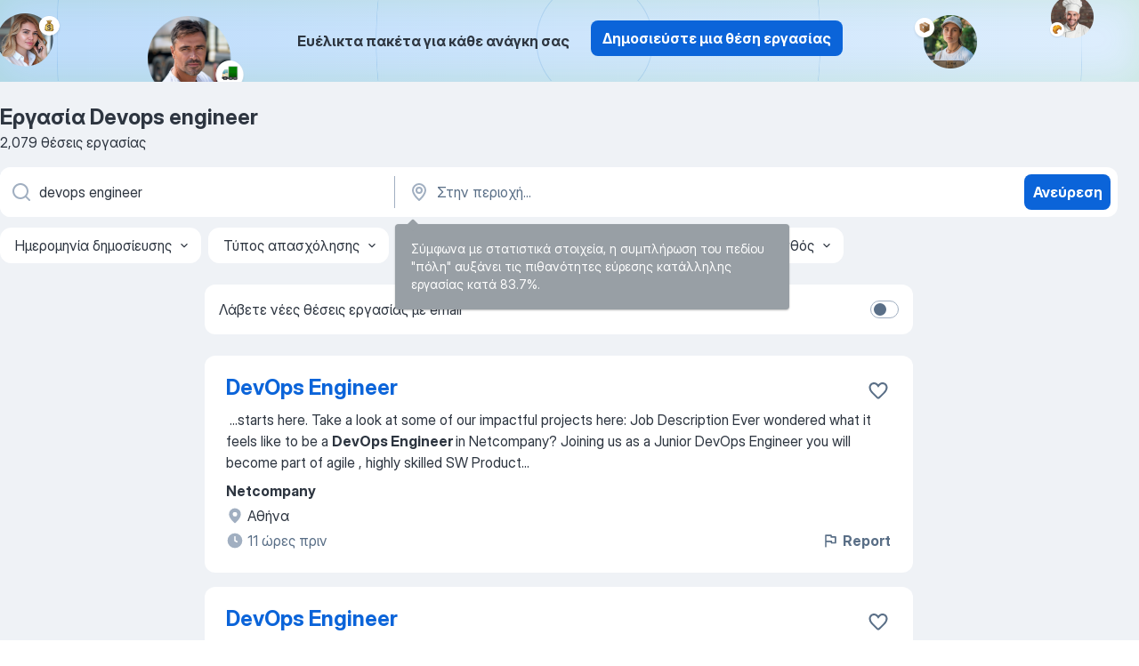

--- FILE ---
content_type: text/html
request_url: https://gr.jooble.org/%CE%B5%CF%81%CE%B3%CE%B1%CF%83%CE%AF%CE%B1-devops-engineer
body_size: 107604
content:
<!DOCTYPE html><html lang="el" xmlns="http://www.w3.org/1999/xhtml"><head><meta charset="utf-8"><link data-chunk="app" rel="stylesheet" href="/assets/app.7324e65269e8202330a9.css"><link data-chunk="SERP" rel="stylesheet" href="/assets/SERP.04657a1bc3acf7120258.css"><meta name="viewport" content="width=device-width,initial-scale=1.0,maximum-scale=5" /><meta property="og:site_name" content="Jooble" /><meta property="og:locale" content="el" /><meta property="og:type" content="website" /><meta name="msvalidate.01" content="4E93DB804C5CCCD5B3AFF7486D4B2757" /><meta name="format-detection" content="telephone=no"><link rel="preconnect" href="https://www.googletagmanager.com" /><link rel="preconnect" href="https://www.google-analytics.com" /><link rel="dns-prefetch" href="https://www.google.com" /><link rel="dns-prefetch" href="https://apis.google.com" /><link rel="dns-prefetch" href="https://connect.facebook.net" /><link rel="dns-prefetch" href="https://www.facebook.com" /><link href="https://data-gr.jooble.org/assets/fonts/inter-display.css" rel="stylesheet"><link href="https://data-gr.jooble.org/assets/fonts/segoe.css" rel="stylesheet"><link rel="apple-touch-icon" href="/assets/images/favicon/ua/apple-touch-icon.png?v=4" /><link rel="apple-touch-icon" sizes="57x57" href="/assets/images/favicon/ua/apple-touch-icon-57x57.png?v=4" /><link rel="apple-touch-icon" sizes="60x60" href="/assets/images/favicon/ua/apple-touch-icon-60x60.png?v=4" /><link rel="apple-touch-icon" sizes="72x72" href="/assets/images/favicon/ua/apple-touch-icon-72x72.png?v=4" /><link rel="apple-touch-icon" sizes="76x76" href="/assets/images/favicon/ua/apple-touch-icon-76x76.png?v=4" /><link rel="apple-touch-icon" sizes="114x114" href="/assets/images/favicon/ua/apple-touch-icon-114x114.png?v=4" /><link rel="apple-touch-icon" sizes="120x120" href="/assets/images/favicon/ua/apple-touch-icon-120x120.png?v=4" /><link rel="apple-touch-icon" sizes="144x144" href="/assets/images/favicon/ua/apple-touch-icon-144x144.png?v=4" /><link rel="apple-touch-icon" sizes="152x152" href="/assets/images/favicon/ua/apple-touch-icon-152x152.png?v=4" /><link rel="apple-touch-icon" sizes="180x180" href="/assets/images/favicon/ua/apple-touch-icon-180x180.png?v=4" /><link rel="icon" type="image/png" sizes="16x16" href="/assets/images/favicon/ua/favicon-16x16.png?v=4"><link rel="icon" type="image/png" sizes="32x32" href="/assets/images/favicon/ua/favicon-32x32.png?v=4"><link rel="icon" type="image/png" sizes="48x48" href="/assets/images/favicon/ua/android-chrome-48x48.png?v=4"><link rel="icon" type="image/png" sizes="96x96" href="/assets/images/favicon/ua/android-chrome-96x96.png?v=4"><link rel="icon" type="image/png" sizes="144x144" href="/assets/images/favicon/ua/android-chrome-144x144.png?v=4"><link rel="icon" type="image/png" sizes="192x192" href="/assets/images/favicon/ua/android-chrome-192x192.png?v=4"><link rel="icon" type="image/png" sizes="194x194" href="/assets/images/favicon/ua/favicon-194x194.png?v=4"><link rel="icon" type="image/png" sizes="256x256" href="/assets/images/favicon/ua/android-chrome-256x256.png?v=4"><link rel="icon" type="image/png" sizes="384x384" href="/assets/images/favicon/ua/android-chrome-384x384.png?v=4"><link rel="icon" type="image/png" sizes="512x512" href="/assets/images/favicon/ua/android-chrome-512x512.png?v=4"><link rel="shortcut icon" type="image/x-icon" href="/assets/images/favicon/ua/favicon-ua.ico?v=4"><link rel="icon" href="/assets/images/favicon/ua/icon.svg?v=4" sizes="any" type="image/svg+xml"><meta name="msapplication-tooltip" content="Jooble"><meta name="msapplication-config" content="/browserconfig.xml"><meta name="msapplication-TileColor" content="#ffffff"><meta name="msapplication-TileImage" content="/assets/images/favicon/ua/mstile-144x144.png?v=4"><meta name="theme-color" content="#ffffff"><meta name="ir-site-verification-token" content="-1337664224"><script type="text/javascript" charset="utf-8">(function(g,o){g[o]=g[o]||function(){(g[o]['q']=g[o]['q']||[]).push(arguments)},g[o]['t']=1*new Date})(window,'_googCsa'); </script><script>!function(){if('PerformanceLongTaskTiming' in window) {var g=window.__tti={e:[]};g.o = new PerformanceObserver(function(l){g.e = g.e.concat(l.getEntries())});g.o.observe({entryTypes:['longtask']})}}();</script><script>!function(){var e,t,n,i,r={passive:!0,capture:!0},a=new Date,o=function(){i=[],t=-1,e=null,f(addEventListener)},c=function(i,r){e||(e=r,t=i,n=new Date,f(removeEventListener),u())},u=function(){if(t>=0&&t<n-a){var r={entryType:"first-input",name:e.type,target:e.target,cancelable:e.cancelable,startTime:e.timeStamp,processingStart:e.timeStamp+t};i.forEach((function(e){e(r)})),i=[]}},s=function(e){if(e.cancelable){var t=(e.timeStamp>1e12?new Date:performance.now())-e.timeStamp;"pointerdown"==e.type?function(e,t){var n=function(){c(e,t),a()},i=function(){a()},a=function(){removeEventListener("pointerup",n,r),removeEventListener("pointercancel",i,r)};addEventListener("pointerup",n,r),addEventListener("pointercancel",i,r)}(t,e):c(t,e)}},f=function(e){["mousedown","keydown","touchstart","pointerdown"].forEach((function(t){return e(t,s,r)}))},p="hidden"===document.visibilityState?0:1/0;addEventListener("visibilitychange",(function e(t){"hidden"===document.visibilityState&&(p=t.timeStamp,removeEventListener("visibilitychange",e,!0))}),!0);o(),self.webVitals={firstInputPolyfill:function(e){i.push(e),u()},resetFirstInputPolyfill:o,get firstHiddenTime(){return p}}}();</script><title data-rh="true">Εργασία: Devops engineer - Ιανουάριος 2026 (Tώρα πρόσληψη!) - Jooble</title><link data-rh="true" rel="canonical" href="https://gr.jooble.org/%CE%B5%CF%81%CE%B3%CE%B1%CF%83%CE%AF%CE%B1-devops-engineer"/><link data-rh="true" hreflang="el-GR" rel="alternate" href="https://gr.jooble.org/%CE%B5%CF%81%CE%B3%CE%B1%CF%83%CE%AF%CE%B1-devops-engineer"/><meta data-rh="true" name="keywords" content="Εργασία Devops engineer, δουλεια Devops engineer, εργασία, δουλεια"/><meta data-rh="true" name="description" content="Αναζήτηση θέσεων εργασίας για Devops engineer. Πλήρης, προσωρινή και μερική απασχόληση. Πραγματικοί εργοδότες. Δωρεάν, γρήγορος και εύκολος τρόπος αναζήτησης εργασίας σε 23.000+ τρέχουσες ανακοινώσεις θέσεων εργασίας. Ξεκινήστε νέα καριέρα σας τώρα!"/><meta data-rh="true" property="og:image" content="/assets/images/open_graph/og_image.png"/><meta data-rh="true" property="og:url" content="https://gr.jooble.org/%CE%B5%CF%81%CE%B3%CE%B1%CF%83%CE%AF%CE%B1-devops-engineer"/><meta data-rh="true" property="og:title" content="Εργασία: Devops engineer - Ιανουάριος 2026 (Tώρα πρόσληψη!) - Jooble"/><meta data-rh="true" property="og:description" content="Αναζήτηση θέσεων εργασίας για Devops engineer. Πλήρης, προσωρινή και μερική απασχόληση. Πραγματικοί εργοδότες. Δωρεάν, γρήγορος και εύκολος τρόπος αναζήτησης εργασίας σε 23.000+ τρέχουσες ανακοινώσεις θέσεων εργασίας. Ξεκινήστε νέα καριέρα σας τώρα!"/><script data-rh="true" type="application/ld+json">{"@context":"https://schema.org","@type":"BreadcrumbList","itemListElement":[[{"@type":"ListItem","position":1,"item":{"@id":"https://gr.jooble.org","name":"Εργασία"}},{"@type":"ListItem","position":2,"item":{"name":"Devops engineer"}}]]}</script><script data-rh="true" type="application/ld+json">{"@context":"https://schema.org","@type":"ItemList","numberOfItems":2079,"itemListElement":[[{"@type":"ListItem","position":1,"url":"https://gr.jooble.org/jdp/-7049365797843464810"},{"@type":"ListItem","position":2,"url":"https://gr.jooble.org/jdp/2954581763733369835"},{"@type":"ListItem","position":3,"url":"https://gr.jooble.org/jdp/-1209169824400262276"},{"@type":"ListItem","position":4,"url":"https://gr.jooble.org/jdp/5774898620745342088"},{"@type":"ListItem","position":5,"url":"https://gr.jooble.org/jdp/8938316154217764928"},{"@type":"ListItem","position":6,"url":"https://gr.jooble.org/jdp/-465117276794822629"},{"@type":"ListItem","position":7,"url":"https://gr.jooble.org/jdp/4000028598094538147"},{"@type":"ListItem","position":8,"url":"https://gr.jooble.org/jdp/8014895541469298224"},{"@type":"ListItem","position":9,"url":"https://gr.jooble.org/jdp/3361722631758286009"},{"@type":"ListItem","position":10,"url":"https://gr.jooble.org/jdp/5333880476931902611"},{"@type":"ListItem","position":11,"url":"https://gr.jooble.org/jdp/4149736755400473353"},{"@type":"ListItem","position":12,"url":"https://gr.jooble.org/jdp/-7407083615100725856"},{"@type":"ListItem","position":13,"url":"https://gr.jooble.org/jdp/591361314495847753"},{"@type":"ListItem","position":14,"url":"https://gr.jooble.org/jdp/-2269668316668403266"},{"@type":"ListItem","position":15,"url":"https://gr.jooble.org/jdp/6081953423800651606"},{"@type":"ListItem","position":16,"url":"https://gr.jooble.org/jdp/7256953893655002327"},{"@type":"ListItem","position":17,"url":"https://gr.jooble.org/jdp/-8068220321408324727"},{"@type":"ListItem","position":18,"url":"https://gr.jooble.org/jdp/-4551235108533396364"},{"@type":"ListItem","position":19,"url":"https://gr.jooble.org/jdp/7894883824515265072"},{"@type":"ListItem","position":20,"url":"https://gr.jooble.org/jdp/-6332280515422230702"},{"@type":"ListItem","position":21,"url":"https://gr.jooble.org/jdp/-9126924486000945674"},{"@type":"ListItem","position":22,"url":"https://gr.jooble.org/jdp/-7394499345540301881"},{"@type":"ListItem","position":23,"url":"https://gr.jooble.org/jdp/78762279913852415"},{"@type":"ListItem","position":24,"url":"https://gr.jooble.org/jdp/317261246267843383"},{"@type":"ListItem","position":25,"url":"https://gr.jooble.org/jdp/1694145977283631991"},{"@type":"ListItem","position":26,"url":"https://gr.jooble.org/jdp/2003336232097194421"},{"@type":"ListItem","position":27,"url":"https://gr.jooble.org/jdp/-8354090004265677966"},{"@type":"ListItem","position":28,"url":"https://gr.jooble.org/jdp/8645005272431019547"},{"@type":"ListItem","position":29,"url":"https://gr.jooble.org/jdp/-3839430917760912769"},{"@type":"ListItem","position":30,"url":"https://gr.jooble.org/jdp/7992397782370059387"}]]}</script></head><body ondragstart="return false"><div id="app"><div class="zR2N9v"><div class="_1G2nM4"><div></div><div class="AdTIXI woPAA+"><div class="VE4p9u"><img class="DQhyy9" src="/assets/images/new_lead_generation_banner/balkansManagers/moneyManager.png" alt="recommendations"/><img class="mTzoVA" src="/assets/images/new_lead_generation_banner/balkansManagers/carManager.png" alt="recommendations"/><img class="gLHmAV" src="/assets/images/new_lead_generation_banner/balkansManagers/boxManager.png" alt="recommendations"/><img class="Xn743Z" src="/assets/images/new_lead_generation_banner/balkansManagers/crouasantManager.png" alt="recommendations"/><img class="_69aNPU" src="/assets/images/new_lead_generation_banner/balkansManagers/littleCircle.png" alt="ellipse1"/><img class="hZRTn-" src="/assets/images/new_lead_generation_banner/balkansManagers/middleCircle.png" alt="ellipse2"/><img class="SnOgsk" src="/assets/images/new_lead_generation_banner/balkansManagers/largeCircle.png" alt="ellipse3"/></div><div class="_0nboYv"><p class="vtU8oW">Ευέλικτα πακέτα για κάθε ανάγκη σας</p><div class="IzeitS GsYJWj"><a class="yJhQFR PXIcBe _3JjIut E3AGJQ jsQWug PnPr9y" target="_blank" data-test-name="_newLeadGenerationEmployerButton" href="/employer/promo?eref=leadgenbanner">Δημοσιεύστε μια θέση εργασίας</a></div></div></div><div id="serpContainer" class="_0CG45k"><div class="+MdXgT"><header class="VavEB9"><div class="qD9dwK"><h1 class="_518B8Z">Εργασία Devops engineer</h1><div company="p" class="cXVOTD">2.079 θέσεις εργασίας</div></div><div class=""><form class="CXE+FW" data-test-name="_searchForm"><div class="tXoMlu"><div class="kySr3o EIHqTW"><div class="H-KSNn"><div class="Y6LTZC RKazSn"><div class="_0vIToK"><svg class="BC4g2E abyhUO gexuVd kPZVKg"><use xlink:href="/assets/sprite.1oxueCVBzlo-hocQRlhy.svg#icon-magnifier-usage"></use></svg><input id="input_:R55j8h:" class="_2cXMBT aHpE4r _5sX2B+" placeholder="Ψάχνω για θέσεις εργασίας..." type="text" spellcheck="false" name="keyword" autoComplete="off" autoCapitalize="off" data-test-name="_searchFormKeywordInput" aria-label="Τι θέση ψάχνετε;" value="devops engineer"/></div></div></div></div><div class="kySr3o _9+Weu7"><div class="H-KSNn"><div class="Y6LTZC RKazSn"><div class="_0vIToK"><svg class="BC4g2E abyhUO gexuVd kPZVKg"><use xlink:href="/assets/sprite.1oxueCVBzlo-hocQRlhy.svg#icon-map_marker-usage"></use></svg><input id="tbRegion" class="_2cXMBT aHpE4r _5sX2B+" placeholder="Στην περιοχή..." type="text" spellcheck="false" name="region" autoComplete="off" autoCapitalize="off" data-test-name="_searchFormRegionInput" aria-label="Υποδείξτε την πόλη στην οποία αναζητάτε εργασία" value=""/></div></div></div></div></div><button type="submit" class="VMdYVt i6dNg1 oUsVL7 xVPKbj ZuTpxY">Ανεύρεση</button></form></div><div class="p7hDF8"><div class="apmZrt" data-test-name="_smartTagsFilter" role="region" aria-label="Filters"><button type="button" class="wYznI5"><span class="_1apRDx">Ημερομηνία δημοσίευσης</span><svg class="KaSFrq DuJhnH GM7Sgs _398Jb4"><use xlink:href="/assets/sprite.1oxueCVBzlo-hocQRlhy.svg#icon-chevron_down-usage"></use></svg></button><button type="button" class="wYznI5"><span class="_1apRDx">Τύπος απασχόλησης</span><svg class="KaSFrq DuJhnH GM7Sgs _398Jb4"><use xlink:href="/assets/sprite.1oxueCVBzlo-hocQRlhy.svg#icon-chevron_down-usage"></use></svg></button><button type="button" class="wYznI5"><span class="_1apRDx">Εργασιακή εμπειρία</span><svg class="KaSFrq DuJhnH GM7Sgs _398Jb4"><use xlink:href="/assets/sprite.1oxueCVBzlo-hocQRlhy.svg#icon-chevron_down-usage"></use></svg></button><button type="button" class="wYznI5"><span class="_1apRDx">Είδος Απασχόλησης</span><svg class="KaSFrq DuJhnH GM7Sgs _398Jb4"><use xlink:href="/assets/sprite.1oxueCVBzlo-hocQRlhy.svg#icon-chevron_down-usage"></use></svg></button><button type="button" class="wYznI5"><span class="_1apRDx">Μισθός</span><svg class="KaSFrq DuJhnH GM7Sgs _398Jb4"><use xlink:href="/assets/sprite.1oxueCVBzlo-hocQRlhy.svg#icon-chevron_down-usage"></use></svg></button></div></div></header><div class="y+s7YY"><div class="Amjssv"><main class="toVmC+" role="main"><div class="NeCPdn" id="topBarContainer"><div class="dKIuea"><div class="pfddcp xPgV1+"><div class="Z7rxKJ"><span class="ahUpuK">Λάβετε νέες θέσεις εργασίας με email</span><div class="rV3P9b H6hBvI RDT4pD seXaaO"><input id="SubscriptionSwitcher" type="checkbox" tabindex="-1" aria-label="SubscriptionSwitcher"/><label for="SubscriptionSwitcher" tabindex="0" role="switch" aria-checked="false" data-focus-target="SubscriptionSwitcher"><span data-switch="pill" data-caption="false"><span data-switch="round"></span></span></label></div></div></div></div></div><div class="bXbgrv" id="serpContent"><div><div class="infinite-scroll-component__outerdiv"><div class="infinite-scroll-component ZbPfXY _serpContentBlock" style="height:auto;overflow:auto;-webkit-overflow-scrolling:touch"><div><ul class="kiBEcn"><li></li><li><div id="-7049365797843464810" data-test-name="_jobCard" class="+n4WEb rHG1ci"><div class="_9q4Aij"><h2 class="jA9gFS dUatPc"><a class="_8w9Ce2 tUC4Fj _6i4Nb0 wtCvxI job_card_link" target="_blank" href="https://gr.jooble.org/jdp/-7049365797843464810">DevOps Engineer</a></h2><div class="_5A-eEY"><div class="Bdpujj"><button type="button" class="ZapzXe _9WpygY XEfYdx JFkX+L vMdXr7 RNbuqd" data-test-name="jobFavoritesButton__-7049365797843464810" aria-label="Αποθηκεύστε την κενή θέση εργασίας στα αγαπημένα"><span class="H2e2t1 +gVFyQ"><svg class="KaSFrq JAzKjj _0ng4na"><use xlink:href="/assets/sprite.1oxueCVBzlo-hocQRlhy.svg#icon-heart_outline-usage"></use></svg></span></button></div></div></div><div><div class="QZH8mt"><div class="GEyos4">&nbsp;...<span>starts here. Take a look at some of our impactful projects here: 
 Job Description 
 Ever wondered what it feels like to be a </span><b>DevOps Engineer </b><span>in Netcompany?
 Joining us as a Junior DevOps Engineer you will become part of  agile  ,  highly skilled SW Product</span>...&nbsp;</div><div class="rvi8+s"></div></div><div class="L4BhzZ wrapper__new_tags_design bLrJMm"><div class="j+648w"><button type="button" class="ZapzXe _9WpygY JFkX+L vMdXr7 _9ofHq7" data-test-name="_reportJobButtonSerp"><span class="H2e2t1 w87w0E"><svg class="KaSFrq xY3sEm _0ng4na cS9jE1"><use xlink:href="/assets/sprite.1oxueCVBzlo-hocQRlhy.svg#icon-flag-usage"></use></svg></span>Report</button></div><div class="E6E0jY"><div class="pXyhD4 VeoRvG"><div class="heru4z"><p class="z6WlhX" data-test-name="_companyName">Netcompany</p></div></div><div class="blapLw gj1vO6 fhg31q nxYYVJ" tabindex="-1"><svg class="BC4g2E c6AqqO gexuVd kE3ssB DlQ0Ty icon_gray_soft mdorqd"><use xlink:href="/assets/sprite.1oxueCVBzlo-hocQRlhy.svg#icon-map_marker_filled-usage"></use></svg><div class="caption NTRJBV">Αθήνα</div></div><div class="blapLw gj1vO6 fhg31q fGYTou"><svg class="BC4g2E c6AqqO gexuVd kE3ssB DlQ0Ty icon_gray_soft jjtReA"><use xlink:href="/assets/sprite.1oxueCVBzlo-hocQRlhy.svg#icon-clock_filled-usage"></use></svg><div class="caption Vk-5Da">11 ώρες πριν</div></div></div></div></div></div></li><li><div id="2954581763733369835" data-test-name="_jobCard" class="+n4WEb rHG1ci"><div class="_9q4Aij"><h2 class="jA9gFS dUatPc"><a class="_8w9Ce2 tUC4Fj _6i4Nb0 wtCvxI job_card_link" target="_blank" href="https://gr.jooble.org/jdp/2954581763733369835">DevOps Engineer</a></h2><div class="_5A-eEY"><div class="Bdpujj"><button type="button" class="ZapzXe _9WpygY XEfYdx JFkX+L vMdXr7 RNbuqd" data-test-name="jobFavoritesButton__2954581763733369835" aria-label="Αποθηκεύστε την κενή θέση εργασίας στα αγαπημένα"><span class="H2e2t1 +gVFyQ"><svg class="KaSFrq JAzKjj _0ng4na"><use xlink:href="/assets/sprite.1oxueCVBzlo-hocQRlhy.svg#icon-heart_outline-usage"></use></svg></span></button></div></div></div><div><div class="QZH8mt"><div class="GEyos4">&nbsp;...<span>Application </span><b>DevOps Engineers </b><span>- Multiple Openings 
 
 The Role: 
 You will join a team working with cutting-edge technologies and striving to utilise cloud services to the maximum. Your role will be to provide the necessary infrastructure using Terraform, develop CI</span>...&nbsp;</div><div class="rvi8+s"></div></div><div class="L4BhzZ wrapper__new_tags_design bLrJMm"><div class="j+648w"><button type="button" class="ZapzXe _9WpygY JFkX+L vMdXr7 _9ofHq7" data-test-name="_reportJobButtonSerp"><span class="H2e2t1 w87w0E"><svg class="KaSFrq xY3sEm _0ng4na cS9jE1"><use xlink:href="/assets/sprite.1oxueCVBzlo-hocQRlhy.svg#icon-flag-usage"></use></svg></span>Report</button></div><div class="E6E0jY"><div class="pXyhD4 VeoRvG"><div class="heru4z"><p class="z6WlhX" data-test-name="_companyName">XM</p></div></div><div class="blapLw gj1vO6 fhg31q nxYYVJ" tabindex="-1"><svg class="BC4g2E c6AqqO gexuVd kE3ssB DlQ0Ty icon_gray_soft mdorqd"><use xlink:href="/assets/sprite.1oxueCVBzlo-hocQRlhy.svg#icon-map_marker_filled-usage"></use></svg><div class="caption NTRJBV">Αθήνα</div></div><div class="blapLw gj1vO6 fhg31q fGYTou"><svg class="BC4g2E c6AqqO gexuVd kE3ssB DlQ0Ty icon_gray_soft jjtReA"><use xlink:href="/assets/sprite.1oxueCVBzlo-hocQRlhy.svg#icon-clock_filled-usage"></use></svg><div class="caption Vk-5Da">18 ημέρες πριν</div></div></div></div></div></div></li><li><div id="-1209169824400262276" data-test-name="_jobCard" class="+n4WEb rHG1ci"><div class="_9q4Aij"><h2 class="jA9gFS dUatPc"><a class="_8w9Ce2 tUC4Fj _6i4Nb0 wtCvxI job_card_link" target="_blank" href="https://gr.jooble.org/jdp/-1209169824400262276">Senior DevOps Engineer</a></h2><div class="_5A-eEY"><div class="Bdpujj"><button type="button" class="ZapzXe _9WpygY XEfYdx JFkX+L vMdXr7 RNbuqd" data-test-name="jobFavoritesButton__-1209169824400262276" aria-label="Αποθηκεύστε την κενή θέση εργασίας στα αγαπημένα"><span class="H2e2t1 +gVFyQ"><svg class="KaSFrq JAzKjj _0ng4na"><use xlink:href="/assets/sprite.1oxueCVBzlo-hocQRlhy.svg#icon-heart_outline-usage"></use></svg></span></button></div></div></div><div><div class="QZH8mt"><div class="GEyos4">&nbsp;...<span>starts here. Take a look at some of our impactful projects here: 
 Job Description 
 Are you ready to discover the role of a  </span><b>DevOps Engineer </b><span> in Netcompany ?
 Joining us as a  DevOps Engineer,  you will have the opportunity to be a part of our highly skilled agile</span>...&nbsp;</div><div class="rvi8+s"></div></div><div class="L4BhzZ wrapper__new_tags_design bLrJMm"><div class="j+648w"><button type="button" class="ZapzXe _9WpygY JFkX+L vMdXr7 _9ofHq7" data-test-name="_reportJobButtonSerp"><span class="H2e2t1 w87w0E"><svg class="KaSFrq xY3sEm _0ng4na cS9jE1"><use xlink:href="/assets/sprite.1oxueCVBzlo-hocQRlhy.svg#icon-flag-usage"></use></svg></span>Report</button></div><div class="E6E0jY"><div class="pXyhD4 VeoRvG"><div class="heru4z"><p class="z6WlhX" data-test-name="_companyName">Netcompany</p></div></div><div class="blapLw gj1vO6 fhg31q nxYYVJ" tabindex="-1"><svg class="BC4g2E c6AqqO gexuVd kE3ssB DlQ0Ty icon_gray_soft mdorqd"><use xlink:href="/assets/sprite.1oxueCVBzlo-hocQRlhy.svg#icon-map_marker_filled-usage"></use></svg><div class="caption NTRJBV">Αθήνα</div></div><div class="blapLw gj1vO6 fhg31q fGYTou"><svg class="BC4g2E c6AqqO gexuVd kE3ssB DlQ0Ty icon_gray_soft jjtReA"><use xlink:href="/assets/sprite.1oxueCVBzlo-hocQRlhy.svg#icon-clock_filled-usage"></use></svg><div class="caption Vk-5Da">11 ώρες πριν</div></div></div></div></div></div></li><li><div id="5774898620745342088" data-test-name="_jobCard" class="+n4WEb rHG1ci"><div class="_9q4Aij"><h2 class="jA9gFS dUatPc"><a class="_8w9Ce2 tUC4Fj _6i4Nb0 wtCvxI job_card_link" target="_blank" href="https://gr.jooble.org/jdp/5774898620745342088">Azure DevOps Engineer</a></h2><div class="_5A-eEY"><div class="Bdpujj"><button type="button" class="ZapzXe _9WpygY XEfYdx JFkX+L vMdXr7 RNbuqd" data-test-name="jobFavoritesButton__5774898620745342088" aria-label="Αποθη κεύστε την κενή θέση εργασίας στα αγαπημένα"><span class="H2e2t1 +gVFyQ"><svg class="KaSFrq JAzKjj _0ng4na"><use xlink:href="/assets/sprite.1oxueCVBzlo-hocQRlhy.svg#icon-heart_outline-usage"></use></svg></span></button></div></div></div><div><div class="QZH8mt"><div class="GEyos4">&nbsp;...<span>here. Take a look at some of our impactful projects here: 
 Job Description 
 Are you ready to discover the role of an  Azure </span><b>DevOps Engineer </b><span> in Netcompany ?
 Joining us as an  Azure DevOps Engineer,  you will have the opportunity to be a part of our highly skilled</span>...&nbsp;</div><div class="rvi8+s"></div></div><div class="L4BhzZ wrapper__new_tags_design bLrJMm"><div class="j+648w"><button type="button" class="ZapzXe _9WpygY JFkX+L vMdXr7 _9ofHq7" data-test-name="_reportJobButtonSerp"><span class="H2e2t1 w87w0E"><svg class="KaSFrq xY3sEm _0ng4na cS9jE1"><use xlink:href="/assets/sprite.1oxueCVBzlo-hocQRlhy.svg#icon-flag-usage"></use></svg></span>Report</button></div><div class="E6E0jY"><div class="pXyhD4 VeoRvG"><div class="heru4z"><p class="z6WlhX" data-test-name="_companyName">Netcompany</p></div></div><div class="blapLw gj1vO6 fhg31q nxYYVJ" tabindex="-1"><svg class="BC4g2E c6AqqO gexuVd kE3ssB DlQ0Ty icon_gray_soft mdorqd"><use xlink:href="/assets/sprite.1oxueCVBzlo-hocQRlhy.svg#icon-map_marker_filled-usage"></use></svg><div class="caption NTRJBV">Αθήνα</div></div><div class="blapLw gj1vO6 fhg31q fGYTou"><svg class="BC4g2E c6AqqO gexuVd kE3ssB DlQ0Ty icon_gray_soft jjtReA"><use xlink:href="/assets/sprite.1oxueCVBzlo-hocQRlhy.svg#icon-clock_filled-usage"></use></svg><div class="caption Vk-5Da">11 ώρες πριν</div></div></div></div></div></div></li><li><div id="8938316154217764928" data-test-name="_jobCard" class="+n4WEb rHG1ci"><div class="_9q4Aij"><h2 class="jA9gFS dUatPc"><a class="_8w9Ce2 tUC4Fj _6i4Nb0 wtCvxI job_card_link" target="_blank" href="https://gr.jooble.org/jdp/8938316154217764928">DevOps Engineer</a></h2><div class="_5A-eEY"><div class="Bdpujj"><button type="button" class="ZapzXe _9WpygY XEfYdx JFkX+L vMdXr7 RNbuqd" data-test-name="jobFavoritesButton__8938316154217764928" aria-label="Αποθηκεύστε την κενή θέση εργασίας στα αγαπημένα"><span class="H2e2t1 +gVFyQ"><svg class="KaSFrq JAzKjj _0ng4na"><use xlink:href="/assets/sprite.1oxueCVBzlo-hocQRlhy.svg#icon-heart_outline-usage"></use></svg></span></button></div></div></div><div><div class="QZH8mt"><div class="GEyos4">&nbsp;...<span>Are you a talented  </span><b>DevOps Engineer </b><span> based in Greece? We currently have an exciting opportunity for a DevOps Engineer to join our team and contribute to various international projects. If you are passionate about delivering high-quality DevOps services and thrive in a</span>...&nbsp;</div><div class="rvi8+s"></div></div><div class="L4BhzZ wrapper__new_tags_design bLrJMm"><div class="j+648w"><button type="button" class="ZapzXe _9WpygY JFkX+L vMdXr7 _9ofHq7" data-test-name="_reportJobButtonSerp"><span class="H2e2t1 w87w0E"><svg class="KaSFrq xY3sEm _0ng4na cS9jE1"><use xlink:href="/assets/sprite.1oxueCVBzlo-hocQRlhy.svg#icon-flag-usage"></use></svg></span>Report</button></div><div class="E6E0jY"><div class="pXyhD4 VeoRvG"><div class="heru4z"><p class="z6WlhX" data-test-name="_companyName">EUROPEAN DYNAMICS</p></div></div><div class="blapLw gj1vO6 fhg31q nxYYVJ" tabindex="-1"><svg class="BC4g2E c6AqqO gexuVd kE3ssB DlQ0Ty icon_gray_soft mdorqd"><use xlink:href="/assets/sprite.1oxueCVBzlo-hocQRlhy.svg#icon-map_marker_filled-usage"></use></svg><div class="caption NTRJBV">Αθήνα</div></div><div class="blapLw gj1vO6 fhg31q fGYTou"><svg class="BC4g2E c6AqqO gexuVd kE3ssB DlQ0Ty icon_gray_soft jjtReA"><use xlink:href="/assets/sprite.1oxueCVBzlo-hocQRlhy.svg#icon-clock_filled-usage"></use></svg><div class="caption Vk-5Da">4 ημέρες πριν</div></div></div></div></div></div></li><li><div id="-465117276794822629" data-test-name="_jobCard" class="+n4WEb rHG1ci"><div class="_9q4Aij"><h2 class="jA9gFS dUatPc"><a class="_8w9Ce2 tUC4Fj _6i4Nb0 wtCvxI job_card_link" target="_blank" href="https://gr.jooble.org/jdp/-465117276794822629">DevOps Engineer</a></h2><div class="_5A-eEY"><div class="Bdpujj"><button type="button" class="ZapzXe _9WpygY XEfYdx JFkX+L vMdXr7 RNbuqd" data-test-name="jobFavoritesButton__-465117276794822629" aria-label="Αποθηκεύστε την κενή θέση εργασίας στα αγαπημένα"><span class="H2e2t1 +gVFyQ"><svg class="KaSFrq JAzKjj _0ng4na"><use xlink:href="/assets/sprite.1oxueCVBzlo-hocQRlhy.svg#icon-heart_outline-usage"></use></svg></span></button></div></div></div><div><div class="QZH8mt"><div class="GEyos4">&nbsp;...<span>credit and lending lifecycle, remaining at the forefront of fintech innovation. 

 Our organization is searching for a skilled  </span><b>DevOps Engineer </b><span> to cooperate with our group of infrastructure specialists in improving and maintained our cloud infrastructure. You'll</span>...&nbsp;</div><div class="rvi8+s"></div></div><div class="L4BhzZ wrapper__new_tags_design bLrJMm"><div class="j+648w"><button type="button" class="ZapzXe _9WpygY JFkX+L vMdXr7 _9ofHq7" data-test-name="_reportJobButtonSerp"><span class="H2e2t1 w87w0E"><svg class="KaSFrq xY3sEm _0ng4na cS9jE1"><use xlink:href="/assets/sprite.1oxueCVBzlo-hocQRlhy.svg#icon-flag-usage"></use></svg></span>Report</button></div><div class="E6E0jY"><div class="pXyhD4 VeoRvG"><div class="heru4z"><p class="z6WlhX" data-test-name="_companyName">Qualco Group</p></div></div><div class="blapLw gj1vO6 fhg31q nxYYVJ" tabindex="-1"><svg class="BC4g2E c6AqqO gexuVd kE3ssB DlQ0Ty icon_gray_soft mdorqd"><use xlink:href="/assets/sprite.1oxueCVBzlo-hocQRlhy.svg#icon-map_marker_filled-usage"></use></svg><div class="caption NTRJBV">Αθήνα</div></div><div class="blapLw gj1vO6 fhg31q fGYTou"><svg class="BC4g2E c6AqqO gexuVd kE3ssB DlQ0Ty icon_gray_soft jjtReA"><use xlink:href="/assets/sprite.1oxueCVBzlo-hocQRlhy.svg#icon-clock_filled-usage"></use></svg><div class="caption Vk-5Da">4 ημέρες  πριν</div></div></div></div></div></div></li><li><div id="4000028598094538147" data-test-name="_jobCard" class="+n4WEb rHG1ci"><div class="_9q4Aij"><h2 class="jA9gFS dUatPc"><a class="_8w9Ce2 tUC4Fj _6i4Nb0 wtCvxI job_card_link" target="_blank" href="https://gr.jooble.org/jdp/4000028598094538147">DevOps Engineer</a></h2><div class="_5A-eEY"><div class="Bdpujj"><button type="button" class="ZapzXe _9WpygY XEfYdx JFkX+L vMdXr7 RNbuqd" data-test-name="jobFavoritesButton__4000028598094538147" aria-label="Αποθηκεύστε την κενή θέση εργασίας στα αγαπημένα"><span class="H2e2t1 +gVFyQ"><svg class="KaSFrq JAzKjj _0ng4na"><use xlink:href="/assets/sprite.1oxueCVBzlo-hocQRlhy.svg#icon-heart_outline-usage"></use></svg></span></button></div></div></div><div><div class="QZH8mt"><div class="GEyos4">&nbsp;...<span>work together!  One for all, and all for one. 
 Your team:  The </span><b>DevOps </b><span>team is responsible for ensuring the smooth operation and</span>...&nbsp;&nbsp;...<span>GitLab to achieve these objectives. 
 About you 
 As a  DevOps </span><b>Engineer </b><span> in TRG, you will be using your software engineering background</span>...&nbsp;</div><div class="rvi8+s"></div></div><div class="L4BhzZ wrapper__new_tags_design bLrJMm"><div class="j+648w"><button type="button" class="ZapzXe _9WpygY JFkX+L vMdXr7 _9ofHq7" data-test-name="_reportJobButtonSerp"><span class="H2e2t1 w87w0E"><svg class="KaSFrq xY3sEm _0ng4na cS9jE1"><use xlink:href="/assets/sprite.1oxueCVBzlo-hocQRlhy.svg#icon-flag-usage"></use></svg></span>Report</button></div><div class="E6E0jY"><div class="pXyhD4 VeoRvG"><div class="heru4z"><p class="z6WlhX" data-test-name="_companyName">TRG TECH RESEARCH GROUP Limited</p></div></div><div class="blapLw gj1vO6 fhg31q nxYYVJ" tabindex="-1"><svg class="BC4g2E c6AqqO gexuVd kE3ssB DlQ0Ty icon_gray_soft mdorqd"><use xlink:href="/assets/sprite.1oxueCVBzlo-hocQRlhy.svg#icon-map_marker_filled-usage"></use></svg><div class="caption NTRJBV">Ελλάδα</div></div><div class="blapLw gj1vO6 fhg31q fGYTou"><svg class="BC4g2E c6AqqO gexuVd kE3ssB DlQ0Ty icon_gray_soft jjtReA"><use xlink:href="/assets/sprite.1oxueCVBzlo-hocQRlhy.svg#icon-clock_filled-usage"></use></svg><div class="caption Vk-5Da">10 ημέρες πριν</div></div></div></div></div></div></li><li></li><li><div id="8014895541469298224" data-test-name="_jobCard" class="+n4WEb rHG1ci"><div class="_9q4Aij"><h2 class="jA9gFS dUatPc"><a class="_8w9Ce2 tUC4Fj _6i4Nb0 wtCvxI job_card_link" target="_blank" href="https://gr.jooble.org/jdp/8014895541469298224">DevOps Engineer</a></h2><div class="_5A-eEY"><div class="Bdpujj"><button type="button" class="ZapzXe _9WpygY XEfYdx JFkX+L vMdXr7 RNbuqd" data-test-name="jobFavoritesButton__8014895541469298224" aria-label="Αποθηκεύστε την κενή θέση εργασίας στα αγαπημένα"><span class="H2e2t1 +gVFyQ"><svg class="KaSFrq JAzKjj _0ng4na"><use xlink:href="/assets/sprite.1oxueCVBzlo-hocQRlhy.svg#icon-heart_outline-usage"></use></svg></span></button></div></div></div><div><div class="QZH8mt"><div class="GEyos4">&nbsp;...<span>JUST ONE, on behalf of its client, a major systemic banking and financial services group in Greece is looking for a  </span><b>DevOps Engineer.</b><span> 

 Design and implement scripting and automation solutions to improve Continuous Integration/Continuous Delivery (CI/CD) pipelines and</span>...&nbsp;</div><div class="rvi8+s"></div></div><div class="L4BhzZ wrapper__new_tags_design bLrJMm"><div class="j+648w"><button type="button" class="ZapzXe _9WpygY JFkX+L vMdXr7 _9ofHq7" data-test-name="_reportJobButtonSerp"><span class="H2e2t1 w87w0E"><svg class="KaSFrq xY3sEm _0ng4na cS9jE1"><use xlink:href="/assets/sprite.1oxueCVBzlo-hocQRlhy.svg#icon-flag-usage"></use></svg></span>Report</button></div><div class="E6E0jY"><div class="pXyhD4 VeoRvG"><div class="heru4z"><p class="z6WlhX" data-test-name="_companyName">JUST ONE | Recruitment &amp; Executive Search agency</p></div></div><div class="blapLw gj1vO6 fhg31q nxYYVJ" tabindex="-1"><svg class="BC4g2E c6AqqO gexuVd kE3ssB DlQ0Ty icon_gray_soft mdorqd"><use xlink:href="/assets/sprite.1oxueCVBzlo-hocQRlhy.svg#icon-map_marker_filled-usage"></use></svg><div class="caption NTRJBV">Αθήνα</div></div><div class="blapLw gj1vO6 fhg31q fGYTou"><svg class="BC4g2E c6AqqO gexuVd kE3ssB DlQ0Ty icon_gray_soft jjtReA"><use xlink:href="/assets/sprite.1oxueCVBzlo-hocQRlhy.svg#icon-clock_filled-usage"></use></svg><div class="caption Vk-5Da">4 ημέρες πριν</div></div></div></div></div></div></li><li><div id="3361722631758286009" data-test-name="_jobCard" class="+n4WEb rHG1ci"><div class="_9q4Aij"><h2 class="jA9gFS dUatPc"><a class="_8w9Ce2 tUC4Fj _6i4Nb0 wtCvxI job_card_link" target="_blank" href="https://gr.jooble.org/jdp/3361722631758286009">DevOps Engineer</a></h2><div class="_5A-eEY"><div class="Bdpujj"><button type="button" class="ZapzXe _9WpygY XEfYdx JFkX+L vMdXr7 RNbuqd" data-test-name="jobFavoritesButton__3361722631758286009" aria-label="Αποθηκεύστε την κενή θέση εργασίας στα αγαπημένα"><span class="H2e2t1 +gVFyQ"><svg class="KaSFrq JAzKjj _0ng4na"><use xlink:href="/assets/sprite.1oxueCVBzlo-hocQRlhy.svg#icon-heart_outline-usage"></use></svg></span></button></div></div></div><div><div class="QZH8mt"><div class="GEyos4">&nbsp;...<span>Industry 4.0 era and holding a profound comprehension of the technologies shaping the future, Cloud, Cyber Security and AI. 
 As a  </span><b>DevOps Engineer </b><span> , you will be working with a variety of different clients across multiple industries. We’re looking for enthusiastic people</span>...&nbsp;</div><div class="rvi8+s"></div></div><div class="L4BhzZ wrapper__new_tags_design bLrJMm"><div class="j+648w"><button type="button" class="ZapzXe _9WpygY JFkX+L vMdXr7 _9ofHq7" data-test-name="_reportJobButtonSerp"><span class="H2e2t1 w87w0E"><svg class="KaSFrq xY3sEm _0ng4na cS9jE1"><use xlink:href="/assets/sprite.1oxueCVBzlo-hocQRlhy.svg#icon-flag-usage"></use></svg></span>Report</button></div><div class="E6E0jY"><div class="pXyhD4 VeoRvG"><div class="heru4z"><p class="z6WlhX" data-test-name="_companyName">Blend Technologies S.A.</p></div></div><div class="blapLw gj1vO6 fhg31q nxYYVJ" tabindex="-1"><svg class="BC4g2E c6AqqO gexuVd kE3ssB DlQ0Ty icon_gray_soft mdorqd"><use xlink:href="/assets/sprite.1oxueCVBzlo-hocQRlhy.svg#icon-map_marker_filled-usage"></use></svg><div class="caption NTRJBV">Αθήνα</div></div><div class="blapLw gj1vO6 fhg31q fGYTou"><svg class="BC4g2E c6AqqO gexuVd kE3ssB DlQ0Ty icon_gray_soft jjtReA"><use xlink:href="/assets/sprite.1oxueCVBzlo-hocQRlhy.svg#icon-clock_filled-usage"></use></svg><div class="caption Vk-5Da">3 ημέρες πριν</div></div></div></div></div></div></li><li><div id="5333880476931902611" data-test-name="_jobCard" class="+n4WEb rHG1ci"><div class="_9q4Aij"><h2 class="jA9gFS dUatPc"><a class="_8w9Ce2 tUC4Fj _6i4Nb0 wtCvxI job_card_link" target="_blank" href="https://gr.jooble.org/jdp/5333880476931902611">DevOps Engineer</a></h2><div class="_5A-eEY"><div class="Bdpujj"><button type="button" class="ZapzXe _9WpygY XEfYdx JFkX+L vMdXr7 RNbuqd" data-test-name="jobFavoritesButton__5333880476931902611" aria-label="Αποθηκεύστε την κενή θέση εργασίας στα αγαπημένα"><span class="H2e2t1 +gVFyQ"><svg class="KaSFrq JAzKjj _0ng4na"><use xlink:href="/assets/sprite.1oxueCVBzlo-hocQRlhy.svg#icon-heart_outline-usage"></use></svg></span></button></div></div></div><div><div class="QZH8mt"><div class="GEyos4">&nbsp;...<span>Are you a </span><b>DevOps </b><span>expert ready to make an impact? We're seeking a talented  DevOps </span><b>Engineer </b><span> with skills in Kubernetes, Docker, and Jenkins! Join us in Athens, Heraklion, Rethymnon, or remotely to design, implement, and maintain CI/CD pipelines, automate infrastructure</span>...&nbsp;</div><div class="rvi8+s"></div></div><div class="L4BhzZ wrapper__new_tags_design bLrJMm"><div class="j+648w"><button type="button" class="ZapzXe _9WpygY JFkX+L vMdXr7 _9ofHq7" data-test-name="_reportJobButtonSerp"><span class="H2e2t1 w87w0E"><svg class="KaSFrq xY3sEm _0ng4na cS9jE1"><use xlink:href="/assets/sprite.1oxueCVBzlo-hocQRlhy.svg#icon-flag-usage"></use></svg></span>Report</button></div><div class="E6E0jY"><div class="pXyhD4 VeoRvG"><div class="heru4z"><p class="z6WlhX" data-test-name="_companyName">EUROPEAN DYNAMICS</p></div></div><div class="blapLw gj1vO6 fhg31q nxYYVJ" tabindex="-1"><svg class="BC4g2E c6AqqO gexuVd kE3ssB DlQ0Ty icon_gray_soft mdorqd"><use xlink:href="/assets/sprite.1oxueCVBzlo-hocQRlhy.svg#icon-map_marker_filled-usage"></use></svg><div class="caption NTRJBV">Αθήνα</div></div><div class="blapLw gj1vO6 fhg31q fGYTou"><svg class="BC4g2E c6AqqO gexuVd kE3ssB DlQ0Ty icon_gray_soft jjtReA"><use xlink:href="/assets/sprite.1oxueCVBzlo-hocQRlhy.svg#icon-clock_filled-usage"></use></svg><div class="caption Vk-5Da">3 ημέρες πριν</div></div></div></div></div></div></li><li><div id="4149736755400473353" data-test-name="_jobCard" class="+n4WEb rHG1ci"><div class="_9q4Aij"><h2 class="jA9gFS dUatPc"><a class="_8w9Ce2 tUC4Fj _6i4Nb0 wtCvxI job_card_link" target="_blank" href="https://gr.jooble.org/jdp/4149736755400473353">DevOps/Cloud Engineer</a></h2><div class="_5A-eEY"><div class="Bdpujj"><button type="button" class="ZapzXe _9WpygY XEfYdx JFkX+L vMdXr7 RNbuqd" data-test-name="jobFavoritesButton__4149736755400473353" aria-label="Αποθηκεύστε την κενή θέση εργασίας στα αγαπημένα"><span class="H2e2t1 +gVFyQ"><svg class="KaSFrq JAzKjj _0ng4na"><use xlink:href="/assets/sprite.1oxueCVBzlo-hocQRlhy.svg#icon-heart_outline-usage"></use></svg></span></button></div></div></div><div><div class="QZH8mt"><div class="GEyos4">&nbsp;...<span>We are currently looking for a passionate and motivated Junior </span><b>DevOps/</b><span>Cloud </span><b>Engineers </b><span>to join FINARTIX's Software Engineering Practice and our projects on behalf of of our major clients in banking sector. Your ability to learn and apply advanced Technology solutions,</span>...&nbsp;</div><div class="rvi8+s"></div></div><div class="L4BhzZ wrapper__new_tags_design bLrJMm"><div class="j+648w"><button type="button" class="ZapzXe _9WpygY JFkX+L vMdXr7 _9ofHq7" data-test-name="_reportJobButtonSerp"><span class="H2e2t1 w87w0E"><svg class="KaSFrq xY3sEm _0ng4na cS9jE1"><use xlink:href="/assets/sprite.1oxueCVBzlo-hocQRlhy.svg#icon-flag-usage"></use></svg></span>Report</button></div><div class="E6E0jY"><div class="pXyhD4 VeoRvG"><div class="heru4z"><p class="z6WlhX" data-test-name="_companyName">FINARTIX Fintech Solutions S.A.</p></div></div><div class="blapLw gj1vO6 fhg31q nxYYVJ" tabindex="-1"><svg class="BC4g2E c6AqqO gexuVd kE3ssB DlQ0Ty icon_gray_soft mdorqd"><use xlink:href="/assets/sprite.1oxueCVBzlo-hocQRlhy.svg#icon-map_marker_filled-usage"></use></svg><div class="caption NTRJBV">Αθήνα</div></div><div class="blapLw gj1vO6 fhg31q fGYTou"><svg class="BC4g2E c6AqqO gexuVd kE3ssB DlQ0Ty icon_gray_soft jjtReA"><use xlink:href="/assets/sprite.1oxueCVBzlo-hocQRlhy.svg#icon-clock_filled-usage"></use></svg><div class="caption Vk-5Da">4 ημέρες πριν</div></div></div></div></div></div></li><li><div id="-7407083615100725856" data-test-name="_jobCard" class="+n4WEb rHG1ci"><div class="_9q4Aij"><h2 class="jA9gFS dUatPc"><a class="_8w9Ce2 tUC4Fj _6i4Nb0 wtCvxI job_card_link" target="_blank" href="https://gr.jooble.org/jdp/-7407083615100725856">DevOps Engineer, Fintech</a></h2><div class="_5A-eEY"><div class="Bdpujj"><button type="button" class="ZapzXe _9WpygY XEfYdx JFkX+L vMdXr7 RNbuqd" data-test-name="jobFavoritesButton__-7407083615100725856" aria-label="Αποθηκεύστε την κενή θέση εργασίας στα αγαπημένα"><span class="H2e2t1 +gVFyQ"><svg class="KaSFrq JAzKjj _0ng4na"><use xlink:href="/assets/sprite.1oxueCVBzlo-hocQRlhy.svg#icon-heart_outline-usage"></use></svg></span></button></div></div></div><div><div class="QZH8mt"><div class="GEyos4">&nbsp;...<span>team of likeminded individuals who are delivering solutions in an innovative and exciting environment. As member of the  Software </span><b>Engineering </b><span> team in Optasia, you will be participating in our never-ending journey to improve our way of working, by automating mundane</span>...&nbsp;</div><div class="rvi8+s"></div></div><div class="L4BhzZ wrapper__new_tags_design bLrJMm"><div class="j+648w"><button type="button" class="ZapzXe _9WpygY JFkX+L vMdXr7 _9ofHq7" data-test-name="_reportJobButtonSerp"><span class="H2e2t1 w87w0E"><svg class="KaSFrq xY3sEm _0ng4na cS9jE1"><use xlink:href="/assets/sprite.1oxueCVBzlo-hocQRlhy.svg#icon-flag-usage"></use></svg></span>Report</button></div><div class="E6E0jY"><div class="pXyhD4 VeoRvG"><div class="heru4z"><p class="z6WlhX" data-test-name="_companyName">Optasia</p></div></div><div class="blapLw gj1vO6 fhg31q nxYYVJ" tabindex="-1"><svg class="BC4g2E c6AqqO gexuVd kE3ssB DlQ0Ty icon_gray_soft mdorqd"><use xlink:href="/assets/sprite.1oxueCVBzlo-hocQRlhy.svg#icon-map_marker_filled-usage"></use></svg><div class="caption NTRJBV">Αθήνα</div></div><div class="blapLw gj1vO6 fhg31q fGYTou"><svg class="BC4g2E c6AqqO gexuVd kE3ssB DlQ0Ty icon_gray_soft jjtReA"><use xlink:href="/assets/sprite.1oxueCVBzlo-hocQRlhy.svg#icon-clock_filled-usage"></use></svg><div class="caption Vk-5Da">4 ημέρες πριν</div></div></div></div></div></div></li><li><div id="591361314495847753" data-test-name="_jobCard" class="+n4WEb rHG1ci"><div class="_9q4Aij"><h2 class="jA9gFS dUatPc"><a class="_8w9Ce2 tUC4Fj _6i4Nb0 wtCvxI job_card_link" target="_blank" href="https://gr.jooble.org/jdp/591361314495847753">Senior DevOps Engineer</a></h2><div class="_5A-eEY"><div class="Bdpujj"><button type="button" class="ZapzXe _9WpygY XEfYdx JFkX+L vMdXr7 RNbuqd" data-test-name="jobFavoritesButton__591361314495847753" aria-label="Αποθηκεύστε την κενή θέση εργασίας στα αγαπημένα"><span class="H2e2t1 +gVFyQ"><svg class="KaSFrq JAzKjj _0ng4na"><use xlink:href="/assets/sprite.1oxueCVBzlo-hocQRlhy.svg#icon-heart_outline-usage"></use></svg></span></button></div></div></div><div><div class="QZH8mt"><div class="GEyos4">&nbsp;...<span>environment built on  trust  ,  respect  , and  empowerment  . 
 Requirements 
 Extensive professional experience in </span><b>DevOps,</b><span> SRE, or a related </span><b>engineering </b><span>role 
 Demonstrated expertise in at least one scripting or programming language (e.g., Python, Ruby, Groovy)</span>...&nbsp;</div><div class="rvi8+s"></div></div><div class="L4BhzZ wrapper__new_tags_design bLrJMm"><div class="j+648w"><button type="button" class="ZapzXe _9WpygY JFkX+L vMdXr7 _9ofHq7" data-test-name="_reportJobButtonSerp"><span class="H2e2t1 w87w0E"><svg class="KaSFrq xY3sEm _0ng4na cS9jE1"><use xlink:href="/assets/sprite.1oxueCVBzlo-hocQRlhy.svg#icon-flag-usage"></use></svg></span>Report</button></div><div class="E6E0jY"><div class="pXyhD4 VeoRvG"><div class="heru4z"><p class="z6WlhX" data-test-name="_companyName">Agile Actors</p></div></div><div class="blapLw gj1vO6 fhg31q nxYYVJ" tabindex="-1"><svg class="BC4g2E c6AqqO gexuVd kE3ssB DlQ0Ty icon_gray_soft mdorqd"><use xlink:href="/assets/sprite.1oxueCVBzlo-hocQRlhy.svg#icon-map_marker_filled-usage"></use></svg><div class="caption NTRJBV">Χαλάνδρι</div></div><div class="blapLw gj1vO6 fhg31q fGYTou"><svg class="BC4g2E c6AqqO gexuVd kE3ssB DlQ0Ty icon_gray_soft jjtReA"><use xlink:href="/assets/sprite.1oxueCVBzlo-hocQRlhy.svg#icon-clock_filled-usage"></use></svg><div class="caption Vk-5Da">3 ημέρες πριν</div></div></div></div></div></div></li><li><div id="-2269668316668403266" data-test-name="_jobCard" class="+n4WEb rHG1ci"><div class="_9q4Aij"><h2 class="jA9gFS dUatPc"><a class="_8w9Ce2 tUC4Fj _6i4Nb0 wtCvxI job_card_link" target="_blank" href="https://gr.jooble.org/jdp/-2269668316668403266">DevOps Lead Engineer</a></h2><div class="_5A-eEY"><div class="Bdpujj"><button type="button" class="ZapzXe _9WpygY XEfYdx JFkX+L vMdXr7 RNbuqd" data-test-name="jobFavoritesButton__-2269668316668403266" aria-label="Αποθηκεύστε την κενή θέση εργασίας στα α γαπημένα"><span class="H2e2t1 +gVFyQ"><svg class="KaSFrq JAzKjj _0ng4na"><use xlink:href="/assets/sprite.1oxueCVBzlo-hocQRlhy.svg#icon-heart_outline-usage"></use></svg></span></button></div></div></div><div><div class="QZH8mt"><div class="GEyos4">&nbsp;...<span>technology with skilled professionals to deliver high-quality products and services worldwide. 
 We are seeking a highly motivated  </span><b>DevOps </b><span>Lead </span><b>Engineer </b><span> to join our team, drive cloud and DevOps strategy, and lead a talented team of engineers. 
 Main Responsibilities: 
 Lead</span>...&nbsp;</div><div class="rvi8+s"></div></div><div class="L4BhzZ wrapper__new_tags_design bLrJMm"><div class="j+648w"><button type="button" class="ZapzXe _9WpygY JFkX+L vMdXr7 _9ofHq7" data-test-name="_reportJobButtonSerp"><span class="H2e2t1 w87w0E"><svg class="KaSFrq xY3sEm _0ng4na cS9jE1"><use xlink:href="/assets/sprite.1oxueCVBzlo-hocQRlhy.svg#icon-flag-usage"></use></svg></span>Report</button></div><div class="E6E0jY"><div class="pXyhD4 VeoRvG"><div class="heru4z"><p class="z6WlhX" data-test-name="_companyName">Intracom Telecom</p></div></div><div class="blapLw gj1vO6 fhg31q nxYYVJ" tabindex="-1"><svg class="BC4g2E c6AqqO gexuVd kE3ssB DlQ0Ty icon_gray_soft mdorqd"><use xlink:href="/assets/sprite.1oxueCVBzlo-hocQRlhy.svg#icon-map_marker_filled-usage"></use></svg><div class="caption NTRJBV">Παιανία</div></div><div class="blapLw gj1vO6 fhg31q fGYTou"><svg class="BC4g2E c6AqqO gexuVd kE3ssB DlQ0Ty icon_gray_soft jjtReA"><use xlink:href="/assets/sprite.1oxueCVBzlo-hocQRlhy.svg#icon-clock_filled-usage"></use></svg><div class="caption Vk-5Da">4 ημέρες πριν</div></div></div></div></div></div></li><li><div id="6081953423800651606" data-test-name="_jobCard" class="+n4WEb rHG1ci"><div class="_9q4Aij"><h2 class="jA9gFS dUatPc"><a class="_8w9Ce2 tUC4Fj _6i4Nb0 wtCvxI job_card_link" target="_blank" href="https://gr.jooble.org/jdp/6081953423800651606">DevOps Engineer (ML focused)</a></h2><div class="_5A-eEY"><div class="Bdpujj"><button type="button" class="ZapzXe _9WpygY XEfYdx JFkX+L vMdXr7 RNbuqd" data-test-name="jobFavoritesButton__6081953423800651606" aria-label="Αποθηκεύστε την κενή θέση εργασίας στα αγαπημένα"><span class="H2e2t1 +gVFyQ"><svg class="KaSFrq JAzKjj _0ng4na"><use xlink:href="/assets/sprite.1oxueCVBzlo-hocQRlhy.svg#icon-heart_outline-usage"></use></svg></span></button></div></div></div><div><div class="QZH8mt"><div class="GEyos4">&nbsp;...<span>We're looking for a passionate  </span><b>DevOps Engineer </b><span> to join our innovative  Data Science team  . &##128640;
 You'll be the crucial link between our machine learning models and our production environment, responsible for building the infrastructure that allows our data</span>...&nbsp;</div><div class="rvi8+s"></div></div><div class="L4BhzZ wrapper__new_tags_design bLrJMm"><div class="j+648w"><button type="button" class="ZapzXe _9WpygY JFkX+L vMdXr7 _9ofHq7" data-test-name="_reportJobButtonSerp"><span class="H2e2t1 w87w0E"><svg class="KaSFrq xY3sEm _0ng4na cS9jE1"><use xlink:href="/assets/sprite.1oxueCVBzlo-hocQRlhy.svg#icon-flag-usage"></use></svg></span>Report</button></div><div class="E6E0jY"><div class="pXyhD4 VeoRvG"><div class="heru4z"><p class="z6WlhX" data-test-name="_companyName">Dialectica</p></div></div><div class="blapLw gj1vO6 fhg31q nxYYVJ" tabindex="-1"><svg class="BC4g2E c6AqqO gexuVd kE3ssB DlQ0Ty icon_gray_soft mdorqd"><use xlink:href="/assets/sprite.1oxueCVBzlo-hocQRlhy.svg#icon-map_marker_filled-usage"></use></svg><div class="caption NTRJBV">Αθήνα</div></div><div class="blapLw gj1vO6 fhg31q fGYTou"><svg class="BC4g2E c6AqqO gexuVd kE3ssB DlQ0Ty icon_gray_soft jjtReA"><use xlink:href="/assets/sprite.1oxueCVBzlo-hocQRlhy.svg#icon-clock_filled-usage"></use></svg><div class="caption Vk-5Da">4 ημέρες πριν</div></div></div></div></div></div></li><li><div id="7256953893655002327" data-test-name="_jobCard" class="+n4WEb rHG1ci"><div class="_9q4Aij"><h2 class="jA9gFS dUatPc"><a class="_8w9Ce2 tUC4Fj _6i4Nb0 wtCvxI job_card_link" target="_blank" href="https://gr.jooble.org/jdp/7256953893655002327">DevOps Engineer</a></h2><div class="_5A-eEY"><div class="Bdpujj"><button type="button" class="ZapzXe _9WpygY XEfYdx JFkX+L vMdXr7 RNbuqd" data-test-name="jobFavoritesButton__7256953893655002327" aria-label="Αποθηκεύστε την κενή θέση εργασίας στα αγαπημένα"><span class="H2e2t1 +gVFyQ"><svg class="KaSFrq JAzKjj _0ng4na"><use xlink:href="/assets/sprite.1oxueCVBzlo-hocQRlhy.svg#icon-heart_outline-usage"></use></svg></span></button></div></div></div><div><div class="QZH8mt"><div class="GEyos4">&nbsp;...<span>right opportunities as soon as they become available!
 Applicants should apply </span><b>engineering </b><span>best practices, solve complex technical challenges and optimize systems in the capacity of a </span><b>DevOps </b><span>Engineer. 
 Continue browsing wherewework to discover what it’s like to work</span>...&nbsp;</div><div class="rvi8+s"></div></div><div class="L4BhzZ wrapper__new_tags_design bLrJMm"><div class="j+648w"><button type="button" class="ZapzXe _9WpygY JFkX+L vMdXr7 _9ofHq7" data-test-name="_reportJobButtonSerp"><span class="H2e2t1 w87w0E"><svg class="KaSFrq xY3sEm _0ng4na cS9jE1"><use xlink:href="/assets/sprite.1oxueCVBzlo-hocQRlhy.svg#icon-flag-usage"></use></svg></span>Report</button></div><div class="E6E0jY"><div class="pXyhD4 VeoRvG"><div class="heru4z"><p class="z6WlhX" data-test-name="_companyName">Employers from Greece</p></div></div><div class="blapLw gj1vO6 fhg31q nxYYVJ" tabindex="-1"><svg class="BC4g2E c6AqqO gexuVd kE3ssB DlQ0Ty icon_gray_soft mdorqd"><use xlink:href="/assets/sprite.1oxueCVBzlo-hocQRlhy.svg#icon-map_marker_filled-usage"></use></svg><div class="caption NTRJBV">Αθήνα</div></div><div class="blapLw gj1vO6 fhg31q fGYTou"><svg class="BC4g2E c6AqqO gexuVd kE3ssB DlQ0Ty icon_gray_soft jjtReA"><use xlink:href="/assets/sprite.1oxueCVBzlo-hocQRlhy.svg#icon-clock_filled-usage"></use></svg><div class="caption Vk-5Da">11 ώρες πριν</div></div></div></div></div></div></li><li><div class="Un2+00"><div class="_6x2drK"><div class="Hb30+U"><div class="sS1AIv"><img src="/assets/images/create_cv_banner_st721.png" alt="create_cv_img" class="+LcYAJ"/></div><p class="xFX2ph">Δημιουργήστε ένα επαγγελματικό βιογραφικό δωρεάν σε 5 λεπτά</p></div><button type="button" class="VMdYVt i6dNg1 sGZShr ayN3G2 ePHU5m">Δημιουργία βιογραφικού</button></div></div></li><li><div id="-8068220321408324727" data-test-name="_jobCard" class="+n4WEb rHG1ci"><div class="_9q4Aij"><h2 class="jA9gFS dUatPc"><a class="_8w9Ce2 tUC4Fj _6i4Nb0 wtCvxI job_card_link" target="_blank" href="https://gr.jooble.org/jdp/-8068220321408324727">Senior DevOps Engineer (SDOE 1025)</a></h2><div class="_5A-eEY"><div class="Bdpujj"><button type="button" class="ZapzXe _9WpygY XEfYdx JFkX+L vMdXr7 RNbuqd" data-test-name="jobFavoritesButton__-8068220321408324727" aria-label="Αποθηκεύστε την κενή θέση εργασίας στα αγαπημένα"><span class="H2e2t1 +gVFyQ"><svg class="KaSFrq JAzKjj _0ng4na"><use xlink:href="/assets/sprite.1oxueCVBzlo-hocQRlhy.svg#icon-heart_outline-usage"></use></svg></span></button></div></div></div><div><div class="QZH8mt"><div class="GEyos4">&nbsp;...<span>experiences. 
 Ready for the challenge?
#AimToAmaze #Skroutz20
 Our </span><b>engineering </b><span>values 
 Know your Tech. Develop and master your craft,</span>...&nbsp;&nbsp;...<span>contribute to Skroutz vision 
 You will be a member of the </span><b>DevOps </b><span>team, which is part of the greater SRE organization. The SRE</span>...&nbsp;</div><div class="rvi8+s"></div></div><div class="L4BhzZ wrapper__new_tags_design bLrJMm"><div class="j+648w"><button type="button" class="ZapzXe _9WpygY JFkX+L vMdXr7 _9ofHq7" data-test-name="_reportJobButtonSerp"><span class="H2e2t1 w87w0E"><svg class="KaSFrq xY3sEm _0ng4na cS9jE1"><use xlink:href="/assets/sprite.1oxueCVBzlo-hocQRlhy.svg#icon-flag-usage"></use></svg></span>Report</button></div><div class="E6E0jY"><div class="pXyhD4 VeoRvG"><div class="heru4z"><p class="z6WlhX" data-test-name="_companyName">Skroutz S.A</p></div></div><div class="blapLw gj1vO6 fhg31q nxYYVJ" tabindex="-1"><svg class="BC4g2E c6AqqO gexuVd kE3ssB DlQ0Ty icon_gray_soft mdorqd"><use xlink:href="/assets/sprite.1oxueCVBzlo-hocQRlhy.svg#icon-map_marker_filled-usage"></use></svg><div class="caption NTRJBV">Αθήνα</div></div><div class="blapLw gj1vO6 fhg31q fGYTou"><svg class="BC4g2E c6AqqO gexuVd kE3ssB DlQ0Ty icon_gray_soft jjtReA"><use xlink:href="/assets/sprite.1oxueCVBzlo-hocQRlhy.svg#icon-clock_filled-usage"></use></svg><div class="caption Vk-5Da">4 ημέρες πριν</div></div></div></div></div></div></li><li><div id="-4551235108533396364" data-test-name="_jobCard" class="+n4WEb rHG1ci"><div class="_9q4Aij"><h2 class="jA9gFS dUatPc"><a class="_8w9Ce2 tUC4Fj _6i4Nb0 wtCvxI job_card_link" target="_blank" href="https://gr.jooble.org/jdp/-4551235108533396364">DevOps Engineer</a></h2><div class="_5A-eEY"><div class="Bdpujj"><button type="button" class="ZapzXe _9WpygY XEfYdx JFkX+L vMdXr7 RNbuqd" data-test-name="jobFavoritesButton__-4551235108533396364" aria-label="Αποθηκεύστε την κενή θέση εργασίας στα αγαπημένα"><span class="H2e2t1 +gVFyQ"><svg class="KaSFrq JAzKjj _0ng4na"><use xlink:href="/assets/sprite.1oxueCVBzlo-hocQRlhy.svg#icon-heart_outline-usage"></use></svg></span></button></div></div></div><div><div class="QZH8mt"><div class="GEyos4">Add your CV to wherewework platform and we’ll match your skills with the right opportunities as soon as they become available!
 Applicants should manage CI/CD pipelines, infrastructure automation, and collaboration between development and operations teams. 
 Continue ...</div><div class="rvi8+s"></div></div><div class="L4BhzZ wrapper__new_tags_design bLrJMm"><div class="j+648w"><button type="button" class="ZapzXe _9WpygY JFkX+L vMdXr7 _9ofHq7" data-test-name="_reportJobButtonSerp"><span class="H2e2t1 w87w0E"><svg class="KaSFrq xY3sEm _0ng4na cS9jE1"><use xlink:href="/assets/sprite.1oxueCVBzlo-hocQRlhy.svg#icon-flag-usage"></use></svg></span>Report</button></div><div class="E6E0jY"><div class="pXyhD4 VeoRvG"><div class="heru4z"><p class="z6WlhX" data-test-name="_companyName">Employers from Greece</p></div></div><div class="blapLw gj1vO6 fhg31q nxYYVJ" tabindex="-1"><svg class="BC4g2E c6AqqO gexuVd kE3ssB DlQ0Ty icon_gray_soft mdorqd"><use xlink:href="/assets/sprite.1oxueCVBzlo-hocQRlhy.svg#icon-map_marker_filled-usage"></use></svg><div class="caption NTRJBV">Θεσσαλονίκη</div></div><div class="blapLw gj1vO6 fhg31q fGYTou"><svg class="BC4g2E c6AqqO gexuVd kE3ssB DlQ0Ty icon_gray_soft jjtReA"><use xlink:href="/assets/sprite.1oxueCVBzlo-hocQRlhy.svg#icon-clock_filled-usage"></use></svg><div class="caption Vk-5Da">11 ώρες πριν</div></div></div></div></div></div></li><li><div id="7894883824515265072" data-test-name="_jobCard" class="+n4WEb rHG1ci"><div class="_9q4Aij"><h2 class="jA9gFS dUatPc"><a class="_8w9Ce2 tUC4Fj _6i4Nb0 wtCvxI job_card_link" target="_blank" href="https://gr.jooble.org/jdp/7894883824515265072">Senior DevOps Engineer</a></h2><div class="_5A-eEY"><div class="Bdpujj"><button type="button" class="ZapzXe _9WpygY XEfYdx JFkX+L vMdXr7 RNbuqd" data-test-name="jobFavoritesButton__7894883824515265072" aria-label="Αποθηκεύστε την κενή θέση εργασίας στα αγαπημένα"><span class="H2e2t1 +gVFyQ"><svg class="KaSFrq JAzKjj _0ng4na"><use xlink:href="/assets/sprite.1oxueCVBzlo-hocQRlhy.svg#icon-heart_outline-usage"></use></svg></span></button></div></div></div><div><div class="QZH8mt"><div class="GEyos4">&nbsp;...<span>able to influence, execute and see the impact of your work at the end of the day. 
 
 We are looking for a passionate  Senior  </span><b>DevOps Engineer </b><span> to help us build and maintain a reliable, secure, scalable and efficient real-time platform, by combining software engineering</span>...&nbsp;</div><div class="rvi8+s"></div></div><div class="L4BhzZ wrapper__new_tags_design bLrJMm"><div class="j+648w"><button type="button" class="ZapzXe _9WpygY JFkX+L vMdXr7 _9ofHq7" data-test-name="_reportJobButtonSerp"><span class="H2e2t1 w87w0E"><svg class="KaSFrq xY3sEm _0ng4na cS9jE1"><use xlink:href="/assets/sprite.1oxueCVBzlo-hocQRlhy.svg#icon-flag-usage"></use></svg></span>Report</button></div><div class="E6E0jY"><div class="pXyhD4 VeoRvG"><div class="heru4z"><p class="z6WlhX" data-test-name="_companyName">efood</p></div></div><div class="blapLw gj1vO6 fhg31q nxYYVJ" tabindex="-1"><svg class="BC4g2E c6AqqO gexuVd kE3ssB DlQ0Ty icon_gray_soft mdorqd"><use xlink:href="/assets/sprite.1oxueCVBzlo-hocQRlhy.svg#icon-map_marker_filled-usage"></use></svg><div class="caption NTRJBV">Αθήνα</div></div><div class="blapLw gj1vO6 fhg31q fGYTou"><svg class="BC4g2E c6AqqO gexuVd kE3ssB DlQ0Ty icon_gray_soft jjtReA"><use xlink:href="/assets/sprite.1oxueCVBzlo-hocQRlhy.svg#icon-clock_filled-usage"></use></svg><div class="caption Vk-5Da">26 ημέρες πριν</div></div></div></div></div></div></li><li><div id="-6332280515422230702" data-test-name="_jobCard" class="+n4WEb rHG1ci"><div class="_9q4Aij"><h2 class="jA9gFS dUatPc"><a class="_8w9Ce2 tUC4Fj _6i4Nb0 wtCvxI job_card_link" target="_blank" href="https://gr.jooble.org/jdp/-6332280515422230702">DevOps Engineer</a></h2><div class="_5A-eEY"><div class="Bdpujj"><button type="button" class="ZapzXe _9WpygY XEfYdx JFkX+L vMdXr7 RNbuqd" data-test-name="jobFavoritesButton__-6332280515422230702" aria-label="Αποθηκεύστε την κενή θέση εργασίας στα αγαπημένα"><span class="H2e2t1 +gVFyQ"><svg class="KaSFrq JAzKjj _0ng4na"><use xlink:href="/assets/sprite.1oxueCVBzlo-hocQRlhy.svg#icon-heart_outline-usage"></use></svg></span></button></div></div></div><div><div class="QZH8mt"><div class="GEyos4">&nbsp;...<span>holding a profound comprehension of the technologies shaping the future, Cloud, Cyber Security and AI. 
 We are looking for a  </span><b>DevOps Engineer </b><span> with strong technical skills and solid working experience to work in new challenging projects. 
 Requirements 
 
~2+ years</span>...&nbsp;</div><div class="rvi8+s"></div></div><div class="L4BhzZ wrapper__new_tags_design bLrJMm"><div class="j+648w"><button type="button" class="ZapzXe _9WpygY JFkX+L vMdXr7 _9ofHq7" data-test-name="_reportJobButtonSerp"><span class="H2e2t1 w87w0E"><svg class="KaSFrq xY3sEm _0ng4na cS9jE1"><use xlink:href="/assets/sprite.1oxueCVBzlo-hocQRlhy.svg#icon-flag-usage"></use></svg></span>Report</button></div><div class="E6E0jY"><div class="pXyhD4 VeoRvG"><div class="heru4z"><p class="z6WlhX" data-test-name="_companyName">iKnowHow S.A.</p></div></div><div class="blapLw gj1vO6 fhg31q nxYYVJ" tabindex="-1"><svg class="BC4g2E c6AqqO gexuVd kE3ssB DlQ0Ty icon_gray_soft mdorqd"><use xlink:href="/assets/sprite.1oxueCVBzlo-hocQRlhy.svg#icon-map_marker_filled-usage"></use></svg><div class="caption NTRJBV">Αθήνα</div></div><div class="blapLw gj1vO6 fhg31q fGYTou"><svg class="BC4g2E c6AqqO gexuVd kE3ssB DlQ0Ty icon_gray_soft jjtReA"><use xlink:href="/assets/sprite.1oxueCVBzlo-hocQRlhy.svg#icon-clock_filled-usage"></use></svg><div class="caption Vk-5Da">2 μήνες πριν</div></div></div></div></div></div></li><li><div id="-9126924486000945674" data-test-name="_jobCard" class="+n4WEb rHG1ci"><div class="_9q4Aij"><h2 class="jA9gFS dUatPc"><a class="_8w9Ce2 tUC4Fj _6i4Nb0 wtCvxI job_card_link" target="_blank" href="https://gr.jooble.org/jdp/-9126924486000945674">DevOps Engineer</a></h2><div class="_5A-eEY"><div class="Bdpujj"><button type="button" class="ZapzXe _9WpygY XEfYdx JFkX+L vMdXr7 RNbuqd" data-test-name="jobFavoritesButton__-9126924486000945674" aria-label="Αποθηκεύστε την κενή θέση εργασίας στα αγαπημένα"><span class="H2e2t1 +gVFyQ"><svg class="KaSFrq JAzKjj _0ng4na"><use xlink:href="/assets/sprite.1oxueCVBzlo-hocQRlhy.svg#icon-heart_outline-usage"></use></svg></span></button></div></div></div><div><div class="QZH8mt"><div class="GEyos4">&nbsp;...<span>Are you an experienced  </span><b>DevOps Engineer </b><span> looking for a supportive, high-performing team where you can make a real impact? Eager to be part of projects that drive innovation and shape the future of technology? Look no further!
 As a DevOps Engineer, you’ll play a key role</span>...&nbsp;</div><div class="rvi8+s"></div></div><div class="L4BhzZ wrapper__new_tags_design bLrJMm"><div class="j+648w"><button type="button" class="ZapzXe _9WpygY JFkX+L vMdXr7 _9ofHq7" data-test-name="_reportJobButtonSerp"><span class="H2e2t1 w87w0E"><svg class="KaSFrq xY3sEm _0ng4na cS9jE1"><use xlink:href="/assets/sprite.1oxueCVBzlo-hocQRlhy.svg#icon-flag-usage"></use></svg></span>Report</button></div><div class="E6E0jY"><div class="pXyhD4 VeoRvG"><div class="heru4z"><p class="z6WlhX" data-test-name="_companyName">Performance Technologies</p></div></div><div class="blapLw gj1vO6 fhg31q nxYYVJ" tabindex="-1"><svg class="BC4g2E c6AqqO gexuVd kE3ssB DlQ0Ty icon_gray_soft mdorqd"><use xlink:href="/assets/sprite.1oxueCVBzlo-hocQRlhy.svg#icon-map_marker_filled-usage"></use></svg><div class="caption NTRJBV">Αθήνα</div></div><div class="blapLw gj1vO6 fhg31q fGYTou"><svg class="BC4g2E c6AqqO gexuVd kE3ssB DlQ0Ty icon_gray_soft jjtReA"><use xlink:href="/assets/sprite.1oxueCVBzlo-hocQRlhy.svg#icon-clock_filled-usage"></use></svg><div class="caption Vk-5Da">2 μήνες πριν</div></div></div></div></div></div></li><li><div id="-7394499345540301881" data-test-name="_jobCard" class="+n4WEb rHG1ci"><div class="_9q4Aij"><h2 class="jA9gFS dUatPc"><a class="_8w9Ce2 tUC4Fj _6i4Nb0 wtCvxI job_card_link" target="_blank" href="https://gr.jooble.org/jdp/-7394499345540301881">devops engineer.</a></h2><div class="_5A-eEY"><div class="Bdpujj"><button type="button" class="ZapzXe _9WpygY XEfYdx JFkX+L vMdXr7 RNbuqd" data-test-name="jobFavoritesButton__-7394499345540301881" aria-label="Αποθηκεύστε την κενή θέση εργασίας στα αγαπημένα"><span class="H2e2t1 +gVFyQ"><svg class="KaSFrq JAzKjj _0ng4na"><use xlink:href="/assets/sprite.1oxueCVBzlo-hocQRlhy.svg#icon-heart_outline-usage"></use></svg></span></button></div></div></div><div><div class="QZH8mt"><div class="GEyos4">&nbsp;...<span>global financial inclusion through advanced scoring, decisioning, and disbursement solutions. 
 As a crucial member of the Software </span><b>Engineering </b><span>team, you will play a central role in optimizing software delivery, automating mundane tasks, and implementing best-practice</span>...&nbsp;</div><div class="rvi8+s"></div></div><div class="L4BhzZ wrapper__new_tags_design bLrJMm"><div class="j+648w"><button type="button" class="ZapzXe _9WpygY JFkX+L vMdXr7 _9ofHq7" data-test-name="_reportJobButtonSerp"><span class="H2e2t1 w87w0E"><svg class="KaSFrq xY3sEm _0ng4na cS9jE1"><use xlink:href="/assets/sprite.1oxueCVBzlo-hocQRlhy.svg#icon-flag-usage"></use></svg></span>Report</button></div><div class="E6E0jY"><div class="pXyhD4 VeoRvG"><div class="heru4z"><p class="z6WlhX" data-test-name="_companyName">Randstad</p></div></div><div class="blapLw gj1vO6 fhg31q nxYYVJ" tabindex="-1"><svg class="BC4g2E c6AqqO gexuVd kE3ssB DlQ0Ty icon_gray_soft mdorqd"><use xlink:href="/assets/sprite.1oxueCVBzlo-hocQRlhy.svg#icon-map_marker_filled-usage"></use></svg><div class="caption NTRJBV">Αθήνα</div></div><div class="blapLw gj1vO6 fhg31q fGYTou"><svg class="BC4g2E c6AqqO gexuVd kE3ssB DlQ0Ty icon_gray_soft jjtReA"><use xlink:href="/assets/sprite.1oxueCVBzlo-hocQRlhy.svg#icon-clock_filled-usage"></use></svg><div class="caption Vk-5Da">5 ημέρες πριν</div></div></div></div></div></div></li><li><div id="78762279913852415" data-test-name="_jobCard" class="+n4WEb rHG1ci"><div class="_9q4Aij"><h2 class="jA9gFS dUatPc"><a class="_8w9Ce2 tUC4Fj _6i4Nb0 wtCvxI job_card_link" target="_blank" href="https://gr.jooble.org/jdp/78762279913852415">DevOps Engineer</a></h2><div class="_5A-eEY"><div class="Bdpujj"><button type="button" class="ZapzXe _9WpygY XEfYdx JFkX+L vMdXr7 RNbuqd" data-test-name="jobFavoritesButton__78762279913852415" aria-label="Αποθηκεύστε την κενή θέση εργασίας στα αγαπημένα"><span class="H2e2t1 +gVFyQ"><svg class="KaSFrq JAzKjj _0ng4na"><use xlink:href="/assets/sprite.1oxueCVBzlo-hocQRlhy.svg#icon-heart_outline-usage"></use></svg></span></button></div></div></div><div><div class="QZH8mt"><div class="GEyos4">&nbsp;...<span>As a </span><b>DevOps Engineer </b><span>in Obrela Security Industries, you will ensure that our cloud enabled services are robust, reliable, secure and capable of processing terabytes of data. A high-performance service of this scale requires engineers with unique analytical skills and limitless</span>...&nbsp;</div><div class="rvi8+s"></div></div><div class="L4BhzZ wrapper__new_tags_design bLrJMm"><div class="j+648w"><button type="button" class="ZapzXe _9WpygY JFkX+L vMdXr7 _9ofHq7" data-test-name="_reportJobButtonSerp"><span class="H2e2t1 w87w0E"><svg class="KaSFrq xY3sEm _0ng4na cS9jE1"><use xlink:href="/assets/sprite.1oxueCVBzlo-hocQRlhy.svg#icon-flag-usage"></use></svg></span>Report</button></div><div class="E6E0jY"><div class="pXyhD4 VeoRvG"><div class="heru4z"><p class="z6WlhX" data-test-name="_companyName">Obrela</p></div></div><div class="blapLw gj1vO6 fhg31q nxYYVJ" tabindex="-1"><svg class="BC4g2E c6AqqO gexuVd kE3ssB DlQ0Ty icon_gray_soft mdorqd"><use xlink:href="/assets/sprite.1oxueCVBzlo-hocQRlhy.svg#icon-map_marker_filled-usage"></use></svg><div class="caption NTRJBV">Αθήνα</div></div><div class="blapLw gj1vO6 fhg31q fGYTou"><svg class="BC4g2E c6AqqO gexuVd kE3ssB DlQ0Ty icon_gray_soft jjtReA"><use xlink:href="/assets/sprite.1oxueCVBzlo-hocQRlhy.svg#icon-clock_filled-usage"></use></svg><div class="caption Vk-5Da">2 μήνες πριν</div></div></div></div></div></div></li><li><div id="317261246267843383" data-test-name="_jobCard" class="+n4WEb rHG1ci"><div class="_9q4Aij"><h2 class="jA9gFS dUatPc"><a class="_8w9Ce2 tUC4Fj _6i4Nb0 wtCvxI job_card_link" target="_blank" href="https://gr.jooble.org/jdp/317261246267843383">devops engineer.</a></h2><div class="_5A-eEY"><div class="Bdpujj"><button type="button" class="ZapzXe _9WpygY XEfYdx JFkX+L vMdXr7 RNbuqd" data-test-name="jobFavoritesButton__317261246267843383" aria-label="Αποθηκεύστε την κενή θέση εργασίας στα αγαπημένα"><span class="H2e2t1 +gVFyQ"><svg class="KaSFrq JAzKjj _0ng4na"><use xlink:href="/assets/sprite.1oxueCVBzlo-hocQRlhy.svg#icon-heart_outline-usage"></use></svg></span></button></div></div></div><div><div class="QZH8mt"><div class="GEyos4">&nbsp;...<span>of digital payments? 
 A leading multinational company in the financial technology space is looking for a dynamic and talented </span><b>DevOps Engineer </b><span>to join its team. You will have the opportunity to work on cutting-edge projects. 
 The position is full time, permanent and</span>...&nbsp;</div><div class="rvi8+s"></div></div><div class="L4BhzZ wrapper__new_tags_design bLrJMm"><div class="j+648w"><button type="button" class="ZapzXe _9WpygY JFkX+L vMdXr7 _9ofHq7" data-test-name="_reportJobButtonSerp"><span class="H2e2t1 w87w0E"><svg class="KaSFrq xY3sEm _0ng4na cS9jE1"><use xlink:href="/assets/sprite.1oxueCVBzlo-hocQRlhy.svg#icon-flag-usage"></use></svg></span>Report</button></div><div class="E6E0jY"><div class="pXyhD4 VeoRvG"><div class="heru4z"><p class="z6WlhX" data-test-name="_companyName">Randstad</p></div></div><div class="blapLw gj1vO6 fhg31q nxYYVJ" tabindex="-1"><svg class="BC4g2E c6AqqO gexuVd kE3ssB DlQ0Ty icon_gray_soft mdorqd"><use xlink:href="/assets/sprite.1oxueCVBzlo-hocQRlhy.svg#icon-map_marker_filled-usage"></use></svg><div class="caption NTRJBV">Αθήνα</div></div><div class="blapLw gj1vO6 fhg31q fGYTou"><svg class="BC4g2E c6AqqO gexuVd kE3ssB DlQ0Ty icon_gray_soft jjtReA"><use xlink:href="/assets/sprite.1oxueCVBzlo-hocQRlhy.svg#icon-clock_filled-usage"></use></svg><div class="caption Vk-5Da">11 ημέρες πριν</div></div></div></div></div></div></li><li><div id="1694145977283631991" data-test-name="_jobCard" class="+n4WEb rHG1ci"><div class="_9q4Aij"><h2 class="jA9gFS dUatPc"><a class="_8w9Ce2 tUC4Fj _6i4Nb0 wtCvxI job_card_link" target="_blank" href="https://gr.jooble.org/jdp/1694145977283631991">DevOps engineer</a></h2><div class="_5A-eEY"><div class="Bdpujj"><button type="button" class="ZapzXe _9WpygY XEfYdx JFkX+L vMdXr7 RNbuqd" data-test-name="jobFavoritesButton__1694145977283631991" aria-label="Αποθηκεύστε την κενή θέση εργασίας στα αγαπημένα"><span class="H2e2t1 +gVFyQ"><svg class="KaSFrq JAzKjj _0ng4na"><use xlink:href="/assets/sprite.1oxueCVBzlo-hocQRlhy.svg#icon-heart_outline-usage"></use></svg></span></button></div></div></div><div><div class="QZH8mt"><div class="GEyos4">&nbsp;...<b>DevOps Engineer </b><span>Digital Winners  
  
  Role Overview  
  
  We are looking for a  DevOps Engineer  to own, automate, and continuously improve our cloud and on-premises infrastructure. You will work closely with our development teams to ensure stable, secure, and scalable</span>...&nbsp;</div><div class="rvi8+s"></div></div><div class="L4BhzZ wrapper__new_tags_design bLrJMm"><div class="j+648w"><button type="button" class="ZapzXe _9WpygY JFkX+L vMdXr7 _9ofHq7" data-test-name="_reportJobButtonSerp"><span class="H2e2t1 w87w0E"><svg class="KaSFrq xY3sEm _0ng4na cS9jE1"><use xlink:href="/assets/sprite.1oxueCVBzlo-hocQRlhy.svg#icon-flag-usage"></use></svg></span>Report</button></div><div class="E6E0jY"><div class="pXyhD4 VeoRvG"><div class="heru4z"><p class="z6WlhX" data-test-name="_companyName">Kivon</p></div></div><div class="blapLw gj1vO6 fhg31q nxYYVJ" tabindex="-1"><svg class="BC4g2E c6AqqO gexuVd kE3ssB DlQ0Ty icon_gray_soft mdorqd"><use xlink:href="/assets/sprite.1oxueCVBzlo-hocQRlhy.svg#icon-map_marker_filled-usage"></use></svg><div class="caption NTRJBV">Καλλιθέα</div></div><div class="blapLw gj1vO6 fhg31q fGYTou"><svg class="BC4g2E c6AqqO gexuVd kE3ssB DlQ0Ty icon_gray_soft jjtReA"><use xlink:href="/assets/sprite.1oxueCVBzlo-hocQRlhy.svg#icon-clock_filled-usage"></use></svg><div class="caption Vk-5Da">πριν από έναν μήνα</div></div></div></div></div></div></li><li><div id="2003336232097194421" data-test-name="_jobCard" class="+n4WEb rHG1ci"><div class="_9q4Aij"><h2 class="jA9gFS dUatPc"><a class="_8w9Ce2 tUC4Fj _6i4Nb0 wtCvxI job_card_link" target="_blank" href="https://gr.jooble.org/jdp/2003336232097194421">DevOps Engineer</a></h2><div class="_5A-eEY"><div class="Bdpujj"><button type="button" class="ZapzXe _9WpygY XEfYdx JFkX+L vMdXr7 RNbuqd" data-test-name="jobFavoritesButton__2003336232097194421" aria-label="Αποθηκεύστε την κενή θέση εργασίας στα αγαπημένα"><span class="H2e2t1 +gVFyQ"><svg class="KaSFrq JAzKjj _0ng4na"><use xlink:href="/assets/sprite.1oxueCVBzlo-hocQRlhy.svg#icon-heart_outline-usage"></use></svg></span></button></div></div></div><div><div class="QZH8mt"><div class="GEyos4"><span>&##128226;  Join Novibet as a  </span><b>DevOps Engineer!</b><span>

 Are you ready to take on a key role in a dynamic, fast-growing company? If you have a passion for DevOps Engineering and thrive in a fast-paced environment, this could be the right opportunity for you. 

 Who We Are</span>...&nbsp;</div><div class="rvi8+s"></div></div><div class="L4BhzZ wrapper__new_tags_design bLrJMm"><div class="j+648w"><button type="button" class="ZapzXe _9WpygY JFkX+L vMdXr7 _9ofHq7" data-test-name="_reportJobButtonSerp"><span class="H2e2t1 w87w0E"><svg class="KaSFrq xY3sEm _0ng4na cS9jE1"><use xlink:href="/assets/sprite.1oxueCVBzlo-hocQRlhy.svg#icon-flag-usage"></use></svg></span>Report</button></div><div class="E6E0jY"><div class="pXyhD4 VeoRvG"><div class="heru4z"><p class="z6WlhX" data-test-name="_companyName">Novibet</p></div></div><div class="blapLw gj1vO6 fhg31q nxYYVJ" tabindex="-1"><svg class="BC4g2E c6AqqO gexuVd kE3ssB DlQ0Ty icon_gray_soft mdorqd"><use xlink:href="/assets/sprite.1oxueCVBzlo-hocQRlhy.svg#icon-map_marker_filled-usage"></use></svg><div class="caption NTRJBV">Κρήτη</div></div><div class="blapLw gj1vO6 fhg31q fGYTou"><svg class="BC4g2E c6AqqO gexuVd kE3ssB DlQ0Ty icon_gray_soft jjtReA"><use xlink:href="/assets/sprite.1oxueCVBzlo-hocQRlhy.svg#icon-clock_filled-usage"></use></svg><div class="caption Vk-5Da">πριν από έναν μήνα</div></div></div></div></div></div></li><li><div id="-8354090004265677966" data-test-name="_jobCard" class="+n4WEb rHG1ci"><div class="_9q4Aij"><h2 class="jA9gFS dUatPc"><a class="_8w9Ce2 tUC4Fj _6i4Nb0 wtCvxI job_card_link" target="_blank" href="https://gr.jooble.org/jdp/-8354090004265677966">DevOps Engineer</a></h2><div class="_5A-eEY"><div class="Bdpujj"><button type="button" class="ZapzXe _9WpygY XEfYdx JFkX+L vMdXr7 RNbuqd" data-test-name="jobFavoritesButton__-8354090004265677966" aria-label="Αποθηκεύστε την κενή θέση εργασίας στα αγαπημένα"><span class="H2e2t1 +gVFyQ"><svg class="KaSFrq JAzKjj _0ng4na"><use xlink:href="/assets/sprite.1oxueCVBzlo-hocQRlhy.svg#icon-heart_outline-usage"></use></svg></span></button></div></div></div><div><div class="QZH8mt"><div class="GEyos4">&nbsp;...<span>advanced services to the following sectors: Education, Research, Health, Culture. 
 We are currently looking for a passionate </span><b>DevOps Engineer </b><span>to work on designing, implementing and providing advanced operational support for service, server, virtualization and computing</span>...&nbsp;</div><div class="rvi8+s"></div></div><div class="L4BhzZ wrapper__new_tags_design bLrJMm"><div class="j+648w"><button type="button" class="ZapzXe _9WpygY JFkX+L vMdXr7 _9ofHq7" data-test-name="_reportJobButtonSerp"><span class="H2e2t1 w87w0E"><svg class="KaSFrq xY3sEm _0ng4na cS9jE1"><use xlink:href="/assets/sprite.1oxueCVBzlo-hocQRlhy.svg#icon-flag-usage"></use></svg></span>Report</button></div><div class="E6E0jY"><div class="pXyhD4 VeoRvG"><div class="heru4z"><p class="z6WlhX" data-test-name="_companyName">GRNET S.A.</p></div></div><div class="blapLw gj1vO6 fhg31q nxYYVJ" tabindex="-1"><svg class="BC4g2E c6AqqO gexuVd kE3ssB DlQ0Ty icon_gray_soft mdorqd"><use xlink:href="/assets/sprite.1oxueCVBzlo-hocQRlhy.svg#icon-map_marker_filled-usage"></use></svg><div class="caption NTRJBV">Αθήνα</div></div><div class="blapLw gj1vO6 fhg31q fGYTou"><svg class="BC4g2E c6AqqO gexuVd kE3ssB DlQ0Ty icon_gray_soft jjtReA"><use xlink:href="/assets/sprite.1oxueCVBzlo-hocQRlhy.svg#icon-clock_filled-usage"></use></svg><div class="caption Vk-5Da">2 μήνες πριν</div></div></div></div></div></div></li><li><div id="8645005272431019547" data-test-name="_jobCard" class="+n4WEb rHG1ci"><div class="_9q4Aij"><h2 class="jA9gFS dUatPc"><a class="_8w9Ce2 tUC4Fj _6i4Nb0 wtCvxI job_card_link" target="_blank" href="https://gr.jooble.org/jdp/8645005272431019547">IT Systems Administrator / DevOPS (IT2026A)</a></h2><div class="_5A-eEY"><div class="Bdpujj"><button type="button" class="ZapzXe _9WpygY XEfYdx JFkX+L vMdXr7 RNbuqd" data-test-name="jobFavoritesButton__8645005272431019547" aria-label="Αποθηκεύστε την κενή θέση εργασίας στα αγαπημένα"><span class="H2e2t1 +gVFyQ"><svg class="KaSFrq JAzKjj _0ng4na"><use xlink:href="/assets/sprite.1oxueCVBzlo-hocQRlhy.svg#icon-heart_outline-usage"></use></svg></span></button></div></div></div><div><div class="QZH8mt"><div class="GEyos4">&nbsp;...<span>office. We are currently seeking: 
 IT System Administrator / </span><b>DevOPS </b><span>(IT2025B)
 Required Skills 
~ Bachelor's degree in Computer Science</span>...&nbsp;&nbsp;...<span>, or a related field. 
~5+ years of experience as a DevOps </span><b>Engineer </b><span>or IT system administration, 
~ Strong knowledge of networking</span>...&nbsp;</div><div class="rvi8+s"></div></div><div class="L4BhzZ wrapper__new_tags_design bLrJMm"><div class="j+648w"><button type="button" class="ZapzXe _9WpygY JFkX+L vMdXr7 _9ofHq7" data-test-name="_reportJobButtonSerp"><span class="H2e2t1 w87w0E"><svg class="KaSFrq xY3sEm _0ng4na cS9jE1"><use xlink:href="/assets/sprite.1oxueCVBzlo-hocQRlhy.svg#icon-flag-usage"></use></svg></span>Report</button></div><div class="E6E0jY"><div class="pXyhD4 VeoRvG"><div class="heru4z"><p class="z6WlhX" data-test-name="_companyName">AIMS INTL DWC LLC</p></div></div><div class="blapLw gj1vO6 fhg31q nxYYVJ" tabindex="-1"><svg class="BC4g2E c6AqqO gexuVd kE3ssB DlQ0Ty icon_gray_soft mdorqd"><use xlink:href="/assets/sprite.1oxueCVBzlo-hocQRlhy.svg#icon-map_marker_filled-usage"></use></svg><div class="caption NTRJBV">Καλλιθέα</div></div><div class="blapLw gj1vO6 fhg31q fGYTou"><svg class="BC4g2E c6AqqO gexuVd kE3ssB DlQ0Ty icon_gray_soft jjtReA"><use xlink:href="/assets/sprite.1oxueCVBzlo-hocQRlhy.svg#icon-clock_filled-usage"></use></svg><div class="caption Vk-5Da">4 ημέρες πριν</div></div></div></div></div></div></li><li><div id="-3839430917760912769" data-test-name="_jobCard" class="+n4WEb rHG1ci"><div class="_9q4Aij"><h2 class="jA9gFS dUatPc"><a class="_8w9Ce2 tUC4Fj _6i4Nb0 wtCvxI job_card_link" target="_blank" href="https://gr.jooble.org/jdp/-3839430917760912769">Performance Testing &amp; DevOps Engineer</a></h2><div class="_5A-eEY"><div class="Bdpujj"><button type="button" class="ZapzXe _9WpygY XEfYdx JFkX+L vMdXr7 RNbuqd" data-test-name="jobFavoritesButton__-3839430917760912769" aria-label="Αποθηκεύστε την κενή θέση εργασίας στα αγαπημένα"><span class="H2e2t1 +gVFyQ"><svg class="KaSFrq JAzKjj _0ng4na"><use xlink:href="/assets/sprite.1oxueCVBzlo-hocQRlhy.svg#icon-heart_outline-usage"></use></svg></span></button></div></div></div><div><div class="QZH8mt"><div class="GEyos4">&nbsp;...<span>We are looking for a motivated and technically skilled  Performance Testing & </span><b>DevOps Engineer </b><span> to join our team supporting applications. This role focuses on performance testing activities, DevOps-related tasks, developing performance testing scenarios into  LoadRunner</span>...&nbsp;</div><div class="rvi8+s"></div></div><div class="L4BhzZ wrapper__new_tags_design bLrJMm"><div class="j+648w"><button type="button" class="ZapzXe _9WpygY JFkX+L vMdXr7 _9ofHq7" data-test-name="_reportJobButtonSerp"><span class="H2e2t1 w87w0E"><svg class="KaSFrq xY3sEm _0ng4na cS9jE1"><use xlink:href="/assets/sprite.1oxueCVBzlo-hocQRlhy.svg#icon-flag-usage"></use></svg></span>Report</button></div><div class="E6E0jY"><div class="pXyhD4 VeoRvG"><div class="heru4z"><p class="z6WlhX" data-test-name="_companyName">Performance Technologies</p></div></div><div class="blapLw gj1vO6 fhg31q nxYYVJ" tabindex="-1"><svg class="BC4g2E c6AqqO gexuVd kE3ssB DlQ0Ty icon_gray_soft mdorqd"><use xlink:href="/assets/sprite.1oxueCVBzlo-hocQRlhy.svg#icon-map_marker_filled-usage"></use></svg><div class="caption NTRJBV">Αθήνα</div></div><div class="blapLw gj1vO6 fhg31q fGYTou"><svg class="BC4g2E c6AqqO gexuVd kE3ssB DlQ0Ty icon_gray_soft jjtReA"><use xlink:href="/assets/sprite.1oxueCVBzlo-hocQRlhy.svg#icon-clock_filled-usage"></use></svg><div class="caption Vk-5Da">πριν από έναν μήνα</div></div></div></div></div></div></li><li><div id="7992397782370059387" data-test-name="_jobCard" class="+n4WEb rHG1ci"><div class="_9q4Aij"><h2 class="jA9gFS dUatPc"><a class="_8w9Ce2 tUC4Fj _6i4Nb0 wtCvxI job_card_link" target="_blank" href="https://gr.jooble.org/jdp/7992397782370059387">Mid DevOps Engineer</a></h2><div class="_5A-eEY"><div class="Bdpujj"><button type="button" class="ZapzXe _9WpygY XEfYdx JFkX+L vMdXr7 RNbuqd" data-test-name="jobFavoritesButton__7992397782370059387" aria-label="Αποθηκεύστε την κενή θέση εργασίας στα αγαπημένα"><span class="H2e2t1 +gVFyQ"><svg class="KaSFrq JAzKjj _0ng4na"><use xlink:href="/assets/sprite.1oxueCVBzlo-hocQRlhy.svg#icon-heart_outline-usage"></use></svg></span></button></div></div></div><div><div class="QZH8mt"><div class="GEyos4">&nbsp;...<span>solutions and empowering businesses through innovation, technical excellence, and collaboration. 
 We are currently looking for a  </span><b>DevOps Engineer </b><span> to join our growing team. In this role, you will contribute to the automation and streamlining of operations and development</span>...&nbsp;</div><div class="rvi8+s"></div></div><div class="L4BhzZ wrapper__new_tags_design bLrJMm"><div class="j+648w"><button type="button" class="ZapzXe _9WpygY JFkX+L vMdXr7 _9ofHq7" data-test-name="_reportJobButtonSerp"><span class="H2e2t1 w87w0E"><svg class="KaSFrq xY3sEm _0ng4na cS9jE1"><use xlink:href="/assets/sprite.1oxueCVBzlo-hocQRlhy.svg#icon-flag-usage"></use></svg></span>Report</button></div><div class="E6E0jY"><div class="pXyhD4 VeoRvG"><div class="heru4z"><p class="z6WlhX" data-test-name="_companyName">InventYOU AB</p></div></div><div class="blapLw gj1vO6 fhg31q nxYYVJ" tabindex="-1"><svg class="BC4g2E c6AqqO gexuVd kE3ssB DlQ0Ty icon_gray_soft mdorqd"><use xlink:href="/assets/sprite.1oxueCVBzlo-hocQRlhy.svg#icon-map_marker_filled-usage"></use></svg><div class="caption NTRJBV">Αθήνα</div></div><div class="blapLw gj1vO6 fhg31q fGYTou"><svg class="BC4g2E c6AqqO gexuVd kE3ssB DlQ0Ty icon_gray_soft jjtReA"><use xlink:href="/assets/sprite.1oxueCVBzlo-hocQRlhy.svg#icon-clock_filled-usage"></use></svg><div class="caption Vk-5Da">2 μήνες πριν</div></div></div></div></div></div></li></ul></div></div></div></div><div class="qWa-mP"><ul class="IuEQFz"><li class="weGQ-7"><a href="https://gr.jooble.org" class="zrKtGv button_simple button_size_M button_size_M_simple b-nCka f+3hKW "><svg class="BC4g2E c6AqqO GaJkmy Q8nh2j PWglxN"><use xlink:href="/assets/sprite.1oxueCVBzlo-hocQRlhy.svg#icon-chevron_down-usage"></use></svg><span class="ASRh9- caption_simple">Εργασία</span></a></li><li class="weGQ-7"><a class="zrKtGv button_simple button_size_M button_size_M_simple b-nCka f+3hKW F+Aw68"><span class="ASRh9- caption_simple">Devops engineer</span></a></li></ul><nav class="nb5cgS"><button type="button" class="LiPg6c yfjgmv">Δημοφιλείς αναζητήσεις<!-- --> <svg class="BC4g2E c6AqqO QjROls F6xL61"><use xlink:href="/assets/sprite.1oxueCVBzlo-hocQRlhy.svg#icon-chevron_down-usage"></use></svg></button><div class="sEQtgf yfjgmv"><div class="_3gzL2E"><p class="-fP9eP OfQwt4">Τοποθε σία<!-- --> </p><ul class="e9jkGq"><li class="i4VnEi"><a class="_4JVzOi" href="https://gr.jooble.org/%CE%B5%CF%81%CE%B3%CE%B1%CF%83%CE%AF%CE%B1-devops-engineer/%CE%91%CE%B8%CE%AE%CE%BD%CE%B1">Αθήνα</a></li><li class="i4VnEi"><a class="_4JVzOi" href="https://gr.jooble.org/%CE%B5%CF%81%CE%B3%CE%B1%CF%83%CE%AF%CE%B1-devops-engineer/%CE%98%CE%B5%CF%83%CF%83%CE%B1%CE%BB%CE%BF%CE%BD%CE%AF%CE%BA%CE%B7">Θεσσαλονίκη</a></li><li class="i4VnEi"><a class="_4JVzOi" href="https://gr.jooble.org/%CE%B5%CF%81%CE%B3%CE%B1%CF%83%CE%AF%CE%B1-devops-engineer/%CE%B1%CF%80%CE%BF%CE%BC%CE%B1%CE%BA%CF%81%CF%85%CF%83%CE%BC%CE%AD%CE%BD%CE%B1">απομακρυσμένα</a></li><li class="i4VnEi"><a class="_4JVzOi" href="https://gr.jooble.org/%CE%B5%CF%81%CE%B3%CE%B1%CF%83%CE%AF%CE%B1-devops-engineer/%CE%9B%CE%B5%CF%85%CE%BA%CF%89%CF%83%CE%AF%CE%B1">Λευκωσία</a></li><li class="i4VnEi"><a class="_4JVzOi" href="https://gr.jooble.org/%CE%B5%CF%81%CE%B3%CE%B1%CF%83%CE%AF%CE%B1-devops-engineer/%CE%9C%CE%B1%CF%81%CE%BF%CF%8D%CF%83%CE%B9">Μαρούσι</a></li><li class="i4VnEi"><a class="_4JVzOi" href="https://gr.jooble.org/%CE%B5%CF%81%CE%B3%CE%B1%CF%83%CE%AF%CE%B1-devops-engineer/%CE%A0%CE%B1%CF%84%CF%81%CE%B1">Πατρα</a></li><li class="i4VnEi"><a class="_4JVzOi" href="https://gr.jooble.org/%CE%B5%CF%81%CE%B3%CE%B1%CF%83%CE%AF%CE%B1-devops-engineer/%CE%9B%CE%B5%CE%BC%CE%B5%CF%83%CF%8C%CF%82">Λεμεσός</a></li><li class="i4VnEi"><a class="_4JVzOi" href="https://gr.jooble.org/%CE%B5%CF%81%CE%B3%CE%B1%CF%83%CE%AF%CE%B1-devops-engineer/%CE%91%CF%84%CF%84%CE%B9%CE%BA%CE%AE">Αττική</a></li><li class="i4VnEi"><a class="_4JVzOi" href="https://gr.jooble.org/%CE%B5%CF%81%CE%B3%CE%B1%CF%83%CE%AF%CE%B1-devops-engineer/%CE%97%CF%81%CE%AC%CE%BA%CE%BB%CE%B5%CE%B9%CE%BF-%CE%91%CF%84%CF%84%CE%B9%CE%BA%CE%AE%CF%82">Ηράκλειο Αττικής</a></li><li class="i4VnEi"><a class="_4JVzOi" href="https://gr.jooble.org/%CE%B5%CF%81%CE%B3%CE%B1%CF%83%CE%AF%CE%B1-devops-engineer/%CE%A0%CF%85%CE%BB%CE%B1%CE%B9%CE%B1">Πυ λαια</a></li></ul></div><div class="_3gzL2E"><p class="-fP9eP OfQwt4">Παρόμοιες ερωτήσεις<!-- --> </p><ul class="e9jkGq"><li class="i4VnEi"><a class="_4JVzOi" href="https://gr.jooble.org/%CE%B5%CF%81%CE%B3%CE%B1%CF%83%CE%AF%CE%B1-embedded+software+engineer">embedded-software-engineer</a></li><li class="i4VnEi"><a class="_4JVzOi" href="https://gr.jooble.org/%CE%B5%CF%81%CE%B3%CE%B1%CF%83%CE%AF%CE%B1-superintendent+engineer">superintendent-engineer</a></li><li class="i4VnEi"><a class="_4JVzOi" href="https://gr.jooble.org/%CE%B5%CF%81%CE%B3%CE%B1%CF%83%CE%AF%CE%B1-embedded+engineer">embedded-engineer</a></li><li class="i4VnEi"><a class="_4JVzOi" href="https://gr.jooble.org/%CE%B5%CF%81%CE%B3%CE%B1%CF%83%CE%AF%CE%B1-robotics-engineer">robotics engineer</a></li><li class="i4VnEi"><a class="_4JVzOi" href="https://gr.jooble.org/%CE%B5%CF%81%CE%B3%CE%B1%CF%83%CE%AF%CE%B1-r%26d-engineer">r&amp;d engineer</a></li><li class="i4VnEi"><a class="_4JVzOi" href="https://gr.jooble.org/%CE%B5%CF%81%CE%B3%CE%B1%CF%83%CE%AF%CE%B1-junior-civil-engineer">junior civil engineer</a></li><li class="i4VnEi"><a class="_4JVzOi" href="https://gr.jooble.org/%CE%B5%CF%81%CE%B3%CE%B1%CF%83%CE%AF%CE%B1-energy-engineer">energy engineer</a></li><li class="i4VnEi"><a class="_4JVzOi" href="https://gr.jooble.org/%CE%B5%CF%81%CE%B3%CE%B1%CF%83%CE%AF%CE%B1-engineering-manager">engineering manager</a></li><li class="i4VnEi"><a class="_4JVzOi" href="https://gr.jooble.org/%CE%B5%CF%81%CE%B3%CE%B1%CF%83%CE%AF%CE%B1-environmental+engineer">environmental-engineer</a></li><li class="i4VnEi"><a class="_4JVzOi" href="https://gr.jooble.org/%CE%B5%CF%81%CE%B3%CE%B1%CF%83%CE%AF%CE%B1-naval-architect-%26-marine-engineer">naval architect &amp; marine engineer</a></li></ul></div><div class="_3gzL2E"><p class="-fP9eP OfQwt4">Άλλες ερωτήσεις<!-- --> </p><ul class="e9jkGq"><li class="i4VnEi"><a class="_4JVzOi" href="https://gr.jooble.org/%CE%B5%CF%81%CE%B3%CE%B1%CF%83%CE%AF%CE%B1-%CE%B1%CF%80%CF%8C-%CF%84%CE%BF-%CF%83%CF%80%CE%AF%CF%84%CE%B9">από το σπίτι</a></li><li class="i4VnEi"><a class="_4JVzOi" href="https://gr.jooble.org/%CE%B5%CF%81%CE%B3%CE%B1%CF%83%CE%AF%CE%B1-%CF%83%CE%B5%CE%B6%CE%BF%CE%BD">σεζον</a></li><li class="i4VnEi"><a class="_4JVzOi" href="https://gr.jooble.org/%CE%B5%CF%81%CE%B3%CE%B1%CF%83%CE%AF%CE%B1-remote">remote</a></li><li class="i4VnEi"><a class="_4JVzOi" href="https://gr.jooble.org/%CE%B5%CF%81%CE%B3%CE%B1%CF%83%CE%AF%CE%B1-%CF%83%CE%B1%CE%B2%CE%B2%CE%B1%CF%84%CE%BF%CE%BA%CF%8D%CF%81%CE%B9%CE%B1%CE%BA%CE%B1">σαββατοκύριακα</a></li><li class="i4VnEi"><a class="_4JVzOi" href="https://gr.jooble.org/%CE%B5%CF%81%CE%B3%CE%B1%CF%83%CE%AF%CE%B1-%CE%BD%CE%B1%CF%85%CF%84%CE%B9%CE%BB%CE%B9%CE%B1%CE%BA%CE%B1">ναυτιλιακα</a></li><li class="i4VnEi"><a class="_4JVzOi" href="https://gr.jooble.org/%CE%B5%CF%81%CE%B3%CE%B1%CF%83%CE%AF%CE%B1-%CF%83%CE%B5-%CE%B2%CE%B9%CE%B2%CE%BB%CE%B9%CE%BF%CF%80%CF%89%CE%BB%CE%B5%CE%AF%CE%BF">σε βιβλιοπωλείο</a></li><li class="i4VnEi"><a class="_4JVzOi" href="https://gr.jooble.org/%CE%B5%CF%81%CE%B3%CE%B1%CF%83%CE%AF%CE%B1-%CE%B1%CE%B5%CF%81%CE%BF%CE%B4%CF%81%CF%8C%CE%BC%CE%B9%CE%BF">αεροδρόμιο</a></li><li class="i4VnEi"><a class="_4JVzOi" href="https://gr.jooble.org/%CE%B5%CF%81%CE%B3%CE%B1%CF%83%CE%AF%CE%B1-part-time">part time</a></li><li class="i4VnEi"><a class="_4JVzOi" href="https://gr.jooble.org/%CE%B5%CF%81%CE%B3%CE%B1%CF%83%CE%AF%CE%B1-%CE%BA%CE%B1%CE%B8%CE%B1%CF%81%CE%AF%CF%83%CF%84%CF%81%CE%B9%CE%B1">καθαρίστρια</a></li><li class="i4VnEi"><a class="_4JVzOi" href="https://gr.jooble.org/%CE%B5%CF%81%CE%B3%CE%B1%CF%83%CE%AF%CE%B1-%CF%83%CE%B5-%CF%84%CF%81%CE%AC%CF%80%CE%B5%CE%B6%CE%B1">σε τράπεζα</a></li></ul></div><div class="_3gzL2E"><p class="-fP9eP OfQwt4">Βρείτε δουλειά<!-- --> </p><ul class="e9jkGq"><li class="i4VnEi"><a class="_4JVzOi" href="https://gr.jooble.org/queries">Δημοφιλείς θέσεις εργασίας</a></li><li class="i4VnEi"><a class="_4JVzOi" href="https://gr.jooble.org/top-regions">αναζητηση εργασιασ βασει τοποθεσιασ</a></li></ul></div></div></nav></div></div></main></div></div></div></div><footer class="grNLAa hGCJ+h"><div class="_93Na0e"><div class="_648FO1"><svg class="BC4g2E abyhUO gexuVd"><use xlink:href="/assets/sprite.1oxueCVBzlo-hocQRlhy.svg#icon-jooble_text_black_logo-usage"></use></svg></div><div class="tb4LPc"><div class="WBjkaK"><p class="-DEO-m USbicF">Σχετικά με το Jooble</p><ul class="e6WDED"><li class="M77+Ew"><a class="yLMOym" href="https://gr.jooble.org/info/about">Σχετικά με έμας</a></li><li class="M77+Ew"><a class="yLMOym" href="https://help.jooble.org/en/support/home" target="_blank">Κέντρο βοήθειας</a></li><li class="M77+Ew"><a class="yLMOym" href="https://gr.jooble.org/info/contacts">Επαφές</a></li><li class="M77+Ew"><a class="yLMOym" href="https://jooble.org/hiring" target="_blank">Θέσεις εργασίας</a></li></ul></div><div class="WBjkaK"><p class="-DEO-m USbicF">Συνεργασία</p><ul class="e6WDED"><li class="M77+Ew"><a class="yLMOym" href="https://gr.jooble.org/ea/welcome">Προσθήκη θέσης εργασίας</a></li><li class="M77+Ew"><a class="yLMOym" href="https://gr.jooble.org/partner/ppc">Μοιραστείτε κενές θέσεις εργασίας</a></li></ul></div><div class="WBjkaK"><p class="-DEO-m USbicF">Πρόσθετες πληροφορίες</p><ul class="e6WDED"><li class="M77+Ew"><a class="yLMOym" href="https://gr.jooble.org/queries">Δημοφιλείς αναζητήσεις</a></li><li class="M77+Ew"><a class="yLMOym" href="https://gr.jooble.org">Εργασία Ελλάδα</a></li><li class="M77+Ew"><a class="yLMOym" href="https://gr.jooble.org/info/terms">Όροι χρήσης</a></li><li class="M77+Ew"><a class="yLMOym" href="https://gr.jooble.org/info/privacy" target="_blank">Προσωπικό απόρρητο</a></li><div class="WBjkaK"></div></ul></div></div><div class="A7L+wF"><div><button aria-label="facebook" type="button" class="zrKtGv hP5eZr button_size_M _50WIqx WZt+6S _3FqP2- YWoRyP"><svg class="BC4g2E c6AqqO GaJkmy Q8nh2j PWglxN"><use xlink:href="/assets/sprite.1oxueCVBzlo-hocQRlhy.svg#icon-facebook-usage"></use></svg></button></div><div><button aria-label="instagram" type="button" class="zrKtGv hP5eZr button_size_M _50WIqx WZt+6S _3FqP2- YWoRyP"><svg class="BC4g2E c6AqqO GaJkmy Q8nh2j PWglxN"><use xlink:href="/assets/sprite.1oxueCVBzlo-hocQRlhy.svg#icon-instagram-usage"></use></svg></button></div><div><button aria-label="twitter" type="button" class="zrKtGv hP5eZr button_size_M _50WIqx WZt+6S _3FqP2- YWoRyP"><svg class="BC4g2E c6AqqO GaJkmy Q8nh2j PWglxN"><use xlink:href="/assets/sprite.1oxueCVBzlo-hocQRlhy.svg#icon-twitter-usage"></use></svg></button></div><div><button aria-label="linkedin" type="button" class="zrKtGv hP5eZr button_size_M _50WIqx WZt+6S _3FqP2- YWoRyP"><svg class="BC4g2E c6AqqO GaJkmy Q8nh2j PWglxN"><use xlink:href="/assets/sprite.1oxueCVBzlo-hocQRlhy.svg#icon-linkedin-usage"></use></svg></button></div></div><p class="HsRUcq">© <!-- -->2007<!-- -->-<!-- -->2026<!-- --> <a href="/" aria-label="Jooble">Jooble</a></p></div></footer></div><div class="c1KUpa Qgedi+" role="dialog" aria-label="Πλαϊνή γραμμή" aria-modal="false"><div class="Ux3epL" style="transform:translateX(105%);max-width:288px"><div class="_5QiviQ"><section class="LUpQWD"><button aria-label="Κλείσιμο πλευρικής γραμμής" type="button" class="_1LCFDZ _8XAyO5 ta-KVW d+1Vjj efjaFr"><svg class="BC4g2E c6AqqO GaJkmy KSrxyK"><use xlink:href="/assets/sprite.1oxueCVBzlo-hocQRlhy.svg#icon-cross-usage"></use></svg></button><div class="tmk-A6"><a class="RPYxWE" data-test-name="_logo" aria-label="μετάβαση στην κεντρική σελίδα" href="/"><svg class="KaSFrq cRIBcr DccpLx" data-test-name="_logoMobile" aria-hidden="true"><use xlink:href="/assets/sprite.1oxueCVBzlo-hocQRlhy.svg#icon-jooble_text_logo-usage"></use></svg></a><div class="gaAT+b XIShTL PuKu9L"><div class="_60jNvR">Οι εργοδότες θα σας δουν στη βάση δεδομένων μας και θα μπορούν να σας προσφέρουν οι ίδιοι μια θέση</div><button type="button" class="VMdYVt i6dNg1 sGZShr xVPKbj gasMcI" data-test-name="_hamburgerCreateProfile">Δημιουργία λογαριασμού</button><div class="gasMcI UfsjyU YD8JjW"><div class="gtzoQW"><button type="button" class="_1nnOqA F3IBiR _7Ekvuv f1l9v5 gasMcI _06XdUE" data-test-name="_hamburgerLogin">Είσοδος<span class="Zbxuhm"><svg class="WTTS2l" viewBox="0 0 24 24" xmlns="http://www.w3.org/2000/svg"><path d="M15.8805 9.29L12.0005 13.17L8.12047 9.29C7.73047 8.9 7.10047 8.9 6.71047 9.29C6.32047 9.68 6.32047 10.31 6.71047 10.7L11.3005 15.29C11.6905 15.68 12.3205 15.68 12.7105 15.29L17.3005 10.7C17.6905 10.31 17.6905 9.68 17.3005 9.29C16.9105 8.91 16.2705 8.9 15.8805 9.29Z"></path></svg></span></button></div></div><button type="button" class="ZapzXe _9WpygY XKnLTx K+TQJ0 gasMcI _43IJm5" data-test-name="_hamburgerForEmployerButton">Για τον εργοδότη<span class="_67-0p2"><svg class="KaSFrq JAzKjj axho1Y WzZvSm"><use xlink:href="/assets/sprite.1oxueCVBzlo-hocQRlhy.svg#icon-arrow-usage"></use></svg></span></button></div><div class="bGukLa"></div><ul class="z7pNQS"><li><div data-test-name="hamburger_SERP" class="_1LCFDZ _8XAyO5 YFPypm gOcdd7 he4-zr"><span class=""><div class="q4-WVU"><svg class="KaSFrq JAzKjj axho1Y a5T8ra"><use xlink:href="/assets/sprite.1oxueCVBzlo-hocQRlhy.svg#icon-magnifier-usage"></use></svg>Αναζήτηση εργασίας</div></span></div></li><li><div data-test-name="hamburger_FAVORITES" class="_1LCFDZ _8XAyO5 YFPypm gOcdd7 he4-zr"><span class=""><div class="q4-WVU"><svg class="KaSFrq JAzKjj axho1Y a5T8ra"><use xlink:href="/assets/sprite.1oxueCVBzlo-hocQRlhy.svg#icon-heart_outline-usage"></use></svg>Αγαπημένα</div></span></div></li><li><div data-test-name="hamburger_CREATE_CV" class="_1LCFDZ _8XAyO5 YFPypm gOcdd7 he4-zr"><span class=""><div class="q4-WVU"><svg class="KaSFrq JAzKjj axho1Y a5T8ra"><use xlink:href="/assets/sprite.1oxueCVBzlo-hocQRlhy.svg#icon-file-usage"></use></svg>Δημιουργήστε ένα βιογραφικό<div class="zabvXg">Νέο</div></div></span></div></li><li><div data-test-name="hamburger_SUBSCRIPTIONS" class="_1LCFDZ _8XAyO5 YFPypm gOcdd7 he4-zr"><span class=""><div class="q4-WVU"><svg class="KaSFrq JAzKjj axho1Y a5T8ra"><use xlink:href="/assets/sprite.1oxueCVBzlo-hocQRlhy.svg#icon-mail-usage"></use></svg>Συνδρομές</div></span></div></li></ul></div></section></div></div><div style="opacity:0" class="ZiBUB0"></div></div><noscript><img height="1" width="1" style="display:none" src="https://www.facebook.com/tr?id=105024613572435&amp;ev=PageView&amp;noscript=1" alt=""/></noscript><div class="_9UR5gG"></div><div class="dcbeFB"></div><div class="HxkP1a"></div></div></div><script charset="UTF-8">window.__INITIAL_STATE__ = {"app":{"country":"GR","declensions":{},"designTestStyles":"","favoritesCounter":0,"isFirebasePushEnabled":false,"isMobileDevice":false,"isOfficeUser":false,"isOneTapDisabled":false,"oneClickFilters":[],"origin":"https:\u002F\u002Fgr.jooble.org","totalSubscribersAmount":175036,"workTitles":{"el":"εργασία"},"language":"el","htmlLang":"el","locales":{"el":{"brandedEmployer.companyPhoto":"Φωτογραφίες της εταιρείας","crazyPopup.confirmEmailTitle":"Επιβεβαίωση Email","crazyPopup.confirmEmailDescription":"Κάντε κλικ στον σύνδεσμο στο email που μόλις στείλαμε στη διεύθυνση {email}.","crazyPopup.receiveJobAlert":"Λάβετε την τελευταία ειδοποίηση για θέσεις εργασίας","cvBuilder.retrySuggest":"Δοκιμάστε ξανά","cvBuilder.clearSuggest":"Εκκαθάριση","cvBuilder.skillsSubtitle":"Αναφέρετε 3 - 5 δεξιότητες που μπορεί να εκτιμήσει ένας εργοδότης","cvBuilder.skillN":"Δεξιότητα {n}","cvBuilder.languageNative":"Μητρική","cvBuilder.getDraft":"Χρησιμοποιήστε ένα προσχέδιο","cvBuilder.stepper.skills":"Δεξιότητες","cvBuilder.previewTitle":"Προεπισκόπηση","cvBuilder.summaryTitle":"Σύνοψη","cvBuilder.firstName":"Όνομα","cvBuilder.present":"Σήμερα","cvBuilder.educationSubtitle":"Συνιστούμε να συμπληρώσετε το υψηλότερο πτυχίο ή προσόν σας","cvBuilder.addLanguageBtn":"Προσθήκη γλώσσας","cvBuilder.suggestHint":"\u003Cb\u003EΧρειάζεστε υπόδειξη;\u003C\u002Fb\u003E Ξεκινήστε με ένα προσχέδιο ή προσθέστε το κείμενό σας και χρησιμοποιήστε τα εργαλεία παρακάτω για να το βελτιώσετε.","cvBuilder.prompts.generateExperience.systemContent":"You are a recruitment expert and you are fixing the CV","cvBuilder.prompts.rephraseSummary.userContent":"Rewrite this text from first person. Write the result in {language} without additional descriptions. Text should be not more than 300 symbols and without. \\n\\n{text}","cvBuilder.summarySaveButton":"Αποθήκευση και λήψη","cvBuilder.suggestLoading":"Το επεξεργαζόμαστε...","cvBuilder.addProficiency":"Κάντε το πιο επαγγελματικό","cvBuilder.country":"Χώρα","cvBuilder.changeTemplate":"Αλλαγή προτύπου","cvBuilder.experienceEndYear":"Έτος ολοκλήρωσης","cvBuilder.educationSchoolStartYear":"Έτος έναρξης","cvBuilder.languageNoRating":"- Χωρίς αξιολόγηση -","cvBuilder.certificatesTitle":"Πιστοποιητικά","cvBuilder.languageBegginer":"Αρχάριος","cvBuilder.prompts.generateSummary.userContent":"Based on job title, previous experience, education and skills write short summary 300 symbols max that person should add to his CV. Write results in {language}. Write only text with 300 symbols maximum. \\n\\n{summaryData}","cvBuilder.contacts":"Επαφές","cvBuilder.prompts.fixSpelling.userContent":"Just correct spelling and grammar mistakes in this text and write the result in {language} without additional descriptions. \\n\\n{text}","cvBuilder.addSuggest":"Προσθήκη στο βιογραφικό","cvBuilder.certificatesNotExp":"Δεν λήγει","cvBuilder.pickTemplate":"Επιλέξτε ένα μοναδικό πρότυπο για να ξεχωρίσετε","cvBuilder.certificatesInput":"Όνομα πιστοποιητικού\u002Fάδειας","cvBuilder.languagesTitle":"Γλώσσες","cvBuilder.experienceStartYear":"Έτος έναρξης","cvBuilder.prompts.rephraseExperience.userContent":"Rewrite this text from first person. Write the result in {language} without additional descriptions. Text should be not more than 300 symbols and without {text}","cvBuilder.backButton":"Πίσω","cvBuilder.languageInput":"Γλώσσα","cvBuilder.certificatesExpYear":"Έτος λήξης","cvBuilder.cvNameMastery":"\"Mastery\"","cvBuilder.fixSpelling":"Διορθώστε τα ορθογραφικά λάθη","cvBuilder.certificatesIssueYear":"Έτος έκδοσης","cvBuilder.skillsHint":"Υποδείξεις δεξιοτήτων για {jobTitles}","cvBuilder.languageFluent":"Άπταιστα","cvBuilder.stillWorking":"Προς το παρόν εργάζομαι εδώ","cvBuilder.stepper.experience":"Εμπειρία","cvBuilder.prompts.generateSummary.systemContent":"You are a recruitment expert and you are fixing the CV","cvBuilder.addSkill":"Προσθήκη άλλης δεξιότητας","cvBuilder.educationField":"Κλάδος σπουδών","cvBuilder.showFullAgreementButton":"Εμφάνιση όλων των πληροφοριών","cvBuilder.prompts.generateSkills.systemContent":"You are a recruitment expert and you are fixing the CV","cvBuilder.language":"Γλώσσα του βιογραφικού: {Language}","cvBuilder.prompts.fixSpelling.systemContent":"You are a recruitment specialist in creation a CV","cvBuilder.prompts.generateExperience.userContent":"For a CV file for an experience block write one short experience description template for {jobTitle}.Write 2-5 sentences as items. Write the result in {language}. Do not write title for this block of text","cvBuilder.stepper.education":"Εκπαίδευση","cvBuilder.cvTemplateAboutMe":"Σχετικά με εμένα","cvBuilder.workExpDesc":"Περιγράψτε τι κάνατε, τα καθημερινά καθήκοντά σας και αναφέρετε τα αποτελέσματα που βοηθήσατε να επιτευχθούν.","cvBuilder.certificatesDescription":"Περιγραφή","cvBuilder.jobTitle":"Τίτλος εργασίας","cvBuilder.suggestReady":"Το υπόδειγμα για το βιογραφικό σας είναι έτοιμο","cvBuilder.certificatesExample":"Παράδειγμα: Δίπλωμα Οδήγησης","cvBuilder.prompts.generateSkills.userContent":"Based on job titles, previous experience and education write list of 10 2-3 words skills that person should add to his CV. Write results in {language}. Write only list of skills without addition text and punctuation as javascript array in valid json string format. Array example: [\"Skill 1\",\"Skills 2\",\"Skill 3\"] . \n\n{skillsData}","cvBuilder.prompts.rephraseSummary.systemContent":"You are a recruitment expert and you are fixing the CV","cvBuilder.lastName":"Επώνυμο","cvBuilder.replaceSuggest":"Αντικατάσταση","cvBuilder.educationSchool":"Όνομα σχολείου","cvBuilder.agreement":"Κάνοντας κλικ στο \"Αποθήκευση και λήψη\", συναινώ στη συλλογή, επεξεργασία και χρήση των προσωπικών μου δεδομένων, συμπεριλαμβανομένου του βιογραφικού μου και των επαφών μου, για τους ακόλουθους σκοπούς: 1. Παρουσίαση της υποψηφιότητάς μου σε πιθανούς εργοδότες ή σε πρακτορεία πρόσληψης· 2. Επικοινωνία μαζί μου για τον σκοπό της προσφοράς εργασίας που μπορεί να με ενδιαφέρει· 3. Μεταφορά των δεδομένων μου σε τρίτους, όπως εργοδότες ή πρακτορεία πρόσληψης, για την εξέταση της υποψηφιότητάς μου για σχετικές θέσεις.","cvBuilder.selectedCv":"Επιλεγμένο","cvBuilder.fillExperience":"Συμπληρώστε την προϋπηρεσία για να ξεκλειδώσετε υποδείξεις για το βιογραφικό","cvBuilder.addCertificateBtn":"Προσθήκη άλλου πιστοποιητικού","cvBuilder.cvNameIdentity":"\"Identity\"","cvBuilder.stepper.about":"Πληροφορίες","cvBuilder.educationLevel":"Επίπεδο εκπαίδευσης","cvBuilder.personalInfo.subtitle":"Βεβαιωθείτε ότι ο πιθανός εργοδότης σας μπορεί να επικοινωνήσει μαζί σας","cvBuilder.skills":"Δεξιότητες","cvBuilder.prompts.rephraseExperience.systemContent":"You are a {jobTitle}","cvBuilder.languageAdvanced":"Πολύ καλή","cvBuilder.languageIntermediate":"Κάποια γνώση","cvBuilder.languageLevel":"Επάρκεια","cvBuilder.educationSchoolEndYear":"Έτος ολοκλήρωσης (ή αναμενόμενη ολοκλήρωση)","cvBuilderPromotion.sidebar.createCvTab":"Δημιουργήστε ένα βιογραφικό","cvBuilderPromotion.labelNew":"Νέο","cvBuilderPromotion.cvBanner.createCvForFree":"Δωρεάν βιογραφικό μέσα σε 2 λεπτά","cvBuilderPromotion.cvBanner.beReadyApplyDesk":"Υποβάλετε αίτηση σε 5 λεπτά. Δημιουργήστε ένα επαγγελματικό βιογραφικό","cvBuilderPromotion.cvBanner.createCvIn5MinDesk":"Δημιουργήστε ένα επαγγελματικό βιογραφικό δωρεάν σε 5 λεπτά","cvBuilderPromotion.cvBanner.createCvButton":"Δημιουργία βιογραφικού","cvBuilderPromotion.cvBanner.createProfessionalCvForFree":"Δημιουργήστε επαγγελματικό βιογραφικό δωρεάν, μέσα σε 2 λεπτά","employerAccount.jdp.StatImpressions":"Προβολές: {count}","employerAccount.jdp.phonesShowContants":"Εμφάνιση επαφών","employerAccount.jdp.StatViews":"views: {count}","employerAccount.jdp.StatTitle":"Στατιστικά αγγελίας","employerAccount.jdp.StatFeedbacks":"Καταχωρήσεις: {count}","employerAccount.jdp.StatPhoneViews":"Προβολές τηλεφώνου: {count}","consent.sendCVImprovementTips":"Στείλτε μου συμβουλές για τη βελτίωση του βιογραφικού μου","consent.showMoreButton":"Εμφάνιση περισσότερων","consent.searchSuggestions":"Προτάσεις αναζήτησης","consent.recommendJobsByCVError":"Ελέγξτε το πλαίσιο για να αποθηκεύσετε και να κατεβάσετε το βιογραφικό σας","consent.sendCVImprovementTipsError":"Ελέγξτε το πλαίσιο για να αποθηκεύσετε και να κατεβάσετε το βιογραφικό σας","consent.cvJobMatches":"Θέσεις εργασίας με βάση το βιογραφικό","consent.addMyCVToDatabase":"Προσθέστε το βιογραφικό μου στη βάση δεδομένων του Jooble ώστε οι εργοδότες να μπορούν να με βρουν και να επικοινωνήσουν μαζί μου","consent.letFindMyCV":"Αφήστε τους εργοδότες να βρουν το βιογραφικό μου","consent.dataProcessingFull":"Με την προχώρηση, συναινώ στην αποθήκευση, επεξεργασία και χρήση των προσωπικών μου δεδομένων, συμπεριλαμβανομένου του βιογραφικού μου και των στοιχείων επικοινωνίας μου, για τους ακόλουθους σκοπούς:\n\u003Cul\u003E\n\u003Cli\u003EΒελτίωση των αλγορίθμων αναζήτησης του Jooble μέσω της χρήσης ανωνυμοποιημένων δεδομένων.\u003C\u002Fli\u003E\n\u003Cli\u003EΠαρουσίαση της υποψηφιότητάς μου σε πιθανούς εργοδότες ή γραφεία προσλήψεων.\n\u003C\u002Fli\u003E\n\u003Cli\u003EΕπικοινωνία μαζί μου σχετικά με ευκαιρίες εργασίας που μπορεί να με ενδιαφέρουν..\u003C\u002Fli\u003E\n\u003C\u002Ful\u003E\nΤο βιογραφικό που ανεβάσατε θα αποθηκευτεί για 3 χρόνια ή μπορείτε να το διαγράψετε από τις Ρυθμίσεις του Λογαριασμού σας.","consent.recommendJobsByCV":"Προτείνετέ μου θέσεις εργασίας που ταιριάζουν με το βιογραφικό μου","consent.cvImprovementTips":"Συμβουλές για τη βελτίωση του βιογραφικού","hyperForceSubscription.applyWithoutSubscription":"Κάντε αίτηση χωρίς συνδρομή","hyperForceSubscription.similarJobsSubtitleWithLocationHyperForce":"Εγγραφείτε σε ειδοποίηση για θέσεις εργασίας {query} στην τοποθεσία {location} για να ξεκλειδώσετε αυτή τη θέση εργασίας.","hyperForceSubscription.subscriptionTitle":"Εγγραφείτε για να κάνετε αίτηση","hyperForceSubscription.successfullySubscribed":"Εγγραφήκατε με επιτυχία!","hyperForceSubscription.similarJobsList":"Διαθέσιμες θέσεις εργασίας τώρα","hyperForceSubscription.emailsAccountConfirmationPrivacyPolicy":"Όροι χρήσης","hyperForceSubscription.accountForYou":"Θα δημιουργήσουμε έναν λογαριασμό για να διαχειρίζεστε τις ειδοποιήσεις για θέσεις εργασίας. Τα δεδομένα σας θα υποβληθούν σε επεξεργασία σύμφωνα με την {privacyPolicyLink} και τους {termsOfServiceLink}.","hyperForceSubscription.agreePrivacyPolicy":"Προσωπικό απόρρητο","hyperForceSubscription.totalSerpJobs":"Δείτε όλες τις {jobsAmount} θέσεις εργασίας","hyperForceSubscription.similarJobsSubtitleWithoutLocationHyperForce":"Εγγραφείτε σε ειδοποίηση για θέσεις εργασίας {query} για να ξεκλειδώσετε αυτή τη θέση εργασίας.","hyperForceSubscription.jdGoAndApply":"μεταβείτε στον αρχικό ιστότοπο και κάντε την αίτηση για την θέση εργασίας","profile.languageKnowledgeLevel.advanced":"Προχωρημένος","profile.fullDateOfBirth.month":"μήνας","profile.jdp.sendProfile":"Στείλτε την αίτηση","profile.whatJobIAmLookingFor":"Τι είδους εργασία ψάχνω","profile.salaryFrequency.day":"per day","profile.employmentType.internship":"internship","profile.tellALittleAboutYourself":"Πείτε μας λίγα πράγματα για τον εαυτό σας","profile.enlarge":"Μεγέθυνση","profile.profileWasSavedAndSaved":"Η φόρμα έχει αποθηκευτεί και έχει αποσταλλεί","profile.home.personalRecommendations":"Επαγγελματικό βιογραφικό στο smartphone σας","profile.languageKnowledgeLevel.intermediate":"Μεσαίος","profile.readyWorkAbroadAndInOtherCitiesAsMale":"Έτοιμος να εργαστώ σε άλλες πόλεις και στο εξωτερικό","profile.profileWasSent":"Η φόρμα έχει αποσταλλεί","profile.whatIsYourName":"Πώς σας λένε;","profile.jdp.fillInProfile":"Συμπληρώστε την φόρμα αιτήσεως","profile.chooseAnotherPhoto":"Διαλέξτε άλλη φωτογραφία","profile.employmentType.partial":"part-time employment","profile.header.loginEmployer":"Εργοδότης ","profile.salaryFrequency.hour":"per hour","profile.readyWorkAbroad":"Έτοιμος\u002Fη να εργαστώ στο εξωτερικό","profile.fileSizeError":"Επιλέξτε αρχείο μικρότερο από {count} MΒ","profile.salaryFrequency.year":"per year","profile.employmentType.remote":"Απομακρυσμένη εργασία","profile.dontNeedToFillInfo":"Δεν είναι πλέον απαραίτητη η αναφορά κάποιων πληροφοριών για εσάς","profile.jdp.goToRemoteForm":"Κάντε αίτηση στην ιστοσελίδα της εταιρείας","profile.save":"Αποθήκευση","profile.brieflyAboutMe":"Εν συντομία, σχετικά με εμένα","profile.languagesKnowledgeTitle":"Γλωσσικές ικανότητες","profile.contacts":"Επαφές","profile.subscribeOnEmail":"Εγγραφείτε στο email","profile.enterYourPhoneForEmployer":"Σε ποιον αριθμό τηλεφώνου θα μπορούσε να επικοινωνήσει μαζί σας ένας εταιρικός εκπρόσωπος;","profile.home.personalRecommendationsDescription":"Δημιουργήστε εύκολα το βιογραφικό σας απευθείας στο smartphone σας και στείλτε το στους εργοδότες στο Jooble.","profile.addLanguage":"Προσθέστε μία γλώσσα","profile.personalInfo":"Personal information","profile.header.loginJobSeeker":"Αναζητώ εργασία","profile.whatJobAreYouLookingFor":"Τι είδους εργασία ψάχνετε;","profile.readyWorkInOtherCitiesAsMale":"Είμαι πρόθυμος να εργαστώ σε άλλες πόλεις","profile.addCertificate":"Προσθήκη πιστοποιητικού","profile.deleteEducationData":"Αφαίρεση πληροφοριών εκπαίδευσης","profile.certificatesTitle":"Πιστοποιητικά, άδειες, πτυχία","profile.genderFemale":"Γυναίκα","profile.cityOfResidence":"Πόλη κατοικίας","profile.upToMaxAllowedKeywords":"Έως {maxAllowedProfessionsCount} λέξεις κλειδιά","profile.salaryFrequency.week":"per week","profile.yearOfBirth":"Έτος γέννησης","profile.certificates":"Πιστοποιητικά","profile.readyWorkInOtherCitiesAsFemale":"Είμαι πρόθυμη να εργαστώ σε άλλες πόλεις","profile.salaryFrequency.shift":"per shift","profile.addCity":"Προσθήκη πόλης","profile.deleteLanguage":"Αφαίρεση επιλεγμένης γλώσσας","profile.home.createProfileNow":"Δημιουργήστε βιογραφικό τώρα","profile.deleteCity":"Αφαίρεση πόλης","profile.cityName":"Όνομα πόλης","profile.deleteKeyword":"Αφαίρεση λέξης-κλειδιού","profile.searchByVacancies":"Αναζήτηση εργασίας","profile.deleteCertificates":"Αφαίρεση πιστοποιητικών","profile.deletePhoto":"Διαγραφή φωτογραφίας","profile.employmentType.temporary":"temporary job","profile.willSeenYouSentCvOnly":"Θα είναι ορατό μόνο σε όσους κάνατε αίτηση","profile.home.instantResponse":"Εξασφαλίστε υψηλότερο μισθό","profile.employmentType.full":"full time","profile.deleteEmployentData":"Αφαίρεση επιθυμητού μισθού και τύπου απασχόλησης","profile.jdp.downloadPdf":"Λήψη σε μορφή PDF","profile.home.verifiedEmployers":"Γρήγορα και δωρεάν","profile.businessPhoto":"Επίσημη φωτογραφία","profile.deleteWorkExperience":"Αφαίρεση εργασιακής εμπειρίας","profile.languageKnowledgeLevel.beginner":"Στοιχειώδης","profile.languageKnowledgeLevel.fluent":"Άπταιστα","profile.home.verifiedEmployersDescription":"Δημιουργήστε ή βελτιώστε το βιογραφικό σας με το νέο μας εργαλείο δημιουργίας βιογραφικών.","profile.completeProfile":"Προσθήκη στο προφίλ","profile.salaryFrequency.month":"per month","profile.backToOneVacancy":"Πίσω στη θέση εργασίας","profile.otherCities":"Άλλες πόλεις","profile.lastName":"Επώνυμο","profile.fileTypeError":"Η μορφή αρχείου δεν υποστηρίζεται, δοκιμάστε {type}","profile.subscribeOnViber":"Εγγραφείτε στο Viber","profile.chooseAtLeastOne":"Επιλέξτε τουλάχιστον 1","profile.readyWorkAbroadAsMale":"Έτοιμος να εργαστώ στο εξωτερικό","profile.home.instantResponseDescription":"Ένα βιογραφικό υψηλής ποιότητας μπορεί να σας βοηθήσει να έχετε μεγαλύτερο εισόδημα - αφήστε τον εργοδότη να αξιολογήσει την εμπειρία σας.","profile.languagesKnowledge":"Γλωσσικές ικανότητες","profile.readyWorkInOtherCities":"Είμαι πρόθυμος(η) να εργαστώ σε άλλες πόλεις","profile.uploadPhotoError":"Η μεταφόρτωση της φωτογραφίας απέτυχε. Δοκιμάστε ξανά","profile.language":"Γλώσσα","profile.enterTitle":"Εισαγάγετε τον τίτλο","profile.saveProfile":"Αποθήκευση προφίλ","profile.photoAnnotation":"Μην χρησιμοποιείτε φωτογραφίες από διακοπές ή με άλλα άτομα","profile.subscribeOnTelegram":"Εγγραφείτε στο Telegram","profile.subscribeToNewVacancies":"Εγγραφείτε σε νέες κενές θέσεις εργασίας","profile.ofYear":"του έτους","profile.weWillRecomendYou":"Θα σας προτείνουμε σε άλλους εργοδότες για παρόμοιες θέσεις εργασίας","profile.additionalQuestions.questionsFromEmployer":"Ερωτήσεις από τον εργοδότη","profile.backToVacancie":"Πίσω στην θέση εργασίας","profile.additionalQuestions.continue":"Παρακάτω","profile.readyWorkAbroadAsFemale":"Έτοιμη να εργαστώ στο εξωτερικό","profile.summaryAboutYourSkills":"Εν συντομία, τι πρέπει να γνωρίζουν οι εργοδότες για εσάς και τα προσόντα σας;","profile.fullDateOfBirth.year":"έτος","profile.recommendForYou":"Προτείνονται για εσάς","profile.continue":"Παρακάτω","profile.readyWorkAbroadAndInOtherCitiesAsFemale":"Έτοιμη να εργαστώ σε άλλες πόλεις και στο εξωτερικό","profile.allEmployers":"Όλοι οι εργοδότες","profile.subscribe":"Εγγραφή","profile.termsAndPolicy":"Συνεχίζοντας την χρήση του Jooble, συμφωνείτε με την \u003Ca href={policyUrl} target='_blank'\u003E πολιτική απορρήτου\u003C\u002Fa\u003E και με τους \u003Ca href={termsUrl} target='_blank' \u003E όρους χρήσης \u003C\u002Fa\u003E","profile.salaryPlaceholder":"Για παράδειγμα, {salary}","profile.languageKnowledgeLevel":"Επίπεδο γλωσσικής επάρκειας","profile.onlyInterestingForYou":"Μόνο αυτές που σας ενδιαφέρουν","profile.gender":"Φύλο","profile.youHaveSubscribed":"Εγγεγραμμένος","profile.firstName":"Όνομα","profile.tellALittleAboutYourselfWitnName":"Τέλεια, {name}! Πείτε μας λίγα λόγια για εσάς","profile.genderMale":"Άντρας","profile.home.bannerCreateProfile":"Βρείτε δουλειά πιο γρήγορα με βιογραφικό από το Jooble","profile.turn":"Περιστροφή","profile.addPhoto":"Add a photo","profile.popular":"Δημοφιλείς","profile.deleteDriverLicense":"Αφαίρεση άδειας οδήγησης","newLeadGenerationEmployerBanner.title":"Ευέλικτα πακέτα για κάθε ανάγκη σας","newLeadGenerationEmployerBanner.button":"Δημοσιεύστε μια θέση εργασίας","jdpSimilarJobs.subtitleWithoutLocation":"Με βάση τη θέση εργασίας {query}","jdpSimilarJobs.subscribeButton":"Εγγραφή","jdpSimilarJobs.modalTitle":"Θέλετε να λαμβάνετε περισσότερες θέσεις εργασίας;","jdpSimilarJobs.title":"Παρόμοιες θέσεις εργασίας που μπορεί να σας ενδιαφέρουν","jdpSimilarJobs.modalSubtitle":"Εγγραφείτε και λάβετε παρόμοιες θέσεις εργασίας με την θέση \u003Cstrong\u003E{vacancy}\u003C\u002Fstrong\u003E. Κάντε αίτηση πρώτοι!","jdpSimilarJobs.placeholder":"example@mail.com","jdpSimilarJobs.showMoreJobs":"Εμφάνιση παρόμοιων θέσεων εργασίας","jdpSimilarJobs.requiredEmailError":"Πληκτρολογήστε το email σας","jdpSimilarJobs.subtitleWithLocation":"Με βάση τη θέση εργασίας {query} στην περιοχή {location}","jdpSimilarJobs.invalidEmailError":"Λανθασμένη εισαγωγή email","mobileAppHamburger.neverMissJobsInApp":"Μην χάνετε ποτέ τις νέες θέσεις εργασίας με την εφαρμογή μας","multiSubscription.getEmailAt":"Θα λαμβάνετε ένα email στη διεύθυνση {email} όταν υπάρχουν νέες θέσεις εργασίας στο Jooble","multiSubscription.keepAddingToSubscription":"Συνεχίστε να προσθέτετε στη συνδρομή σας","multiSubscription.expandYourJobSearchFor":"Επεκτείνετε την αναζήτηση εργασίας σας για \"\u003Ckw\u003E{keyword}\u003C\u002Fkw\u003E\u003Crgn\u003E στην {region}\u003C\u002Frgn\u003E\"","multiSubscription.getMoreJobsOpportunities":"Αποκτήστε περισσότερες ευκαιρίες εργασίας","multiSubscription.youAreSubscribedTo":"Έχετε εγγραφεί στο “{keyword}“","multiSubscription.moreChancesToFindBestMatch":"Περισσότερες θέσεις εργασίας — \u003Cbold\u003E{count}x φορές\u003C\u002Fbold\u003E {flash} περισσότερες ευκαιρίες για τον καλύτερο συνδυασμό.","multiSubscription.youAreSubscribed":"Έχετε εγγραφεί","multiSubscription.addToSubscriptions":"Προσθήκη στις συνδρομές","preciseLocation.errorLoadMap":"Ζητούμε συγγνώμη για την προσωρινή ταλαιπωρία. Προέκυψε σφάλμα.\nΠροσπαθήστε ξανά σε λίγα λεπτά.","preciseLocation.lookAtMap":"Προβολή στον χάρτη","preciseLocation.hideMap":"Απόκρυψη χάρτη","reportJob.submit":"Αποστολή","reportJob.offensive":"It's offensive or discriminatory","reportJob.contactSupportText":"We won’t be directly messaging you about it. If you need any further assistance, please","reportJob.otherProblemError":"Additional details are mandatory for this type of report","reportJob.other":"Other problem","reportJob.otherProblemDetails":"Please, add some details about the problem","reportJob.reportThisJob":"Report this job","reportJob.contactSupportLink":"contact customer support","reportJob.weReceivedYourReport":"We received your report","reportJob.optional":" (προαιρετικά)","reportJob.incorrect":"It contains incorrect information","reportJob.yourFeedbackHelpUs":"Your feedback helps us keep Jooble reliable and trustworthy.","reportJob.report":"Report","reportJob.outdated":"It's expired or closed by employer","reportJob.froud":"It looks like a fraud or scam","geolocation.allowAccessForSearchByYourGeoLocation":"Για να δείτε θέσεις εργασίας κοντά σας, ενεργοποιήστε την πρόσβαση στην τοποθεσία στο πρόγραμμα περιήγησής σας","geolocation.allowAccessToYourGeoLocation":"Επιτρέψτε στο Jooble να λαμβάνει τα δεδομένα της τοποθεσίας σας","hamburger.settings":"Ρυθμίσεις","applyProcess.send":"Αποστολή","tabBar.search":"Αναζήτηση","common.no":"Όχι","auth.createProfileByPhone":"Δημιουργήστε έναν λογαριασμό με αριθμό τηλεφώνου","createYourPassword.form.password.placeholder":"Κωδικός πρόσβασης","serp.subscriptionToast":"Η συνδρομή ενεργοποιήθηκε","searchFilters.jobType.3":"Μερική απασχόληση","formGenerator.attachMoreFiles":"Επισύναψη περισσότερων αρχείων","auth.userWithThisEmailAlreadyExists":"Υπάρχει ήδη χρήστης με αυτή τη διεύθυνση email","auth.signInWithGoogle":"Συνδεθείτε με το Google","searchFilters.experience.0":"Κάποια εμπειρία","createYourPassword.form.password.required.error":"Εισάγετε τον κωδικό πρόσβασης","auth.incorrectPasswordError":"Λάθος κωδικός πρόσβασης","subscriptionConfirmModal.activateLater":"Ενεργοποίησε αργότερα","applyProcess.phoneOrEmailPlaceholder":"Αριθμός τηλεφώνου ή email","subscribeModalSerp.continueWithGoogle":"Συνέχεια με το Google","userMenu.settings":"Ρυθμίσεις προφίλ","auth.enter":"Είσοδος","subscriptions.restore":"να αποκαταστήσετε","applyProcess.subscribe":"Εγγραφή","applyProcess.cvUploadFile":"Να ανεβάσω το βιογραφικό","cvBuilder.education":"Εκπαίδευση","formGenerator.fileSizeError":"Επιλέξτε αρχείο μικρότερο από {count} MΒ","feedback.complaint.message.placeholder":"Εισαγάγετε κείμενο","common.somethingWentWrong":"Κάτι πήγε στραβά. Παρακαλώ δοκιμάστε αργότερα","cvBuilder.nextStepText":"Επόμενο βήμα","applyProcess.fio":"Πλήρες όνομα","tabBar.chats":"Συνομιλίες","userMenu.completeProfile":"Προσθήκη στο προφίλ","fakeJdp.moveTo":"Μετάβαση στο","applyProcess.errorModalButtonText":"Πίσω στην θέση εργασίας","subscriptions.stopAllSubscriptions":"Διακοπή όλων των συνδρομών","botUnavailableJobs.unavailableContent":"Λυπούμαστε, αυτή η θέση εργασίας δεν είναι διαθέσιμη. Δείτε παρόμοιες θέσεις εργασίας!","common.today":"σήμερα","applyProcess.applyBackToVacancyDesk":"Πίσω στην περιγραφή της θέσης εργασίας","skipText":"παραλείψτε","subscriptionWidget.requiredEmailError":"Πληκτρολογήστε το email σας","jdp.jobExpirationDate":"Προθεσμία υποβολής έως {date}","header.searchFormLabel.region":"Υποδείξτε την πόλη στην οποία αναζητάτε εργασία","cvBuilder.phonePlaceholder":"+30 095 123 45 67","cvBuilder.enterYourDetails":"Εισαγάγετε τα στοιχεία σας","searchFilters.location.miles":"{radius} μιλίων","subscribeModalSerp.getSimilarJobs":"Λάβετε παρόμοιες θέσεις εργασίας για {keyword}, {location} και κάντε αίτηση πριν από τους άλλους","applies.goToTheSearch":"Μετάβαση στην αναζήτηση","hamburger.subscriptions":"Συνδρομές","voiceInput.placeholder":"Μιλήστε","alertView.searchForm.youRecentlySearched":"Οι πρόσφατες αναζητήσεις σας","myAccChange":"Αλλαγή","userMenu.logout":"Αποσύνδεση","googleOneTapConfirmationModal.termsOfService":"με τους Όρους Χρήσης","googleOneTapConfirmationModal.title":"Λάβετε νέες θέσεις εργασίας με email","hamburger.subscribe":"Εγγραφή","jdp.swipeVacaincies":"Σύρετε για μετάβαση στις σελίδες των αγγελιών εργασίας","noResult.unfortunatelyNoJobsFoundInRegion":"Περιοχή \"{region}\" δεν βρέθηκε.","common.inputText":"Εισαγάγετε κείμενο","subscriptions.doYouWantStopAllSubscriptions":"Θέλετε να διακόψετε όλες τις συνδρομές;","auth.phoneConfirmation":"Επαλήθευση τηλεφωνικού αριθμού","googleOneTapConfirmationModal.privacyPolicy":"με την Πολιτική Απορρήτου","serp.searchForm.youRecentlySearched":"Οι πρόσφατες αναζητήσεις σας","cvBuilder.previousPlaceOfWork":"Προηγούμενη εργασία","auth.minimumPasswordSymbols":"τουλάχιστον 5 χαρακτήρες","auth.createPassword":"Δημιουργήστε κωδικό πρόσβασης για να παρακολουθείτε τις αιτήσεις σας","subscribeModalSerp.seeJobDetails":"Δείτε λεπτομέρειες θέσης και κάντε αίτηση στον ιστότοπο της εταιρείας","createResumeTips.companyValuesCandidatesResume":"Οι εταιρείες εκτιμούν όταν ο υποψήφιος έχει βιογραφικό","cvBuilder.describeWhatYourDailyDid":"Περιγράψτε τι κάνατε και τις καθημερινές σας εργασίες. Αυτό είναι ένα σημαντικό τμήμα για τους εργοδότες.","formGenerator.dateMaxError":"Εισαγάγετε μια ημερομηνία πριν τις {ημερομηνία}","subscribeWithRegionModal.subscribeToVacancy":"Εγγραφή στις θέσεις εργασίας \u003Cspan\u003E\"{vacancy}\"\u003C\u002Fspan\u003E","cvBuilder.specifyYourWorkExperience":"Αναφέρετε την επαγγελματική σας εμπειρία","settings.profileAndSubscriptionsWillBeDeletedPermanently":"Το προφίλ και οι συνδρομές σας θα \u003Cspan\u003Eδιαγραφούν οριστικά\u003C\u002Fspan\u003E .","subscriptions.nowYouWillReceiveEmailsOnceAWeek":"Από δω και στο εξής θα λαμβάνετε τα email σας μία φορά την εβδομάδα","settings.changePassword":"Αλλάξτε τον κωδικό πρόσβασης","searchFilters.jobType.0":"Οποιοσδήποτε","crazyPopup.confirmYourSubscribe":"Επιβεβαιώστε την ειδοποίησή σας για εργασίες","common.pleaseTryAgain":"Κάτι πήγε στραβά. Παρακαλούμε προσπαθήστε ξανά","formGenerator.fieldMinLengthError":"Η απάντησή σας πρέπει να περιέχει τουλάχιστον {count} χαρακτήρες","personalJobPosting.title":"Προσωπική συνδρομή σε θέσεις εργασίας","applyProcess.vacancyTitleAndCompanyName":"Θέση εργασίας {title} στην εταιρεία {companyName}","searchFilters.location.0":"Οποιαδήποτε","settings.addPhone":"Προσθήκη αριθμού τηλεφώνου","auth.passwordLengthError":"Ο κωδικός πρόσβασης πρέπει να περιέχει τουλάχιστον 5 χαρακτήρες","serp.jobsAmount":"{count, plural, one {# θέση εργασίας} few {# θέσεις εργασίας} many {# θέσεις εργασίας} other {# θέσεις εργασίας}}","auth.reSendCode":"Αποστολή μηνύματος ξανά","header.notebook":"Αγαπημένα","searchFilters.jobType.title":"Τύπος απασχόλησης","searchFilters.location.withinMiles":"Εντός {radius} μιλίων","errorPage.EasyApplyWentWrong.SignUp":"Εγγραφείτε για τις νέες μας θέσεις εργασίας","searchFilters.experience.2":"Πρακτική άσκηση","formGenerator.maxError":"Εισαγάγετε έναν αριθμό μικρότερο από {count}","cvBuilder.experience":"Work experience","formGenerator.attachFile":"Επισύναψη αρχείου","noResultSubscribeArea.subscribe":"Εγγραφή","serp.infoBlock.button":"Δείτε όλες τις κενές θέσεις εργασίας","cvBuilder.educationLevel.juniorSpecialist":"JuniorSpecialist","applyProcess.phoneOrEmailError":"Εισάγετε το email ή τον αριθμό τηλεφώνου σας","cvBuilder.emailPlaceholder":"example@mail.com","common.showPassword":"Εμφάνιση κωδικού","header.searchForm.region":"Στην περιοχή...","noVacanciesFound":"Δυστυχώς, η αναζήτηση δεν βρήκε καμία θέση εργασίας.","favorites.title":"Αγαπημένα","auth.createAccount":"Δημιουργήστε έναν","noResult.unfortunatelyNoJobsWereFoundUponRequest":"Δυστυχώς, δεν βρέθηκαν εργασίες με τα κριτήρια \"{query}\".","applyProcess.orOneOfOptions":"ή μία από τις επιλογές","noResult.recommendationTip#3":"Δοκιμάστε πιο γενική αναζήτηση","recommendSubsToast.subsNotInterestedTitle":"Οι προτάσεις θέσεων εργασίας ενημερώθηκαν","applyProcess.subscriptionSuccessfullyActivate":"Η συνδρομή προστέθηκε με επιτυχία!","hamburger.favorites":"Επιλεγμένα","auth.haveAccount":"Έχετε ήδη λογαριασμό Jooble;","jobPosting.invalidEmailError":"Λάθος εισαγωγή email","subscriptionModal.regionPlaceholder":"τοποθεσία","subscriptionConfirmModal.title":"Η συνδρομή σας ολοκληρώθηκε. Θέλετε να ενεργοποιηθεί;","hamburger.findJob":"Βρείτε δουλειά","applyProcess.subscribeForNewAlerts":"Εγγραφείτε στο ενημερωτικό δελτίο νέων θέσεων εργασίας","personalJobPosting.emailPlaceholder":"Το e-mail σας","common.acceptationAction":"Αποδοχή","nearMe":"Κοντά μου","searchForm.cleanSearch":"Καθαρισμός","feedback.complaint.button":"Αποστολή","noResult.receiveNewJobsViaEmail":"Λάβετε νέες θέσεις εργασίας με email","searchFilters.experience.title":"Εργασιακή εμπειρία","auth.invalidEmailOrPhoneError":"Λάθος email ή αριθμός τηλεφώνου","applies.title":"Οι εφαρμογές μου","favorites.savedToFavorites":"Αποθηκευμένο στα αγαπημένα","error.invalidEmailError":"Λάθος εισαγωγή email","applyProcess.uploadFileTypeError":"Μη έγκυρη μορφή αρχείου: {types}","subscriptions.jobRecommendationToggle":"Λάβετε προτάσεις","smOnceDay":"την ημέρα","common.enterPhoneNumber":"Enter phone number","searchFilters.salary.title":"Μισθός","jdp.swipeHintDesc":"Σύρετε δεξιά ή αριστερά για μετακίνηση στις θέσεις εργασίας","common.thisFieldIsRequired":"Αυτό το πεδίο είναι υποχρεωτικό","applyProcess.phonePlaceholder":"Τηλέφωνο","footer.popularSearches":"Δημοφιλείς αναζητήσεις","subscribeModalSerp.dontMissTheNextOne":"Μην χάσετε νέες θέσεις εργασίας","settings.employersWillNotSeeYourNewPhone":"Οι εργοδότες στους οποίους έχετε ήδη υποβάλει αίτηση, \u003Cb\u003Eδεν θα δουν\u003C\u002Fb\u003E τον νέο σας αριθμό τηλεφώνου","contacts.seo.title":"Επαφές","subscribeModalSerp.successfullySubscribed":"Εγγραφήκατε με επιτυχία!","subscriptions.updateLettersToggle":"Λάβετε ενημερώσεις","voiceInput.supplement":"Προσθέστε περισσότερα","searchFilters.date.title":"Ημερομηνία δημοσίευσης","common.gdprPopupText":"Χρησιμοποιούμε cookies για να βελτιώσουμε την εμπειρία περιήγησης στον ιστότοπό μας, για να σας προβάλουμε εξατομικευμένο περιεχόμενο και στοχευμένες διαφημίσεις και για την ανάλυση της επισκεψιμότητας του ιστότοπου.","cvBuilder.responsibilitiesAndAchievements":"Responsibilities and achievements","jobPosting.itsFree":"Είναι δωρεάν!","favorites.goToSearch":"Μετάβαση στην αναζήτηση","searchFilters.location.2":"Απομακρυσμένη εργασία","auth.entrance":"Είσοδος","common.toMain":"Επιστροφή στην κεντρική σελίδα","noResult.recommendedJobsForYou":"Προτεινόμενες κενές θέσεις για εσάς","cvBuilder.stepperText":"Βήμα {current} από {from}","subscriptionWidget.title":"Θα λάβεις πρώτος τις νέες αγγελίες","subscriptions.cityName":"Όνομα πόλης","settings.changingPassword":"Αλλαγή κωδικού πρόσβασης","language.el":"Ελληνικά","applyProcess.tip#4":"Οι απαντήσεις από τις εταιρείες συνήθως παίρνουν λίγες ημέρες. Μην σταματήσετε, κάντε αίτηση σε άλλες θέσεις εργασίας!","subscriptions.setUpSubscription":"Ρύθμιση συνδρομής","jdpr.createAccountText":"Θα δημιουργήσουμε έναν λογαριασμό για να διαχειρίζεστε τις ειδοποιήσεις εργασίας. Τα δεδομένα σας θα υποβληθούν σε επεξεργασία σύμφωνα με την \u003Ca href={policyUrl} target='_blank'\u003E Πολιτική Απορρήτου\u003C\u002Fa\u003E και τους \u003Ca href={termsUrl} target='_blank'\u003E Όρους Παροχής Υπηρεσιών\u003C\u002Fa\u003E.","alertView.untilNewOnesAppearSeeAllVacancies":"Μέχρι να εμφανιστούν καινούργιες, σας προτείνουμε {keyword}\r\n\t","applyProcess.backToJobList":"Επιστροφή στις λίστες με τις θέσεις εργασίας","searchFilters.jobType.2":"Προσωρινή απασχόληση","userMenu.mySubscriptions":"Οι συνδρομές μου","tabBar.profile":"Προφίλ","applyProcess.requiredFileError":"Δεν έχει επιλεγεί κανένα αρχείο","applyProcess.no":"Όχι","crazyPopup.no":"Όχι","mySubscriptions":"Οι εγγραφές μου","googleOneTapConfirmationModal.termsOfServiceAndPrivacyPolicy":"Δημιουργώντας μια συνδρομή στις αναρτήσεις εργασίας, συμφωνείτε με τους {termsOfServiceLink} και το {privacyPolicyLink}. Μπορείτε να αλλάξετε τις ρυθμίσεις συναίνεσης ανά πάσα στιγμή ακυρώνοντας την εγγραφή σας.","applyProcess.sendMyResumeToCompany":"Με την υποβολή της αίτησης, συμφωνείτε ότι το βιογραφικό σας θα σταλεί στην εταιρεία \"{companyName}\".","subscriptions.invalidRegionError":"Δυστυχώς το Jooble δεν βρήκε μια τέτοια πόλη. Παρακαλώ, δοκιμάστε ακόμα μια φορά.","applyProcess.sended":"Απεστάλη!","crazyPopup.spamHint":"Εάν δε λάβετε το μήνυμα επιβεβαίωσης μέσα σε λίγα λεπτά μετά την δημιουργία της ειδοποίησης για εργασίες, ελέγξτε το φάκελο spam σε περίπτωση που το email κατέληξε εκεί αντί για τα εισερχόμενα σας. Εάν έχει όντως καταλήξει στο φάκελο spam, επισημάνετε ότι δεν πρόκειται για spam για να λαμβάνετε ανεμπόδιστα όλα τα μελλοντικά μηνύματα από το Jooble","subscribeWithRegionModal.accordingToStatisticsFillingInTheCityFieldIncreasesTheChancesOfFindingASuitableVacancyOn":"Σύμφωνα με στατιστικά στοιχεία, η συμπλήρωση του πεδίου \"πόλη\" αυξάνει τις πιθανότητες εύρεσης κατάλληλης εργασίας κατά \u003Cspan class=\"bold\"\u003E83.7%\u003C\u002Fspan\u003E.","userMenu.help":"Βοήθεια","jdp.similarVacancies":"Όμοιες θέσεις","auth.entranceByPhone":"Συνδεθείτε με αριθμό τηλεφώνου","applyProcess.further":"Μπροστά","common.monthly":"Μηνιαίος","searchFilters.salary.higherThan":"Πάνω από {currency}{amount}","subscribeWithRegionModal.unfortunatelyJoobleDidNotFindSuchACity":"Δυστυχώς το Jooble δεν βρήκε μια τέτοια πόλη. Παρακαλώ, δοκιμάστε ακόμα μια φορά.","common.hourly":"Την ώρα","createYourPassword.greeting":"Γεια σας","searchFilters.salary.onlyWithSalary":"Μόνο με μισθό","noResult.newsletterManagement":"Ρυθμίσεις αποστολής","alertView.unfortunatelyAllNewVacanciesOnRequestHaveLostTheirRelevance":"Δυστυχώς, όλες οι νέες θέσεις εργασίας με τη λέξη κλειδί {keyword} δεν υφίστανται.","smOnceTwoDay":"κάθε 2 μέρες","createYourPassword.title":"Δημιουργήστε τον κωδικό πρόσβασης","formGenerator.dateMinError":"Εισαγάγετε μια ημερομηνία μετά τις {ημερομηνία}","jdp.jobTypeForUkrainians":"Also for Ukrainians","applyProcess.enterYourEmail":"Εισάγετε το email σας","cvBuilder.invalidEmailError":"InvalidEmail","recommendSubsToast.subsCanceledBody":"Δεν θα λαμβάνετε πλέον προτεινόμενες νέες θέσεις εργασίας","subscriptionModal.techError":"Κάτι πήγε στραβά. Παρακαλώ δοκιμάστε αργότερα","common.showMore":"Δείξε περισσότερα","auth.entranceByEmail":"Συνδεθείτε με email","applyProcess.consentTextWithPrivacyAndTerm":"Υποβάλλετε το βιογραφικό σας και τη φόρμα αίτησης στην εταιρεία {companyName}. Πιθανοί εργοδότες ή μεσολαβητές προσλήψεων ενδέχεται να επικοινωνήσουν απευθείας μαζί σας χρησιμοποιώντας τα στοιχεία επικοινωνίας που παρέχονται στο βιογραφικό σας και στη φόρμα αίτησης. Παρακαλούμε διαβάστε \u003Ca href={termsOfUseUrl} target='_blank' rel='noopener noreferrer'\u003E\u003Cb\u003Eτους Όρους Χρήσης \u003C\u002Fb\u003E\u003C\u002Fa\u003E та \u003Ca href={privacyPolicyUrl} target='_blank' rel='noopener noreferrer'\u003E\u003Cb\u003E και την Πολιτική Απορρήτου \u003C\u002Fb\u003E\u003C\u002Fa\u003E της εταιρείας {companyName}.","header.openApp":"Ανοίξτε την εφαρμογή","subscriptionConfirmModal.descriptionWithoutEmailProvider":"Για να το κάνετε, κάντε κλικ πάνω στο σύνδεσμο που μόλις στείλαμε σε {email}","cvBuilder.educationalInstitution":"Εκπαιδευτικό ίδρυμα","common.chooseOneOfTheOptions":"Διαλέξτε μία από τις επιλογές","searchFilters.jobType.1":"Πλήρης απασχόληση","settings.enterYourEmail":"Εισαγάγετε τη διεύθυνση email σας","job.new":"Νέα","jobPosting.requiredEmailError":"Συμπληρώστε το e-mail","jdpr.recommendationDesc":"Προτείνουμε θέσεις εργασίας με βάση το ιστορικό αναζήτησής σας και τις αλληλεπιδράσεις σας στον ιστότοπο","subscriptions.youHelpUsBecomeBetter":"Μας βοηθάτε να γίνουμε καλύτεροι","serp.expiredJobTitle":"Αυτή η αγγελία δεν είναι πια διαθέσιμη.","common.menu":"Μενού","common.getCodeAgainIn":"Λήψη κωδικού ξανά σε {timeLeft}","jdp.jobTypeDefault":"Οποιοσδήποτε","navigation.authSignUpButton":"Εγγραφείτε","cvBuilder.educationLevel.specialist":"Specialist","applyProcess.createResumeWithBuilder":"Δημιουργήστε το βιογραφικό σας σε 5 λεπτά","dynamicPage.recommendedVacancies":"Προτεινόμενες θέσεις εργασίας για εσάς","applyProcess.youAlreadyHaveResumeOnJooble":"Έχετε ήδη ένα βιογραφικό στο Jooble","cvBuilder.sendCvToEmail":"Θα στείλουμε το βιογραφικό σας στο ηλεκτρονικό σας ταχυδρομείο","alertView.sidebar.manageSubscribe":"Ρυθμίσεις αποστολής","jdp.recommendationsList.showMore":"Εμφάνιση όλων των κενών θέσεων εργασίας","jdpr.recommendationTitle":"Προτάσεις εργασίας","subscriptionModal.descriptionWithJobsAmount":"Περισσότερες από {jobsCount} νέες θέσεις εργασίας δημοσιεύτηκαν την τελευταία εβδομάδα.","subscriptions.jobRecommendationTitle":"Προτεινόμενες θέσεις εργασίας","settings.confirmEmailToReceiveVacancies":"Επιβεβαιώστε τη διεύθυνση email για να λάβετε νέες θέσεις εργασίας","searchFilters.other":"άλλοι","cvBuilder.cityYouLiveIn":"Πόλη στην οποία ζείτε","auth.greeting":"Καλώς ήρθατε!","applies.footer":"Διατηρούμε το ιστορικό των αιτήσεών σας για 6 μήνες. Οι παλαιότερες θα διαγραφούν","jdp.relatedSearches":"Σχετικές αναζητήσεις","hamburger.login":"Σύνδεση","jdp.jobTypeFullTime":"Πλήρης απασχόληση","jdp.pdfTitle":"Περισσότερα γι’αυτή την θέση εργασίας διαβάστε σε μορφή PDF","applyProcess.shortServerErrorMessage":"Λυπούμαστε, παρουσιάστηκε σφάλμα.","companySerp.searchForm.youRecentlySearched":"Οι πρόσφατες αναζητήσεις σας","auth.enterPasswordError":"Παρακαλώ εισάγετε τον κωδικό πρόσβασής","cvBuilder.fullName":"Full name","subscriptions.stoppedAllSubscriptions":"Οι εγγραφές ακυρώθηκαν","common.done":"Τέλος","common.chooseFromTheList":"Επιλέξτε από τη λίστα","applies.emptyTitle":"Δεν έχετε υποβάλει ακόμη αίτηση για καμία θέση εργασίας","createResumeTips.youCanDownload":"Μπορείτε να κατεβάσετε το ολοκληρωμένο βιογραφικό","crazyPopup.confirmEmail":"Επιβεβαίωση Email","applyProcess.title":"Στείλαμε το βιογραφικό σας!","common.yearly":"Ετήσιος","applyProcess.tip#3":"Τέλεια! Είστε σε καλό δρόμο. Όσο περισσότερες απατήσεις λάβετε, τόσο μεγαλύτερες οι πιθανότητές σας επιτυχημένης αναζήτησης.","cvBuilder.personalInfo":"Personal information","jdp.company.employerManyHiresOnJooble":"Πολλές θέσεις για άμεση πρόσληψη στο Jooble","common.removeSubscription":"Διαγραφή συνδρομής","feedback.complaint.email.label":"Το e-mail σας","searchFilters.applyFilter":"Εφαρμογή φίλτρου","applyProcess.validFileFormat":"Μορφή αρχείου","subscribeWithRegionModal.requiredCityError":"Πληκτρολογήστε την πόλη","applyProcess.errorModalTitle":"Προέκυψε κάποιο σφάλμα","userMenu.myProfile":"Το προφίλ μου","companyThumbnailTitle":"{companyName} - φωτογραφίες της εταιρείας №{thumbnailCounter}, Jooble","subscriptions.restoreSubscriptions":"Ανανέωση συνδρομών","regionInputPlaceholder":"Πληκτρολογήστε πόλη, περιοχή ή ταχυδρομικό κώδικα","subscribeWithRegionModal.cityFieldLabel":"Για παράδειγμα, {city}","subscriptions.confirmEmailToGetNewVacancies":"Επιβεβαιώστε τη διεύθυνση email σας για να λάβετε νέες θέσεις. Έχουμε στείλει επιστολή επιβεβαίωσης στη διεύθυνση {email}","subscribeModalSerp.skipForNow":"Παράλειψη προς το παρόν","tabBar.favorites":"Αγαπημένα","fakeJdp.showLess":"Δείξε λιγότερο","stopRussiaText":"\u003Ch1\u003E\u003Cspan\u003EΟ Πούτιν είναι ο Χίτλερ του 21ου αιώνα\u003C\u002Fspan\u003E\u003C\u002Fh1\u003E\r\n    \u003Cp\u003E\u003C\u002Fp\u003E\r\n    \u003Cp\u003E\r\n    Όταν η Γερμανία προσάρτησε βίαια την Αυστρία τον Μάρτιο του 1938, πολλοί λαοί ήλπιζαν ότι αυτό θα ήταν το τέλος. Τότε, όμως, υπήρχε η Τσεχία, η περιοχή της Κλαϊπέντα, και ακόμη και μετά την επίθεση στην Πολωνία, οι Ευρωπαίοι πολιτικοί αναζητούσαν διπλωματική λύση. Όλοι ξέρουν πώς τελείωσε.    \u003C\u002Fp\u003E\r\n    \u003Cp\u003E\r\n    Σήμερα, ακριβώς στο κέντρο της Ευρώπης, υπάρχει μια επανάληψη των γεγονότων του Β' Παγκοσμίου Πολέμου, για τα οποία ντρέπεται όλη η ανθρωπότητα. Η Ρωσία επιτέθηκε στην Ουκρανία. Στις 5 το πρωί, κάτοικοι σε όλη τη χώρα ξύπνησαν από επιθέσεις με ρουκέτες σε στρατιωτικούς και πολιτικούς στόχους. Οι στρατιωτικές σειρήνες ακούγονται από παντού και οι άνθρωποι ψάχνουν καταφύγιο στο πλησιέστερα καταφύγια βομβών. Είναι απίστευτο, αλλά συμβαίνει αυτή τη στιγμή, σε μια ευρωπαϊκή χώρα, σχεδόν 100 χρόνια μετά τον Β' Παγκόσμιο Πόλεμο.\r\n    \u003C\u002Fp\u003E\r\n    \u003Cp\u003E\r\n    Αν δεν σταματήσουμε όλοι τη Ρωσία, αύριο μπορεί να πέσουν ρουκέτες έξω από το σπίτι σας. Οι δικτάτορες δεν θα σταματήσουν με τίποτα στην επιθυμία τους για εξουσία. Βγείτε στους δρόμους στις πόλεις σας και απαιτήστε δραστικές ενέργειες από τους πολιτικούς σας. Δεν χρειαζόμαστε τη συμπάθειά σας, χρειαζόμαστε τη βοήθειά σας για να φύγουμε από τον πόλεμο που αύριο μπορεί να έρθει στο σπίτι σας.\r\n    \u003C\u002Fp\u003E\r\n    \u003Cp\u003E\r\n    Ο Πούτιν είναι ο Χίτλερ του 21ου αιώνα\r\n    \u003C\u002Fp\u003E\r\n    Media:\r\n\t\u003Cbr\u003E\r\n\t\u003Cul\u003E\r\n\t\u003Cli\u003E\r\n    \u003Ca href=\"https:\u002F\u002Fwww.bbc.com\u002Fnews\u002Fworld-europe-60509493\"\u003EBBC Ukraine editor: There is no safe place any more\u003C\u002Fa\u003E\r\n\t\u003C\u002Fli\u003E\r\n\t\u003Cli\u003E\r\n    \u003Ca href=\"https:\u002F\u002Ft.me\u002Fukrainenowenglish\"\u003EUkraine NOW\u003C\u002Fa\u003E - The main verified source of official information about the current news in Ukraine.\r\n\t\u003C\u002Fli\u003E\r\n\t\u003C\u002Ful\u003E\r\n    \r\n    ","hamburger.language":"Γλώσσα","applyProcess.createPasswordToApplyProgress":"Δημιουργήστε κωδικό πρόσβασης για να παρακολουθείτε τις αιτήσεις σας","cvBuilder.position":"Position","serp.loadMore":"Φόρτωσε περισσότερα","common.authCodeVerificationInvalidError":"Εισάγετε τον έγκυρο κωδικό","common.save":"Αποθήκευση","jdp.toPrevVacancy":"Μετάβαση στην προηγούμενη θέση εργασίας","recommendSubsToast.subsAddedBody":"Θα λαμβάνετε θέσεις εργασίας \u003Cb\u003E{keyword} στην περιοχή: {region}\u003C\u002Fb\u003E στο πλαίσιο της συνδρομής σας","header.searchForm.keyword":"Ψάχνω για θέσεις εργασίας...","createResumeTips.itTakes5Minutes":"Είναι εύκολο και παίρνει μόνο πέντε λεπτά","applyProcess.resume":"Βιογραφικό","searchFilters.location.kilometers":"{radius} χλμ","common.daily":"Καθημερινά","applyProcess.enter":"Είσοδος","alertView.searchForm.keyword":"θέση","common.enterNewEmail":"Εισαγάγετε μια νέα διεύθυνση email","cvBuilder.skillsAndAbilities":"Δεξιότητες και προσόντα","noResult.recommendationTip#5":"Ψάξτε τη θέση με αναζήτηση  {keyword} στη {allOverCountry} (βρέθηκαν {count} θέσεις εργασίας).","noResultSubscribeArea.subscribeToVacancyForThisRequest":"Κάντε εγγραφή για ενημέρωση σε mail σύμφωνα μ΄αυτό το ερώτημα και μόλις εμφανιστούν νέες θέσεις στο διαδίκτυο θα λάβετε μήνυμα","cvBuilder.educationLevel.average":"Secondary education","common.moreDetailsAction":"Περισσότερες πληροφορίες","errorPage.EasyApplyWentWrong.WentWrongText":"Ούπς! Κάτι δεν πήγε καλά","auth.subscribe":"Εγγραφείτε σε νέες κενές θέσεις εργασίας","settings.willBeSentToNewEmail":"Οι ειδοποιήσεις θα σταλούν στη νέα διεύθυνση email","applyProcess.lengthPasswordError":"Ο κωδικός πρέπει να είναι τουλάχιστον 5 χαρακτήρες","home.moreCities":"περισσότερες τοποθεσίες","cvBuilder.send":"Save","cvBuilder.educationLevel.incompleteHigher":"Δεν έχετε συμπληρώσει την ανώτερη εκπαίδευση","searchFilters.location.withinKilometers":"Εντός {radius} χλμ","jdp.brandedBannerFrom":"από","googleSubscriptionConfirmModal.continue":"Παρακάτω","noResult.recommendationTip#4":"Ελέγξτε ότι η πόλη γράφτηκε χωρίς λάθη.","common.understandably":"Εντάξει το κατάλαβα","cvBuilder.educationLevel.bachelor":"Bachelor","home.region":"τοποθεσία","auth.codeVerificationCountdown":"Αποστολή μηνύματος ξανά σε","subscribeWithRegionModal.askLater":"Ρωτήστε αργότερα","seoRegionTexts.hubShowFull":"Εμφάνιση περισσότερων","fakeJdp.moveToSite":" Μετάβαση στο {source} ","common.getCodeAgain":"Λήψη κωδικού ξανά ","subscriptions.receiveOnceAWeek":"Να λαμβάνω μία φορά την εβδομάδα","applyProcess.weSendSubscribeEmailActivateIt":"Σας στείλαμε e-mail επαλήθευσης στη διεύθυνση {email}. Για να ενεργοποιήσετε τη συνδρομή σας, ακολουθήστε τον σύνδεσμο στο email","jdp.nonLocalUserENText":"This position requires local presence. Please view similar jobs below.","cvBuilder.chooseYearOfIssue":"Επιλέξτε έτος αποφοίτησης","common.monthsForm":"Ιανουάριος;Φεβρουάριος;Μάρτιος;Απρίλιος;Μάιος;Ιούνιος;Ιούλιος;Αύγουστος;Σεπτέμβριος;Οκτώβριος;Νοέμβριος;Δεκέμβριος","jdp.employerPrefersCallsFromCandidates":"Ο εργοδότης προτιμά να δέχεται αιτήσεις μέσω τηλεφώνου","applyProcess.tip#2":"Τέλεια! Όσο περισσότερες απατήσεις λάβετε, τόσο μεγαλύτερες οι πιθανότητές σας. Συνεχίστε να ψάχνετε για την κατάλληλη θέση εργασίας","applyProcess.minimumPasswordSymbols":"τουλάχιστον 5 χαρακτήρες","resetFilters":"Επαναφορά φίλτρων","crazyPopup.announcement":"Πάνω από {amount} συνδρομητές μας ήδη χρησιμοποιούν τον καλύτερο τρόπο για την αναζήτηση εργασίας.","auth.letterForPasswordRecovery":"Θα στείλουμε ένα email με ένα σύνδεσμο για να επαναφέρετε τον κωδικό πρόσβασής σας στη διεύθυνση \u003Cspan\u003E{EMAIL}\u003C\u002Fspan\u003E","hamburger.myCvs":"Τα βιογραφικά μου","jdp.sendContacts":"Αποστολή επαφώνи","feedback.complaint.success.title":"Το μήνυμά σας έχει σταλεί με επιτυχία","crazyPopup.yesImLooking":"Ναι","common.weekly":"Εβδομαδιαία","auth.weSentYouEmailToResetPassword":"Θα στείλουμε έναν σύνδεσμο στο email σας για να επαναφέρετε τον κωδικό πρόσβασής σας.","subscriptionWidget.placeholder":"example@mail.com","googleOneTapConfirmationModal.submit":"Λάβετε νέες κενές θέσεις","subscribeModalSerp.leaveYourEmail":"Αφήστε το email σας για να λάβετε παρόμοιες ευκαιρίες εργασίας","cvBuilder.email":"Email","searchFilters.experience.1":"Καθόλου εμπειρία","subscriptions.updateLettersBody":"Μισθολογικά στατιστικά, συμβουλές καριέρας, έρευνες και ενημερώσεις από το Jooble","header.searchForm.youRecentlySearched":"Οι πρόσφατες αναζητήσεις σας","applies.menuTitle":"Αιτήσεις","favorites.vacancyWasDeleted":"Η κενή θέση εργασίας έχει διαγραφεί","formGenerator.fileTypeError":"Η μορφή αρχείου δεν υποστηρίζεται, δοκιμάστε {type}","applies.emptyDescription":"Εδώ θα συγκεντρωθούν όλες οι θέσεις εργασίας για τις οποίες έχετε υποβάλει αίτηση","applyProcess.codeVerificationCaption":"Σας στείλαμε ένα SMS με τον κωδικό {code} στον αριθμό σας: \u003Cb\u003E{phone}\u003C\u002Fb\u003E έτσι ώστε ο εργοδότης να μπορεί να επικοινωνήσει μαζί σας","searchFilters.filters":"Φίλτρα","searchFilters.jobType.5":"Also for Ukrainians","serp.minimumSalaryPlaceholder":"Ελάχιστος μισθός","applyProcess.notNecessary":"Προαιρετικά","feedback.complaint.success.caption":"Το μήνυμά σας στάλθηκε επιτυχώς. Σας ευχαριστούμε που βοηθάτε να κάνουμε Jooble καλύτερο.","hamburger.logout":"Αποσύνδεση","formGenerator.minError":"Εισαγάγετε έναν αριθμό μεγαλύτερο από {count}","subscriptions.sendFeedback":"Αποστολή","jdp.moveTo":"Μετάβαση στο","jdp.backToJobList":"Επιστροφή στις λίστες με τις θέσεις εργασίας","cvBuilder.noWorkExperience":"Χωρίς επαγγελματική εμπειρία","auth.notRememberPassword":"Ξέχασα τον κωδικό πρόσβασης","feedback.complaint.caption":"Αν σκέφτεστε ότι η αγγελία δεν είναι ενεργή, παρακαλούμε επικοινωνηστε μαζί μας","applyProcess.invalidEmailError":"Λάθος εισαγωγή email","searchFilters.location.4":"Τοποθεσία","auth.sendLetter":"Αποστολή μηνύματος","hamburger.inOtherCountries":"Jooble σε άλλες χώρες","jdp.jobTypePartTime":"Μερική απασχόληση","jdp.company.employerHiresOnJooble":"Υπάρχουν θέσεις για άμεση πρόσληψη στο Jooble","subscribeModalSerp.getFreshJobs":"Λάβετε λίστα με νέες θέσεις εργασίας για {keyword}, {location} και κάντε αίτηση πριν από τους άλλους","subscribeModalSerp.continue":"Συνέχεια χωρίς συνδρομή","subscribeModalSerp.title":"Οι συνδρομητές μας προσλαμβάνονται {count} φορές πιο γρήγορα","applyProcess.saveCv":"Αποθήκευση και λήψη","alertView.searchForm.clear":"Καθαρισμός","searchFilters.date.in3Days":"Τις τελευταίες 3 μέρες","auth.createProfile":"Δημιουργία λογαριασμού","crazyPopup.forThisClickOnTheLinkInTheLetter":"Για να το κάνετε, κάντε κλικ πάνω στο σύνδεσμο που μόλις στείλαμε σε {email}","noResult.allOverCountry":"χώρα σας","subscribeWithRegionModal.pleaseFillInCityFieldForMailing":"Παρακαλούμε συμπληρώστε το πεδίο \"πόλη\", τότε το Jooble θα σας στείλει πιο κατάλληλές αγγελίες εργασίας","cvBuilder.addAnotherJob":"Προσθήκη άλλης εργασίας","jdp.toNextVacancy":"Μετάβαση στην επόμενη θέση εργασίας","common.subscribeToSimilarVacanciesModalAriaLabel":"Εγγραφείτε σε παρόμοιες αγγελίες εργασίας","subscriptionModal.subscribe":"Εγγραφή","applyProcess.tip#1":"Συνεχίστε να κάνετε αίτηση σε άλλες θέσεις εργασίας. Οι εταιρείες συνήθως απαντούν εντός μίας εβδομάδας.","crazyPopup.requiredEmailError":"Πληκτρολογήστε το email σας","header.searchForm.mobile":"Αναζήτηση Jooble-search","applyProcess.subscribeForAlerts":"Εγγραφείτε στο ενημερωτικό δελτίο","personalJobPosting.invalidEmailError":"Λανθασμένη εισαγωγή email","feedback.complaint.message.label":"Το μήνυμά σας","noResult.jobs":"Θέσεις εργασίας: {amount}","common.hidePassword":"Απόκρυψη κωδικού","subscriptions.howOftenDoWeSendSubscriptions":"Πόσο συχνά να σας στέλνουμε ειδοποιήσεις;","applyProcess.fullNameError":"Παρακαλώ εισάγετε το όνομα και το επώνυμό σας. Τουλάχιστον 2 λέξεις","subscriptions.weCanSendNewJobsLessOften":"Μπορούμε να σας στέλνουμε νέες θέσεις εργασίας λιγότερο συχνά, για να μην χάσετε αυτές που είναι όντως για εσάς!","home.moreThanSitesAmountVacanciesFromSitesAmountAvailableForYou":"Περισσότερες από {vacanciesAmount} θέσεις εργασίας από {sitesAmount} ιστότοπους είναι στη διάθεσή σας. Βρείτε τη νέα σας δουλειά σήμερα.","stopRussiaBannerButton":"Κάντε μια δωρεά","errorPage.EasyApplyWentWrong.WeWillFixIt":"Ενώ το διορθώνουμε, ρίξτε μια ματιά σε άλλες θέσεις εργασίας που μπορεί να σας ενδιαφέρουν","subscribeModalSerp.seeJobOnCompanySite":"Δείτε τη θέση στον ιστότοπο της εταιρείας","jobLabels.premium":"Ασφάλιστρο","feedback.complaint.email.required":"Αυτό το πεδίο είναι υποχρεωτικό","applyProcess.companiesCanSeeContacts":"Συμφωνώ να μεταφέρω το βιογραφικό μου σε επαληθευμένους συνεργάτες της Jooble για να λαμβάνω προσφορές εργασίας από άλλους εργοδότες","common.yesItsCorrect":"Ναι, εμφανίστε θέσεις εργασίας","applyProcess.deleteCv":"Διαγραφή του βιογραφικού","cvBuilder.company":"Εταιρεία","serp.remoteJobFilter.showOnlyRemoteJob":"Εμφάνιση μόνο απομακρυσμένης εργασίας","createYourPassword.form.password.minLength.error":"Ο κωδικός πρέπει να είναι τουλάχιστον 5 χαρακτήρες","feedback.complaint.success.button":"Μεταβείτε στην κενή θέση","home.homeLogoAlt":"Αναζήτηση θέσης εργασίας στη χώρα {country} - Jooble","jdpr.consentsBlockTitle":"Ποιες ειδοποιήσεις email θα θέλατε να λαμβάνετε;","cvBuilder.educationRecommendation":"Σας προτείνουμε να συμπεριλάβετε την εκπαίδευση. Αυτό αυξάνει τις πιθανότητες εύρεσης κατάλληλης εργασίας.","applyProcess.threeReasonsToCreateResume":"Τρεις λόγοι να δημιουργήσετε βιογραφικό σημείωμα","subscriptions.howOftenDoYouWantReceiveNewVacancies":"Πόσο συχνά θέλετε να λαμβάνετε νέες θέσεις εργασίας;","common.close":"Κλείσιμο","settings.canUseItToEnterViaEmail":"Μπορείτε να το χρησιμοποιήσετε για να συνδεθείτε μέσω email","subscriptions.tellUsWhyYouDecidedStopAll":"Μας βοηθάτε να γίνουμε καλύτεροι. Πείτε μας γιατί αποφασίσατε να ακυρώσετε όλες τις συνδρομές;","auth.fromEasyApply.title":"Τι email μπορεί να χρησιμοποιήσει ένας εργοδότης για να επικοινωνήσει μαζί σας;","hamburger.confirmEmailForNewVacancies":"Επιβεβαιώστε το email σας για να σας στέλνουμε νέες θέσεις εργασίας και την κατάσταση της αίτησής σας","companySerp.searchForm.clear":"Καθαρισμός","settings.oldPassword":"Τρέχων κωδικός πρόσβασης","crazyPopup.youCanUnsubscribeAtAnyTime":"Μπορείτε να καταργήσετε την εγγραφή σας οποιαδήποτε στιγμή.","cvBuilder.invalidPhoneError":"Invalid phone format","error.requiredEmailError":"Πληκτρολογήστε το email σας","auth.password":"Κωδικός πρόσβασης","subscriptions.subscriptionEdit":"Επεξεργαστείτε τις συνδρομές σας","formStatuses.vacancyClosed":"Η θέση εργασίας έχει κλείσει","auth.createNewPasswordMessage":"Για να αποκτήσετε πρόσβαση στο προφίλ σας, δημιουργήστε νέο κωδικό πρόσβασης.","cvBuilder.skillsAndAbilitiesPlaceholder":"Για παράδειγμα: Είμαι είμαι επικοινωνιακός, μαθαίνω γρήγορα και εκτελώ την εργασία μου έγκαιρα.","recommendSubsToast.subsAddedTitle":"Προστέθηκε νέα συνδρομή","auth.loginByEmail":"Είσοδος με email","formGenerator.fieldLimitError":"Η απάντησή σας δεν πρέπει να υπερβαίνει τους {count} χαρακτήρες","subscribeModalSerp.getHired":"Οι συνδρομητές μας προσλαμβάνονται","applyProcess.uploadFileEmptyError":"Αυτό το αρχείο δεν περιλαμβάνει πληροφορίες.","serp.jobAlerts":"Αποστολή των θέσεων εργασίας","noResult.recommendationTip#6":"Ψάξτε τη θέση με αναζήτηση {query} χωρίς φίλτρα (βρέθηκαν {count} θέσειε εργασίας).","cvBuilder.createResume":"Create resume","regionInputAriaLabel":"Πληκτρολογήστε πόλη, ταχυδρομικό κώδικα ή περιοχή για αναζήτηση εργασίας","settings.youProfileHasBeenDeleted":"Το προφίλ έχει διαγραφεί","subscribeModalSerp.getAccessToTheFullJob":"Αποκτήστε πρόσβαση σε ολόκληρη τη θέση και σε παρόμοιες νέες θέσεις","subscriptionWidget.submit":"Έγινε","subscribeModalSerp.jdGoAndApply":"μεταβείτε στον αρχικό ιστότοπο και κάντε την αίτηση για την θέση εργασίας","searchFilters.location.1":"Κοντά μου","applyProcess.or":"ή","home.popularJobsCategories":"Δημοφιλείς κατηγορίες θέσεων εργασίας {countryNameInD}","jdpr.jobInsightsDesc":"Σπάνια στατιστικά μισθών, συμβουλές καριέρας, έρευνες και ενημερώσεις από το Jooble","subscriptionModal.subscribeByGoogle":"Εγγραφείτε μέσω Google","jdpr.accountDeclaration":"Θα δημιουργήσουμε έναν λογαριασμό με αυτή τη διεύθυνση email για να αποθηκεύσουμε όλες τις πληροφορίες σας σε ένα μέρος. Θα μπορείτε να διαχειριστείτε τις συνδρομές email σας, να δημιουργήσετε και να επεξεργαστείτε το βιογραφικό σας, να ελέγξετε το ιστορικό των αιτήσεών σας και να συνδεθείτε με εργοδότες. Τα δεδομένα σας θα υποβληθούν σε επεξεργασία σύμφωνα με την \u003Ca href={policyUrl} target='_blank'\u003E Πολιτική Απορρήτου \u003C\u002Fa\u003E και \u003Ca href={termsUrl} target='_blank' \u003E τους Όρους Χρήσης μας \u003C\u002Fa\u003E.","auth.registration":"Εγγραφή","cvBuilder.companyName":"Όνομα εταιρείας","formGenerator.required":"Συμπληρώστε αυτό το πεδίο, είναι σημαντικό για τον εργοδότη","header.neverMissNewJobs":"Μην χάνετε ποτέ νέες θέσεις εργασίας με την εφαρμογή Jooble για κινητά","recommendSubsToast.subsCanceledTitle":"Τα email με προτεινόμενες θέσεις εργασίας ακυρώθηκαν","subscriptionModal.invalidEmailError":"Λανθασμένη εισαγωγή email","header.support":"Υποστήριξη","cvBuilder.levelOfEducation":"Education degree","header.profile":"Προφίλ","cvBuilder.anotherPlaceOfEducation":"Add another education","applyProcess.createPassword":"Δημιουργήστε κωδικό για το βιογραφικό σας","cvBuilder.city":"City of residence","crazyPopup.emailPlaceholder.st542":"Παρακαλώ εισάγετε το e-mail σας","personalJobPosting.youCanUnsubscribeAtAnyTime":"Μπορείτε να διαγραφείτε οποιαδήποτε στιγμή από τα ενημερωτικά μηνύματα","cvBuilder.specialty":"Speciality","header.helpUsStopWar":"Βοηθήστε μας να σταματήσουμε τον πόλεμο","auth.skip":"παραλείψτε","subscriptions.subscribe":"Εγγραφή","common.stJobs":"Εργασία","subscriptions.receiveVacancies":"Λήψη νέων θέσεων εργασίας","common.scrollUp":"Πίσω στην αρχή της σελίδας","applyProcess.joobleSentContacts":"Το Jooble έχει στείλει τα στοιχεία επικοινωνίας σας στον υπεύθυνο της θέσης εργασίας:","header.searchForm.searchCaption":"Ανεύρεση","applyProcess.createResume":"Δημιουργία βιογραφικού","auth.save":"Αποθήκευση","searchForm.vacancySearch":"Αναζήτηση εργασίας","common.phoneNumberAlreadyTaken":"Αυτός ο αριθμός τηλεφώνου χρησιμοποιείται ήδη σε άλλο προφίλ","personalJobPosting.requiredEmailError":"Πληκτρολογήστε το email σας","cvBuilder.createdNewCv":"Έχετε δημιουργήσει ένα νέο βιογραφικό!","noResult.recommendationTip#2":"Δοκιμάστε άλλη αναζήτηση","auth.forgotYourPassword":"Ξεχάσατε τον κωδικό πρόσβασης;","hamburger.employerCaption":"Δημοσίευση κενών θέσεων δωρεάν, πληρώστε μόνο για τα κλικ","searchFilters.apply":"OK","personalJobPosting.subscribeAndReceiveNewVacanciesUponRequest":"Εγγραφείτε και λάβετε νέες θέσεις εργασίας {keyword} από περισσότερους από {totalCrawledSite} ιστότοπους θέσεων εργασίας.","createYourPassword.form.password.label":"Παρακαλούμε δημιουργήστε νέο κωδικό για την πρόσβαση στη διαχείριση της αποστολής","error.serverError":"Λυπούμαστε, παρουσιάστηκε σφάλμα. Δοκιμάστε ξανά σε λίγα λεπτά.","serp.searchForm.clear":"Καθαρισμός","smOnceWeek":"την εβδομάδα","job.toBeOneOfTheFirstToRespond":"Κάντε πρώτοι αίτηση","applyProcess.youRespondedEarlier":"Απαντήσατε προηγουμένως","applyProcess.forActiveSubscribeClickInEmail":"Για να ενεργοποιήσετε τη συνδρομή σας, ακολουθήστε τον σύνδεσμο από το email{br}\u003Ca\u003Eάνοιγμα email\u003C\u002Fa\u003E","uspFoundWithJooble":"Βρήκα δουλειά χρησιμοποιώντας το Jooble","applyProcess.weSentYourContacts":"Έχουμε στείλει τα στοιχεία σας επικοινωνίας στον υπεύθυνο της θέσης εργασίας","searchFilters.date.last24Hours":"Τις τελευταίες 24 ώρες","auth.thereIsNoUserWithThisEmailAddress":"Δεν υπάρχει χρήστης με αυτή τη διεύθυνση email","common.yesterday":"χθες","subscriptionModal.requiredEmailError":"Πληκτρολογήστε το email σας","awaySubscribe.likeTheVacancy":"Σας αρέσει αυτή η θέση εργασίας;","auth.continue":"Παρακάτω","applies.amount":"{count, plural, one {# αίτηση} few {# αιτήσεις} many {# αιτήσεις} other {# αιτήσεις}}","crazyPopup.emailPlaceholder":"Το email σας ","alertView.searchForm.region":"τοποθεσία","jdpr.confirmButton":"Επιβεβαίωση επιλογής","feedback.complaint.message.required":"Αυτό το πεδίο είναι υποχρεωτικό","hamburger.registerCaption":"Οι εργοδότες θα σας δουν στη βάση δεδομένων μας και θα μπορούν να σας προσφέρουν οι ίδιοι μια θέση","auth.forgotPassword":"Ξέχασα τον κωδικό πρόσβασης","auth.createPasswordTitle":"Δημιουργήστε τον κωδικό πρόσβασης","subscribeModalSerp.timesFaster":"{count} φορές πιο γρήγορα","applyProcess.attachResume":"Επισύναψη βιογραφικού","subscriptionModal.title":"Στείλτε μου παρόμοιες θέσεις εργασίας","tabBar.job-alerts":"Συνδρομές","subscribeModalSerp.continueApply":"Παρακάτω","stopRussiaTitle":"Ο Πούτιν είναι ο Χίτλερ του 21ου αιώνα","auth.createProfileWithGoogle":"Δημιουργήστε έναν λογαριασμό στο Google","searchForm.accordingToStatisticsFillingInTheCityFieldIncreasesTheChancesOfFindingASuitableVacancyOn":"Σύμφωνα με στατιστικά στοιχεία, η συμπλήρωση του πεδίου \"πόλη\" αυξάνει τις πιθανότητες εύρεσης κατάλληλης εργασίας κατά \u003Cspan class=\"bold\"\u003E83.7%\u003C\u002Fspan\u003E.","applyProcess.description":"Θέση εργασίας {title} στην εταιρεία {companyName}","searchFilters.jobType.4":"Πρακτική άσκηση","auth.invalidEmailError":"Λάθος εισαγωγή email","seoRegionTexts.hubHide":"απόκρυψη","jdpr.accountDeclarationShowMore":"Εμφάνιση περισσότερων","companySerp.searchForm.keyword":"εταιρία","errorPage.EasyApplyWentWrong.Subscribe":"Εγγραφή","subscriptions.vacanciesWhantToRecive":"Τι είδους προσφορές θα επιθυμούσατε να λάβετε;","subscriptions.emailForLetters":"Διεύθυνση email για τις ειδοποιήσεις θέσεων εργασίας","subscriptions.comment":"Σχόλιο\u003Cspan\u003E(προαιρετικό)\u003C\u002Fspan\u003E","jobPosting.youCanUnsubscribeAnyTime":"Μπορείτε να διαγραφείτε οποιαδήποτε στιγμή από τα ενημερωτικά μηνύματα","feedback.complaint.message.invalid":"Λανθασμένη εισαγωγή email","favorites.saveVacancyToFavorites":"Αποθηκεύστε την κενή θέση εργασίας στα αγαπημένα","cvBuilder.educationLevel.master":"Master","noResult.recommendationForSearch":"Συμβουλές για την αναζήτηση:","settings.enterNewPhone":"Εισαγάγετε ένα νέο αριθμό τηλεφώνου","personalJobPosting.subscribe":"Εγγραφή","subscriptionConfirmModal.descriptionWithEmailProvider":"Θα λαμβάνετε προσφορές εργασίας μέσω email αφού ενεργοποιήσετε τη συνδρομή σας. Για να το κάνετε αυτό, κάντε κλικ στον σύνδεσμο στο email που μόλις στείλαμε.","applyProcess.emailPlaceholder":"E-mail","userMenu.confirm":"Επιβεβαίωση","jdpr.dataProcessedText":"Τα δεδομένα σας θα υποβληθούν σε επεξεργασία σύμφωνα με την \u003Ca href={policyUrl} target='_blank'\u003E Πολιτική Απορρήτου\u003C\u002Fa\u003E και τους \u003Ca href={termsUrl} target='_blank' \u003E Όρους Παροχής Υπηρεσιών\u003C\u002Fa\u003E.","common.requiredPhoneError":"Δώστε τον αριθμό τηλεφώνου σας","hamburger.helpCenter":"Κέντρο βοήθειας","alertView.searchForm.searchCaption":"Αναζήτηση!","cvBuilder.noEducation":"Δεν έχω πάρει πτυχίο","adverts.wherePostVacancy":"Πού δημοσιεύεται η θέση εργασίας","auth.codeFromMessages":"Κωδικός από το μήνυμα","auth.requiredEmailError":"Εισάγετε το email σας","settings.newPassword":"νέος κωδικός πρόσβασης","subscriptions.restoreYourSubscriptionsForReceiveNewVacancies":"Ανανεώστε τις συνδρομές σας για να λαμβάνετε νέες θέσεις εργασίας με email","subscriptions.updateLettersTitle":"Χρήσιμες ενημερώσεις","settings.deleteProfile":"Διαγραφή","jdp.vacancyFrom":"Θέση εργασίας \u003Cb\u003E{current}\u003C\u002Fb\u003E από {total}","home.yourNewJobVacanciesThroughoutYourCountry":"\u003Cspan\u003EΝέες θέσεις εργασίας \u003C\u002Fspan\u003E στην {country}","tabBar.salary":"Μισθοί","settings.confirmEmail":"Επιβεβαιώστε τη διεύθυνση email","serp.searchForm.keyword":"θέση","searchFilters.location.title":"Είδος Απασχόλησης","subscribeWithRegionModal.save":"Αποθήκευση","applyProcess.thisFieldIsRequired":"Αυτό το πεδίο είναι υποχρεωτικό","jdpr.manageAccount":"Μπορείτε να διαχειριστείτε ή να διαγραφείτε οποιαδήποτε στιγμή από τον λογαριασμό σας","auth.passwordRecovery":"Ανάκτηση του κωδικού πρόσβασής","jdp.recommendationsList.similarVacancies":"Σχετικές κενές θέσεις που μπορεί να σας ενδιαφέρουν","hamburger.companiesList":"Κατάλογος εταιρειών","cvBuilder.graduationYear":"Year of graduation","searchFilters.date.forAllTime":"Όλα το διάστημα","navigation.authTitle":"Εγγραφείτε για πρόσβαση σε όλες τις λειτουργίες της υπηρεσίας μας","jobLabels.remoteJobLabel":"Απομακρυσμένη εργασία","settings.yourProfileHasBeenHidden":"Το προφίλ σας είναι κρυμμένο από τους εργοδότες","companyThumbnailAlt":"{companyName} - φωτογραφίες της εταιρείας №{thumbnailCounter}","applyProcess.emptyPasswordError":"Παρακαλώ εισάγετε τον κωδικό πρόσβασής","applyProcess.errorModalMessage":"Ήδη επιδιορθώνουμε το πρόβλημα. Όταν όλα λειτουργούν, η απάντηση σας θα αποσταλλεί στον εργοδότη..","serp.subscriptionModal":"Οθόνη εγγραφής σε ενημερωτικό δελτίο","auth.createProfileByEmail":"Δημιουργήστε έναν λογαριασμό με email","fakeJdp.showMore":"Εμφάνιση περισσότερων","subscriptions.addSubscription":"Προσθήκη συνδρομής","jobPosting.subscribeToTheVacanciesNewsletterAndYouWillReceiveAMessageAsSoonAsNewVacanciesAppear":"Κάντε εγγραφή στο newsletter μας και θα λάβετε ειδοποιήσεις για καινούργιες θέσεις εργασίας.","companySerp.searchForm.searchCaption":"Αναζήτηση!","uspOtherReason":"Άλλος λόγος","home.findJobThatSuitsYourSkills":"Βρείτε μια θέση εργασίας που ταιριάζει με τα προσόντα σας.","settings.hideProfile":"Απόκρυψη προφίλ","jdp.respond":"Στείλτε μήνυμα","hamburger.sideMenu":"Πλαϊνή γραμμή","favorites.jobsAmount":"{count, plural, one {# αποθηκευμένη θέση εργασίας} few {# αποθηκευμένες θέσεις εργασίας} many {# αποθηκευμένες θέσεις εργασίας} other {# αποθηκευμένες θέσεις εργασίας}}","subscribeByGoogle":"Συνεχίστε με την Google","applyProcess.forApplyWithYourResumeLogInToYourAccount":"Για να στείλετε βιογραφικό για μια θέση εργασίας \u003Cstrong\u003E«{keyword}»\u003C\u002Fstrong\u003E πρέπει να συνδεθείτε στο λογαριασμό σας","applyProcess.reducedApplyFormComplience":"By submitting your contacts, you automatically confirm that you're acquinted with the \u003Ca href={termsUrl} target='_blank' \u003E terms of use \u003C\u002Fa\u003E, and accept с \u003Ca href={policyUrl} target='_blank' \u003Ethe privacy policy\u003C\u002Fa\u003E.","applyProcess.customApplyConsentGoldenBees":"By applying, you agree that your application will be forwarded to the Golden Bees company which transfers it to the recruiter. Please see the \u003Ca href={customApplyConsentUrl} target='_blank' rel='noopener noreferrer'\u003E\u003Cb\u003EGolden Bees Terms of Service\u003C\u002Fb\u003E\u003C\u002Fa\u003E. After receiving the application the recruiter (or the company that posted the job advertisement) may contact you directly using the contacts specified in the application","subscriptions.thxForYourReview":"Σας ευχαριστούμε για τα σχόλια σας!","common.loginSMSProviderBroken":"Λυπούμαστε, η είσοδος με κινητό τηλέφωνο δεν είναι διαθέσιμη αυτή τη στιγμή. Παρακαλούμε, προσπαθήστε ξανά αργότερα.","favorites.vacanciesHistoryInfo":"Διατηρούμε ιστορικό με τις αγαπημένες σας κενές θέσεις για 6 μήνες. Παλαιότερες και κλειστές κενές θέσεις θα διαγραφούν","jdpr.accountDeclarationOnGoogleOneTap":"Ο λογαριασμός σας σάς επιτρέπει να διαχειρίζεστε τις συνδρομές email, να δημιουργείτε και να επεξεργάζεστε το βιογραφικό σας, να ελέγχετε το ιστορικό των αιτήσεών σας και να συνδέεστε με εργοδότες. Τα δεδομένα σας θα υποβληθούν σε επεξεργασία σύμφωνα με τους  \u003Ca href={termsUrl} target='_blank' \u003E  Όρους Χρήσης και την \u003Ca href={policyUrl} target='_blank'\u003E Πολιτική Απορρήτου \u003C\u002Fa\u003E.","serp.subscription.receiveNewJobsViaEmail":"Λάβετε νέες θέσεις εργασίας με email","header.supportUkraine":"Υποστηρίξτε την Ουκρανία","job.verifiedPhoneAndEmail":"Επιβεβαιωμένο τηλέφωνο και διεύθυνση e-mail","jdp.moveToSite":" Μετάβαση στο {source} ","applyProcess.chooseOneOfYourResumes":"Επιλέξτε ένα από τα βιογραφικά σας","hamburger.country":"Χώρα","subscribeText":"Εγγραφή","alertView.anotherResult":"Αναζήτηση για άλλα αποτελέσματα αναζήτησης","jdp.jdpSaveToFavorites":"Αποθήκευση στα αγαπημένα","common.backward":"πίσω","jdp.saveVacancy":"Να αποθηκεύσετε την εργασία","auth.noAccount":"Δεν έχετε λογαριασμό Jooble;","settings.wantToDeleteProfileQuestion":"Να διαγραφεί το προφίλ;","settings.weSentAnEmailForResetYourPassword":"Έχουμε στείλει ένα email με έναν σύνδεσμο για να επαναφέρετε τον κωδικό πρόσβασής σας στη διεύθυνση {email}","cvBuilder.yourPreviousPosition":"Η προηγούμενη θέση εργασίας σας","jdp.seeContacts":"Να δείτε τα στοιχεία επικοινωνίας","subscriptions.jobRecommendedBody":"Σας προτείνουμε θέσεις εργασίας με βάση το ιστορικό αναζητήσεών σας και τις αλληλεπιδράσεις σας στον ιστότοπο","createYourPassword.form.submit":"Αποθήκευση","companySerp.pleaseIndicateCompanyName":"Διαλέξτε όνομα εταιρείας.","jdp.jobPostedDate":"Η θέση εργασίας δημοσιεύτηκε στις {date}","serp.subscription.youWillReceiveLetterFromJoobleWithNewVacancies":"Θα λάβετε ένα email στη διεύθυνση {email} όταν εμφανιστεί νέα αναζήτηση για θέσεις εργασίας {query} στο Jooble","noResultSubscribeArea.youCanUnsubscribeAtAnyTime":"Μπορείτε να διαγραφείτε οποιαδήποτε στιγμή από τα ενημερωτικά μηνύματα","auth.googleAuthError":"Δυστυχώς, η εγγραφή μέσω Google δεν λειτουργεί αυτή τη στιγμή. Χρησιμοποιήστε την κοινή εγγραφή μέσω e-mail.","navigation.socialTitle":"Ακολουθήστε τα μέσα κοινωνικής δικτύωσής μας","cvBuilder.nameOfTheInstitution":"Institution Name","jdpr.jobInsightsTitle":"Χρήσιμες ενημερώσεις","cvBuilder.useItToAppyOnJooble":"Χρησιμοποιήστε το για να υποβάλετε αίτηση στο Jooble ή κατεβάστε μια έκδοση PDF στην ενότητα \"Τα βιογραφικά μου\".","subscribeWithGoogle":"Εγγραφείτε μέσω του Google","searchFilters.salary.any":"Θέση εργασία","subscriptions.youDontHaveAnySubscriptions":"Δεν έχετε συνδρομές προς το παρόν","subscriptionWidget.description":"Εγγραφείτε και λάβετε νέες θέσεις εργασίας σύμφωνα με τις αναζητήσεις σας από περισσότερους από {amount} ιστότοπους θέσεων εργασίας.","profile.sendEmailOnNewVacancies":"Θα στείλετε ένα μήνυμα e-mail στην διεύθυνση {email}, όταν εμφανίζονται νέες θέσεις εργασίας","recommendSubsToast.subsNotInterestedBody":"Δεν θα λαμβάνετε πλέον προτάσεις για θέσεις εργασίας για \u003Cb\u003E{keyword} στην περιοχή: {region}\u003C\u002Fb\u003E","serp.filtersSalaryFrom":"από","common.editText":"Επεξεργασία","feedback.complaint.header":"Επικοινωνήστε με την υποστήριξη","searchFilters.date.duringWeek":"Τις τελευταίες 7 μέρες","auth.eaForEmployerText":"Για τον εργοδότη","jdpr.selectAndContinueButton":"Επιλογή όλων και Συνέχεια","errorPage.title404":"Σφάλμα 404","settings.profileAndSubscriptionsWillBe":"Το προφίλ και οι συνδρομές σας θα","auth.mailVerificationError":"Δεν έγινε εγγραφή. Ελέγξτε την ορθογραφία ή δοκιμάστε διαφορετικό email.","hamburger.createProfile":"Δημιουργία λογαριασμού","errorPage.serverError":"Λυπούμαστε, παρουσιάστηκε σφάλμα. Δοκιμάστε ξανά σε λίγα λεπτά.","jdp.save":"Αποθήκευση","crazyPopup.getInTouchToKnowAboutNewVacancies":"Θα λάβεις πρώτος τις νέες αγγελίες","errorPage.toMain":"Στην κεντρική σελίδα","jdp.jobTypeInternship":"Πρακτική άσκηση","settings.enterYourPhone":"Εισαγάγετε τον αριθμό τηλεφώνου σας","subscriptions.position":"Position","subscriptionWidget.invalidEmailError":"Λανθασμένη εισαγωγή email","voiceInput.voiceInput":"Φωνητική είσοδος","auth.myPage":"Η σελίδα μου","serp.searchForm.region":"τοποθεσία","common.phoneValidationError":"Μη εγκυρη μορφή αριθμού τηλεφώνου","applyProcess.uploadFileSizeError":"Μη έγκυρο μέγεθος αρχείου (όχι πάνω από {size}mb)","auth.greetingName":"Καλώς ήρθατε, {name}","smOnceThreeDay":"κάθε τρεις μέρες","subscriptions.subscribeToReceiveNewVacancies":"Εγγραφείτε για να λαμβάνετε νέες θέσεις εργασίας με email","hamburger.socials":"Το Jooble στα κοινωνικά δίκτυα","auth.or":"ή","serp.filters":"Φίλτρα","companySerp.searchForm.region":"τοποθεσία","awaySubscribeyourEmail.subscribeOnSimilarVacancies":"Εγγραφείτε σε παρόμοιες κενές θέσεις εργασίας","serp.searchResults":"Αποτελέσματα αναζήτησης","stopRussiaBannerText":"Υποστηρίξτε την Ουκρανία κατά τη διάρκεια της ρωσικής εισβολής","hamburger.myProfile":"Το προφίλ μου","alertView.mySubscriptions":"Οι εγγραφές μου","common.editPhoneNumber":"Επεξεργασία αριθμού τηλεφώνου","cvBuilder.graduationYearPlaceholder":"Choose year of graduation","jdp.contactEmployer":"Επικοινωνήστε με τον εργοδότη σας","serpFiltersAddRegion":"Προσθήκη περιοχής","voiceInput.error":"Σφάλμα αναγνώρισης φωνής. Μιλήστε ξανά","yourEmail":"Διεύθυνση email:","googleSubscriptionConfirmModal.description":"Έχετε εγγραφεί σε ένα προσωπικό ενημερωτικό δελτίο και θα λαμβάνετε τις τελευταίες κενές θέσεις μέσω e-mail. Τα στοιχεία σύνδεσης βρίσκονται στο email επιβεβαίωσης.","settings.youCanHideYourProfile":"Μπορείτε να αποκρύψετε το προφίλ σας από εργοδότες και να επιστρέψετε σε αυτό αργότερα","serp.infoBlock.title":"Βρέθηκαν {count} θέσεις εργασίας για {position}, {location}","common.codeFromMessage":"Κωδικός μηνύματος","subscriptions.subscriptionsStopped":"Οι συνδρομές σταμάτησαν","cvBuilder.emptyFullnameError":"Εισάγετε το ονοματεπώνυμό σας","applyProcess.consentTextWithPrivacy":"Στέλνετε το βιογραφικό σας και τη φόρμα αίτησης στην εταιρεία {companyName}. Οι πιθανοί εργοδότες ή μεσολαβητές στον τομέα της πρόσληψης μπορούν να επικοινωνήσουν απευθείας μαζί σας μέσω των στοιχείων επικοινωνίας που αναφέρονται στο βιογραφικό σας και στη φόρμα αίτησης. Παρακαλούμε δείτε \u003Ca href={privacyPolicyUrl} target='_blank' rel='noopener noreferrer'\u003E\u003Cb\u003E την Πολιτική Απορρήτου \u003C\u002Fb\u003E\u003C\u002Fa\u003Eτης εταιρείας {companyName}","searchFilters.reset":"Απόρριψη","settings.addEmail":"Προσθήκη διεύθυνσης ηλεκτρονικού ταχυδρομείου","jobLabels.applyWithoutResume":"Εφαρμογή χωρίς βιογραφικό","common.months":"Ιανουάριος;Φεβρουάριος;Μάρτιος;Απρίλιος;Μάιος;Ιούνιος;Ιούλιος;Αύγουστος;Σεπτέμβρης;Οκτώβρης;Νοέμβρης;Δεκέμβρης","auth.signInAccount":"Συνδεθείτε","crazyPopup.subscribe":"Εγγραφή","jobPosting.ok":"OK","header.searchFormLabel.keyword":"Τι θέση ψάχνετε;","jobLabels.newVacancy":"Νέα κενή θέση","subscriptions.city":"Πόλη","applyProcess.alreadyHaveAccount":"Έχω ήδη λογαριασμό Jooble","stopRussiaLinkText":"Stop World War III!","cvBuilder.stillStudyingNow":"Still a student","jdp.viewJobInPDF":"Στείλτε μήνυμα","subscriptionModal.emailPlaceholder":"example@mail.com","subscriptions.jobSubscriptions":"Συνδρομές θέσεων εργασίας","auth.confirmEmail":"Επιβεβαιώστε το email σας για να ολοκληρώσετε τη δημιουργία προφίλ. Εστάλη email στη διεύθυνση \u003Cspan\u003E{EMAIL}\u003C\u002Fspan\u003E","jobPosting.didntFindASuitableVacancy":"Δεν βρήκατε αυτό που ψάχνατε?","auth.openEmail":"Άνοιγμα email","subscribeWithRegionModal.cityPlaceholder":"τοποθεσία","cvBuilder.notIndicated":"Δεν έχει προσδιοριστεί","uspFoundWithoutJooble":"Βρήκα δουλειά με άλλο τρόπο","home.whatKindOfJobDoYouWantWork":"Τι θέση ψάχνετε;","header.searchForm.clear":"Καθαρισμός","errorPage.EasyApplyWentWrong.BackToJobOffers":"Πίσω στις προσφορές εργασίας","header.goHome":"μετάβαση στην κεντρική σελίδα","subscriptionConfirmModal.activate":"Ενεργοποίηση συνδρομής","favorites.emptyTitle":"Δεν έχετε αποθηκευμένες θέσεις εργασίας προς το παρόν","jdp.sendCv":"Αποστολή βιογραφικού","subscriptionWidget.tooltip.text":"Εγγραφείτε και λάβετε νέες κενές θέσεις εργασίας!","applyProcess.emptyFieldError":"Συμπληρώστε το πεδίο","auth.loginByPhone":"Είσοδος με αριθμό τηλεφώνου","cvBuilder.positionHeld":"Τρέχουσα θέση","home.moreQueries":"περισσότερες ερωτήσεις","cvBuilder.whatSpecialtyYouReceive":"Ποια ήταν η εξειδίκευσή σας;","settings.createPassword":"Δημιουργία κωδικού πρόσβασης","serp.searchForm.searchCaption":"Αναζήτηση!","cvBuilder.levelOfEducationPlaceholder":"Choose education degree","crazyPopup.getInTouchToKnowAboutNewVacancies.st542":"Γίνετε πρώτος να δείτε νέες θέσεις εργασίας","googleSubscriptionConfirmModal.title":"Η συνδρομή σας ολοκληρώθηκε!","feedback.complaint.email.placeholder":"example@mail.com","jdp.jobTypeTemporary":"Προσωρινή απασχόληση","settings.telephone":"Αριθμός τηλεφώνου","subscriptions.jobRecommendationBody":"Επιπλέον email με θέσεις εργασίας που είναι δημοφιλείς σε επαγγελματίες όπως εσείς","subscribeModalSerp.description":"Λαμβάνετε λίστα με καινούργιες θέσεις εργασίας για {keyword}, {location} και κάνετε περισσότερες αιτήσεις","userMenu.emailIsNotVerified":"Email μη έγκυρο","jdp.call":"Τηλεφωνήστε","jobPosting.subscribeToTheNewsLetterAndReceiveVacanciesAccordingToYourRequest":"Εγγραφείτε και λάβετε νέες θέσεις εργασίας σύμφωνα με τις αναζητήσεις σας από περισσότερους από {amount} ιστότοπους θέσεων εργασίας.","crazyPopup.lookingForAJob":"Θες να βρεις δουλειά;","auth.saveJobNotificationBeforeCreateAccount":"Δημιουργήστε τον λογαριασμό σας ή συνδεθείτε για να αποθηκεύσετε την θέση εργασίας.","favorites.emptyText":"Αποθηκεύστε ενδιαφέρουσες θέσεις εργασίες για να επιστρέψετε σε αυτές αργότερα","adverts.postVacanciesOnTheSitesOfOurPartners":"Δημοσιεύοντας τις θέσεις σας εργασίας στους ιστότοπους συνεργατών μας εμφανίζονται στο Jooble","jdp.nonLocalUserText":"Αυτή η θέση απαιτεί τοπική παρουσία. Δείτε παρόμοιες θέσεις εργασίας παρακάτω.","alertView.showAllVacancies":"all σχετικές θέσεις εργασίας","subscriptions.positionNaming":"Τίτλος εργασίας","crazyPopup.invalidEmailError":"Λανθασμένη εισαγωγή email","serp.expiredJobCaption":"Δυστυχώς αυτή η αγγελία δεν είναι πια διαθέσιμη. Μπορείτε να δείτε τις παρόμοιες αγγελίες ή να αναζητήστε άλλες αγγελίες.","auth.followLinkInLetter":"Ακολουθήστε τον σύνδεσμο από το email","cvBuilder.responsibilitiesPlaceholder":"Ποιες ήταν οι ευθύνες σας σε αυτήν τη θέση;","cvBuilder.phone":"Phone number","errorPage.text404":"Η σελίδα που ζητήσατε δεν βρέθηκε","applyProcess.requiredEmailError":"Πληκτρολογήστε το email σας","hamburger.closeSideMenu":"Κλείσιμο πλευρικής γραμμής","recommendSubsToast.subsNotInterestedBodyCommon":"Δεν θα λαμβάνετε πλέον αυτήν την πρόταση εργασίας","noResult.recommendationTip#1":"Ελέγξτε ότι το αίτημά σας γράφτηκε χωρίς λάθη.","settings.email":"Διεύθυνση ηλεκτρονικού ταχυδρομείου","subscribeModalSerp.devider":"ή"}},"serpTests":{},"seoTests":[0,30],"currentDate":"01\u002F18\u002F2026 11:22:30","isMobileVersion":false,"config":{"maxFileSize":3145728,"allowedFileExtensions":".txt, .doc, .docx, .rtf, .pdf, .odt, .jpg, .jpeg, .png","googleClientId":"1072888013949-2ef6i07bqio0ltg5pgom5e2ivjt9nofe.apps.googleusercontent.com","captchaPublicKey":"6LfZT7AUAAAAAC22ZiGC9GILryMPZrZ_4WyyTZ49","captchaV2PublicKey":"6Lfl7AYTAAAAAFeIGbCUQ1asDQdMdR57wXmW6wUI","useV2CaptchaForPhoneVerification":null,"phoneLength":null,"googleAdsAccounts":["AW-927768959"],"gaOptions":{"isGaEnabled":false,"urchinId":"UA-2246747-36","sessionCookieLabel":"-3455453348956287855","gtmCode":"GTM-NBZ2BM7","isRingostatEnabled":false,"ads":{"dimensionNumber":7,"version":null}},"ga4Options":{"isGaEnabled":true,"urchinId":"G-LW6BXHH53R","sessionCookieLabel":"-3455453348956287855","gtmCode":"GTM-NBZ2BM7","isRingostatEnabled":false,"ads":{"dimensionNumber":7,"version":null}},"facebookOptions":{"isEnabled":true,"pixelId":"105024613572435"},"bingOptions":{"isEnabled":false,"uetId":""},"redditOptions":{"isEnabled":false,"pixelId":""},"rtbHouseOptions":{"isEnabled":false,"tagId":"II1SjD7egMIu1WyDBNb5"},"googleTagManagerDteOptions":{"isEnabled":false,"gtmCode":null},"isPhoneAuthAllowed":false,"smsResendTimeout":30,"smsCodeLength":4,"toastDurationMs":7000,"impressionSettings":{"time":5000,"interval":1000,"dateDiff":46038},"hasApplyWithoutCV":true,"jdpOnScreenInterval":4,"jdpOnScreenPoints":5,"enableGoodEmployerWidget":false,"enableApplyFieldsStatistics":false,"crazyPopupColor":0,"isCrazyPopupForUa":false,"languages":{"el":0},"disableCondensedDescriptionOnJDP":false,"serp":{"jobsCountPerPage":1},"profile":{"enabled":false,"isApplyWithProfile":false,"isApplyWithProfileForAwayJobs":false,"viberBotLink":null,"telegramBotLink":null},"recommendationsPage":{"enabled":false},"mainLandingPage":{"isSupportPhoneNumberShown":false,"supportPhoneNumber":""},"cvReview":{"isEnabled":false,"serpEnabled":false,"jdpEnabled":false,"applyProcessEnabled":false,"allowedFileExtensions":".txt, .doc, .docx, .rtf, .pdf, .odt, .jpg, .jpeg, .png","maxFileSizeBytes":3145728,"minFileSizeBytes":500,"serviceName":"","serviceUrl":""},"isPremiumTagsDisabled":false,"enableScrollButtonFilter":false,"shouldShowGdprLikeBanner":false,"enableCreateProfileBanner":false,"enableNotificationCenter":false,"queriesInsertPosition":3,"enableRegistrationFromFirstStepCrazyPopup":false,"country":{"names":{"0":"Ελλάδα"},"namesR":{"0":"Ελλάδα"},"namesD":{"0":"Ελλάδα"},"namesInD":{"0":"Ελλάδα"},"prefix":"","geoLiteId":"","timeZoneHoursOffset":2,"nameSynonyms":[],"overrideNow":null},"enableApplyStatuses":false,"workAbroadBannerInjectIndex":4,"confirmProfessionBannerInjectIndex":4,"socialBlock":{"facebook":{"enabled":false,"url":null},"instagram":{"enabled":false,"url":null},"youtube":{"enabled":false,"url":null},"twitter":{"enabled":false,"url":null},"linkedin":{"enabled":false,"url":null}},"enableEmployerDescription":true,"isOneClickApplyEnabled":false,"isChatEnabled":false,"chatMessagePillsIds":[],"chatReinitAfterApplyInMs":3000,"isContactRemarketingEnabled":false,"isProfileRemarketingEnabled":false,"isDteJobClickRemarketingEnabled":false,"isPhoneReplaceMockEnabled":false,"enableEnterpriseButton":false,"showPrivacyPolicyAndTermsUse":false,"isSalaryPageEnabled":false,"isContactsPageEnabled":true,"isCompanySearchPageEnabled":false,"isPremiumProfileFeatureEnabled":false,"premiumProfileStripeUrl":null,"isContactsPageExtended":false,"isPhoneCountrySelectEnabled":false,"isRenderJsForCrawlerDisabled":true,"isRecommendationAlertsEnabled":false,"mobileApp":{"bannerLink":"https:\u002F\u002Fjooble.onelink.me\u002FCUK2\u002Fulp93fgp","improvedBannerLink":"https:\u002F\u002Fjooble.onelink.me\u002FCUK2\u002F5syogdrl","shouldShowImprovedBanner":false,"shouldShowHamburgerAppLinks":true,"iosHamburgerStoreLink":"https:\u002F\u002Fjooble.onelink.me\u002FCUK2\u002Fcdqezxyt","androidHamburgerStoreLink":"https:\u002F\u002Fjooble.onelink.me\u002FCUK2\u002Fcdqezxyt","mobileHamburgerAppLink":"https:\u002F\u002Fjooble.onelink.me\u002FCUK2\u002Fcdqezxyt"},"cookieMaxLifetimeDays":365,"cookieManagement":{"isEnabled":true,"serviceScriptUrl":"\u002F\u002Fcdn.cookie-script.com\u002Fs\u002Fb894e31bf9a3106ac3f4ac1fa086f30c.js","isEnabledConsentMode":true,"isBigBannerDisabled":false},"crazyPopupSettings":{"isCrazyPopupNewUiEnabled":true},"isEmailVerificationDisabled":false,"shouldSubscribeUsersAuthorizedOverGoogleOneTap":false,"enableSaveSerpStatistic":false,"isSalaryEstimationEnabled":false,"isReportJobAvailable":true,"isAlertViewSubscriptionsOnTop":true,"isRedesignEnabled":true,"forbiddenEmailProviders":["mail.ru","yandex.ru","inbox.ru","list.ru","yandex.ua","yandex.by","ya.ru","rambler.ru","rambler.ua","rambler.by","tut.by","mail.tut.by"],"isRecruitersLinkEnabled":false,"cvBuilder":{"enabled":true,"createCvNavbarButtonEnabled":true,"createCvBannerEnabled":false,"isChangeCvTemplateEnabled":true,"isAISuggestionsEnabled":true,"cvBannerPositionIndex":17,"isCvBuilderPromoBannerEnabled":true},"onboarding":{"maxProfessionsPillsToShow":20,"maxJobTypesPillsToShow":6},"useTitleAndRegionInJdpUrl":false,"dataDomain":"https:\u002F\u002Fdata-gr.jooble.org","shouldRenderTopSeoCategoryPages":false,"isTouchOptimized":false,"isStructuredJdpEnabled":false,"shouldShowSubscribePopupBeforeAway":false,"useOldLogo":false,"zigPoll":{"enabled":false,"accountId":"6728fe423932a496c1d31051"},"domainsWhiteList":["wp.pl","interia.pl","onet.pl","o2.pl","op.pl","orange.fr","vp.pl","poczta.wp.pl","poczta.onet.pl","tlen.pl","poczta.fm","alice.it","interia.eu","wanadoo.fr","protonmail.com","sfr.fr","azet.sk","centrum.cz","centrum.sk"],"isBalkansVersion":true,"isOpenJdpInNewTab":true,"tagToEmojiNameMap":{"remote":"emoji_globe"},"tagToAppearanceMap":{"premium":"violete","context_main":"green","context_exact":"violete","context_similar":"blue","context_extension":"orange"},"headerMobileAppLink":"https:\u002F\u002Fjooble.onelink.me\u002FCUK2\u002Fi4otu6ym","isShowPhoneInput":true,"statusCodeWhiteList":[1002,1003,1004],"webVitalsLogOptions":{"CLS":{"enabled":true,"threshold":0.1},"INP":{"enabled":true,"threshold":200},"LCP":{"enabled":true,"threshold":2.5}},"areCvConsentsEnabled":true,"isCDPRedesignEnabled":true,"isEasyWidgetsEnabled":true,"isProfileAuthEnabled":true,"categoryToEmojiNameMap":{"type_tag":"globe","type_scope":"user","type_service":"estate","type_function":"emoji_trophy","type_industry":"laptop","type_brandName":"emoji_briefcase","type_placement":"map_marker","type_softSkill":"graduation","type_conditionBonus":"payments","type_responsibilityRequirement":"emoji_briefcase"},"isSessionClickOnSwipeEnabled":true,"isHalloweenBalkansBannerEnabled":false,"isHyperForceSubscriptionEnabled":true,"shouldLeadGenerationEmployerBannerShow":false,"shouldNewLeadGenerationEmployerBannerShow":true,"cookieLifetimeDays":90,"isDisabledMessengerSubscription":false,"isProfileBuilderExtendedFlow":false,"shouldUseCallToActionTextToApplyOnJdpButton":false,"isKyivstarIntegrationEnabled":false,"shouldShowApplyingCtaForCrawler":false},"isGdprBlockExist":true,"googleOneTap":{"enabled":true},"ea":{"exists":true,"isMonetizationEnabled":false,"landingUrlPath":"\u002Fea\u002Fwelcome"},"temporaryData":{"isFromCvBuilder":false,"isFromExternal":false},"statusCode":200,"filtersConfig":{"date":{"default":7,"options":[{"id":7,"caption":"searchFilters.date.forAllTime"},{"id":8,"caption":"searchFilters.date.last24Hours"},{"id":2,"caption":"searchFilters.date.in3Days"},{"id":3,"caption":"searchFilters.date.duringWeek"}],"title":"searchFilters.date.title"},"jobTypes":{"default":0,"options":[{"id":1,"caption":"searchFilters.jobType.1"},{"id":2,"caption":"searchFilters.jobType.2"},{"id":3,"caption":"searchFilters.jobType.3"}],"title":"searchFilters.jobType.title"},"experience":{"default":0,"options":[{"id":0,"caption":"searchFilters.experience.0"},{"id":2,"caption":"searchFilters.experience.2"}],"title":"searchFilters.experience.title"},"location":{"default":0,"options":[{"id":0,"caption":"searchFilters.location.0"},{"id":1,"caption":"searchFilters.location.1"},{"id":2,"caption":"searchFilters.location.2"}],"title":"searchFilters.location.title"},"salary":{"optionValues":{"0":[4,6,8,12,24],"3":[730,1100,1400,2100,4100]},"default":3,"options":[0,3],"rateOptions":[{"value":"0","label":"common.hourly"},{"value":"3","label":"common.monthly"}],"title":"searchFilters.salary.title"}},"hamburger":{"shouldShow":false},"firstRenderInfo":{},"visitedJobsLinks":{},"isCrawler":true,"isGoogleBot":false,"isJdpVisited":false,"footerLinks":[{"title":"Σχετικά με το Jooble","items":[{"customKey":null,"targetBlank":false,"isOnlyForMain":false,"shouldIndex":true,"isVersionSwitcher":false,"url":"https:\u002F\u002Fgr.jooble.org\u002Finfo\u002Fabout","caption":"Σχετικά με έμας"},{"customKey":"supportLink","targetBlank":true,"isOnlyForMain":false,"shouldIndex":true,"isVersionSwitcher":false,"url":"https:\u002F\u002Fhelp.jooble.org\u002Fen\u002Fsupport\u002Fhome","caption":"Κέντρο βοήθειας"},{"customKey":null,"targetBlank":false,"isOnlyForMain":false,"shouldIndex":true,"isVersionSwitcher":false,"url":"https:\u002F\u002Fgr.jooble.org\u002Finfo\u002Fcontacts","caption":"Επαφές"},{"customKey":null,"targetBlank":true,"isOnlyForMain":false,"shouldIndex":true,"isVersionSwitcher":false,"url":"https:\u002F\u002Fjooble.org\u002Fhiring","caption":"Θέσεις εργασίας"}]},{"title":"Συνεργασία","items":[{"customKey":null,"targetBlank":false,"isOnlyForMain":false,"shouldIndex":true,"isVersionSwitcher":false,"url":"https:\u002F\u002Fgr.jooble.org\u002Fea\u002Fwelcome","caption":"Προσθήκη θέσης εργασίας"},{"customKey":null,"targetBlank":false,"isOnlyForMain":false,"shouldIndex":true,"isVersionSwitcher":false,"url":"https:\u002F\u002Fgr.jooble.org\u002Fpartner\u002Fppc","caption":"Μοιραστείτε κενές θέσεις εργασίας"}]},{"title":"Πρόσθετες πληροφορίες","items":[{"customKey":null,"targetBlank":false,"isOnlyForMain":false,"shouldIndex":true,"isVersionSwitcher":false,"url":"https:\u002F\u002Fgr.jooble.org\u002Fqueries","caption":"Δημοφιλείς αναζητήσεις"},{"customKey":null,"targetBlank":false,"isOnlyForMain":false,"shouldIndex":true,"isVersionSwitcher":false,"url":"https:\u002F\u002Fgr.jooble.org","caption":"Εργασία Ελλάδα"},{"customKey":null,"targetBlank":false,"isOnlyForMain":false,"shouldIndex":true,"isVersionSwitcher":false,"url":"https:\u002F\u002Fgr.jooble.org\u002Finfo\u002Fterms","caption":"Όροι χρήσης"},{"customKey":null,"targetBlank":true,"isOnlyForMain":false,"shouldIndex":true,"isVersionSwitcher":false,"url":"https:\u002F\u002Fgr.jooble.org\u002Finfo\u002Fprivacy","caption":"Προσωπικό απόρρητο"},{"customKey":"cookieSettings","targetBlank":false,"isOnlyForMain":false,"shouldIndex":true,"isVersionSwitcher":false,"url":"","caption":"Ρυθμίσεις Cookie"}]}],"footerSeoLinks":[{"title":"Τοποθεσία","items":[{"customKey":null,"targetBlank":false,"isOnlyForMain":false,"shouldIndex":true,"isVersionSwitcher":false,"url":"https:\u002F\u002Fgr.jooble.org\u002F%CE%B5%CF%81%CE%B3%CE%B1%CF%83%CE%AF%CE%B1-devops-engineer\u002F%CE%91%CE%B8%CE%AE%CE%BD%CE%B1","caption":"Αθήνα"},{"customKey":null,"targetBlank":false,"isOnlyForMain":false,"shouldIndex":true,"isVersionSwitcher":false,"url":"https:\u002F\u002Fgr.jooble.org\u002F%CE%B5%CF%81%CE%B3%CE%B1%CF%83%CE%AF%CE%B1-devops-engineer\u002F%CE%98%CE%B5%CF%83%CF%83%CE%B1%CE%BB%CE%BF%CE%BD%CE%AF%CE%BA%CE%B7","caption":"Θεσσαλονίκη"},{"customKey":null,"targetBlank":false,"isOnlyForMain":false,"shouldIndex":true,"isVersionSwitcher":false,"url":"https:\u002F\u002Fgr.jooble.org\u002F%CE%B5%CF%81%CE%B3%CE%B1%CF%83%CE%AF%CE%B1-devops-engineer\u002F%CE%B1%CF%80%CE%BF%CE%BC%CE%B1%CE%BA%CF%81%CF%85%CF%83%CE%BC%CE%AD%CE%BD%CE%B1","caption":"απομακρυσμένα"},{"customKey":null,"targetBlank":false,"isOnlyForMain":false,"shouldIndex":true,"isVersionSwitcher":false,"url":"https:\u002F\u002Fgr.jooble.org\u002F%CE%B5%CF%81%CE%B3%CE%B1%CF%83%CE%AF%CE%B1-devops-engineer\u002F%CE%9B%CE%B5%CF%85%CE%BA%CF%89%CF%83%CE%AF%CE%B1","caption":"Λευκωσία"},{"customKey":null,"targetBlank":false,"isOnlyForMain":false,"shouldIndex":true,"isVersionSwitcher":false,"url":"https:\u002F\u002Fgr.jooble.org\u002F%CE%B5%CF%81%CE%B3%CE%B1%CF%83%CE%AF%CE%B1-devops-engineer\u002F%CE%9C%CE%B1%CF%81%CE%BF%CF%8D%CF%83%CE%B9","caption":"Μαρούσι"},{"customKey":null,"targetBlank":false,"isOnlyForMain":false,"shouldIndex":true,"isVersionSwitcher":false,"url":"https:\u002F\u002Fgr.jooble.org\u002F%CE%B5%CF%81%CE%B3%CE%B1%CF%83%CE%AF%CE%B1-devops-engineer\u002F%CE%A0%CE%B1%CF%84%CF%81%CE%B1","caption":"Πατρα"},{"customKey":null,"targetBlank":false,"isOnlyForMain":false,"shouldIndex":true,"isVersionSwitcher":false,"url":"https:\u002F\u002Fgr.jooble.org\u002F%CE%B5%CF%81%CE%B3%CE%B1%CF%83%CE%AF%CE%B1-devops-engineer\u002F%CE%9B%CE%B5%CE%BC%CE%B5%CF%83%CF%8C%CF%82","caption":"Λεμεσός"},{"customKey":null,"targetBlank":false,"isOnlyForMain":false,"shouldIndex":true,"isVersionSwitcher":false,"url":"https:\u002F\u002Fgr.jooble.org\u002F%CE%B5%CF%81%CE%B3%CE%B1%CF%83%CE%AF%CE%B1-devops-engineer\u002F%CE%91%CF%84%CF%84%CE%B9%CE%BA%CE%AE","caption":"Αττική"},{"customKey":null,"targetBlank":false,"isOnlyForMain":false,"shouldIndex":true,"isVersionSwitcher":false,"url":"https:\u002F\u002Fgr.jooble.org\u002F%CE%B5%CF%81%CE%B3%CE%B1%CF%83%CE%AF%CE%B1-devops-engineer\u002F%CE%97%CF%81%CE%AC%CE%BA%CE%BB%CE%B5%CE%B9%CE%BF-%CE%91%CF%84%CF%84%CE%B9%CE%BA%CE%AE%CF%82","caption":"Ηράκλειο Αττικής"},{"customKey":null,"targetBlank":false,"isOnlyForMain":false,"shouldIndex":true,"isVersionSwitcher":false,"url":"https:\u002F\u002Fgr.jooble.org\u002F%CE%B5%CF%81%CE%B3%CE%B1%CF%83%CE%AF%CE%B1-devops-engineer\u002F%CE%A0%CF%85%CE%BB%CE%B1%CE%B9%CE%B1","caption":"Πυλαια"}]},{"title":"Παρόμοιες ερωτήσεις","items":[{"customKey":null,"targetBlank":false,"isOnlyForMain":false,"shouldIndex":true,"isVersionSwitcher":false,"url":"https:\u002F\u002Fgr.jooble.org\u002F%CE%B5%CF%81%CE%B3%CE%B1%CF%83%CE%AF%CE%B1-embedded+software+engineer","caption":"embedded-software-engineer"},{"customKey":null,"targetBlank":false,"isOnlyForMain":false,"shouldIndex":true,"isVersionSwitcher":false,"url":"https:\u002F\u002Fgr.jooble.org\u002F%CE%B5%CF%81%CE%B3%CE%B1%CF%83%CE%AF%CE%B1-superintendent+engineer","caption":"superintendent-engineer"},{"customKey":null,"targetBlank":false,"isOnlyForMain":false,"shouldIndex":true,"isVersionSwitcher":false,"url":"https:\u002F\u002Fgr.jooble.org\u002F%CE%B5%CF%81%CE%B3%CE%B1%CF%83%CE%AF%CE%B1-embedded+engineer","caption":"embedded-engineer"},{"customKey":null,"targetBlank":false,"isOnlyForMain":false,"shouldIndex":true,"isVersionSwitcher":false,"url":"https:\u002F\u002Fgr.jooble.org\u002F%CE%B5%CF%81%CE%B3%CE%B1%CF%83%CE%AF%CE%B1-robotics-engineer","caption":"robotics engineer"},{"customKey":null,"targetBlank":false,"isOnlyForMain":false,"shouldIndex":true,"isVersionSwitcher":false,"url":"https:\u002F\u002Fgr.jooble.org\u002F%CE%B5%CF%81%CE%B3%CE%B1%CF%83%CE%AF%CE%B1-r%26d-engineer","caption":"r&d engineer"},{"customKey":null,"targetBlank":false,"isOnlyForMain":false,"shouldIndex":true,"isVersionSwitcher":false,"url":"https:\u002F\u002Fgr.jooble.org\u002F%CE%B5%CF%81%CE%B3%CE%B1%CF%83%CE%AF%CE%B1-junior-civil-engineer","caption":"junior civil engineer"},{"customKey":null,"targetBlank":false,"isOnlyForMain":false,"shouldIndex":true,"isVersionSwitcher":false,"url":"https:\u002F\u002Fgr.jooble.org\u002F%CE%B5%CF%81%CE%B3%CE%B1%CF%83%CE%AF%CE%B1-energy-engineer","caption":"energy engineer"},{"customKey":null,"targetBlank":false,"isOnlyForMain":false,"shouldIndex":true,"isVersionSwitcher":false,"url":"https:\u002F\u002Fgr.jooble.org\u002F%CE%B5%CF%81%CE%B3%CE%B1%CF%83%CE%AF%CE%B1-engineering-manager","caption":"engineering manager"},{"customKey":null,"targetBlank":false,"isOnlyForMain":false,"shouldIndex":true,"isVersionSwitcher":false,"url":"https:\u002F\u002Fgr.jooble.org\u002F%CE%B5%CF%81%CE%B3%CE%B1%CF%83%CE%AF%CE%B1-environmental+engineer","caption":"environmental-engineer"},{"customKey":null,"targetBlank":false,"isOnlyForMain":false,"shouldIndex":true,"isVersionSwitcher":false,"url":"https:\u002F\u002Fgr.jooble.org\u002F%CE%B5%CF%81%CE%B3%CE%B1%CF%83%CE%AF%CE%B1-naval-architect-%26-marine-engineer","caption":"naval architect & marine engineer"}]},{"title":"Άλλες ερωτήσεις","items":[{"customKey":null,"targetBlank":false,"isOnlyForMain":false,"shouldIndex":true,"isVersionSwitcher":false,"url":"https:\u002F\u002Fgr.jooble.org\u002F%CE%B5%CF%81%CE%B3%CE%B1%CF%83%CE%AF%CE%B1-%CE%B1%CF%80%CF%8C-%CF%84%CE%BF-%CF%83%CF%80%CE%AF%CF%84%CE%B9","caption":"από το σπίτι"},{"customKey":null,"targetBlank":false,"isOnlyForMain":false,"shouldIndex":true,"isVersionSwitcher":false,"url":"https:\u002F\u002Fgr.jooble.org\u002F%CE%B5%CF%81%CE%B3%CE%B1%CF%83%CE%AF%CE%B1-%CF%83%CE%B5%CE%B6%CE%BF%CE%BD","caption":"σεζον"},{"customKey":null,"targetBlank":false,"isOnlyForMain":false,"shouldIndex":true,"isVersionSwitcher":false,"url":"https:\u002F\u002Fgr.jooble.org\u002F%CE%B5%CF%81%CE%B3%CE%B1%CF%83%CE%AF%CE%B1-remote","caption":"remote"},{"customKey":null,"targetBlank":false,"isOnlyForMain":false,"shouldIndex":true,"isVersionSwitcher":false,"url":"https:\u002F\u002Fgr.jooble.org\u002F%CE%B5%CF%81%CE%B3%CE%B1%CF%83%CE%AF%CE%B1-%CF%83%CE%B1%CE%B2%CE%B2%CE%B1%CF%84%CE%BF%CE%BA%CF%8D%CF%81%CE%B9%CE%B1%CE%BA%CE%B1","caption":"σαββατοκύριακα"},{"customKey":null,"targetBlank":false,"isOnlyForMain":false,"shouldIndex":true,"isVersionSwitcher":false,"url":"https:\u002F\u002Fgr.jooble.org\u002F%CE%B5%CF%81%CE%B3%CE%B1%CF%83%CE%AF%CE%B1-%CE%BD%CE%B1%CF%85%CF%84%CE%B9%CE%BB%CE%B9%CE%B1%CE%BA%CE%B1","caption":"ναυτιλιακα"},{"customKey":null,"targetBlank":false,"isOnlyForMain":false,"shouldIndex":true,"isVersionSwitcher":false,"url":"https:\u002F\u002Fgr.jooble.org\u002F%CE%B5%CF%81%CE%B3%CE%B1%CF%83%CE%AF%CE%B1-%CF%83%CE%B5-%CE%B2%CE%B9%CE%B2%CE%BB%CE%B9%CE%BF%CF%80%CF%89%CE%BB%CE%B5%CE%AF%CE%BF","caption":"σε βιβλιοπωλείο"},{"customKey":null,"targetBlank":false,"isOnlyForMain":false,"shouldIndex":true,"isVersionSwitcher":false,"url":"https:\u002F\u002Fgr.jooble.org\u002F%CE%B5%CF%81%CE%B3%CE%B1%CF%83%CE%AF%CE%B1-%CE%B1%CE%B5%CF%81%CE%BF%CE%B4%CF%81%CF%8C%CE%BC%CE%B9%CE%BF","caption":"αεροδρόμιο"},{"customKey":null,"targetBlank":false,"isOnlyForMain":false,"shouldIndex":true,"isVersionSwitcher":false,"url":"https:\u002F\u002Fgr.jooble.org\u002F%CE%B5%CF%81%CE%B3%CE%B1%CF%83%CE%AF%CE%B1-part-time","caption":"part time"},{"customKey":null,"targetBlank":false,"isOnlyForMain":false,"shouldIndex":true,"isVersionSwitcher":false,"url":"https:\u002F\u002Fgr.jooble.org\u002F%CE%B5%CF%81%CE%B3%CE%B1%CF%83%CE%AF%CE%B1-%CE%BA%CE%B1%CE%B8%CE%B1%CF%81%CE%AF%CF%83%CF%84%CF%81%CE%B9%CE%B1","caption":"καθαρίστρια"},{"customKey":null,"targetBlank":false,"isOnlyForMain":false,"shouldIndex":true,"isVersionSwitcher":false,"url":"https:\u002F\u002Fgr.jooble.org\u002F%CE%B5%CF%81%CE%B3%CE%B1%CF%83%CE%AF%CE%B1-%CF%83%CE%B5-%CF%84%CF%81%CE%AC%CF%80%CE%B5%CE%B6%CE%B1","caption":"σε τράπεζα"}]},{"title":"Βρείτε δουλειά","items":[{"customKey":null,"targetBlank":false,"isOnlyForMain":false,"shouldIndex":true,"isVersionSwitcher":false,"url":"https:\u002F\u002Fgr.jooble.org\u002Fqueries","caption":"Δημοφιλείς θέσεις εργασίας"},{"customKey":null,"targetBlank":false,"isOnlyForMain":false,"shouldIndex":true,"isVersionSwitcher":false,"url":"https:\u002F\u002Fgr.jooble.org\u002Ftop-regions","caption":"αναζητηση εργασιασ βασει τοποθεσιασ"}]}],"footerSeoSnippet":[],"socialLinks":{"facebook":"https:\u002F\u002Fwww.facebook.com\u002FJooble\u002F","telegram":null,"instagram":"https:\u002F\u002Fwww.instagram.com\u002Fjooblejobs\u002F","twitter":"https:\u002F\u002Fx.com\u002Fjooble_jobs","linkedin":"https:\u002F\u002Fwww.linkedin.com\u002Fcompany\u002Fjooble\u002F","youtube":null},"notificationCenter":null,"popularProfessions":[],"mode":"desktop","initialMode":"desktop","deviceMode":"desktop","currency":"€","gdprHeight":0,"topBannerClosedType":"","joobleComplianceEmail":"","jooblePrivacyEmail":"","radiusFilters":{"useKilometers":true,"valuesMap":{"5":16,"6":40,"7":4,"8":8,"9":26,"10":80},"default":6,"options":[7,8,5,9,6,10]},"platform":"default","widgets":[],"isUserFromEU":false,"infoContacts":{"complianceEmail":"compliance@jooble.com","privacyEmail":"privacy@jooble.com"},"createCvBannerIsClosed":"","isLocalTraffic":false,"topRegionsSuggestions":null},"seo":{"title":"Εργασία: Devops engineer - Ιανουάριος 2026 (Tώρα πρόσληψη!) - Jooble","h1":"Εργασία Devops engineer","keywords":"Εργασία Devops engineer, δουλεια Devops engineer, εργασία, δουλεια","description":"Αναζήτηση θέσεων εργασίας για Devops engineer. Πλήρης, προσωρινή και μερική απασχόληση. Πραγματικοί εργοδότες. Δωρεάν, γρήγορος και εύκολος τρόπος αναζήτησης εργασίας σε 23.000+ τρέχουσες ανακοινώσεις θέσεων εργασίας. Ξεκινήστε νέα καριέρα σας τώρα!","robots":"","canonical":"https:\u002F\u002Fgr.jooble.org\u002F%CE%B5%CF%81%CE%B3%CE%B1%CF%83%CE%AF%CE%B1-devops-engineer","alternateLocalLanguages":null,"ogImageName":"og_image.png","alternates":[{"url":"https:\u002F\u002Fgr.jooble.org\u002F%CE%B5%CF%81%CE%B3%CE%B1%CF%83%CE%AF%CE%B1-devops-engineer","isoLanguage":"el-GR"}],"rssFeedMetadata":{"url":null,"title":null}},"jdp":{"jobsAmount":0,"jobsPrefetchLength":5,"currentJobUid":"","jobs":[],"currentPosition":0,"remarketing":null,"pagingOptions":{},"ringoStat":{"companies":[],"allowedUids":[]},"shouldShowHintOverApplyButton":false,"projectsCount":0,"similarSeoQueries":[]},"user":{"name":"","email":"","phone":"","cvList":[],"applies":null,"isLoaded":false,"isLoading":false,"isEmailVerified":null,"isPhoneVerified":null,"isRegistered":false,"isAuthorized":false,"hasResumeList":false,"hasTelegramBot":false,"hasViberBot":false,"currentResumeId":null,"hasProfile":false,"photo":null,"emailTests":{},"consents":null,"allConsents":null,"searchMode":null,"isGoogleOneTapSource":false,"isGoogleOneTapOnSerpSource":false,"userId":"","profileId":null,"hasPassword":false},"modal":{"modalType":"","modalProps":{}},"statistic":{"jobUid":"","jdpId":null,"jdpActionId":"","searchId":"","alertviewId":null,"clickId":null,"cvId":null,"responseType":"","sessionActionTypes":{"default":0,"cvDownloaded":101,"basmShown":201,"basmEmailChange":202,"basmSkipClick":203,"basmCloseClick":204,"basmSubscribeClick":205,"basmSubscribeSuccess":206,"basmSubscribeFail":207,"basmOutPopupClick":208,"basmApplyWithoutSubscription":209,"basmGoogleSubscribeClick":210,"basmSubscribeFailWhitInvalidEmail":215,"hamburgerOpen":401,"hamburgerMyCvs":402,"hamburgerFavorites":403,"hamburgerSubscriptions":404,"hamburgerFullVersion":405,"hamburgerProfileLink":406,"hamburgerUserInfo":407,"hamburgerCreateProfile":408,"hamburgerSettings":409,"hamburgerEmployerButton":410,"hamburgerApplies":411,"hamburgerNotebook":412,"hamburgerCountries":413,"hamburgerSearch":414,"hamburgerRegister":415,"hamburgerLogin":416,"hamburgerChats":417,"hamburgerRecommendations":418,"hamburgerSalaryPage":419,"hamburgerCreateCv":420,"hamburgerPremiumProfile":421,"hamburgerAiAssistant":422,"voiceInputClick":501,"currentGeoLocationSwitchOn":701,"currentGeoLocationSwitchOff":702,"serpSearchButtonClick":801,"serpEmployerAccountButtonClick":802,"headerLogoClick":803,"serpFakeInputClick":804,"serpPremiumClick":805,"serpFavorites":806,"subscriptionsSubscribeBtnClick":901,"subscriptionsAddBtnClick":902,"subscriptionsEditBtnClick":903,"subscriptionsCancelAllBtnClick":904,"subscriptionsCancelAllConfirmBtnClick":905,"subscriptionsCancelToggleRecommendation":906,"subscriptionsReceiveToggleRecommendation":907,"externalSubscribeSubscribeBtnClick":1001,"homePageSearchSubmit":1101,"topRegionClick":1102,"topRegionMoreClick":1103,"topQueryClick":1104,"topQueryMoreClick":1105,"tabBarShown":1200,"tabBarSearchClick":1201,"tabBarFavoritesClick":1202,"tabBarAppliesClick":1203,"tabBarProfileClick":1204,"tabBarChatsClick":1205,"tabBarSalariesClick":1206,"tabBarSubscriptionsClick":1207,"tabBarSettingsClick":1208,"headerAiAssistantButtonClick":1300,"firstStepAppeared":1401,"firstStepYesClick":1402,"firstStepNoClick":1403,"secondStepAppeared":1404,"secondStepMailValidationSuccessful":1405,"secondStepMailValidationFailed":1406,"secondStepSubscribeClick":1407,"thirdStepAppeared":1408,"thirdStepSaveChangesClick":1409,"thirdStepAskAgainClick":1410,"fourthStepAppeared":1411,"fourthStepConfirmEmailClick":1412,"createYourPasswordPageAppeared":1413,"createYourPasswordValidationSuccessful":1414,"createYourPasswordValidationFailed":1415,"createYourPasswordSaveButtonClick":1416,"removeFavorites":1417,"addFavorites":1418,"headerFavorites":1419,"secondCrazyGdprShowMore":1423,"seeAllJobsButtonClick":1501,"showStatsBtnClickSerp":1502,"subscribeByGoogleClickOnCrazyPopup":1503,"subscribeByGoogleSuccessAppeared":1504,"subscribeByGoogleFailedOnCrazyPopup":1505,"editQueryClickOnCrazyPopup":1506,"googleConfirmPopupAppearAfterOneTap":1705,"googleConfirmPopupSubmitAfterOneTap":1706,"googleConfirmPopupCloseAfterOneTap":1707,"googleConfirmPopupGdprShowMore":1708,"eaLandingDescriptionLoad":1800,"eaLandingDescriptionGoToEmployerButtonClick":1801,"headerLoginButtonClick":1802,"headerEmployerButtonClick":1803,"headerLoginMenuJobSeekerClick":1804,"headerLoginMenuEmployerClick":1805,"installMobileAppFromHeader":1900,"screenLoaded":2000},"sessionActionFlags":{"default":0,"emailIsEmpty":1,"emailIsInvalid":2,"desktop":4,"fromViber":8,"mobile":16,"crazyYesNoBlockOnSerp":32,"isImageCard":64,"isTransition":128,"isNewCrazyPopupFlow":256,"isForbiddenEmailsError":1024,"mobileApp":2048},"siteScreens":{"none":0,"applyForm":1001,"cvSourceChoose":1002,"finalStep":1003,"cvBuilder":1004,"finalStepRegistration":1005,"finalStepSuccess":1006,"questionnaireForm":1007,"applyPopupOnJdp":1008,"applyFormWithCvReview":1009,"finalStepRejectedApply":1011,"profileTelephone":2001,"profileTelephoneConfirmation":2002,"profileSummaryAbout":2003,"profileDesiredJobs":2004,"profileSkillsAndExperience":2005,"profileReview":2006,"profileSuccessWithSubscription":2007,"profileSalary":2008,"profileEducation":2009,"profileDriverLicenses":2010,"profileLanguages":2011,"profileCertificates":2012,"profileVisibility":2013,"profileSuccessWithoutSubscription":2014,"profileCoinfirmEmailProposition":2015,"profileFirstAndLastNames":2016,"profileDriverExperience":2017,"profileWorkExperience":2018,"profilePhotoCropper":2019,"profileBotSubscriptionOnJDP":2020,"externalSubscribeLanding":3001,"settingsMain":4001,"settingsEditEmail":4002,"settingsEditPhone":4003,"settingsDeleteProfile":4004,"home":5001,"serpScreen":6001,"jdpScreen":7001,"jdpForceSubscription":7003,"chatsList":8001,"recommendationsUnauthorized":9001,"recommendationsEmpty":9002,"recommendations":9003,"myPreferencesWelcome":15000,"myPreferencesTypeOfEmployment":15001,"myPreferencesConditions":15002,"myPreferencesSchedule":15003,"myPreferencesProfessions":15004,"myPreferencesIndustries":15005,"aiAssistant":20500}},"applyProcess":{"file":null,"sessionApplyActionFlags":{"default":0,"invalidEmail":1,"invalidCv":2,"invalidSubmit":4,"emptyEmail":8,"invalidPassword":16,"subscribeSelected":32,"questionnaireEmptyRequiredField":64,"successStep":128,"registrationStep":256,"subscribeStep":512,"recommendJobsByCV":1024,"subscriptionCreated":2048,"subscriptionNeedConfirmation":4096,"otherError":8192,"emptyName":16384,"emptyPhone":32768,"invalidPhone":65536,"emptyPhoneOrEmail":131072,"invalidPhoneOrEmail":262144,"cvFileNotAttached":524288,"agreementNotChecked":1048576,"alreadyHaveThisEmail":2097152,"alreadyHaveThisPhone":4194304,"emailEntered":8388608,"phoneEntered":16777216,"fileSizeExceeded":33554432,"wrongFileExtension":67108864,"interactWithName":134217728,"interactWithEmail":268435456,"interactWithPhone":536870912,"interactWithPhoneOrEmail":1073741824,"sendCVImprovementTips":-2147483648},"sessionApplyActionTypes":{"emailPopupClose":1,"emailPopupSubmit":2,"cvPopupClose":3,"cvPopupUpload":4,"cvPopupCreate":5,"cvPopupSelectExisting":6,"applyFormClose":7,"applyFormUploadCv":8,"applyFormAuthClick":9,"applyFormSubmit":10,"closeCvListPopup":11,"uploadMoreCv":12,"authCvForm":13,"submitCallbackPopup":14,"closeCallbackPopup":15,"subscribeSuccess":16,"subscribeError":17,"registrationSuccess":18,"registrationError":19,"showRecommendationStep":20,"subscribePrefillEmailChange":21,"subscribeCheckbox":22,"closeThanks":23,"attachCv":24,"uploadCVSuccess":28,"uploadCVError":29,"resumeStepLoginClick":30,"addCvClick":37,"alreadyHaveJoobleAccountClick":38,"backButtonClick":39,"submitInfo":40,"uploadCVButtonIsVisibleOnFirstRender":41,"applyFormSubscribeStart":42,"applyFormRegistrationStart":43,"returnToSerpFromFinalStep":44,"retrunToSerpFromSubscription":45,"retrunToSerpFromRegistration":46,"closeApplyByCross":47,"prefillFields":48,"focusField":49,"changeField":50,"coveringLetterClick":51,"phoneCountryCodeChange":53,"showStep":54,"emailWasPrefilled":55,"applyDropdownMenuClick":56,"applyViaViber":57,"applyViaTelegram":58,"nextToQuestionnaire":59,"questionsWereShown":60,"submitQuestionnaireForm":61,"applyWithOneClick":62,"skipAuth":63,"openEasyApplyProcess":64,"screenLoaded":65,"returnToSerpFromRejectedApply":66,"someConsentShown":67,"applySentSuccessfully":68,"applySend":69,"openAojProcessAuthorized":70,"applyFailedByBot":72,"applyFailedByNoJob":73,"applyFailedByResend":74,"applyFailedByJobExpired":75,"applyFailedByInvalidData":76,"technicalApplyError":77,"testApplySentSuccessfully":78},"userApply":null,"isSkipAuthBeforeEasyApply":false},"toastr":{"toastes":[]},"toaster":{"toasts":[]},"advertising":{},"authorization":{"source":null,"authStatisticsId":null},"loading":{"SERP_JOBS\u002FINIT_LOADING":false},"serpJobs":{"currentPage":1,"perPage":30,"jobsAmount":2079,"jobsAmountWithoutRegion":0,"searchId":"0","isLoadedJobs":false,"isFailedLoadingJobs":false,"isNoResultsForCurrentLocation":false,"numberOfPagesAtInit":1,"jobs":[{"page":1,"items":[{"componentName":"AFS_TOP_SEPARATOR","props":{"page":1,"config":{},"uniqueKey":"MKSbYRIendtT5W5yW6xVq"}},{"url":"https:\u002F\u002Fgr.jooble.org\u002Fjdp\u002F-7049365797843464810","uid":"-7049365797843464810","dateCaption":"11 ώρες πριν","dateUpdated":"2026-01-18T00:00:00","salary":"","estimatedSalary":null,"content":"&nbsp;...\u003Cspan\u003Estarts here. Take a look at some of our impactful projects here: \r\n Job Description \r\n Ever wondered what it feels like to be a \u003C\u002Fspan\u003E\u003Cb\u003EDevOps Engineer \u003C\u002Fb\u003E\u003Cspan\u003Ein Netcompany?\r\n Joining us as a Junior DevOps Engineer you will become part of  agile  ,  highly skilled SW Product\u003C\u002Fspan\u003E...&nbsp;","fullContent":"\u003Cb\u003E Company Description \u003C\u002Fb\u003E\u003Cp\u003E\u003C\u002Fp\u003E Are you ready to shape the future technological landscape in Europe?\u003Cp\u003E\u003C\u002Fp\u003E We are dedicated to responsible digitalisation, building innovative, inclusive solutions that drive meaningful impact. With over 8,900 professionals across Europe, we help EU institutions, public and private organisations thrive in a rapidly evolving digital world. Are you ready to shape the future through technology? Your journey starts here. Take a look at some of our impactful projects here: \u003Cp\u003E\u003C\u002Fp\u003E\u003Cb\u003E Job Description \u003C\u002Fb\u003E\u003Cp\u003E\u003C\u002Fp\u003E\u003Cb\u003E Ever wondered what it feels like to be a DevOps Engineer in Netcompany?\u003C\u002Fb\u003E\u003Cp\u003E\u003C\u002Fp\u003E Joining us as a Junior DevOps Engineer you will become part of \u003Cb\u003E agile \u003C\u002Fb\u003E , \u003Cb\u003E highly skilled SW Product Development teams \u003C\u002Fb\u003E that \u003Cb\u003E design, develop, deploy, and support \u003C\u002Fb\u003E web and digital applications for \u003Cb\u003E various industries \u003C\u002Fb\u003E (FinTech \u002F Betting \u002F Insurance \u002F Telecommunications \u002F Utilities \u002F Retail \u002F EU Institutions \u002F Public Sector Digital Transformation). \u003Cp\u003E\u003C\u002Fp\u003E\u003Cb\u003E As a DevOps Engineer you will: \u003C\u002Fb\u003E\u003Cbr\u003E\u003Cul\u003E\u003Cli\u003E Work within an agile team that supports the lifecycle of \u003Cb\u003E development, deployment and testing \u003C\u002Fb\u003E web and backend applications by using technologies such as \u003Cb\u003E Java, Spring Boot, React, Microservices Architecture, Docker, Kafka, Redis, Elastic, Kubernetes, Cloud Environments and many more \u003C\u002Fb\u003E . \u003C\u002Fli\u003E\u003Cli\u003E Perform a \u003Cb\u003E full range of complex CICD tasks \u003C\u002Fb\u003E using a variety of related technologies \u003Cb\u003E(Git, Jenkins\u002FGroovy, Nexus, SonarQube, Azure DevOps, ArgoCD)\u003C\u002Fb\u003E\u003C\u002Fli\u003E\u003Cli\u003E Collaborate with team members to \u003Cb\u003E understand requirements \u003C\u002Fb\u003E and \u003Cb\u003E propose solutions \u003C\u002Fb\u003E\u003C\u002Fli\u003E\u003Cli\u003E Be up to date, learn and gain experience in new technology stacks \u003C\u002Fli\u003E\u003C\u002Ful\u003E\u003Cp\u003E\u003C\u002Fp\u003E\u003Cb\u003E Qualifications \u003C\u002Fb\u003E\u003Cp\u003E\u003C\u002Fp\u003E\u003Cb\u003E What would make you a fit for the role: \u003C\u002Fb\u003E\u003Cbr\u003E\u003Cul\u003E\u003Cli\u003E Degree in Computer Science, Software Engineering or other relevant disciplines \u003C\u002Fli\u003E\u003Cli\u003E Relevant working experience as DevOps Engineer, Site Reliability Engineer or similar of at least 1 year. \u003C\u002Fli\u003E\u003Cli\u003E Experience with \u003Cb\u003E containers \u003C\u002Fb\u003E (e.g. \u003Cb\u003E Docker \u003C\u002Fb\u003E) and container orchestration (e.g. \u003Cb\u003E Kubernetes \u003C\u002Fb\u003E) \u003C\u002Fli\u003E\u003Cli\u003E Experience with \u003Cb\u003E continuous integration\u002Fdelivery \u003C\u002Fb\u003E tools (e.g. \u003Cb\u003E Jenkins \u003C\u002Fb\u003E) \u003C\u002Fli\u003E\u003Cli\u003E Familiarity in building and operating CI\u002FCD pipelines (e.g. using \u003Cb\u003E GitLab CI\u002FCD, GitHub \u003C\u002Fb\u003E\u003Cb\u003E Actions)\u003C\u002Fb\u003E\u003C\u002Fli\u003E\u003Cli\u003E Strong \u003Cb\u003E analytical \u003C\u002Fb\u003E and \u003Cb\u003E problem-solving \u003C\u002Fb\u003E skills \u003C\u002Fli\u003E\u003Cli\u003E\u003Cb\u003E Good communication \u003C\u002Fb\u003E skills and Teamwork \u003C\u002Fli\u003E\u003Cli\u003E Excellent command of the English language (written &amp; oral)\u003C\u002Fli\u003E\u003C\u002Ful\u003E\u003Cp\u003E\u003C\u002Fp\u003E\u003Cb\u003E Additional Information \u003C\u002Fb\u003E\u003Cp\u003E\u003C\u002Fp\u003E\u003Cb\u003E Being a part of the Netcompany team, you will be provided with: \u003C\u002Fb\u003E\u003Cbr\u003E\u003Cul\u003E\u003Cli\u003E Opportunity to work in a modern environment &amp; in a hybrid working model \u003C\u002Fli\u003E\u003Cli\u003E Seamless onboarding experience and a buddy to support you on your first steps \u003C\u002Fli\u003E\u003Cli\u003E Competitive compensation &amp; benefits package \u003C\u002Fli\u003E\u003Cli\u003E Health and life insurance program \u003C\u002Fli\u003E\u003Cli\u003E Meal and commuting allowance \u003C\u002Fli\u003E\u003Cli\u003E Well-being activities (on premises)\u003C\u002Fli\u003E\u003Cli\u003E Continuous learning opportunities using the most modern methods (unlimited access to Udemy for Business, ad-hoc trainings)\u003C\u002Fli\u003E\u003Cli\u003E Personalized development plan for targeted career growth \u003C\u002Fli\u003E\u003C\u002Ful\u003E\u003Cb\u003E If you are looking forward to be part of a diverse environment, and have the opportunity to work alongside well-experienced professionals, on challenging, large-scale projects that directly impact millions of citizens around the globe, then this is the place to be!\u003C\u002Fb\u003E\u003Cp\u003E\u003C\u002Fp\u003E #LI-CF \u003Cp\u003E\u003C\u002Fp\u003E Please upload your \u003Cb\u003E CV in English \u003C\u002Fb\u003E via the Apply button. All applications will be treated as strictly confidential. \u003Cp\u003E\u003C\u002Fp\u003E We ensure equal opportunities, treatment, and consideration to all candidates. Discrimination based on sex, racial or ethnic origin, religion or belief, disability, age, sexual orientation or marital status, physical or mental disability, or any other factor protected by applicable laws and regulations is prohibited. As part of the Netcompany culture, we respect human rights and focus on creating a positive workplace, where all employees are valued, and where diversity and inclusion are a vital part of our everyday working experience. \u003Cp\u003E\u003C\u002Fp\u003E In the following link you may find our CV Submission privacy notice:","position":"DevOps Engineer","isNew":false,"isPremium":false,"isEasyApply":false,"isRemoteJob":false,"isResumeRequired":true,"isAdvertLabel":false,"isFavorite":false,"destination":1,"company":{"isVerified":false,"name":"Netcompany","link":null,"isContactsVerified":false,"doesHaveHires":false,"doesHaveManyHires":false,"isActiveResponses":false,"logoUrl":null},"location":{"name":"Αθήνα","link":null,"isWalkingDistanceFromAddress":false,"isShiftJob":false,"coordinates":null},"similarGroupId":"4066706","impressionId":"0","recommendId":null,"alreadyAppliedText":null,"hasFewApplies":false,"hasQuestions":false,"projectLogoUrl":null,"jobType":null,"isDeleted":false,"robots":null,"tags":[],"highlightTags":[],"isDteJob":false,"serpClickValue":null,"matching":null,"fitlyJobCard":null,"appliesCount":null,"regionId":397},{"url":"https:\u002F\u002Fgr.jooble.org\u002Fjdp\u002F2954581763733369835","uid":"2954581763733369835","dateCaption":"18 ημέρες πριν","dateUpdated":"2025-12-30T00:00:00","salary":"","estimatedSalary":null,"content":"&nbsp;...\u003Cspan\u003EApplication \u003C\u002Fspan\u003E\u003Cb\u003EDevOps Engineers \u003C\u002Fb\u003E\u003Cspan\u003E- Multiple Openings \r\n \r\n The Role: \r\n You will join a team working with cutting-edge technologies and striving to utilise cloud services to the maximum. Your role will be to provide the necessary infrastructure using Terraform, develop CI\u003C\u002Fspan\u003E...&nbsp;","fullContent":"\u003Cp\u003E\u003Cp\u003E\u003Cb\u003E Application DevOps Engineers - Multiple Openings \u003C\u002Fb\u003E\u003C\u002Fp\u003E\u003Cp\u003E\u003Cb\u003E&#160;\u003C\u002Fb\u003E\u003C\u002Fp\u003E\u003Cp\u003E\u003Cb\u003E The Role: \u003C\u002Fb\u003E\u003C\u002Fp\u003E\u003Cp\u003E You will join a team working with cutting-edge technologies and striving to utilise cloud services to the maximum. Your role will be to provide the necessary infrastructure using Terraform, develop CI\u002FCD pipelines in GitLab or Jenkins, and create automations to support the development teams. Additionally, you will ensure that the underlying infrastructure runs smoothly, and the systems and tools work as expected. You&#39;ll be responsible for helping developers with troubleshooting and providing consultation in case of alerts. \u003C\u002Fp\u003E\u003Cp\u003E\u003Ch3\u003E The main responsibilities of the position include: \u003C\u002Fh3\u003E\u003Cul\u003E\u003Cli\u003E Collaborate with the development teams to plan, deploy and administer applications running on AWS and Kubernetes \u003C\u002Fli\u003E\u003Cli\u003E Maintain the AWS infrastructure using Infrastructure as Code principles and Terraform \u003C\u002Fli\u003E\u003Cli\u003E Initiate and drive the adoption of technologies and use of good patterns for development and operations \u003C\u002Fli\u003E\u003Cli\u003E Mentoring and overseeing other engineers \u003C\u002Fli\u003E\u003Cli\u003E Lead and manage specific technical domains or projects, ensuring architectural consistency, scalability, and alignment with business objectives \u003C\u002Fli\u003E\u003Cli\u003E Oversee and improve engineering processes and practices, identifying opportunities for automation, optimization, and enhanced system reliability \u003C\u002Fli\u003E\u003Cli\u003E Implement and oversee cloud migration projects \u003C\u002Fli\u003E\u003Cli\u003E Provide guidance for re-platform and re-factor of current cloud infrastructure \u003C\u002Fli\u003E\u003Cli\u003E Communicate to the senior leadership, the cloud migration projects progress \u003C\u002Fli\u003E\u003Cli\u003E Preserve business continuity 24\u002F7 with minimum downtime and financial impact \u003C\u002Fli\u003E\u003Cli\u003E Investigate and perform regular assessments of cloud deployments in compliance with the company’s standards and best practices \u003C\u002Fli\u003E\u003Cli\u003E Ensure the Company’s deployment standards and pillars are followed in cloud solutions and resources \u003C\u002Fli\u003E\u003Cli\u003E Stay up to date with the latest tools and trends in the industry \u003C\u002Fli\u003E\u003Cli\u003E Follow and provide training regarding new and current technologies and services used \u003C\u002Fli\u003E\u003C\u002Ful\u003E\u003Cp\u003E\u003Ch3\u003E Main requirements: \u003C\u002Fh3\u003E\u003Cul\u003E\u003Cli\u003E BSc\u002FMSc in Computer Science, or a similar discipline \u003C\u002Fli\u003E\u003Cli\u003E2+ years of relevant experience \u003C\u002Fli\u003E\u003Cli\u003E Overall knowledge of solution design and deployment projects \u003C\u002Fli\u003E\u003Cli\u003E Experience with Docker \u003C\u002Fli\u003E\u003Cli\u003E Experience in or knowledge of CI\u002FCD with GitLab and\u002For Jenkins \u003C\u002Fli\u003E\u003Cli\u003E Experience in AWS technologies, services and ecosystem \u003C\u002Fli\u003E\u003Cli\u003E Experience with Kubernetes \u003C\u002Fli\u003E\u003Cli\u003E Knowledge of Infrastructure as Code (IaC) concepts and tools, preferably Terraform \u003C\u002Fli\u003E\u003Cli\u003E Experience with versioning tools such as Git \u003C\u002Fli\u003E\u003Cli\u003E Distinctive organisation and documentation skills \u003C\u002Fli\u003E\u003Cli\u003E Excellent time management skills \u003C\u002Fli\u003E\u003Cli\u003E Essential Linux and Windows admin, networking and scripting skills \u003C\u002Fli\u003E\u003C\u002Ful\u003E\u003Cp\u003E\u003Ch3\u003E Benefit from: \u003C\u002Fh3\u003E\u003Cul\u003E\u003Cli\u003E Attractive remuneration package plus performance-based reward \u003C\u002Fli\u003E\u003Cli\u003E Private health insurance \u003C\u002Fli\u003E\u003Cli\u003E Corporate pension fund \u003C\u002Fli\u003E\u003Cli\u003E Intellectually stimulating work environment \u003C\u002Fli\u003E\u003Cli\u003E Continuous personal development and international training opportunities \u003C\u002Fli\u003E\u003C\u002Ful\u003E\u003Cp\u003E\u003Ch3\u003E The Hiring Experience: What Awaits You \u003C\u002Fh3\u003E\u003Cul\u003E\u003Cli\u003E Show Your Skills – Online Technical Challenge \u003C\u002Fli\u003E\u003Cli\u003E Let’s Connect – Intro Chat with Talent Acquisition \u003C\u002Fli\u003E\u003Cli\u003E Deep Dive – First Interview with Your Future Team \u003C\u002Fli\u003E\u003Cli\u003E Final Connection – Final Interview \u003C\u002Fli\u003E\u003C\u002Ful\u003E\u003Cp\u003E\u003Cb\u003E All applications will be treated with strict confidentiality!\u003C\u002Fb\u003E\u003C\u002Fp\u003E","position":"DevOps Engineer","isNew":false,"isPremium":false,"isEasyApply":false,"isRemoteJob":false,"isResumeRequired":true,"isAdvertLabel":false,"isFavorite":false,"destination":1,"company":{"isVerified":false,"name":"XM","link":null,"isContactsVerified":false,"doesHaveHires":false,"doesHaveManyHires":false,"isActiveResponses":false,"logoUrl":null},"location":{"name":"Αθήνα","link":null,"isWalkingDistanceFromAddress":false,"isShiftJob":false,"coordinates":null},"similarGroupId":"4084394","impressionId":"0","recommendId":null,"alreadyAppliedText":null,"hasFewApplies":false,"hasQuestions":false,"projectLogoUrl":null,"jobType":null,"isDeleted":false,"robots":null,"tags":[],"highlightTags":[],"isDteJob":false,"serpClickValue":null,"matching":null,"fitlyJobCard":null,"appliesCount":null,"regionId":397},{"url":"https:\u002F\u002Fgr.jooble.org\u002Fjdp\u002F-1209169824400262276","uid":"-1209169824400262276","dateCaption":"11 ώρες πριν","dateUpdated":"2026-01-18T00:00:00","salary":"","estimatedSalary":null,"content":"&nbsp;...\u003Cspan\u003Estarts here. Take a look at some of our impactful projects here: \r\n Job Description \r\n Are you ready to discover the role of a  \u003C\u002Fspan\u003E\u003Cb\u003EDevOps Engineer \u003C\u002Fb\u003E\u003Cspan\u003E in Netcompany ?\r\n Joining us as a  DevOps Engineer,  you will have the opportunity to be a part of our highly skilled agile\u003C\u002Fspan\u003E...&nbsp;","fullContent":"\u003Cb\u003E Company Description \u003C\u002Fb\u003E\u003Cp\u003E\u003C\u002Fp\u003E Are you ready to shape the future technological landscape in Europe?\u003Cp\u003E\u003C\u002Fp\u003E We are dedicated to responsible digitalisation, building innovative, inclusive solutions that drive meaningful impact. With over 8,900 professionals across Europe, we help EU institutions, public and private organisations thrive in a rapidly evolving digital world. Are you ready to shape the future through technology? Your journey starts here. Take a look at some of our impactful projects here: \u003Cp\u003E\u003C\u002Fp\u003E\u003Cb\u003E Job Description \u003C\u002Fb\u003E\u003Cp\u003E\u003C\u002Fp\u003E Are you ready to discover the role of a \u003Cb\u003E DevOps Engineer \u003C\u002Fb\u003E in Netcompany ?\u003Cp\u003E\u003C\u002Fp\u003E Joining us as a \u003Cb\u003E DevOps Engineer, \u003C\u002Fb\u003E you will have the opportunity to be a part of our highly skilled agile team responsible for designing and implementing automated solutions to support applications development at all stages (from dev environment to production ), while you will be closely collaborating with stakeholders such as the Software development engineers, test engineers, etc. of internal teams as well as on the customers&#39; side. \u003Cp\u003E\u003C\u002Fp\u003E\u003Cb\u003E As a DevOps Engineer you will: \u003C\u002Fb\u003E\u003Cbr\u003E\u003Cul\u003E\u003Cli\u003E Build and set up development tools and infrastructure \u003C\u002Fli\u003E\u003Cli\u003E Design and implement application life cycle management methodology based on State of the Art CI\u002FCD tools Test and review automation Code. \u003C\u002Fli\u003E\u003Cli\u003E Propose, design, implement and continuously improve DevOps services such as Logging, Monitoring etc \u003C\u002Fli\u003E\u003Cli\u003E Automate and improve development and release processes \u003C\u002Fli\u003E\u003Cli\u003E Install, configure, and maintain a harmonized deployment workflow \u003C\u002Fli\u003E\u003Cli\u003E Apply cybersecurity measures \u003C\u002Fli\u003E\u003C\u002Ful\u003E\u003Cp\u003E\u003C\u002Fp\u003E\u003Cb\u003E Qualifications \u003C\u002Fb\u003E\u003Cp\u003E\u003C\u002Fp\u003E\u003Cb\u003E What would make you a fit for the role: \u003C\u002Fb\u003E\u003Cbr\u003E\u003Cul\u003E\u003Cli\u003E Degree in Computer Science or similar field \u003C\u002Fli\u003E\u003Cli\u003E Experience of at least 3 years in a DevOps or a similar role \u003C\u002Fli\u003E\u003Cli\u003E Experience with \u003Cstrong\u003E Infrastructure-as-Code \u003C\u002Fstrong\u003E (e.g. \u003Cstrong\u003E Terraform \u003C\u002Fstrong\u003E) and \u003Cstrong\u003E Configuration-as-Code \u003C\u002Fstrong\u003E (e.g. \u003Cstrong\u003E Ansible \u003C\u002Fstrong\u003E) tools \u003C\u002Fli\u003E\u003Cli\u003E Familiarity in building and operating CI\u002FCD pipelines (e.g. using \u003Cstrong\u003E GitLab CI\u002FCD, GitHub \u003C\u002Fstrong\u003E\u003Cstrong\u003E Actions)\u003C\u002Fstrong\u003E\u003C\u002Fli\u003E\u003Cli\u003E Familiarity with \u003Cstrong\u003E cloud \u003C\u002Fstrong\u003E services (e.g. \u003Cstrong\u003E Azure \u003C\u002Fstrong\u003E , \u003Cstrong\u003E AWS \u003C\u002Fstrong\u003E) \u003C\u002Fli\u003E\u003Cli\u003E Experience with \u003Cstrong\u003E UNIX\u002FLinux \u003C\u002Fstrong\u003E environments \u003C\u002Fli\u003E\u003Cli\u003E Knowledge of \u003Cstrong\u003E containers \u003C\u002Fstrong\u003E (e.g. \u003Cstrong\u003E Docker \u003C\u002Fstrong\u003E) and container orchestration (e.g. \u003Cstrong\u003E Kubernetes \u003C\u002Fstrong\u003E) \u003C\u002Fli\u003E\u003Cli\u003E Strong \u003Cstrong\u003E analytical \u003C\u002Fstrong\u003E and \u003Cstrong\u003E problem-solving \u003C\u002Fstrong\u003E skills \u003C\u002Fli\u003E\u003Cli\u003E\u003Cstrong\u003E Good communication \u003C\u002Fstrong\u003E skills and Teamwork \u003C\u002Fli\u003E\u003Cli\u003E Excellent command of the English Language (written & verbal)\u003C\u002Fli\u003E\u003C\u002Ful\u003E\u003Cb\u003E It would also be a plus if you match some of the following: \u003C\u002Fb\u003E\u003Cbr\u003E\u003Cul\u003E\u003Cli\u003E Familiarity with \u003Cb\u003E continuous integration\u002Fdelivery \u003C\u002Fb\u003E tools (e.g. \u003Cb\u003E Jenkins \u003C\u002Fb\u003E) \u003C\u002Fli\u003E\u003Cli\u003E Familiarity with build tools (e.g. \u003Cb\u003E Maven \u003C\u002Fb\u003E) and scripting\u002Fprogramming languages (e.g. \u003Cb\u003E Python \u003C\u002Fb\u003E , \u003Cb\u003E Groovy \u003C\u002Fb\u003E , \u003Cb\u003E Bash \u003C\u002Fb\u003E ) \u003C\u002Fli\u003E\u003Cli\u003E Experience with \u003Cb\u003E Git \u003C\u002Fb\u003E and \u003Cb\u003E Git workflows  \u003C\u002Fb\u003E \u003C\u002Fli\u003E\u003C\u002Ful\u003E\u003Cp\u003E\u003C\u002Fp\u003E\u003Cb\u003E Additional Information \u003C\u002Fb\u003E\u003Cp\u003E\u003C\u002Fp\u003E\u003Cb\u003E Being a part of the Netcompany team, you will be provided with: \u003C\u002Fb\u003E\u003Cbr\u003E\u003Cul\u003E\u003Cli\u003E The opportunity to work in a modern environment &amp; in a hybrid working model \u003C\u002Fli\u003E\u003Cli\u003E A seamless onboarding experience and a buddy to support you on your first steps \u003C\u002Fli\u003E\u003Cli\u003E A competitive compensation &amp; benefits package \u003C\u002Fli\u003E\u003Cli\u003E Health and life insurance program \u003C\u002Fli\u003E\u003Cli\u003E Meal and commuting allowance \u003C\u002Fli\u003E\u003Cli\u003E Well-being activities (on premises)\u003C\u002Fli\u003E\u003Cli\u003E Continuous learning opportunities using the most modern methods (unlimited access to Udemy for Business, ad-hoc trainings)\u003C\u002Fli\u003E\u003Cli\u003E A personalized development plan for targeted career growth \u003C\u002Fli\u003E\u003C\u002Ful\u003E If you are looking forward to be part of a diverse environment, and have the opportunity to work alongside well-experienced professionals, on challenging, large-scale projects that directly impact millions of citizens around the globe, then this is the place to be!\u003Cp\u003E\u003C\u002Fp\u003E By joining Netcompany in Athens, you will be part of a vivid team of 2,300+ tech professionals. When at the office, you&#39;ll have the flexibility to work from our three modern, sustainable, and state-of-the-art offices. \u003Cp\u003E\u003C\u002Fp\u003E #LI-CF \u003Cp\u003E\u003C\u002Fp\u003E Please upload your \u003Cb\u003E CV in English \u003C\u002Fb\u003E via the Apply button. All applications will be treated as strictly confidential. \u003Cp\u003E\u003C\u002Fp\u003E We ensure equal opportunities, treatment, and consideration to all candidates. Discrimination based on sex, racial or ethnic origin, religion or belief, disability, age, sexual orientation or marital status, physical or mental disability, or any other factor protected by applicable laws and regulations is prohibited. As part of the Netcompany culture, we respect human rights and focus on creating a positive workplace, where all employees are valued, and where diversity and inclusion are a vital part of our everyday working experience. \u003Cp\u003E\u003C\u002Fp\u003E In the following link you may find our CV Submission privacy notice:","position":"Senior DevOps Engineer","isNew":false,"isPremium":false,"isEasyApply":false,"isRemoteJob":false,"isResumeRequired":true,"isAdvertLabel":false,"isFavorite":false,"destination":1,"company":{"isVerified":false,"name":"Netcompany","link":null,"isContactsVerified":false,"doesHaveHires":false,"doesHaveManyHires":false,"isActiveResponses":false,"logoUrl":null},"location":{"name":"Αθήνα","link":null,"isWalkingDistanceFromAddress":false,"isShiftJob":false,"coordinates":null},"similarGroupId":"3750889","impressionId":"0","recommendId":null,"alreadyAppliedText":null,"hasFewApplies":false,"hasQuestions":false,"projectLogoUrl":null,"jobType":null,"isDeleted":false,"robots":null,"tags":[],"highlightTags":[],"isDteJob":false,"serpClickValue":null,"matching":null,"fitlyJobCard":null,"appliesCount":null,"regionId":397},{"url":"https:\u002F\u002Fgr.jooble.org\u002Fjdp\u002F5774898620745342088","uid":"5774898620745342088","dateCaption":"11 ώρες πριν","dateUpdated":"2026-01-18T00:00:00","salary":"","estimatedSalary":null,"content":"&nbsp;...\u003Cspan\u003Ehere. Take a look at some of our impactful projects here: \r\n Job Description \r\n Are you ready to discover the role of an  Azure \u003C\u002Fspan\u003E\u003Cb\u003EDevOps Engineer \u003C\u002Fb\u003E\u003Cspan\u003E in Netcompany ?\r\n Joining us as an  Azure DevOps Engineer,  you will have the opportunity to be a part of our highly skilled\u003C\u002Fspan\u003E...&nbsp;","fullContent":"\u003Cb\u003E Company Description \u003C\u002Fb\u003E\u003Cp\u003E\u003C\u002Fp\u003E Are you ready to shape the future technological landscape in Europe?\u003Cp\u003E\u003C\u002Fp\u003E We are dedicated to responsible digitalisation, building innovative, inclusive solutions that drive meaningful impact. With over 8,900 professionals across Europe, we help EU institutions, public and private organisations thrive in a rapidly evolving digital world. Are you ready to shape the future through technology? Your journey starts here. Take a look at some of our impactful projects here: \u003Cp\u003E\u003C\u002Fp\u003E\u003Cb\u003E Job Description \u003C\u002Fb\u003E\u003Cp\u003E\u003C\u002Fp\u003E Are you ready to discover the role of an \u003Cb\u003E Azure DevOps Engineer \u003C\u002Fb\u003E in Netcompany ?\u003Cp\u003E\u003C\u002Fp\u003E Joining us as an \u003Cb\u003E Azure DevOps Engineer, \u003C\u002Fb\u003E you will have the opportunity to be a part of our highly skilled agile team responsible for designing and implementing automated solutions to support applications development at all stages (from dev environment to production ), while you will be closely collaborating with stakeholders such as the Software development engineers, test engineers, etc. of internal teams as well as on the customers&#39; side. \u003Cp\u003E\u003C\u002Fp\u003E\u003Cb\u003E As an Azure DevOps Engineer you will: \u003C\u002Fb\u003E\u003Cbr\u003E\u003Cul\u003E\u003Cli\u003E Build and set up development tools and infrastructure \u003C\u002Fli\u003E\u003Cli\u003E Design and implement application life cycle management methodology based on State of the Art CI\u002FCD tools Test and review automation Code. \u003C\u002Fli\u003E\u003Cli\u003E Propose, design, implement and continuously improve DevOps services such as Logging, Monitoring \u003C\u002Fli\u003E\u003Cli\u003E Automate and improve development and release processes \u003C\u002Fli\u003E\u003Cli\u003E Install, configure, and maintain a harmonized deployment workflow \u003C\u002Fli\u003E\u003Cli\u003E Apply cybersecurity measures \u003C\u002Fli\u003E\u003C\u002Ful\u003E\u003Cp\u003E\u003C\u002Fp\u003E\u003Cb\u003E Qualifications \u003C\u002Fb\u003E\u003Cp\u003E\u003C\u002Fp\u003E\u003Cb\u003E What would make you a fit for the role: \u003C\u002Fb\u003E\u003Cbr\u003E\u003Cul\u003E\u003Cli\u003E Degree in Computer Science or similar field \u003C\u002Fli\u003E\u003Cli\u003E3 years of experience in a DevOps Engineer role or a similar one \u003C\u002Fli\u003E\u003Cli\u003E Experience with \u003Cb\u003E Azure DevOps, Kubernetes, CI\u002FCD Pipelines \u003C\u002Fb\u003E\u003C\u002Fli\u003E\u003Cli\u003E Knowledge of \u003Cb\u003E containers \u003C\u002Fb\u003E (e.g. \u003Cb\u003E Docker \u003C\u002Fb\u003E) \u003C\u002Fli\u003E\u003Cli\u003E Strong \u003Cb\u003E analytical \u003C\u002Fb\u003E and \u003Cb\u003E problem-solving \u003C\u002Fb\u003E skills \u003C\u002Fli\u003E\u003Cli\u003E\u003Cb\u003E Good communication \u003C\u002Fb\u003E skills and Teamwork \u003C\u002Fli\u003E\u003Cli\u003E Excellent command of the English Language (written &amp; verbal)\u003C\u002Fli\u003E\u003C\u002Ful\u003E\u003Cb\u003E It would also be a plus if you match some of the following: \u003C\u002Fb\u003E\u003Cbr\u003E\u003Cul\u003E\u003Cli\u003E Experience with \u003Cb\u003E Azure PostgreSQL, Azure Event Hubs, Azure Cache for Redis \u003C\u002Fb\u003E\u003C\u002Fli\u003E\u003Cli\u003E Familiarity with \u003Cb\u003E Elastic Cloud \u003C\u002Fb\u003E\u003C\u002Fli\u003E\u003C\u002Ful\u003E\u003Cp\u003E\u003C\u002Fp\u003E\u003Cb\u003E Additional Information \u003C\u002Fb\u003E\u003Cp\u003E\u003C\u002Fp\u003E\u003Cb\u003E Being a part of the Netcompany team, you will be provided with: \u003C\u002Fb\u003E\u003Cbr\u003E\u003Cul\u003E\u003Cli\u003E The opportunity to work in a modern environment &amp; in a hybrid working model \u003C\u002Fli\u003E\u003Cli\u003E A seamless onboarding experience and a buddy to support you on your first steps \u003C\u002Fli\u003E\u003Cli\u003E A competitive compensation &amp; benefits package \u003C\u002Fli\u003E\u003Cli\u003E Health and life insurance program \u003C\u002Fli\u003E\u003Cli\u003E Meal and commuting allowance \u003C\u002Fli\u003E\u003Cli\u003E Well-being activities (on premises)\u003C\u002Fli\u003E\u003Cli\u003E Continuous learning opportunities using the most modern methods (unlimited access to Udemy for Business, ad-hoc trainings)\u003C\u002Fli\u003E\u003Cli\u003E A personalized development plan for targeted career growth \u003C\u002Fli\u003E\u003C\u002Ful\u003E\u003Cb\u003E If you are looking forward to be part of a diverse environment, and have the opportunity to work alongside well-experienced professionals, on challenging, large-scale projects that directly impact millions of citizens around the globe, then this is the place to be!\u003C\u002Fb\u003E\u003Cp\u003E\u003C\u002Fp\u003E By joining Netcompany in Athens, you will be part of a vivid team of 2,300+ tech professionals. When at the office, you&#39;ll have the flexibility to work from our three modern, sustainable, and state-of-the-art offices. \u003Cp\u003E\u003C\u002Fp\u003E Please upload your \u003Cb\u003E CV in English \u003C\u002Fb\u003E via the Apply button. All applications will be treated as strictly confidential. \u003Cp\u003E\u003C\u002Fp\u003E We ensure equal opportunities, treatment, and consideration to all candidates. Discrimination based on sex, racial or ethnic origin, religion or belief, disability, age, sexual orientation or marital status, physical or mental disability, or any other factor protected by applicable laws and regulations is prohibited. As part of the Netcompany culture, we respect human rights and focus on creating a positive workplace, where all employees are valued, and where diversity and inclusion are a vital part of our everyday working experience. \u003Cp\u003E\u003C\u002Fp\u003E In the following link you may find our CV Submission privacy notice:","position":"Azure DevOps Engineer","isNew":false,"isPremium":false,"isEasyApply":false,"isRemoteJob":false,"isResumeRequired":true,"isAdvertLabel":false,"isFavorite":false,"destination":1,"company":{"isVerified":false,"name":"Netcompany","link":null,"isContactsVerified":false,"doesHaveHires":false,"doesHaveManyHires":false,"isActiveResponses":false,"logoUrl":null},"location":{"name":"Αθήνα","link":null,"isWalkingDistanceFromAddress":false,"isShiftJob":false,"coordinates":null},"similarGroupId":"3926866","impressionId":"0","recommendId":null,"alreadyAppliedText":null,"hasFewApplies":false,"hasQuestions":false,"projectLogoUrl":null,"jobType":null,"isDeleted":false,"robots":null,"tags":[],"highlightTags":[],"isDteJob":false,"serpClickValue":null,"matching":null,"fitlyJobCard":null,"appliesCount":null,"regionId":397},{"url":"https:\u002F\u002Fgr.jooble.org\u002Fjdp\u002F8938316154217764928","uid":"8938316154217764928","dateCaption":"4 ημέρες πριν","dateUpdated":"2026-01-14T08:55:58.5867141+00:00","salary":"","estimatedSalary":null,"content":"&nbsp;...\u003Cspan\u003EAre you a talented  \u003C\u002Fspan\u003E\u003Cb\u003EDevOps Engineer \u003C\u002Fb\u003E\u003Cspan\u003E based in Greece? We currently have an exciting opportunity for a DevOps Engineer to join our team and contribute to various international projects. If you are passionate about delivering high-quality DevOps services and thrive in a\u003C\u002Fspan\u003E...&nbsp;","fullContent":"\u003Cp\u003E Are you a talented \u003Cstrong\u003E DevOps Engineer \u003C\u002Fstrong\u003E based in Greece? We currently have an exciting opportunity for a DevOps Engineer to join our team and contribute to various international projects. If you are passionate about delivering high-quality DevOps services and thrive in a dynamic work environment, we want to hear from you!\u003C\u002Fp\u003E\u003Cp\u003E\u003C\u002Fp\u003E\u003Cp\u003E\u003Cstrong\u003E What You'll Do: \u003C\u002Fstrong\u003E\u003C\u002Fp\u003E\u003Cul\u003E \u003Cli\u003E Designing, building, testing, automating, monitoring, and supporting software solutions and products developed;  \u003C\u002Fli\u003E \u003Cli\u003E Participate in the development of IT solutions, installations, and configurations, translate technical requirements, assist during all stages of testing, develop interface stubs, and perform script maintenance and updates;  \u003C\u002Fli\u003E \u003Cli\u003E Troubleshoot existing information systems and resolve issues\u002Ferrors.  \u003C\u002Fli\u003E \u003C\u002Ful\u003E\u003Cp\u003E\u003Cstrong\u003E Requirements \u003C\u002Fstrong\u003E\u003C\u002Fp\u003E\u003Cp\u003E\u003Cstrong\u003E Must-Have Qualifications: \u003C\u002Fstrong\u003E\u003C\u002Fp\u003E\u003Cul\u003E \u003Cli\u003E University degree in IT or related subject;  \u003C\u002Fli\u003E \u003Cli\u003E Good command of the English language;  \u003C\u002Fli\u003E \u003Cli\u003E Basic ability to code and script;  \u003C\u002Fli\u003E \u003Cli\u003E Ability to work on on-call rotation shifts;  \u003C\u002Fli\u003E \u003Cli\u003E Working Experience with:  \u003C\u002Fli\u003E \u003Cul\u003E \u003Cli\u003E Source Control Management Tools (Git, SVN);  \u003C\u002Fli\u003E \u003Cli\u003E CI\u002FCD Tools (Jenkins, GitLab);  \u003C\u002Fli\u003E \u003Cli\u003E Kubernetes, Docker, Helm;  \u003C\u002Fli\u003E \u003Cli\u003E Build Tools (e.g. Maven);  \u003C\u002Fli\u003E \u003Cli\u003E Monitoring and logging tools (Prometheus, ELK, Grafana). \u003Cbr\u003E \u003Cbr\u003E\u003C\u002Fli\u003E\u003C\u002Ful\u003E \u003C\u002Ful\u003E\u003Cp\u003E\u003Cstrong\u003E Nice-to-Have Qualifications: \u003C\u002Fstrong\u003E\u003C\u002Fp\u003E\u003Cul\u003E \u003Cli\u003E Experience with systems and IT operations;  \u003C\u002Fli\u003E \u003Cli\u003E Involvement in e-government projects.  \u003C\u002Fli\u003E \u003C\u002Ful\u003E\u003Cp\u003E\u003Cstrong\u003E Benefits \u003C\u002Fstrong\u003E\u003C\u002Fp\u003E\u003Cp\u003E We believe in rewarding talent and dedication. Here's what you can expect as part of our team: \u003C\u002Fp\u003E\u003Cul\u003E\u003Cli\u003E Competitive full-time salary; \u003C\u002Fli\u003E\u003Cli\u003E Private Health Coverage on the Company’s group program; \u003C\u002Fli\u003E\u003Cli\u003E Flexible Working Hours; \u003C\u002Fli\u003E\u003Cli\u003E Top-of-the-Line Tools; \u003C\u002Fli\u003E\u003Cli\u003E Professional Development: Benefit from language courses, specialized training, and continuous learning opportunities; \u003C\u002Fli\u003E\u003Cli\u003E Career Growth: Work with some of the most innovative and exciting specialists in the industry; \u003C\u002Fli\u003E\u003Cli\u003E Dynamic Work Environment: Thrive in a setting that offers challenging goals, autonomy, and mentoring, fostering both personal and company growth. \u003C\u002Fli\u003E\u003C\u002Ful\u003E\u003Cp\u003E If you want an exciting challenge, work with some of the coolest technologies, and enjoy your time doing it, then join us! Submit your detailed CV in English, quoting reference: (\u003Cstrong\u003E DE\u002F01\u002F26\u003C\u002Fstrong\u003E). \u003C\u002Fp\u003E\u003Cp\u003E You may also consider all our other open vacancies by visiting the career section of our website () and follow us on Twitter (@EURODYN_Careers) and LinkedIn. \u003C\u002Fp\u003E\u003Cp\u003E\u003Cb\u003E EUROPEAN DYNAMICS (ED)\u003C\u002Fb\u003E() is a leading European Software, Information, and Communication Technologies company, operating internationally (Athens, Brussels, Luxembourg, Copenhagen, Berlin, Stockholm, London, Nicosia, Valetta, Vienna, Den Haag, Hong Kong, etc.) The company employs over 1100 engineers, IT experts, and consultants (around 3% PhD, 41% MSc, and 54% BSc). We design and develop software applications using integrated, state-of-the-art technology. Our current IT projects have a value exceeding 300 million EURO. EUROPEAN DYNAMICS is a renowned supplier of IT services to European Union Institutions, international organizations, European Agencies, and national government Administrations in 40 countries and 4 continents. \u003C\u002Fp\u003E\u003Cp\u003E As part of our dedication to the diversity of our workforce, we are committed to Equal Employment Opportunity without regard for race, colour, national origin, ethnicity, gender, disability, sexual orientation, gender identity, or religion. \u003C\u002Fp\u003E\u003Cp\u003E\u003C\u002Fp\u003E\u003Cp\u003E\u003Cb\u003E EUROPEAN DYNAMICS (ED)\u003C\u002Fb\u003Eadheres to the General Data Protection Regulation principles by applying its Privacy Policy as published at&#160; . By submitting an application to this position and by sharing your personal data with ED, you acknowledge and accept its Policy and authorize ED to process your personal data for the purposes of the company&#39;s recruitment opportunities, in line with the Policy. \u003C\u002Fp\u003E","position":"DevOps Engineer","isNew":false,"isPremium":false,"isEasyApply":false,"isRemoteJob":false,"isResumeRequired":true,"isAdvertLabel":false,"isFavorite":false,"destination":2,"company":{"isVerified":false,"name":"EUROPEAN DYNAMICS","link":null,"isContactsVerified":false,"doesHaveHires":false,"doesHaveManyHires":false,"isActiveResponses":false,"logoUrl":null},"location":{"name":"Αθήνα","link":null,"isWalkingDistanceFromAddress":false,"isShiftJob":false,"coordinates":null},"similarGroupId":"4043675","impressionId":"0","recommendId":null,"alreadyAppliedText":null,"hasFewApplies":false,"hasQuestions":false,"projectLogoUrl":null,"jobType":null,"isDeleted":false,"robots":null,"tags":[],"highlightTags":[],"isDteJob":false,"serpClickValue":null,"matching":null,"fitlyJobCard":null,"appliesCount":null,"regionId":397},{"url":"https:\u002F\u002Fgr.jooble.org\u002Fjdp\u002F-465117276794822629","uid":"-465117276794822629","dateCaption":"4 ημέρες πριν","dateUpdated":"2026-01-14T08:55:38.016421+00:00","salary":"","estimatedSalary":null,"content":"&nbsp;...\u003Cspan\u003Ecredit and lending lifecycle, remaining at the forefront of fintech innovation. \r\n\r\n Our organization is searching for a skilled  \u003C\u002Fspan\u003E\u003Cb\u003EDevOps Engineer \u003C\u002Fb\u003E\u003Cspan\u003E to cooperate with our group of infrastructure specialists in improving and maintained our cloud infrastructure. You'll\u003C\u002Fspan\u003E...&nbsp;","fullContent":"\u003Cp\u003E\u003C\u002Fp\u003E\u003Cp\u003E We are QUALCO, the technology arm of Qualco Group, with over 25 years of experience in delivering innovative solutions to the financial sector. We serve clients in over 30 countries, helping banks and other financial institutions manage credit and loans effectively while ensuring full regulatory compliance. Our advanced software leverages analytics, artificial intelligence, and digital technologies to support every stage of the credit and lending lifecycle, remaining at the forefront of fintech innovation. \u003C\u002Fp\u003E\u003Cp\u003E\u003C\u002Fp\u003E\u003Cp\u003E Our organization is searching for a skilled \u003Cstrong\u003E DevOps Engineer \u003C\u002Fstrong\u003E to cooperate with our group of infrastructure specialists in improving and maintained our cloud infrastructure. You'll collaborate with Software Developers, Solution Architects, Quality Assurance engineers and other IT professionals in deploying, configuring, automating, and managing cloud infrastructure components. \u003C\u002Fp\u003E\u003Cp\u003E As DevOps Engineer you will also be responsible to: \u003C\u002Fp\u003E\u003Cul\u003E \u003Cli\u003E Install and configure environments and solutions primarily at Microsoft Azure, implement reusable cloud components;  \u003C\u002Fli\u003E \u003Cli\u003E Create and enhance monitoring systems to guarantee high availability and performance for hosted applications;  \u003C\u002Fli\u003E \u003Cli\u003E Realize and progressively implement the Continuous Integration (CI) and Continuous Delivery (CD) strategy, providing all necessary tools and enabling software teams to use them to perform CI\u002FCD and test automation;  \u003C\u002Fli\u003E \u003Cli\u003E Troubleshoot cloud infrastructure issues and collaborate with the team to resolve them;  \u003C\u002Fli\u003E \u003Cli\u003E Document and maintain operations &amp; deployment procedures;  \u003C\u002Fli\u003E \u003Cli\u003E Ensure systems and services meet established Service Level Objectives (SLOs) and Service Level Agreements (SLAs);  \u003C\u002Fli\u003E \u003Cli\u003E Stay up to date of emerging technologies and industry trends, then utilize them to enhance your cloud infrastructure;  \u003C\u002Fli\u003E \u003Cli\u003E Ensure that all activities and duties are carried out in full compliance with regulatory requirements and supporting the continued implementation of the Group Anti-Bribery and Corruption Policy.  \u003C\u002Fli\u003E \u003C\u002Ful\u003E\u003Cp\u003E\u003Cstrong\u003E Requirements \u003C\u002Fstrong\u003E\u003C\u002Fp\u003E\u003Cul\u003E \u003Cli\u003E Bachelor’s degree in computer science, Information Systems or a related field. Master&#39;s degree preferred; \u003C\u002Fli\u003E \u003Cli\u003E2+ years of experience in operational role of DevOps engineer or SRE (Site Reliability Engineer);  \u003C\u002Fli\u003E \u003Cli\u003E Experience with at least one major cloud provider (Azure and AWS preferred);  \u003C\u002Fli\u003E \u003Cli\u003E Proven experience in managing large-scale, distributed systems in production;  \u003C\u002Fli\u003E \u003Cli\u003E Experience with APM (Application Performance Monitoring) solutions;  \u003C\u002Fli\u003E \u003Cli\u003E Solid experience with Linux flavors (e.g. Ubuntu, RHEL, Oracle Linux, etc);  \u003C\u002Fli\u003E \u003Cli\u003E Strong knowledge of monitoring and log management tools such as ELK, Prometheus &amp; Grafana;  \u003C\u002Fli\u003E \u003Cli\u003E Experience with distributed caching systems, such as Redis or Memcached;  \u003C\u002Fli\u003E \u003Cli\u003E Strong scripting skills primarily in Python &amp; Bash;  \u003C\u002Fli\u003E \u003Cli\u003E Strong problem-solving and troubleshooting capabilities; \u003C\u002Fli\u003E \u003Cli\u003E Experience in implementing Infrastructure as Code using Terraform;  \u003C\u002Fli\u003E \u003Cli\u003E Excellent communication and collaboration capabilities;  \u003C\u002Fli\u003E \u003Cli\u003E Ability to work independently and as part of a team;  \u003C\u002Fli\u003E \u003Cli\u003E Excellent command of English Language (written &amp; verbal).  \u003C\u002Fli\u003E \u003C\u002Ful\u003E\u003Cp\u003E\u003Cstrong\u003E Benefits \u003C\u002Fstrong\u003E\u003C\u002Fp\u003E\u003Cp\u003E\u003Cstrong\u003E Your Life @ Qualco \u003C\u002Fstrong\u003E\u003Cbr\u003E This role is a hybrid opportunity in Athens. \u003C\u002Fp\u003E\u003Cp\u003E As a #Qmember, you will live out every day in a truly human-centered culture, based on mutual respect, trust, and cooperation. Your performance and commitment to our shared goals will be recognized, and there will be great opportunities to ensure your career growth. \u003Cbr\u003E Find out more about #LifeatQualco 👉🏼 qualco.group\u002Flife_at_qualco_group \u003C\u002Fp\u003E\u003Cp\u003E\u003Cbr\u003E Join the #Qteam and enjoy: \u003C\u002Fp\u003E\u003Cp\u003E💸 Competitive compensation, ticket restaurant card, and annual bonus programs \u003C\u002Fp\u003E\u003Cp\u003E💻 Cutting-edge IT equipment, mobile, and data plan \u003C\u002Fp\u003E\u003Cp\u003E🏢 Modern facilities, free coffee and beverages, and indoor parking \u003C\u002Fp\u003E\u003Cp\u003E👨‍⚕ Private health insurance, onsite occupational doctor, and workplace counselor \u003C\u002Fp\u003E\u003Cp\u003E🏝️ Flexible working model \u003C\u002Fp\u003E\u003Cp\u003E🤸‍♂️ Onsite gym, wellness facilities, and ping pong room \u003C\u002Fp\u003E\u003Cp\u003E💡 Career and talent development tools \u003C\u002Fp\u003E\u003Cp\u003E🎓 Mentoring, coaching, personalized annual learning and development plan \u003C\u002Fp\u003E\u003Cp\u003E🌱 Employee referral bonus, regular wellbeing, ESG, and volunteering activities \u003C\u002Fp\u003E\u003Cp\u003E Your race, gender identity and expression, age ethnicity or disability make no difference in Qualco. We want to attract, develop, promote, and retain the best people based only on their ability and behavior. \u003C\u002Fp\u003E\u003Cp\u003E Disclaimer: Qualco collects and processes personal data in accordance with the EU General Data Protection Regulation (GDPR). We are bound to use the information provided within your job application for recruitment purposes only and not to share these with any third parties. For more details on the processing of your personal data during the Recruitment procedure, please be informed in the  Recruitment Notice  , before the submission of your application. \u003C\u002Fp\u003E","position":"DevOps Engineer","isNew":false,"isPremium":false,"isEasyApply":false,"isRemoteJob":false,"isResumeRequired":true,"isAdvertLabel":false,"isFavorite":false,"destination":2,"company":{"isVerified":false,"name":"Qualco Group","link":null,"isContactsVerified":false,"doesHaveHires":false,"doesHaveManyHires":false,"isActiveResponses":false,"logoUrl":null},"location":{"name":"Αθήνα","link":null,"isWalkingDistanceFromAddress":false,"isShiftJob":false,"coordinates":null},"similarGroupId":"4096590","impressionId":"0","recommendId":null,"alreadyAppliedText":null,"hasFewApplies":false,"hasQuestions":false,"projectLogoUrl":null,"jobType":null,"isDeleted":false,"robots":null,"tags":[],"highlightTags":[],"isDteJob":false,"serpClickValue":null,"matching":null,"fitlyJobCard":null,"appliesCount":null,"regionId":397},{"url":"https:\u002F\u002Fgr.jooble.org\u002Fjdp\u002F4000028598094538147","uid":"4000028598094538147","dateCaption":"10 ημέρες πριν","dateUpdated":"2026-01-08T00:00:00","salary":"","estimatedSalary":null,"content":"&nbsp;...\u003Cspan\u003Ework together!  One for all, and all for one. \r\n Your team:  The \u003C\u002Fspan\u003E\u003Cb\u003EDevOps \u003C\u002Fb\u003E\u003Cspan\u003Eteam is responsible for ensuring the smooth operation and\u003C\u002Fspan\u003E...&nbsp;&nbsp;...\u003Cspan\u003EGitLab to achieve these objectives. \r\n About you \r\n As a  DevOps \u003C\u002Fspan\u003E\u003Cb\u003EEngineer \u003C\u002Fb\u003E\u003Cspan\u003E in TRG, you will be using your software engineering background\u003C\u002Fspan\u003E...&nbsp;","fullContent":"\u003Cp\u003E At TRG we work in a global environment where every diverse personality and culture is included. We look for talented people worldwide who have passion for what they do and work together, shoulder to shoulder, to empower our customers in their fight against crime and terror. \u003C\u002Fp\u003E\u003Cp\u003E Though technology is important, people always come first!\u003C\u002Fp\u003E\u003Cp\u003E Our Core Values are our DNA, so if your DNA matches ours you are at the right place!\u003C\u002Fp\u003E\u003Cul\u003E\u003Cli\u003E Let&#39;s do it! We follow a can-do approach, taking responsibility for milestones. \u003C\u002Fli\u003E\u003Cli\u003E Passion is our fuel!  We Learn. We Grow. We Innovate. \u003C\u002Fli\u003E\u003Cli\u003E We make an impact! We bring innovation and always ask why. \u003C\u002Fli\u003E\u003Cli\u003E We work together!  One for all, and all for one.&#160;\u003C\u002Fli\u003E\u003C\u002Ful\u003E\u003Cp\u003E Your team:  The DevOps team is responsible for ensuring the smooth operation and continuous improvement of our software development and delivery processes. This includes automating infrastructure provisioning, configuring and managing cloud services, building and deploying software releases, and monitoring application performance and availability. Our team utilizes a range of technologies including Docker, Kubernetes, AWS, Terraform, Ansible, Jenkins, and GitLab to achieve these objectives. \u003C\u002Fp\u003E\u003Cp\u003E About you \u003C\u002Fp\u003E\u003Cp\u003E As a  DevOps Engineer  in TRG, you will be using your software engineering background and be responsible for: deploying product updates across our services, identifying production issues and implementing integrations that meet customer needs. \u003C\u002Fp\u003E\u003Cp\u003E What you’ll work on: \u003C\u002Fp\u003E\u003Cul\u003E\u003Cli\u003E Handle the IT infrastructure as per the business needs of the code which can be deployed in a hybrid multi-tenant environment \u003C\u002Fli\u003E\u003Cli\u003E Collaborate with team members to improve the company’s engineering tools systems and procedures \u003C\u002Fli\u003E\u003Cli\u003E Containerize applications for deployment \u003C\u002Fli\u003E\u003Cli\u003E Automate tests and deploy the code \u003C\u002Fli\u003E\u003Cli\u003E Continuous monitoring of system&#39;s performance \u003C\u002Fli\u003E\u003Cli\u003E Apply proper strategies for ensuring applications having 100% uptime \u003C\u002Fli\u003E\u003Cli\u003E Build independent web-based tools, microservices and solutions to server complete integration of development to production \u003C\u002Fli\u003E\u003Cli\u003E Develop scripts and automation using Perl\u002FPython\u002FGroovy\u002FJava\u002FBash \u003C\u002Fli\u003E\u003Cli\u003E Configure and manage data sources like Mongo, Elasticsearch, Redis, Neo4J, ArangoDB, etc \u003C\u002Fli\u003E\u003Cli\u003E Manage source control including GIT \u003C\u002Fli\u003E\u003Cli\u003E Write necessary documentation regarding specifications of all the above \u003C\u002Fli\u003E\u003C\u002Ful\u003E\u003Cp\u003E\u003C\u002Fp\u003E\u003Cp\u003E What we look for: \u003C\u002Fp\u003E\u003Cul\u003E\u003Cli\u003E Previous work experience as a DevOps engineer or systems engineer or related \u003C\u002Fli\u003E\u003Cli\u003E Hands on experience of Bash or Python in a Linux environment&#160;\u003C\u002Fli\u003E\u003Cli\u003E Understand fully the terms CI and CD \u003C\u002Fli\u003E\u003Cli\u003E Have a good understanding of Infrastructure as code \u003C\u002Fli\u003E\u003Cli\u003E Strong command of Jenkins\u002FGitLab, Ansible or any other CI tools \u003C\u002Fli\u003E\u003Cli\u003E Experience with monitoring tools like Prometheus, Nagios etc \u003C\u002Fli\u003E\u003Cli\u003E Worked with Docker \u003C\u002Fli\u003E\u003Cli\u003E Experience with Kubernetes&#160;\u003C\u002Fli\u003E\u003Cli\u003E Experience with web related technologies (Web applications, Web Services, Service Oriented Architectures) and of network\u002Fweb related protocols \u003C\u002Fli\u003E\u003C\u002Ful\u003E\u003Cp\u003E\u003C\u002Fp\u003E\u003Cp\u003E Your perks: \u003C\u002Fp\u003E\u003Cul\u003E\u003Cli\u003E Working from home  Hit your goals from the comfort of your home because we value the performance, not the place. \u003C\u002Fli\u003E\u003Cli\u003E Flexible hours  because we promote work-life balance. \u003C\u002Fli\u003E\u003Cli\u003E Yearly performance bonus  to reward good performance and hard work. \u003C\u002Fli\u003E\u003Cli\u003E Paid medical insurance  because we like to take care of you. \u003C\u002Fli\u003E\u003Cli\u003E Daily lunch  allowance so you can save lots of money, time, and effort by enjoying your free lunch at the office or home every day. \u003C\u002Fli\u003E\u003Cli\u003E Sport\u002FGym(Exercise) allowance  to focus more on yourself, your well-being, and your health.&#160;&#160;\u003C\u002Fli\u003E\u003Cli\u003E Udemy unlimited subscription  to promote your learning and development and grow your career. \u003C\u002Fli\u003E\u003Cli\u003E Onboarding plan  and training  so that you have a smooth induction and feel confident and ready to take over your new role. \u003C\u002Fli\u003E\u003Cli\u003E Equipment support  so you have all the tools to do effectively and efficiently your work. \u003C\u002Fli\u003E\u003Cli\u003E No dress code  because we want you to be as comfortable as possible. \u003C\u002Fli\u003E\u003Cli\u003E Gifts and rewards  for celebrating birthdays, anniversaries, and personal milestones. \u003C\u002Fli\u003E\u003Cli\u003E Happy hours, coffee time, online team building, company events, and much more  to promote team bonding and of course to have fun!\u003C\u002Fli\u003E\u003Cli\u003E Fresh fruit, snacks, coffee, and tea at the office  because work makes us hungry!\u003C\u002Fli\u003E\u003C\u002Ful\u003E\u003Cp\u003E About us \u003C\u002Fp\u003E\u003Cp\u003E TRG Research and Development deals with  Data Fusion  and AI products for  civilian protection  .&#160;\u003C\u002Fp\u003E\u003Cp\u003E Our  mission  is to empower our customers to  fight crime and terror  through state-of-the-art technologies that provide accurate and precise intelligence. \u003C\u002Fp\u003E\u003Cp\u003E Our  product  ,  Intellectus  is the only cloud-based all-in-one fusion platform with integrated web intelligence, discovery capabilities, advertisement intelligence, virtual ID management, and third-party database integration that can be deployed in less than 24 hours  . \u003C\u002Fp\u003E\u003Cp\u003E Want to learn more?  Visit our website at  and our  LinkedIn  page. \u003C\u002Fp\u003E\u003Cp\u003E TRG Research and Development​ Ltd processes and\u002For controls all data in accordance with the EU General Data Protection Regulation (GDPR) 2016\u002F679. For more information visit our  Privacy Policy. &#160;\u003C\u002Fp\u003E\u003Cp\u003E\u003C\u002Fp\u003E&#160;\u003Cp\u003E\u003C\u002Fp\u003E","position":"DevOps Engineer","isNew":false,"isPremium":false,"isEasyApply":false,"isRemoteJob":false,"isResumeRequired":true,"isAdvertLabel":false,"isFavorite":false,"destination":2,"company":{"isVerified":false,"name":"TRG TECH RESEARCH GROUP Limited","link":null,"isContactsVerified":false,"doesHaveHires":false,"doesHaveManyHires":false,"isActiveResponses":false,"logoUrl":null},"location":{"name":"Ελλάδα","link":null,"isWalkingDistanceFromAddress":false,"isShiftJob":false,"coordinates":null},"similarGroupId":"4091262","impressionId":"0","recommendId":null,"alreadyAppliedText":null,"hasFewApplies":false,"hasQuestions":false,"projectLogoUrl":null,"jobType":null,"isDeleted":false,"robots":null,"tags":[],"highlightTags":[],"isDteJob":false,"serpClickValue":null,"matching":null,"fitlyJobCard":null,"appliesCount":null,"regionId":0},{"componentName":"SALARY_STATISTIC","props":{"uniqueKey":"nNzpJwGpS8rpAizhGiJlg"}},{"url":"https:\u002F\u002Fgr.jooble.org\u002Fjdp\u002F8014895541469298224","uid":"8014895541469298224","dateCaption":"4 ημέρες πριν","dateUpdated":"2026-01-14T08:54:20.080157+00:00","salary":"","estimatedSalary":null,"content":"&nbsp;...\u003Cspan\u003EJUST ONE, on behalf of its client, a major systemic banking and financial services group in Greece is looking for a  \u003C\u002Fspan\u003E\u003Cb\u003EDevOps Engineer.\u003C\u002Fb\u003E\u003Cspan\u003E \r\n\r\n Design and implement scripting and automation solutions to improve Continuous Integration\u002FContinuous Delivery (CI\u002FCD) pipelines and\u003C\u002Fspan\u003E...&nbsp;","fullContent":"\u003Cp\u003E JUST ONE, on behalf of its client, a major systemic banking and financial services group in Greece is looking for a \u003Cb\u003E DevOps Engineer. \u003C\u002Fb\u003E\u003C\u002Fp\u003E\u003Cp\u003E\u003C\u002Fp\u003E\u003Cul\u003E\u003Cli\u003E Design and implement scripting and automation solutions to improve Continuous Integration\u002FContinuous Delivery (CI\u002FCD) pipelines and streamline processes to make them faster, more efficient, human error-free and consistent. \u003C\u002Fli\u003E\u003Cli\u003E Design and implement containerization solutions (Docker and Kubernetes tools, etc.) to enable consistent and portable software deployment.​\u003C\u002Fli\u003E\u003C\u002Ful\u003E\u003Cul\u003E\u003Cli\u003E Monitor system performance, ensuring that systems are safe and secure against cybersecurity threats.​\u003C\u002Fli\u003E\u003Cli\u003E Carry out monitoring and logging processes to ensure high availability and performance of software applications. \u003C\u002Fli\u003E\u003Cli\u003E Identify technical problems and develop software updates, “fixes” and tools to ensure high availability and reliability of software.​\u003C\u002Fli\u003E\u003Cli\u003E Design procedures for system troubleshooting and maintenance.​\u003C\u002Fli\u003E\u003C\u002Ful\u003E\u003Cul\u003E\u003Cli\u003E Perform root-cause analyses of production errors and resolve technical issues.​\u003C\u002Fli\u003E\u003Cli\u003E Collaborate with software developers and engineers to ensure that the development follows the established processes and performs as anticipated.​\u003C\u002Fli\u003E\u003Cli\u003E Adapt quickly to changes in requirements, willing to work with different technologies, if needed.​\u003C\u002Fli\u003E\u003Cli\u003E Educate the organization and communicate internally about the DevOps culture.​\u003C\u002Fli\u003E\u003C\u002Ful\u003E\u003Cp\u003E\u003Cb\u003E Requirements \u003C\u002Fb\u003E\u003C\u002Fp\u003E\u003Cul\u003E\u003Cli\u003E A Bachelor’s degree in Information Systems, Computer Science, Electronic Engineering or any other related field.​\u003C\u002Fli\u003E\u003Cli\u003E At least two (2) to four (4) years of experience as a DevOps Engineer or in a similar role. \u003C\u002Fli\u003E\u003Cli\u003E Experience in common scripting or object-oriented or functional or procedural programming languages. \u003C\u002Fli\u003E\u003Cli\u003E Experience in DevOps CI\u002FCD Pipeline design and setup. \u003C\u002Fli\u003E\u003Cli\u003E Experience in version control systems. \u003C\u002Fli\u003E\u003Cli\u003E Knowledge of APIs (JSON, REST, SOAP). \u003C\u002Fli\u003E\u003C\u002Ful\u003E\u003Cp\u003E\u003C\u002Fp\u003E\u003Cp\u003E Nice to have: \u003C\u002Fp\u003E\u003Cul\u003E\u003Cli\u003E Experience with Microsoft Azure DevOps. \u003C\u002Fli\u003E\u003C\u002Ful\u003E\u003Cul\u003E\u003Cli\u003E Solid understanding of code analysis services, like SonarQube. \u003C\u002Fli\u003E\u003Cli\u003E Experience with Dynatrace or other Application Performance Monitoring (APM) and observability platforms. \u003C\u002Fli\u003E\u003Cli\u003E Knowledge of containerized technologies, such as Docker and Kubernetes. \u003C\u002Fli\u003E\u003Cli\u003E Experience with OpenShift Container Platform and Istio service mesh. \u003C\u002Fli\u003E\u003Cli\u003E Experience in Microsoft Windows OS, Linux OS flavors and domain information utilities such as Active Directory, LDAP and DNS) administration. \u003C\u002Fli\u003E\u003Cli\u003E Excellent command of the English language (both written and spoken). \u003C\u002Fli\u003E\u003C\u002Ful\u003E\u003Cp\u003E\u003Cb\u003E Benefits \u003C\u002Fb\u003E\u003C\u002Fp\u003E\u003Cul\u003E\u003Cli\u003E Attractive remuneration package \u003C\u002Fli\u003E\u003Cli\u003E Medical Plan \u003C\u002Fli\u003E\u003Cli\u003E Friendly and professional working environment \u003C\u002Fli\u003E\u003Cli\u003E Career development \u003C\u002Fli\u003E\u003C\u002Ful\u003E","position":"DevOps Engineer","isNew":false,"isPremium":false,"isEasyApply":false,"isRemoteJob":false,"isResumeRequired":true,"isAdvertLabel":false,"isFavorite":false,"destination":2,"company":{"isVerified":false,"name":"JUST ONE | Recruitment & Executive Search agency","link":null,"isContactsVerified":false,"doesHaveHires":false,"doesHaveManyHires":false,"isActiveResponses":false,"logoUrl":null},"location":{"name":"Αθήνα","link":null,"isWalkingDistanceFromAddress":false,"isShiftJob":false,"coordinates":null},"similarGroupId":"4096413","impressionId":"0","recommendId":null,"alreadyAppliedText":null,"hasFewApplies":false,"hasQuestions":false,"projectLogoUrl":null,"jobType":null,"isDeleted":false,"robots":null,"tags":[],"highlightTags":[],"isDteJob":false,"serpClickValue":null,"matching":null,"fitlyJobCard":null,"appliesCount":null,"regionId":397},{"url":"https:\u002F\u002Fgr.jooble.org\u002Fjdp\u002F3361722631758286009","uid":"3361722631758286009","dateCaption":"3 ημέρες πριν","dateUpdated":"2026-01-15T09:21:45.1139343+00:00","salary":"","estimatedSalary":null,"content":"&nbsp;...\u003Cspan\u003EIndustry 4.0 era and holding a profound comprehension of the technologies shaping the future, Cloud, Cyber Security and AI. \r\n As a  \u003C\u002Fspan\u003E\u003Cb\u003EDevOps Engineer \u003C\u002Fb\u003E\u003Cspan\u003E , you will be working with a variety of different clients across multiple industries. We’re looking for enthusiastic people\u003C\u002Fspan\u003E...&nbsp;","fullContent":"\u003Cp\u003E\u003Cb\u003E IKH Group \u003C\u002Fb\u003E is a leading Software &amp; Robotics Solutions group of companies operating internationally. Within just a couple of years, our team grew up more than 80% and we kicked off 2024 with several new and exciting projects in digital transformation, custom software and robotics. \u003C\u002Fp\u003E\u003Cp\u003E\u003Cb\u003E Blend Technologies \u003C\u002Fb\u003E , part of IKH Group, is a brand-new Technology and Innovation solutions company,&#160;made by people who breathe and live technology, bringing bespoke services and solutions to drive the new Industry 4.0 era and holding a profound comprehension of the technologies shaping the future, Cloud, Cyber Security and AI.&#160;\u003C\u002Fp\u003E\u003Cp\u003E As a \u003Cb\u003E DevOps Engineer \u003C\u002Fb\u003E , you will be working with a variety of different clients across multiple industries. We’re looking for enthusiastic people with proven experience in developing scripts, testing infrastructure and adapting solutions with technology. \u003C\u002Fp\u003E\u003Cp\u003E\u003C\u002Fp\u003E\u003Cp\u003E\u003Cb\u003E Responsibilities \u003C\u002Fb\u003E\u003C\u002Fp\u003E\u003Cul\u003E\u003Cli\u003E Perform analysis of best practices and emerging concepts in DevOps, Infrastructure Automation. \u003C\u002Fli\u003E\u003Cli\u003E Design, implement, and maintain CI\u002FCD pipelines to automate application deployments and testing. \u003C\u002Fli\u003E\u003Cli\u003E Manage containerized environments for deploying applications using technologies such as Docker. \u003C\u002Fli\u003E\u003Cli\u003E Set up monitoring and logging solutions for proactive issue detection and troubleshooting. \u003C\u002Fli\u003E\u003Cli\u003E Maintain and optimize monitoring and alerting systems. \u003C\u002Fli\u003E\u003Cli\u003E Implement security best practices throughout the DevOps processes. \u003C\u002Fli\u003E\u003Cli\u003E Collaborate with development and operations teams to streamline workflows and resolve technical challenges. \u003C\u002Fli\u003E\u003Cli\u003E Create and maintain comprehensive documentation for infrastructure and configurations. \u003C\u002Fli\u003E\u003Cli\u003E Ensure documentation is up-to-date and accessible to relevant teams. \u003C\u002Fli\u003E\u003C\u002Ful\u003E\u003Cp\u003E\u003Cb\u003E Requirements \u003C\u002Fb\u003E\u003C\u002Fp\u003E\u003Cul\u003E\u003Cli\u003E Bachelor’s degree in computer science, Information Technology, or related field (or equivalent work experience). \u003C\u002Fli\u003E\u003Cli\u003E Minimum 4 years of hands-on experience in DevOps, System Administration or even Development background. \u003C\u002Fli\u003E\u003Cli\u003E Experience working on a docker environment with tools (Jenkins, Bitbucket, Gitlab, Nexus) \u003C\u002Fli\u003E\u003Cli\u003E Experience in automation tools and scripting languages (e.g. Bash, PowerShell). \u003C\u002Fli\u003E\u003Cli\u003E Knowledge of Cloud providers (AWS, Azure, GCP) \u003C\u002Fli\u003E\u003Cli\u003E Knowledge of Configuration Management tools (Ansible, Chef, Puppet) \u003C\u002Fli\u003E\u003Cli\u003E Knowledge of Infrastructure as Code tools (Terraform or equivalent) \u003C\u002Fli\u003E\u003Cli\u003E Knowledge of Docker\u002FKubernetes \u003C\u002Fli\u003E\u003Cli\u003E Strong understanding of networking, security, and compliance. \u003C\u002Fli\u003E\u003Cli\u003E Excellent problem-solving and troubleshooting abilities \u003C\u002Fli\u003E\u003C\u002Ful\u003E\u003Cp\u003E\u003Cb\u003E Benefits \u003C\u002Fb\u003E\u003C\u002Fp\u003E\u003Cul\u003E\u003Cli\u003E Competitive Compensation package. \u003C\u002Fli\u003E\u003Cli\u003E Career development and growth opportunities. \u003C\u002Fli\u003E\u003Cli\u003E An amazing private &amp; open-office workspace in Athens. \u003C\u002Fli\u003E\u003Cli\u003E Medical plan and life insurance for you and your family. \u003C\u002Fli\u003E\u003Cli\u003E Continuous training &amp; learning opportunities via personalized seminars. \u003C\u002Fli\u003E\u003Cli\u003E The opportunity to work in a diverse environment with talented colleagues. \u003C\u002Fli\u003E\u003C\u002Ful\u003E","position":"DevOps Engineer","isNew":false,"isPremium":false,"isEasyApply":false,"isRemoteJob":false,"isResumeRequired":true,"isAdvertLabel":false,"isFavorite":false,"destination":2,"company":{"isVerified":false,"name":"Blend Technologies S.A.","link":null,"isContactsVerified":false,"doesHaveHires":false,"doesHaveManyHires":false,"isActiveResponses":false,"logoUrl":null},"location":{"name":"Αθήνα","link":null,"isWalkingDistanceFromAddress":false,"isShiftJob":false,"coordinates":null},"similarGroupId":"4098192","impressionId":"0","recommendId":null,"alreadyAppliedText":null,"hasFewApplies":false,"hasQuestions":false,"projectLogoUrl":null,"jobType":null,"isDeleted":false,"robots":null,"tags":[],"highlightTags":[],"isDteJob":false,"serpClickValue":null,"matching":null,"fitlyJobCard":null,"appliesCount":null,"regionId":397},{"url":"https:\u002F\u002Fgr.jooble.org\u002Fjdp\u002F5333880476931902611","uid":"5333880476931902611","dateCaption":"3 ημέρες πριν","dateUpdated":"2026-01-15T09:21:13.1499499+00:00","salary":"","estimatedSalary":null,"content":"&nbsp;...\u003Cspan\u003EAre you a \u003C\u002Fspan\u003E\u003Cb\u003EDevOps \u003C\u002Fb\u003E\u003Cspan\u003Eexpert ready to make an impact? We're seeking a talented  DevOps \u003C\u002Fspan\u003E\u003Cb\u003EEngineer \u003C\u002Fb\u003E\u003Cspan\u003E with skills in Kubernetes, Docker, and Jenkins! Join us in Athens, Heraklion, Rethymnon, or remotely to design, implement, and maintain CI\u002FCD pipelines, automate infrastructure\u003C\u002Fspan\u003E...&nbsp;","fullContent":"\u003Cp\u003E Are you a DevOps expert ready to make an impact? We're seeking a talented \u003Cstrong\u003E DevOps Engineer \u003C\u002Fstrong\u003E with skills in Kubernetes, Docker, and Jenkins! Join us in Athens, Heraklion, Rethymnon, or remotely to design, implement, and maintain CI\u002FCD pipelines, automate infrastructure provisioning, and ensure the scalability and reliability of enterprise systems for a pivotal e-Government project. \u003C\u002Fp\u003E\u003Cp\u003E\u003C\u002Fp\u003E\u003Cp\u003E\u003Cstrong\u003E What You'll Do: \u003C\u002Fstrong\u003E\u003C\u002Fp\u003E\u003Cul\u003E \u003Cli\u003E Design, implement, and maintain CI\u002FCD pipelines using Jenkins or other similar tools;  \u003C\u002Fli\u003E \u003Cli\u003E Deploy, manage, and monitor applications in Kubernetes clusters;  \u003C\u002Fli\u003E \u003Cli\u003E Create and manage Docker images, containers, and registries;  \u003C\u002Fli\u003E \u003Cli\u003E Automate infrastructure provisioning, configuration management, and application deployments;  \u003C\u002Fli\u003E \u003Cli\u003E Collaborate with development teams to ensure seamless integration and delivery of code;  \u003C\u002Fli\u003E \u003Cli\u003E Implement and manage monitoring, logging, and alerting systems to ensure system reliability and performance;  \u003C\u002Fli\u003E \u003Cli\u003E Troubleshoot and resolve issues related to infrastructure, applications, and DevOps processes;  \u003C\u002Fli\u003E \u003Cli\u003E Continuously evaluate and implement new tools and technologies to improve efficiency and performance;  \u003C\u002Fli\u003E \u003Cli\u003E Ensure security best practices are followed in DevOps processes and infrastructure.  \u003C\u002Fli\u003E \u003C\u002Ful\u003E\u003Cp\u003E\u003Cstrong\u003E Requirements \u003C\u002Fstrong\u003E\u003C\u002Fp\u003E\u003Cp\u003E\u003Cstrong\u003E Must-Have Qualifications: \u003C\u002Fstrong\u003E\u003C\u002Fp\u003E\u003Cul\u003E \u003Cli\u003E University degree in Computer Science, Information Technology, Software or Electrical Engineering, or other related field;  \u003C\u002Fli\u003E \u003Cli\u003E Proven experience as a DevOps Engineer or similar role;  \u003C\u002Fli\u003E \u003Cli\u003E Strong proficiency with Kubernetes, including deployment, scaling, and management of applications;  \u003C\u002Fli\u003E \u003Cli\u003E Extensive experience with Docker and Yaml, including building and managing containers;  \u003C\u002Fli\u003E \u003Cli\u003E Hands-on experience with Jenkins or other CI\u002FCD tools;  \u003C\u002Fli\u003E \u003Cli\u003E Experience with monitoring and logging tools like Prometheus, Grafana, ELK stack, Rancher, etc;  \u003C\u002Fli\u003E \u003Cli\u003E Familiarity with version control systems, particularly Gitlab and Azure DevOps;  \u003C\u002Fli\u003E \u003Cli\u003E Excellent problem-solving skills and a proactive attitude;  \u003C\u002Fli\u003E \u003Cli\u003E Strong communication skills and ability to work collaboratively in a team environment;  \u003C\u002Fli\u003E \u003Cli\u003E Fluency in oral and written English.  \u003C\u002Fli\u003E \u003C\u002Ful\u003E\u003Cp\u003E\u003C\u002Fp\u003E\u003Cp\u003E\u003Cstrong\u003E Nice-to-Have Qualifications: \u003C\u002Fstrong\u003E\u003C\u002Fp\u003E\u003Cul\u003E \u003Cli\u003E Experience with other container orchestration tools;  \u003C\u002Fli\u003E \u003Cli\u003E Experience with Azure DevOps;  \u003C\u002Fli\u003E \u003Cli\u003E Knowledge of scripting languages such as Python, Bash, Powershell, terraform or similar;  \u003C\u002Fli\u003E \u003Cli\u003E Understanding of network protocols and security;  \u003C\u002Fli\u003E \u003Cli\u003E Experience with agile methodologies and practices;  \u003C\u002Fli\u003E \u003Cli\u003E Experience with WSO2 Micro Integrator, WSO2 API Manager or Harbor.  \u003C\u002Fli\u003E \u003C\u002Ful\u003E\u003Cp\u003E\u003C\u002Fp\u003E\u003Cp\u003E\u003Cstrong\u003E Benefits \u003C\u002Fstrong\u003E\u003C\u002Fp\u003E\u003Cp\u003E We believe in rewarding talent and dedication. Here's what you can expect as part of our team: \u003C\u002Fp\u003E\u003Cul\u003E\u003Cli\u003E Competitive full-time salary; \u003C\u002Fli\u003E\u003Cli\u003E Private Health Coverage on the Company’s group program; \u003C\u002Fli\u003E\u003Cli\u003E Flexible Working Hours; \u003C\u002Fli\u003E\u003Cli\u003E Top-of-the-Line Tools; \u003C\u002Fli\u003E\u003Cli\u003E Professional Development: Benefit from language courses, specialized training, and continuous learning opportunities; \u003C\u002Fli\u003E\u003Cli\u003E Career Growth: Work with some of the most innovative and exciting specialists in the industry; \u003C\u002Fli\u003E\u003Cli\u003E Dynamic Work Environment: Thrive in a setting that offers challenging goals, autonomy, and mentoring, fostering both personal and company growth. \u003C\u002Fli\u003E\u003C\u002Ful\u003E\u003Cp\u003E If you want an exciting challenge, work with some of the coolest technologies, and enjoy your time doing it, then join us! Submit your detailed CV in English, quoting reference: (\u003Cstrong\u003E DOE\u002F01\u002F26\u003C\u002Fstrong\u003E). \u003C\u002Fp\u003E\u003Cp\u003E You may also consider all our other open vacancies by visiting the career section of our website () and follow us on Twitter (@EURODYN_Careers) and LinkedIn. \u003C\u002Fp\u003E\u003Cp\u003E\u003Cb\u003E EUROPEAN DYNAMICS (ED)\u003C\u002Fb\u003E() is a leading European Software, Information, and Communication Technologies company, operating internationally (Athens, Brussels, Luxembourg, Copenhagen, Berlin, Stockholm, London, Nicosia, Valetta, Vienna, Den Haag, Hong Kong, etc.) The company employs over 1100 engineers, IT experts, and consultants (around 3% PhD, 41% MSc, and 54% BSc). We design and develop software applications using integrated, state-of-the-art technology. Our current IT projects have a value exceeding 300 million EURO. EUROPEAN DYNAMICS is a renowned supplier of IT services to European Union Institutions, international organizations, European Agencies, and national government Administrations in 40 countries and 4 continents. \u003C\u002Fp\u003E\u003Cp\u003E As part of our dedication to the diversity of our workforce, we are committed to Equal Employment Opportunity without regard for race, colour, national origin, ethnicity, gender, disability, sexual orientation, gender identity, or religion. \u003C\u002Fp\u003E\u003Cp\u003E\u003C\u002Fp\u003E\u003Cp\u003E\u003Cb\u003E EUROPEAN DYNAMICS (ED)\u003C\u002Fb\u003Eadheres to the General Data Protection Regulation principles by applying its Privacy Policy as published at&#160; . By submitting an application to this position and by sharing your personal data with ED, you acknowledge and accept its Policy and authorize ED to process your personal data for the purposes of the company&#39;s recruitment opportunities, in line with the Policy. \u003C\u002Fp\u003E","position":"DevOps Engineer","isNew":false,"isPremium":false,"isEasyApply":false,"isRemoteJob":false,"isResumeRequired":true,"isAdvertLabel":false,"isFavorite":false,"destination":2,"company":{"isVerified":false,"name":"EUROPEAN DYNAMICS","link":null,"isContactsVerified":false,"doesHaveHires":false,"doesHaveManyHires":false,"isActiveResponses":false,"logoUrl":null},"location":{"name":"Αθήνα","link":null,"isWalkingDistanceFromAddress":false,"isShiftJob":false,"coordinates":null},"similarGroupId":"4098170","impressionId":"0","recommendId":null,"alreadyAppliedText":null,"hasFewApplies":false,"hasQuestions":false,"projectLogoUrl":null,"jobType":null,"isDeleted":false,"robots":null,"tags":[],"highlightTags":[],"isDteJob":false,"serpClickValue":null,"matching":null,"fitlyJobCard":null,"appliesCount":null,"regionId":397},{"url":"https:\u002F\u002Fgr.jooble.org\u002Fjdp\u002F4149736755400473353","uid":"4149736755400473353","dateCaption":"4 ημέρες πριν","dateUpdated":"2026-01-14T08:54:17.1532653+00:00","salary":"","estimatedSalary":null,"content":"&nbsp;...\u003Cspan\u003EWe are currently looking for a passionate and motivated Junior \u003C\u002Fspan\u003E\u003Cb\u003EDevOps\u002F\u003C\u002Fb\u003E\u003Cspan\u003ECloud \u003C\u002Fspan\u003E\u003Cb\u003EEngineers \u003C\u002Fb\u003E\u003Cspan\u003Eto join FINARTIX's Software Engineering Practice and our projects on behalf of of our major clients in banking sector. Your ability to learn and apply advanced Technology solutions,\u003C\u002Fspan\u003E...&nbsp;","fullContent":"\u003Cp\u003E We are currently looking for a passionate and motivated Junior DevOps\u002FCloud Engineers to join FINARTIX&#39;s Software Engineering Practice and our projects on behalf of of our major clients in banking sector. Your ability to learn and apply advanced Technology solutions, will give you the opportunity to grow professionally and participate in the design, implementation and deployment of leading-edge technologies. \u003C\u002Fp\u003E\u003Cp\u003E\u003C\u002Fp\u003E\u003Cp\u003E As a DevOps\u002FCloud Engineer at FINARTIX, you will be responsible for the creation of pipelines, version releases, including supporting the build and test infrastructure for multiple teams involved in the project delivery for our clients, coordinate with stakeholders to ensure smooth product\u002Fmodule\u002Fversion delivery of highest quality and release to relevant distribution channels. We value continuous improvement and are incorporating DevOps best practices. \u003C\u002Fp\u003E\u003Cp\u003E\u003Cb\u003E Requirements \u003C\u002Fb\u003E\u003C\u002Fp\u003E\u003Cul\u003E\u003Cli\u003E BS\u002FMS degree in Computer Science, Engineering or related field (mandatory)\u003C\u002Fli\u003E\u003Cli\u003E Minimum of 3 years of experience with CI\u002FCD tools (Azure DevOps, GitLab, etc.), Docker and container orchestration tools (Kubernetes). \u003C\u002Fli\u003E\u003Cli\u003E Experience with AWS services (EC2, S3, VPC, RDS, Lambda, IAM, CloudWatch, etc.). \u003C\u002Fli\u003E\u003Cli\u003E Strong understanding of cloud computing concepts, such as virtualization, scalability, and elasticity. \u003C\u002Fli\u003E\u003Cli\u003E Professional experience with automation and IaC tools (Ansible, Terraform). \u003C\u002Fli\u003E\u003Cli\u003E Experience using version control systems (e.g. GIT, SVN, TFS). \u003C\u002Fli\u003E\u003Cli\u003E Software Engineering experience and knowledge of at least one dynamic scripting language (Python, Ruby, Groovy, etc.)\u003C\u002Fli\u003E\u003Cli\u003E Familiarity with RBDMS databases (MySQL, Postgres). \u003C\u002Fli\u003E\u003Cli\u003E Good programming skills with a mindset of solving hard problems efficiently with creativity. \u003C\u002Fli\u003E\u003Cli\u003E Communication &amp; Time Management Skills. \u003C\u002Fli\u003E\u003Cli\u003E Analytical thinking &amp; Problem-Solving Attitude. \u003C\u002Fli\u003E\u003Cli\u003E Knowledge of Microsoft Office. \u003C\u002Fli\u003E\u003Cli\u003E Languages required: English and Greek, both written and verbal. \u003C\u002Fli\u003E\u003C\u002Ful\u003E\u003Cp\u003E\u003Cb\u003E Benefits \u003C\u002Fb\u003E\u003C\u002Fp\u003E\u003Cul\u003E\u003Cli\u003E Professional development through participation in challenging, real business projects in different industries. \u003C\u002Fli\u003E\u003Cli\u003E Working in a dynamic and fast-growing banking Technology Company with recognized partners. \u003C\u002Fli\u003E\u003Cli\u003E Opportunity to work in a diverse environment with talented colleagues. \u003C\u002Fli\u003E\u003Cli\u003E Competitive remuneration package. \u003C\u002Fli\u003E\u003Cli\u003E Private Health Insurance. \u003C\u002Fli\u003E\u003Cli\u003E Training &amp; Development. \u003C\u002Fli\u003E\u003Cli\u003E Laptop. \u003C\u002Fli\u003E\u003Cli\u003E Flexible Working Environment. \u003C\u002Fli\u003E\u003C\u002Ful\u003E","position":"DevOps\u002FCloud Engineer","isNew":false,"isPremium":false,"isEasyApply":false,"isRemoteJob":false,"isResumeRequired":true,"isAdvertLabel":false,"isFavorite":false,"destination":2,"company":{"isVerified":false,"name":"FINARTIX Fintech Solutions S.A.","link":null,"isContactsVerified":false,"doesHaveHires":false,"doesHaveManyHires":false,"isActiveResponses":false,"logoUrl":null},"location":{"name":"Αθήνα","link":null,"isWalkingDistanceFromAddress":false,"isShiftJob":false,"coordinates":null},"similarGroupId":"4096406","impressionId":"0","recommendId":null,"alreadyAppliedText":null,"hasFewApplies":false,"hasQuestions":false,"projectLogoUrl":null,"jobType":null,"isDeleted":false,"robots":null,"tags":[],"highlightTags":[],"isDteJob":false,"serpClickValue":null,"matching":null,"fitlyJobCard":null,"appliesCount":null,"regionId":397},{"url":"https:\u002F\u002Fgr.jooble.org\u002Fjdp\u002F-7407083615100725856","uid":"-7407083615100725856","dateCaption":"4 ημέρες πριν","dateUpdated":"2026-01-14T08:50:42.9727089+00:00","salary":"","estimatedSalary":null,"content":"&nbsp;...\u003Cspan\u003Eteam of likeminded individuals who are delivering solutions in an innovative and exciting environment. As member of the  Software \u003C\u002Fspan\u003E\u003Cb\u003EEngineering \u003C\u002Fb\u003E\u003Cspan\u003E team in Optasia, you will be participating in our never-ending journey to improve our way of working, by automating mundane\u003C\u002Fspan\u003E...&nbsp;","fullContent":"\u003Cp\u003E\u003Cb\u003E Optasia \u003C\u002Fb\u003E is a fully enabled B2B2X \u003Cb\u003E financial technology platform \u003C\u002Fb\u003E covering scoring, financial decisioning, disbursement and collection. We are committed to enabling financial inclusion for all. \u003Cb\u003E We are changing the world our way \u003C\u002Fb\u003E . \u003C\u002Fp\u003E\u003Cp\u003E We are seeking for enthusiastic professionals, with energy, who are results driven and have can-do attitude, who want to be part of a team of likeminded individuals who are delivering solutions in an innovative and exciting environment. As member of the \u003Cb\u003E Software Engineering \u003C\u002Fb\u003E team in Optasia, you will be participating in our never-ending journey to improve our way of working, by automating mundane tasks, enriching our CI\u002FCD infrastructure, enhancing our production monitoring capabilities and optimizing our software delivering processes. You are expected to apply best practices and principles that will make development cycles shorter and assist teams in continuously delivering high-quality software. \u003C\u002Fp\u003E\u003Cp\u003E\u003Cb\u003E What you will do \u003C\u002Fb\u003E\u003C\u002Fp\u003E\u003Cul\u003E\u003Cli\u003E Design, implement and maintain CI\u002FCD processes &amp; pipelines. \u003C\u002Fli\u003E\u003Cli\u003E Responsible for maintaining, managing and optimizing existing automated Jenkins jobs and scripts. \u003C\u002Fli\u003E\u003Cli\u003E Provide application build and deployment lifecycle support. \u003C\u002Fli\u003E\u003Cli\u003E Automate repetitive tasks in order to make the processes faster and more efficient. \u003C\u002Fli\u003E\u003Cli\u003E Write specifications and documentation. \u003C\u002Fli\u003E\u003C\u002Ful\u003E\u003Cp\u003E\u003Cb\u003E What you will bring \u003C\u002Fb\u003E\u003C\u002Fp\u003E\u003Cul\u003E\u003Cli\u003E At least 3 years of relevant experience. \u003C\u002Fli\u003E\u003Cli\u003E BSc\u002FMSc degree in Computer Science, Engineering or a related field. \u003C\u002Fli\u003E\u003Cli\u003E Solid knowledge of Jenkins &amp; Groovy. \u003C\u002Fli\u003E\u003Cli\u003E Good knowledge of Linux. \u003C\u002Fli\u003E\u003Cli\u003E Good Knowledge of Docker. \u003C\u002Fli\u003E\u003Cli\u003E Knowledge of Kubernetes will be considered a plus. \u003C\u002Fli\u003E\u003Cli\u003E Experience with Ansible and\u002For other IaC tools will be considered a plus. \u003C\u002Fli\u003E\u003C\u002Ful\u003E\u003Cp\u003E\u003Cb\u003E Your key attributes \u003C\u002Fb\u003E\u003C\u002Fp\u003E\u003Cul\u003E\u003Cli\u003E Excellent communication skills and team working mentality \u003C\u002Fli\u003E\u003Cli\u003E Passion for learning new technologies and eagerness to collaborate with other creative minds \u003C\u002Fli\u003E\u003Cli\u003E Sharp and highly motivated personality \u003C\u002Fli\u003E\u003Cli\u003E Strong desire for exploring, evaluating, and understanding new technologies \u003C\u002Fli\u003E\u003Cli\u003E Excellent judgment, organizational and problem-solving skills \u003C\u002Fli\u003E\u003Cli\u003E Experience in working with secure code development guidelines and coding practices (i.e. OWASP, NIST)\u003C\u002Fli\u003E\u003C\u002Ful\u003E\u003Cp\u003E\u003Cb\u003E Why you should apply \u003C\u002Fb\u003E\u003C\u002Fp\u003E\u003Cp\u003E What we offer: \u003Cbr\u003E&#128184; Competitive remuneration package \u003Cbr\u003E&#127965; Extra day off on your birthday \u003Cbr\u003E&#128176; Performance-based bonus scheme \u003Cbr\u003E&#128105;&#127997;‍⚕️ Comprehensive private healthcare insurance \u003Cbr\u003E&#128242; \u003Cb\u003E&#128187;\u003C\u002Fb\u003E All the tech gear you need to work smart \u003C\u002Fp\u003E\u003Cp\u003E Optasia’s Perks: \u003Cbr\u003E&#127884; Be a part of a multicultural working environment \u003Cbr\u003E&#127919; Meet a very unique and promising business and industry \u003Cbr\u003E&#127756; \u003Cb\u003E&#127776;\u003C\u002Fb\u003E Gain insights for tomorrow market’s foreground \u003Cbr\u003E&#127891; A solid career path within our working family is ready for you \u003Cbr\u003E&#128218; Continuous training and access to online training platforms \u003Cbr\u003E&#129395; CSR activities and festive events within any possible occasion \u003Cbr\u003E&#127836; Enjoy comfortable open space restaurant with varied meal options every day \u003Cbr\u003E&#127934; \u003Cb\u003E&#129496;‍\u003C\u002Fb\u003E Wellbeing activities access such as free on-site yoga classes, plus available squash court on our premises \u003C\u002Fp\u003E\u003Cp\u003E\u003Cb\u003E Optasia’s Values &#127775;\u003C\u002Fb\u003E\u003C\u002Fp\u003E\u003Cp\u003E\u003Cb\u003E#1 Drive to Thrive: \u003C\u002Fb\u003E Fully dedicated to evolving. We welcome all challenges and learning opportunities. \u003Cbr\u003E\u003Cb\u003E#2 Customer-First Mindset: \u003C\u002Fb\u003E We go above and beyond to meet our partners’ and clients’ expectations. \u003Cbr\u003E\u003Cb\u003E#3 Bridge the Gap: \u003C\u002Fb\u003E Knowledge is shared, information is exchanged and every opinion counts. \u003Cbr\u003E\u003Cb\u003E#4 Go-Getter Spirit: \u003C\u002Fb\u003E We are results oriented. We identify any shortcomings that hold us back and step up to do what’s needed. \u003Cbr\u003E\u003Cb\u003E#5 Together we will do it: \u003C\u002Fb\u003E We are committed to supporting one another and to understanding and respecting different perspectives, as we aim to reach our common goals. \u003C\u002Fp\u003E","position":"DevOps Engineer, Fintech","isNew":false,"isPremium":false,"isEasyApply":false,"isRemoteJob":false,"isResumeRequired":true,"isAdvertLabel":false,"isFavorite":false,"destination":2,"company":{"isVerified":false,"name":"Optasia","link":null,"isContactsVerified":false,"doesHaveHires":false,"doesHaveManyHires":false,"isActiveResponses":false,"logoUrl":null},"location":{"name":"Αθήνα","link":null,"isWalkingDistanceFromAddress":false,"isShiftJob":false,"coordinates":null},"similarGroupId":"4095969","impressionId":"0","recommendId":null,"alreadyAppliedText":null,"hasFewApplies":false,"hasQuestions":false,"projectLogoUrl":null,"jobType":null,"isDeleted":false,"robots":null,"tags":[],"highlightTags":[],"isDteJob":false,"serpClickValue":null,"matching":null,"fitlyJobCard":null,"appliesCount":null,"regionId":397},{"url":"https:\u002F\u002Fgr.jooble.org\u002Fjdp\u002F591361314495847753","uid":"591361314495847753","dateCaption":"3 ημέρες πριν","dateUpdated":"2026-01-15T09:20:35.0530551+00:00","salary":"","estimatedSalary":null,"content":"&nbsp;...\u003Cspan\u003Eenvironment built on  trust  ,  respect  , and  empowerment  . \r\n Requirements \r\n Extensive professional experience in \u003C\u002Fspan\u003E\u003Cb\u003EDevOps,\u003C\u002Fb\u003E\u003Cspan\u003E SRE, or a related \u003C\u002Fspan\u003E\u003Cb\u003Eengineering \u003C\u002Fb\u003E\u003Cspan\u003Erole \r\n Demonstrated expertise in at least one scripting or programming language (e.g., Python, Ruby, Groovy)\u003C\u002Fspan\u003E...&nbsp;","fullContent":"\u003Ch3\u003E\u003Cb\u003E Who are we&#160;\u003C\u002Fb\u003E\u003C\u002Fh3\u003E\u003Cp\u003E We are a vibrant \u003Cstrong\u003E tech company \u003C\u002Fstrong\u003E that augments and empowers technical teams for both international and Greek clients. What sets us apart is our unique blend of coaching, continuous learning, and innovation, forming an ecosystem where professionals don’t just contribute, they grow. \u003C\u002Fp\u003E\u003Cp\u003E By joining \u003Cstrong\u003E Agile Actors \u003C\u002Fstrong\u003E , you don’t just work on cutting-edge solutions: You become part of diverse, dynamic teams where every step is a new career milestone. Our tech professionals augment teams that are global leaders in their domains, such as Austrian Post, Red Hat, Swissquote, and others. \u003C\u002Fp\u003E\u003Cp\u003E We are firm believers that work should be more than just a job: It should be a place where people thrive. That’s why we’re proud to be officially certified as a \u003Cstrong\u003E Best Place to Work 2025\u003C\u002Fstrong\u003E , a recognition that reflects our commitment to creating an environment where \u003Cstrong\u003E talent \u003C\u002Fstrong\u003E , \u003Cstrong\u003E passion \u003C\u002Fstrong\u003E , and \u003Cstrong\u003E growth \u003C\u002Fstrong\u003E flourish. \u003C\u002Fp\u003E\u003Cp\u003E \u003C\u002Fp\u003E\u003Ch3\u003E\u003Cb\u003E Our values \u003C\u002Fb\u003E\u003C\u002Fh3\u003E\u003Cp\u003E\u003Cem\u003E Having a purpose \u003C\u002Fem\u003E\u003C\u002Fp\u003E\u003Cp\u003E\u003Cem\u003E Being adventurous \u003C\u002Fem\u003E\u003C\u002Fp\u003E\u003Cp\u003E\u003Cem\u003E Being Agile \u003C\u002Fem\u003E\u003C\u002Fp\u003E\u003Cp\u003E\u003Cem\u003E Respect and Empower \u003C\u002Fem\u003E\u003C\u002Fp\u003E\u003Cp\u003E\u003Cem\u003E Authenticity and Trust \u003C\u002Fem\u003E\u003C\u002Fp\u003E\u003Cp\u003E\u003Cem\u003E Evolving through our clients \u003C\u002Fem\u003E\u003C\u002Fp\u003E\u003Cp\u003E\u003C\u002Fp\u003E\u003Ch3\u003E\u003Cb\u003E Who will succeed in this role \u003C\u002Fb\u003E\u003C\u002Fh3\u003E\u003Cp\u003E We’re looking for tech professionals with \u003Cstrong\u003E purpose \u003C\u002Fstrong\u003E , \u003Cstrong\u003E curiosity \u003C\u002Fstrong\u003E , and \u003Cstrong\u003E passion \u003C\u002Fstrong\u003E , people who see challenges as opportunities and want their work to have real impact. If solving problems excites you and collaborating with others inspires you, you’ll feel right at home with us. \u003C\u002Fp\u003E\u003Cp\u003E At \u003Cstrong\u003E Agile Actors \u003C\u002Fstrong\u003E , being part of our team means being \u003Cstrong\u003E adventurous \u003C\u002Fstrong\u003E and \u003Cstrong\u003E agile \u003C\u002Fstrong\u003E , ready to embrace new ideas and adapt to dynamic environments. You’ll join one of our local teams in Athens, working with talented clients to deliver solutions that shape the future of technology. As you grow through projects with global leaders, you’ll be constantly evolving, while being supported in an environment built on \u003Cstrong\u003E trust \u003C\u002Fstrong\u003E , \u003Cstrong\u003E respect \u003C\u002Fstrong\u003E , and \u003Cstrong\u003E empowerment \u003C\u002Fstrong\u003E . \u003C\u002Fp\u003E\u003Cp\u003E\u003Cstrong\u003E Requirements \u003C\u002Fstrong\u003E\u003C\u002Fp\u003E\u003Cul\u003E\u003Cli\u003E Extensive professional experience in DevOps, SRE, or a related engineering role \u003C\u002Fli\u003E\u003Cli\u003E Demonstrated expertise in at least one scripting or programming language (e.g., Python, Ruby, Groovy)\u003C\u002Fli\u003E\u003Cli\u003E Strong hands-on experience with containerization and orchestration technologies, including Docker and Kubernetes \u003C\u002Fli\u003E\u003Cli\u003E Proven ability to design, deploy, and operate solutions in cloud environments such as AWS, Azure, or Google Cloud Platform \u003C\u002Fli\u003E\u003Cli\u003E Extensive experience building, maintaining, and optimizing CI\u002FCD pipelines using tools like Jenkins, GitLab CI, or similar \u003C\u002Fli\u003E\u003Cli\u003E Deep practical knowledge of Infrastructure as Code (IaC) and automation tools such as Terraform and Ansible \u003C\u002Fli\u003E\u003Cli\u003E Strong command of version control systems, with Git as the primary tool \u003C\u002Fli\u003E\u003Cli\u003E Solid experience working with relational databases such as MySQL or PostgreSQL \u003C\u002Fli\u003E\u003C\u002Ful\u003E\u003Cp\u003E\u003C\u002Fp\u003E\u003Ch3\u003E\u003Cb\u003E Extras We Love  \u003C\u002Fb\u003E \u003C\u002Fh3\u003E\u003Cul\u003E\u003Cli\u003E Experience working with NoSQL databases (e.g., MongoDB, DynamoDB, Cassandra)\u003C\u002Fli\u003E\u003Cli\u003E Hands-on experience with monitoring, logging, and observability platforms such as Prometheus, Grafana \u003C\u002Fli\u003E\u003C\u002Ful\u003E\u003Cp\u003E\u003C\u002Fp\u003E\u003Cp\u003E\u003Cstrong\u003E Benefits \u003C\u002Fstrong\u003E\u003C\u002Fp\u003E\u003Ch3\u003E\u003Cb\u003E What&#39;s in for you \u003C\u002Fb\u003E\u003C\u002Fh3\u003E\u003Cul\u003E\u003Cli\u003E Tailored Remuneration Package that recognizes your expertise with a competitive salary \u003C\u002Fli\u003E\u003C\u002Ful\u003E\u003Cul\u003E\u003Cli\u003E Private Health Care Insurance to ensure your physical well-being \u003C\u002Fli\u003E\u003C\u002Ful\u003E\u003Cul\u003E\u003Cli\u003E Ticket Restaurant Card \u003C\u002Fli\u003E\u003C\u002Ful\u003E\u003Cul\u003E\u003Cli\u003E Psychological Support through a professional helpline for you and your family, with 5 free sessions included to promote mental well-being. \u003C\u002Fli\u003E\u003C\u002Ful\u003E\u003Cp\u003E\u003C\u002Fp\u003E\u003Ch3\u003E\u003Cb\u003E Developmental Benefits \u003C\u002Fb\u003E\u003C\u002Fh3\u003E\u003Cul\u003E\u003Cli\u003E Internal Coaching Program empowers your growth, with experienced coaches supporting both technical and soft skills development. \u003C\u002Fli\u003E\u003C\u002Ful\u003E\u003Cul\u003E\u003Cli\u003E Personal Development Plan tailored with your coach to align with your career aspirations. \u003C\u002Fli\u003E\u003C\u002Ful\u003E\u003Cul\u003E\u003Cli\u003E360° Continuous Feedback Model to keep your skills and performance aligned with your goals. \u003C\u002Fli\u003E\u003C\u002Ful\u003E\u003Cul\u003E\u003Cli\u003E Unlimited Training & Learning resources to cover all aspects of your professional growth, including access to various online platforms such as Udemy, Coursera, and Pluralsight from day one. \u003C\u002Fli\u003E\u003C\u002Ful\u003E\u003Cul\u003E\u003Cli\u003E Career Development Pathways that offer mentoring, leadership programs, and opportunities to enhance both technical and leadership skills. \u003C\u002Fli\u003E\u003C\u002Ful\u003E\u003Cul\u003E\u003Cli\u003E Chapters (Internal Communities) for sharing knowledge, mentoring, and shaping technology’s future. \u003C\u002Fli\u003E\u003C\u002Ful\u003E\u003Cul\u003E\u003Cli\u003E Diverse Customer Ecosystem offers dynamic opportunities for career growth and development. \u003C\u002Fli\u003E\u003C\u002Ful\u003E\u003Cul\u003E\u003Cli\u003E Onboarding Buddy to support and guide you from day one. \u003C\u002Fli\u003E\u003C\u002Ful\u003E\u003Cp\u003E\u003C\u002Fp\u003E\u003Ch3\u003E\u003Cb\u003E Working model \u003C\u002Fb\u003E\u003C\u002Fh3\u003E\u003Cul\u003E\u003Cli\u003E Flexible Working conditions tailored to your assigned account. \u003C\u002Fli\u003E\u003C\u002Ful\u003E\u003Cul\u003E\u003Cli\u003E Work-Life Balance with a culture that promotes flexibility and sustainability. \u003C\u002Fli\u003E\u003C\u002Ful\u003E\u003Cp\u003E \u003C\u002Fp\u003E\u003Cp\u003E\u003Cem\u003E\u003Cstrong\u003E By clicking \"Apply\" for this Job, you agree that you have read and accepted our terms relating to job applicants and that you provide your consent for the processing of your personal data for the purposes described therein. \u003C\u002Fstrong\u003E\u003C\u002Fem\u003E\u003C\u002Fp\u003E","position":"Senior DevOps Engineer","isNew":false,"isPremium":false,"isEasyApply":false,"isRemoteJob":false,"isResumeRequired":true,"isAdvertLabel":false,"isFavorite":false,"destination":2,"company":{"isVerified":false,"name":"Agile Actors","link":null,"isContactsVerified":false,"doesHaveHires":false,"doesHaveManyHires":false,"isActiveResponses":false,"logoUrl":null},"location":{"name":"Χαλάνδρι","link":null,"isWalkingDistanceFromAddress":false,"isShiftJob":false,"coordinates":null},"similarGroupId":"4023321","impressionId":"0","recommendId":null,"alreadyAppliedText":null,"hasFewApplies":false,"hasQuestions":false,"projectLogoUrl":null,"jobType":null,"isDeleted":false,"robots":null,"tags":[],"highlightTags":[],"isDteJob":false,"serpClickValue":null,"matching":null,"fitlyJobCard":null,"appliesCount":null,"regionId":502},{"url":"https:\u002F\u002Fgr.jooble.org\u002Fjdp\u002F-2269668316668403266","uid":"-2269668316668403266","dateCaption":"4 ημέρες πριν","dateUpdated":"2026-01-14T08:54:20.1132745+00:00","salary":"","estimatedSalary":null,"content":"&nbsp;...\u003Cspan\u003Etechnology with skilled professionals to deliver high-quality products and services worldwide. \r\n We are seeking a highly motivated  \u003C\u002Fspan\u003E\u003Cb\u003EDevOps \u003C\u002Fb\u003E\u003Cspan\u003ELead \u003C\u002Fspan\u003E\u003Cb\u003EEngineer \u003C\u002Fb\u003E\u003Cspan\u003E to join our team, drive cloud and DevOps strategy, and lead a talented team of engineers. \r\n Main Responsibilities: \r\n Lead\u003C\u002Fspan\u003E...&nbsp;","fullContent":"\u003Cp\u003E\u003Cb\u003E INTRACOM TELECOM \u003C\u002Fb\u003E is a global leader in telecommunications systems and solutions, with over 40 years of experience driving innovation in wireless access and transmission. We combine cutting-edge technology with skilled professionals to deliver high-quality products and services worldwide. \u003C\u002Fp\u003E\u003Cp\u003E We are seeking a highly motivated \u003Cb\u003E DevOps Lead Engineer \u003C\u002Fb\u003E to join our team, drive cloud and DevOps strategy, and lead a talented team of engineers. \u003C\u002Fp\u003E\u003Cp\u003E\u003Cb\u003E Main Responsibilities: \u003C\u002Fb\u003E\u003C\u002Fp\u003E\u003Cul\u003E\u003Cli\u003E Lead the design, deployment, and management of \u003Cb\u003E cloud infrastructure \u003C\u002Fb\u003E , primarily on Microsoft Azure, ensuring \u003Cb\u003E high availability, scalability and security \u003C\u002Fb\u003E\u003C\u002Fli\u003E\u003Cli\u003E Architect and maintain \u003Cb\u003E Kubernetes clusters \u003C\u002Fb\u003E and containerized applications \u003C\u002Fli\u003E\u003Cli\u003E Implement and manage \u003Cb\u003E Infrastructure as Code (IaC)\u003C\u002Fb\u003E using Terraform, Ansible and automation best practices \u003C\u002Fli\u003E\u003Cli\u003E Develop and optimize \u003Cb\u003E CI\u002FCD pipelines \u003C\u002Fb\u003E (GitLab CI, Jenkins) to accelerate delivery and ensure deployment reliability \u003C\u002Fli\u003E\u003Cli\u003E Oversee \u003Cb\u003E monitoring, logging, and alerting systems \u003C\u002Fb\u003E (Prometheus, Grafana, ELK) to maintain proactive platform health \u003C\u002Fli\u003E\u003Cli\u003E Manage, mentor, and grow a \u003Cb\u003E team of DevOps engineers \u003C\u002Fb\u003E , fostering a culture of collaboration, automation and operational excellence \u003C\u002Fli\u003E\u003Cli\u003E Collaborate with internal teams and customers to define requirements, deliver solutions and ensure smooth deployments \u003C\u002Fli\u003E\u003Cli\u003E Support \u003Cb\u003E Linux-based infrastructure \u003C\u002Fb\u003E , ensuring performance, updates and compliance \u003C\u002Fli\u003E\u003Cli\u003E Apply \u003Cb\u003E SRE principles \u003C\u002Fb\u003E where applicable, including SLIs, SLOs and incident management \u003C\u002Fli\u003E\u003C\u002Ful\u003E\u003Cp\u003E\u003Cb\u003E Requirements \u003C\u002Fb\u003E\u003C\u002Fp\u003E\u003Cul\u003E\u003Cli\u003E Proven experience in \u003Cb\u003E Azure cloud architecture \u003C\u002Fb\u003E and cloud-native solutions \u003C\u002Fli\u003E\u003Cli\u003E Strong expertise in \u003Cb\u003E Kubernetes and container orchestration \u003C\u002Fb\u003E\u003C\u002Fli\u003E\u003Cli\u003E Hands-on experience with \u003Cb\u003E Terraform, Ansible and IaC automation \u003C\u002Fb\u003E\u003C\u002Fli\u003E\u003Cli\u003E Experience building and managing \u003Cb\u003E CI\u002FCD pipelines \u003C\u002Fb\u003E and automation workflows \u003C\u002Fli\u003E\u003Cli\u003E Familiarity with \u003Cb\u003E monitoring, alerting, and logging tools \u003C\u002Fb\u003E (Prometheus, Grafana, ELK, etc.)\u003C\u002Fli\u003E\u003Cli\u003E Solid understanding of \u003Cb\u003E SRE\u002FDevOps best practices \u003C\u002Fb\u003E , incident response and operational excellence \u003C\u002Fli\u003E\u003Cli\u003E Strong \u003Cb\u003E Linux administration \u003C\u002Fb\u003E skills, including shell scripting and VM management \u003C\u002Fli\u003E\u003Cli\u003E Excellent \u003Cb\u003E leadership, collaboration, and communication skills \u003C\u002Fb\u003E\u003C\u002Fli\u003E\u003Cli\u003E Experience with \u003Cb\u003E customer support and technical consultation \u003C\u002Fb\u003E is a plus \u003C\u002Fli\u003E\u003Cli\u003E Optional: Experience with \u003Cb\u003E Hadoop ecosystem tools \u003C\u002Fb\u003E (HDFS, Hive, Spark)\u003C\u002Fli\u003E\u003C\u002Ful\u003E\u003Cp\u003E\u003Cb\u003E Benefits \u003C\u002Fb\u003E\u003C\u002Fp\u003E\u003Cp\u003E\u003Cb\u003E INTRACOM TELECOM \u003C\u002Fb\u003E offers an excellent working environment that fosters team spirit, collaboration, and continuous learning. Career progression is based on performance, and we provide competitive remuneration aligned with our core belief: &quot;Our competitive advantage is our human capital.&quot;\u003C\u002Fp\u003E\u003Cp\u003E Additional benefits include: \u003Cbr\u003E ✔ A company-provided bus service for employee convenience. \u003Cbr\u003E ✔ Continuous training and professional development to stay ahead of technological advancements. \u003Cbr\u003E ✔ An equal opportunity workplace that values diversity, ensuring fair treatment regardless of ethnicity, nationality, religion, disability, gender, sexual orientation, union membership, political affiliation, or age. \u003C\u002Fp\u003E","position":"DevOps Lead Engineer","isNew":false,"isPremium":false,"isEasyApply":false,"isRemoteJob":false,"isResumeRequired":true,"isAdvertLabel":false,"isFavorite":false,"destination":2,"company":{"isVerified":false,"name":"Intracom Telecom","link":null,"isContactsVerified":false,"doesHaveHires":false,"doesHaveManyHires":false,"isActiveResponses":false,"logoUrl":null},"location":{"name":"Παιανία","link":null,"isWalkingDistanceFromAddress":false,"isShiftJob":false,"coordinates":null},"similarGroupId":"4051961","impressionId":"0","recommendId":null,"alreadyAppliedText":null,"hasFewApplies":false,"hasQuestions":false,"projectLogoUrl":null,"jobType":null,"isDeleted":false,"robots":null,"tags":[],"highlightTags":[],"isDteJob":false,"serpClickValue":null,"matching":null,"fitlyJobCard":null,"appliesCount":null,"regionId":465},{"url":"https:\u002F\u002Fgr.jooble.org\u002Fjdp\u002F6081953423800651606","uid":"6081953423800651606","dateCaption":"4 ημέρες πριν","dateUpdated":"2026-01-14T08:51:10.5109076+00:00","salary":"","estimatedSalary":null,"content":"&nbsp;...\u003Cspan\u003EWe're looking for a passionate  \u003C\u002Fspan\u003E\u003Cb\u003EDevOps Engineer \u003C\u002Fb\u003E\u003Cspan\u003E to join our innovative  Data Science team  . &##128640;\r\n You'll be the crucial link between our machine learning models and our production environment, responsible for building the infrastructure that allows our data\u003C\u002Fspan\u003E...&nbsp;","fullContent":"\u003Cp\u003E\u003C\u002Fp\u003E\u003Cp\u003E We&#39;re looking for a passionate \u003Cb\u003E DevOps&#160;Engineer \u003C\u002Fb\u003E to join our innovative \u003Cb\u003E Data Science team \u003C\u002Fb\u003E . &#128640;\u003Cp\u003E\u003C\u002Fp\u003E You&#39;ll be the crucial link between our machine learning models and our production environment, responsible for building the infrastructure that allows our data scientists to create and deploy cutting-edge solutions at scale. \u003Cp\u003E In this role, you won&#39;t just be deploying models; you&#39;ll be building and automating the entire ML lifecycle. If you love solving complex problems and want to productionize state-of-the-art AI, this is the perfect opportunity for you. \u003C\u002Fp\u003E\u003Ch3\u003E Key Responsibilities \u003C\u002Fh3\u003E\u003Cul\u003E\u003Cli\u003E Design and Build ML Infrastructure: Create, manage, and scale the infrastructure required for training and deploying our machine learning models. \u003C\u002Fli\u003E\u003Cli\u003E Automate ML Pipelines: Develop and maintain robust CI\u002FCD\u002FCT (Continuous Integration\u002FContinuous Delivery\u002FContinuous Training) pipelines for the full ML lifecycle. \u003C\u002Fli\u003E\u003Cli\u003E Deploy &amp; Serve Models: Implement strategies for deploying models as scalable, reliable services using technologies like containerization (Docker, Kubernetes, ECS Fargate) and serverless functions. \u003C\u002Fli\u003E\u003Cli\u003E Monitor Model Performance: Establish and manage comprehensive monitoring solutions to track model accuracy, data drift, and system health to ensure our models perform as expected in production. \u003C\u002Fli\u003E\u003Cli\u003E Collaborate Cross-Functionally: Work closely with data scientists to understand model requirements and with software engineers to integrate ML models into our core products. \u003C\u002Fli\u003E\u003Cli\u003E Champion Best Practices: Advocate for and implement MLOps best practices in versioning (data, code, models), testing, and security across the team. \u003C\u002Fli\u003E\u003C\u002Ful\u003E\u003Cp\u003E\u003Cb\u003E Requirements \u003C\u002Fb\u003E\u003C\u002Fp\u003E\u003Cp\u003E\u003C\u002Fp\u003E\u003Ch3\u003E Required (Must-Have)\u003C\u002Fh3\u003E\u003Cul\u003E\u003Cli\u003E Bachelor&#39;s degree in Computer Science, Engineering, or a related technical field, or equivalent practical experience. \u003C\u002Fli\u003E\u003Cli\u003E Proven experience in a DevOps, Software Engineering, or MLOps role. \u003C\u002Fli\u003E\u003Cli\u003E Strong programming skills, particularly in Python. \u003C\u002Fli\u003E\u003Cli\u003E Hands-on experience with at least one major cloud platform (AWS, GCP, or Azure) and its ML services (e.g., SageMaker, Vertex AI, Azure ML). \u003C\u002Fli\u003E\u003Cli\u003E Solid experience with containerization (Docker) and orchestration (Kubernetes). \u003C\u002Fli\u003E\u003Cli\u003E Experience building and managing CI\u002FCD pipelines using tools like GitLab CI, GitHub Actions, or Jenkins. \u003C\u002Fli\u003E\u003Cli\u003E A solid understanding of the end-to-end machine learning lifecycle. \u003C\u002Fli\u003E\u003C\u002Ful\u003E\u003Ch3\u003E Preferred&#160;\u003C\u002Fh3\u003E\u003Cul\u003E\u003Cli\u003E Experience with Infrastructure as Code (IaC) tools like Terraform or CloudFormation. \u003C\u002Fli\u003E\u003Cli\u003E Familiarity with MLOps frameworks like MLflow, Kubeflow, or Vertex AI Pipelines. \u003C\u002Fli\u003E\u003Cli\u003E Experience with data processing frameworks such as Apache Spark or data workflow tools like Airflow. \u003C\u002Fli\u003E\u003Cli\u003E Knowledge of model and LLM observability solutions based on Prometheus, OpenTelemetry, Grafana Cloud, Evidently AI. \u003C\u002Fli\u003E\u003Cli\u003E Familiarity with LLM Router administration such as OpenRouter, LiteLLM, vLLM. \u003C\u002Fli\u003E\u003C\u002Ful\u003E\u003Cp\u003E\u003C\u002Fp\u003E\u003Cp\u003E\u003Cb\u003E Benefits \u003C\u002Fb\u003E\u003C\u002Fp\u003E\u003Cul\u003E\u003Cli\u003E Competitive base salary with additional performance incentives. \u003C\u002Fli\u003E\u003C\u002Ful\u003E\u003Cul\u003E\u003Cli\u003E Coverage under the company’s collective health insurance plan. \u003C\u002Fli\u003E\u003Cli\u003E Learning and development opportunities (e.g. onboarding, on-the-job training). \u003C\u002Fli\u003E\u003Cli\u003E Annual training budget. \u003C\u002Fli\u003E\u003Cli\u003E Hybrid work model &amp; extra personal\u002Fflex days and paid volunteer days a year for your favorite cause. \u003C\u002Fli\u003E\u003Cli\u003E Company sponsored team-bonding events. \u003C\u002Fli\u003E\u003Cli\u003E Weekly health &amp; wellness activities (e.g. basketball, football, yoga, running), gym discounts, healthy breakfast, snacks and beverages. \u003C\u002Fli\u003E\u003Cli\u003E Entrepreneurial culture and amazing coworkers!\u003C\u002Fli\u003E\u003C\u002Ful\u003E","position":"DevOps Engineer (ML focused)","isNew":false,"isPremium":false,"isEasyApply":false,"isRemoteJob":false,"isResumeRequired":true,"isAdvertLabel":false,"isFavorite":false,"destination":2,"company":{"isVerified":false,"name":"Dialectica","link":null,"isContactsVerified":false,"doesHaveHires":false,"doesHaveManyHires":false,"isActiveResponses":false,"logoUrl":null},"location":{"name":"Αθήνα","link":null,"isWalkingDistanceFromAddress":false,"isShiftJob":false,"coordinates":null},"similarGroupId":"4096021","impressionId":"0","recommendId":null,"alreadyAppliedText":null,"hasFewApplies":false,"hasQuestions":false,"projectLogoUrl":null,"jobType":null,"isDeleted":false,"robots":null,"tags":[],"highlightTags":[],"isDteJob":false,"serpClickValue":null,"matching":null,"fitlyJobCard":null,"appliesCount":null,"regionId":397},{"url":"https:\u002F\u002Fgr.jooble.org\u002Fjdp\u002F7256953893655002327","uid":"7256953893655002327","dateCaption":"11 ώρες πριν","dateUpdated":"2026-01-18T00:00:00","salary":"","estimatedSalary":null,"content":"&nbsp;...\u003Cspan\u003Eright opportunities as soon as they become available!\r\n Applicants should apply \u003C\u002Fspan\u003E\u003Cb\u003Eengineering \u003C\u002Fb\u003E\u003Cspan\u003Ebest practices, solve complex technical challenges and optimize systems in the capacity of a \u003C\u002Fspan\u003E\u003Cb\u003EDevOps \u003C\u002Fb\u003E\u003Cspan\u003EEngineer. \r\n Continue browsing wherewework to discover what it’s like to work\u003C\u002Fspan\u003E...&nbsp;","fullContent":"Add your CV to wherewework platform and we’ll match your skills with the right opportunities as soon as they become available!\u003Cp\u003E\u003C\u002Fp\u003E Applicants should apply engineering best practices, solve complex technical challenges and optimize systems in the capacity of a DevOps Engineer. \u003Cp\u003E\u003C\u002Fp\u003E Continue browsing wherewework to discover what it’s like to work at various companies, review your recent interview experiences and even your past or current work experiences! Our community grows through your feedback, thanks for being part of it!","position":"DevOps Engineer","isNew":false,"isPremium":false,"isEasyApply":false,"isRemoteJob":false,"isResumeRequired":true,"isAdvertLabel":false,"isFavorite":false,"destination":2,"company":{"isVerified":false,"name":"Employers from Greece","link":null,"isContactsVerified":false,"doesHaveHires":false,"doesHaveManyHires":false,"isActiveResponses":false,"logoUrl":null},"location":{"name":"Αθήνα","link":null,"isWalkingDistanceFromAddress":false,"isShiftJob":false,"coordinates":null},"similarGroupId":"4072536","impressionId":"0","recommendId":null,"alreadyAppliedText":null,"hasFewApplies":false,"hasQuestions":false,"projectLogoUrl":null,"jobType":null,"isDeleted":false,"robots":null,"tags":[],"highlightTags":[],"isDteJob":false,"serpClickValue":null,"matching":null,"fitlyJobCard":null,"appliesCount":null,"regionId":397},{"componentName":"CV_BUILDER_PROMO_BANNER","props":{"authSource":"202","uniqueKey":"fJ0_UmJO3Ucg8cpAll0GA"}},{"url":"https:\u002F\u002Fgr.jooble.org\u002Fjdp\u002F-8068220321408324727","uid":"-8068220321408324727","dateCaption":"4 ημέρες πριν","dateUpdated":"2026-01-14T08:49:12.2494309+00:00","salary":"","estimatedSalary":null,"content":"&nbsp;...\u003Cspan\u003Eexperiences. \r\n Ready for the challenge?\r\n#AimToAmaze #Skroutz20\r\n Our \u003C\u002Fspan\u003E\u003Cb\u003Eengineering \u003C\u002Fb\u003E\u003Cspan\u003Evalues \r\n Know your Tech. Develop and master your craft,\u003C\u002Fspan\u003E...&nbsp;&nbsp;...\u003Cspan\u003Econtribute to Skroutz vision \r\n You will be a member of the \u003C\u002Fspan\u003E\u003Cb\u003EDevOps \u003C\u002Fb\u003E\u003Cspan\u003Eteam, which is part of the greater SRE organization. The SRE\u003C\u002Fspan\u003E...&nbsp;","fullContent":"\u003Cp\u003E At  Skroutz  , our mission is simple: we aim to amaze. From our humble beginnings back in 2005, we believe that happy customers equal happy merchants and it’s our job to understand and anticipate their needs and offer them an unparalleled, doubt-free experience.&#160;\u003C\u002Fp\u003E\u003Cp\u003E Our vision is clear: we aspire to simplify shopping, creating a trusted platform where millions discover and fulfill their online shopping needs easily and safely. \u003C\u002Fp\u003E\u003Cp\u003E Whether you're looking for a new smartphone, restocking your pantry with essentials, seeking the perfect outfit for an upcoming event, or simply hunting for that collectible gaming console, Skroutz is your trusted partner for seamless shopping experiences. \u003C\u002Fp\u003E\u003Cp\u003E And our ambitions extend far beyond Greece's borders. We're on a trajectory to become one of Europe's fastest-growing Marketplaces, with exciting expansions already underway in Cyprus and the Balkans. Our commitment to customer satisfaction remains paramount, guiding every decision we make. \u003C\u002Fp\u003E\u003Cp\u003E To achieve our vision, we seek individuals who share our passion for e-commerce and technology. If you're driven by the desire to create extraordinary shopping moments for our users, as well as help sellers all around the world grow their businesses, then we want you on our team. \u003C\u002Fp\u003E\u003Cp\u003E Join us at Skroutz and be part of a journey that's reshaping the way we shop online. Together, let's turn everyday moments into remarkable experiences. \u003C\u002Fp\u003E\u003Cp\u003E Ready for the challenge?\u003C\u002Fp\u003E\u003Cp\u003E#AimToAmaze #Skroutz20\u003C\u002Fp\u003E\u003Ch3\u003E Our engineering values \u003C\u002Fh3\u003E\u003Cul\u003E\u003Cli\u003E Know your Tech. Develop and master your craft, sharpen your tools. Be proud of your work. \u003C\u002Fli\u003E\u003Cli\u003E Release early &amp; Iterate. Deliver prototypes and start gathering important feedback early on. Use that feedback to guide you. Don&#39;t be afraid to compromise, make sure to come back &amp; tidy things up. \u003C\u002Fli\u003E\u003Cli\u003E Be a team player. Offer your help, listen and seek to understand. Step up &amp; take initiative. \u003C\u002Fli\u003E\u003Cli\u003E Don&#39;t over- anything. Don&#39;t over-engineer, over-analyze, over-regulate, you get it. \u003C\u002Fli\u003E\u003Cli\u003E Enjoy your work. Celebrate success. \u003C\u002Fli\u003E\u003C\u002Ful\u003E\u003Ch3\u003E Technologies we use \u003C\u002Fh3\u003E\u003Cp\u003E At the heart of Skroutz lies a large-scale Ruby on Rails application supported by multiple auxiliary services. Much like our product, our infrastructure stack is continuously evolving and most recently it underwent a full modernization and a successful migration to the Cloud (AWS). \u003C\u002Fp\u003E\u003Cp\u003E Our infrastructure is primarily built on the following technologies: \u003C\u002Fp\u003E\u003Cul\u003E\u003Cli\u003E A wide range of AWS services including EKS, EC2, RDS, Lambda, and ECS. \u003C\u002Fli\u003E\u003Cli\u003E Cloudflare as the CDN solution of our choice; also helps us with WAF, DNS, ZeroTrust, and Video Streaming. \u003C\u002Fli\u003E\u003Cli\u003E Various database technologies including MariaDB, Elasticsearch, MongoDB, and Redis. \u003C\u002Fli\u003E\u003Cli\u003E Apache Kafka as our core data pipeline and Resque for application async job processing. \u003C\u002Fli\u003E\u003Cli\u003E GitHub as our main development platform with GitHub Workflows powering our pipelines. \u003C\u002Fli\u003E\u003Cli\u003E Prometheus, Grafana (plus Mimir and Loki), ELK stack, CloudWatch, and Datadog for observability. \u003C\u002Fli\u003E\u003Cli\u003E Several FLOSS components like Debian, Docker, HAProxy, and Nginx \u003C\u002Fli\u003E\u003Cli\u003E Several in-house tools and platforms written primarily in Python, Go, and Ruby. \u003C\u002Fli\u003E\u003C\u002Ful\u003E\u003Cp\u003E\u003C\u002Fp\u003E\u003Ch3\u003E How will you contribute to Skroutz vision \u003C\u002Fh3\u003E\u003Cp\u003E You will be a member of the DevOps team, which is part of the greater SRE organization. The SRE group is roughly divided into three focus areas: managing production infrastructure, optimizing cloud workloads and engineering practices, and—where your team comes in—tackling the challenges of modern software delivery. The DevOps team ensures our workloads are cloud-native while providing the tooling to enable Product Engineering with a seamless, reliable development and deployment experience. \u003C\u002Fp\u003E\u003Cp\u003E\u003C\u002Fp\u003E\u003Cp\u003E We are looking for an experienced DevOps Engineer with an automation focused mindset who is eager to tackle those tech challenges and provide high-quality deliverables. In your role, you’ll be responsible to maintain, monitor, and optimize our integration and deployment infrastructure. We aim to move fast—deploying our main application to production up to 50 times a day—while ensuring a frictionless developer experience through best-in-class tooling and automation. Following the recent migration of  skroutz.gr  to the Cloud, you will also play a key role not only on improving the existing Cloud infrastructure but in the ongoing effort to design and migrate the remaining on-premise systems to it; an opportunity to shape their architecture, drive modernization, and see them through to production in a performant and resource-efficient way. \u003C\u002Fp\u003E\u003Cp\u003E\u003C\u002Fp\u003E\u003Ch3\u003E What you will be doing \u003C\u002Fh3\u003E\u003Cul\u003E\u003Cli\u003E Maintaining and optimizing the software deployment and release processes used by our product development teams, enabling our application and our engineering team to scale. \u003C\u002Fli\u003E\u003Cli\u003E Designing, implementing, and maintaining our staging infrastructure and the new suite of remote development tools to further improve our teams’ efficiency. \u003C\u002Fli\u003E\u003Cli\u003E Continuously improving the observability and reliability of CI\u002FCD pipelines and all associated systems. \u003C\u002Fli\u003E\u003Cli\u003E Helping us finalize migrating our apps to AWS with a focus on modernizing and optimizing cloud resource utilization. \u003C\u002Fli\u003E\u003C\u002Ful\u003E\u003Cp\u003E\u003Cstrong\u003E Requirements \u003C\u002Fstrong\u003E\u003C\u002Fp\u003E\u003Ch3\u003E“Hard” skills \u003C\u002Fh3\u003E\u003Cul\u003E \u003Cli\u003E Background as a DevOps engineer or SRE or a similar position (5+ years).  \u003C\u002Fli\u003E \u003Cli\u003E Experience building and operating developer tools and workflows (GitHub Actions, Gitlab CI or similar).  \u003C\u002Fli\u003E \u003Cli\u003E Expertise in designing and maintaining containerized environments for production, leveraging Docker and Kubernetes for high availability and scalability.  \u003C\u002Fli\u003E \u003Cli\u003E Familiarity with Infrastructure-as-Code tools and best practices with one or more IaC tools (Terraform, Puppet, Ansible, etc).  \u003C\u002Fli\u003E \u003Cli\u003E Experience with one of the major IaaS providers, such as AWS, Google Cloud or Azure (at Skroutz we favor AWS).  \u003C\u002Fli\u003E \u003Cli\u003E Familiarity with observability tools such as Prometheus, Grafana, or ELK  \u003C\u002Fli\u003E \u003Cli\u003E Εxperience with version control systems (Git).  \u003C\u002Fli\u003E \u003Cli\u003E Desire to troubleshoot, optimize and build software tools.  \u003C\u002Fli\u003E \u003Cli\u003E Familiarity managing Linux systems.  \u003C\u002Fli\u003E \u003C\u002Ful\u003E\u003Ch3\u003E“Soft” skills \u003C\u002Fh3\u003E\u003Cul\u003E \u003Cli\u003E A self-driven and solution-oriented attitude; is something broken? You can&#39;t help it unless you fix it! \u003C\u002Fli\u003E \u003Cli\u003E Being open to receive &amp; share constructive feedback, sharing knowledge and helping other team members through code reviews and mentoring sessions.  \u003C\u002Fli\u003E \u003Cli\u003E Effective communication and writing skills with a strong tendency to &quot;document as you go&quot;.  \u003C\u002Fli\u003E \u003C\u002Ful\u003E\u003Ch3\u003E We will appreciate if you have \u003C\u002Fh3\u003E\u003Cul\u003E \u003Cli\u003E Bachelor&#39;s degree in Computer Science or a related field.  \u003C\u002Fli\u003E \u003Cli\u003E Working knowledge of at least one programming language (Python, Go, or Ruby being a plus).  \u003C\u002Fli\u003E \u003Cli\u003E Experience with designing and troubleshooting large systems with many components.  \u003C\u002Fli\u003E \u003Cli\u003E Familiarity with database technologies (MariaDB, MongoDB, Elasticsearch).  \u003C\u002Fli\u003E \u003Cli\u003E Contributions to open-source projects; sharing contributions or personal projects will help us during the evaluation process.  \u003C\u002Fli\u003E \u003C\u002Ful\u003E\u003Cp\u003E\u003Cstrong\u003E Benefits \u003C\u002Fstrong\u003E\u003C\u002Fp\u003E\u003Cul\u003E \u003Cli\u003E A great opportunity to contribute to the evolution of Skroutz towards becoming one of Europe’s fastest growing Marketplaces  \u003C\u002Fli\u003E \u003Cli\u003E Thrive in an environment that champions ambitious goals, empowers autonomy, fosters mentoring, and unlocks exciting opportunities for both personal and business growth  \u003C\u002Fli\u003E \u003Cli\u003E Competitive full-time salary  \u003C\u002Fli\u003E \u003Cli\u003E Ongoing training and development  \u003C\u002Fli\u003E \u003Cli\u003E Access to books, online courses, and relevant resources  \u003C\u002Fli\u003E \u003Cli\u003E Top of the Line tools and equipment  \u003C\u002Fli\u003E \u003Cli\u003E Private Medical Plan  \u003C\u002Fli\u003E \u003Cli\u003E Hybrid Working  \u003C\u002Fli\u003E \u003Cli\u003E Free gym membership at Golden Gym in Athens, plus OAKA cross training &amp; running courses, Padel and online yoga  \u003C\u002Fli\u003E \u003Cli\u003E For all New Skroutz Fathers we offer 30 working days paternity leave (1,5 months in total) \u003C\u002Fli\u003E \u003Cli\u003E Monthly childcare allowance for all Skroutz Parents  \u003C\u002Fli\u003E \u003Cli\u003E Free Skroutz Plus subscription  \u003C\u002Fli\u003E \u003C\u002Ful\u003E\u003Cp\u003E\u003C\u002Fp\u003E\u003Cp\u003E As part of our dedication to the diversity of our workforce, Skroutz is committed to Equal Employment Opportunity without regard to race, color, national origin, ethnicity, gender, disability, sexual orientation, or religion. \u003C\u002Fp\u003E\u003Cp\u003E\u003C\u002Fp\u003E\u003Cp\u003E Disclaimer: \u003C\u002Fp\u003E\u003Cp\u003E Skroutz collects and processes personal data in accordance with the EU General Data Protection Regulation (GDPR). We are bound to use the information provided within your job application for recruitment purposes only and not to share these with any unauthorized third parties. Please read our Recruitment Privacy Policy  here  . \u003C\u002Fp\u003E","position":"Senior DevOps Engineer (SDOE 1025)","isNew":false,"isPremium":false,"isEasyApply":false,"isRemoteJob":false,"isResumeRequired":true,"isAdvertLabel":false,"isFavorite":false,"destination":2,"company":{"isVerified":false,"name":"Skroutz S.A","link":null,"isContactsVerified":false,"doesHaveHires":false,"doesHaveManyHires":false,"isActiveResponses":false,"logoUrl":null},"location":{"name":"Αθήνα","link":null,"isWalkingDistanceFromAddress":false,"isShiftJob":false,"coordinates":null},"similarGroupId":"4061165","impressionId":"0","recommendId":null,"alreadyAppliedText":null,"hasFewApplies":false,"hasQuestions":false,"projectLogoUrl":null,"jobType":null,"isDeleted":false,"robots":null,"tags":[],"highlightTags":[],"isDteJob":false,"serpClickValue":null,"matching":null,"fitlyJobCard":null,"appliesCount":null,"regionId":397},{"url":"https:\u002F\u002Fgr.jooble.org\u002Fjdp\u002F-4551235108533396364","uid":"-4551235108533396364","dateCaption":"11 ώρες πριν","dateUpdated":"2026-01-18T00:00:00","salary":"","estimatedSalary":null,"content":"Add your CV to wherewework platform and we’ll match your skills with the right opportunities as soon as they become available!\r\n Applicants should manage CI\u002FCD pipelines, infrastructure automation, and collaboration between development and operations teams. \r\n Continue ...","fullContent":"Add your CV to wherewework platform and we’ll match your skills with the right opportunities as soon as they become available!\u003Cp\u003E\u003C\u002Fp\u003E Applicants should manage CI\u002FCD pipelines, infrastructure automation, and collaboration between development and operations teams. \u003Cp\u003E\u003C\u002Fp\u003E Continue browsing wherewework to discover what it’s like to work at various companies, review your recent interview experiences and even your past or current work experiences! Our community grows through your feedback, thanks for being part of it!","position":"DevOps Engineer","isNew":false,"isPremium":false,"isEasyApply":false,"isRemoteJob":false,"isResumeRequired":true,"isAdvertLabel":false,"isFavorite":false,"destination":2,"company":{"isVerified":false,"name":"Employers from Greece","link":null,"isContactsVerified":false,"doesHaveHires":false,"doesHaveManyHires":false,"isActiveResponses":false,"logoUrl":null},"location":{"name":"Θεσσαλονίκη","link":null,"isWalkingDistanceFromAddress":false,"isShiftJob":false,"coordinates":null},"similarGroupId":"4069680","impressionId":"0","recommendId":null,"alreadyAppliedText":null,"hasFewApplies":false,"hasQuestions":false,"projectLogoUrl":null,"jobType":null,"isDeleted":false,"robots":null,"tags":[],"highlightTags":[],"isDteJob":false,"serpClickValue":null,"matching":null,"fitlyJobCard":null,"appliesCount":null,"regionId":801},{"url":"https:\u002F\u002Fgr.jooble.org\u002Fjdp\u002F7894883824515265072","uid":"7894883824515265072","dateCaption":"26 ημέρες πριν","dateUpdated":"2025-12-22T00:00:00","salary":"","estimatedSalary":null,"content":"&nbsp;...\u003Cspan\u003Eable to influence, execute and see the impact of your work at the end of the day. \r\n \r\n We are looking for a passionate  Senior  \u003C\u002Fspan\u003E\u003Cb\u003EDevOps Engineer \u003C\u002Fb\u003E\u003Cspan\u003E to help us build and maintain a reliable, secure, scalable and efficient real-time platform, by combining software engineering\u003C\u002Fspan\u003E...&nbsp;","fullContent":"\u003Cbr\u003E\u003Cbr\u003E\u003Cp\u003E efood is part of the Delivery Hero Group, the world’s pioneering local delivery platform, our mission is to deliver an amazing experience—fast, easy, and to your door. We operate in over 70+ countries worldwide. Headquartered in Berlin, Germany. Delivery Hero has been listed on the Frankfurt Stock Exchange since 2017 and is part of the MDAX stock market index.  \u003C\u002Fp\u003E \u003Ch3\u003E Job Description \u003C\u002Fh3\u003E\u003Cbr\u003E\u003Cbr\u003E\u003Cp\u003E We are in the unique position to experience new and interesting situations that many companies have never seen before. We bake challenges by using agile methodologies, top line tools and of course always working with the best of teams. \u003C\u002Fp\u003E\u003Cp\u003E \u003C\u002Fp\u003E\u003Cp\u003E This is a chance to be part of a rapidly growing team in a company that is changing the food delivery landscape, and be able to influence, execute and see the impact of your work at the end of the day. \u003C\u002Fp\u003E\u003Cp\u003E \u003C\u002Fp\u003E\u003Cp\u003E We are looking for a passionate \u003Cstrong\u003E Senior \u003C\u002Fstrong\u003E\u003Cstrong\u003E DevOps Engineer \u003C\u002Fstrong\u003E to help us build and maintain a reliable, secure, scalable and efficient real-time platform, by combining software engineering and systems engineering skills. The ideal candidate should ensure that moving fast doesn’t mean sacrificing stability, quality, performance, or maintainability. Additionally, s\u002Fhe must have the attitude and skills to automate every process as much as possible, so as to satisfy our hungry customers. \u003C\u002Fp\u003E\u003Cp\u003E \u003C\u002Fp\u003E\u003Cp\u003E We have a microservice architecture with over 80 services that collectively handle thousands of requests per second. Our communication methods include both synchronous and event-based approaches. The majority of our codebase is written in Golang. We use REST APIs and gRPC. Our infrastructure is hosted in both AWS and GCP, and we leverage Kubernetes for container orchestration. Our data storage solutions include PostgreSQL, MongoDB, and Redis. Additionally, we are part of the Delivery Hero group, working closely with their Global Services division. \u003C\u002Fp\u003E\u003Cp\u003E \u003C\u002Fp\u003E\u003Cp\u003E We are a team of energetic, motivated and restless tech enthusiasts that take on the challenge of empowering our customers and internal users. We do that by providing them with the necessary intuitive technologies through creating a wide range of software solutions. \u003C\u002Fp\u003E\u003Cp\u003E \u003C\u002Fp\u003E\u003Cp\u003E If you have strong technical background and “get-things-done” attitude, then challenge yourself by joining our #devopsteam and make an impact!\u003C\u002Fp\u003E\u003Cp\u003E \u003C\u002Fp\u003E\u003Cp\u003E\u003Cstrong\u003E What you’ll do: \u003C\u002Fstrong\u003E\u003C\u002Fp\u003E\u003Cp\u003E \u003C\u002Fp\u003E\u003Cul\u003E\u003Cli\u003E\u003Cp\u003E Build and Enhance Infrastructure. Work on designing, building, and maintaining infrastructure systems to ensure they are secure, reliable, and scalable. \u003C\u002Fp\u003E\u003C\u002Fli\u003E\u003Cli\u003E\u003Cp\u003E Build tools and automations to streamline processes, move faster without sacrificing quality. \u003C\u002Fp\u003E\u003C\u002Fli\u003E\u003Cli\u003E\u003Cp\u003E Set up and manage monitoring tools to track system health, identify anomalies, and take preemptive measures to avoid downtime. \u003C\u002Fp\u003E\u003C\u002Fli\u003E\u003Cli\u003E\u003Cp\u003E Work closely with development teams to improve systems efficiency, reliability, observability and security. \u003C\u002Fp\u003E\u003C\u002Fli\u003E\u003Cli\u003E\u003Cp\u003E Implement and follow security best practices to protect data integrity and ensure compliance with industry standards. \u003C\u002Fp\u003E\u003C\u002Fli\u003E\u003Cli\u003E\u003Cp\u003E Regularly evaluate the production readiness of our services and infrastructure, propose and implement the appropriate changes in collaboration with the development teams. \u003C\u002Fp\u003E\u003C\u002Fli\u003E\u003Cli\u003E\u003Cp\u003E Manage and resolve incidents, perform root cause analyses, and work on preventive measures. \u003C\u002Fp\u003E\u003C\u002Fli\u003E\u003Cli\u003E\u003Cp\u003E Μaintain clear and detailed documentation for infrastructure configurations, build and deployment processes, and operations practices. \u003C\u002Fp\u003E\u003C\u002Fli\u003E\u003Cli\u003E\u003Cp\u003E Work in a high-paced environment, with different Agile teams and stakeholders \u003C\u002Fp\u003E\u003C\u002Fli\u003E\u003Cli\u003E\u003Cp\u003E Be part of a small team, involved in the end-to-end delivery process \u003C\u002Fp\u003E\u003C\u002Fli\u003E\u003C\u002Ful\u003E\u003Cp\u003E \u003C\u002Fp\u003E\u003Cp\u003E\u003Cstrong\u003E Life @efood: \u003C\u002Fstrong\u003E\u003C\u002Fp\u003E\u003Cp\u003E \u003C\u002Fp\u003E\u003Cp\u003E At efood, no day is the same as the day before!\u003C\u002Fp\u003E\u003Cp\u003E efooders know that working and having a good time aren't the opposite and that’s why every day at efood is a new adventure!\u003C\u002Fp\u003E\u003Cp\u003E We always aim higher and we thrive in finding solutions to push our limits further! We care about our customers, our employees, and our society. \u003C\u002Fp\u003E\u003Cp\u003E We seize every opportunity to celebrate achievements and milestones, but we also celebrate small things (like Fridays!)\u003C\u002Fp\u003E\u003Cp\u003E Every efooder is part of a fast-growing multinational company, with endless opportunities for professional growth and acquisition of new skills! We have an established, yet super creative and fun working environment, with talented and ambitious people whose ultimate goal is to maintain efood as the ideal workplace! \u003C\u002Fp\u003E \u003Ch3\u003E Qualifications \u003C\u002Fh3\u003E\u003Cp\u003E\u003C\u002Fp\u003E\u003Cul\u003E\u003Cli\u003E\u003Cp\u003E BSc in Computer Science, or equivalent area of a technical study \u003C\u002Fp\u003E\u003C\u002Fli\u003E\u003Cli\u003E\u003Cp\u003E At least 5 years of working experience in a similar role \u003C\u002Fp\u003E\u003C\u002Fli\u003E\u003Cli\u003E\u003Cp\u003E An engineering background with deep computer science fundamentals \u003C\u002Fp\u003E\u003C\u002Fli\u003E\u003Cli\u003E\u003Cp\u003E Experience with any of the major Cloud vendors, preferably AWS \u003C\u002Fp\u003E\u003C\u002Fli\u003E\u003Cli\u003E\u003Cp\u003E Experience with databases, both SQL and NoSQL, preferably (Postgres, MongoDB)\u003C\u002Fp\u003E\u003C\u002Fli\u003E\u003Cli\u003E\u003Cp\u003E Hands-on experience with configuration and infrastructure management tools (eg. Terraform, Ansible)\u003C\u002Fp\u003E\u003C\u002Fli\u003E\u003Cli\u003E\u003Cp\u003E Background with the build-out of continuous integration and continuous delivery pipelines (CI\u002FCD)\u003C\u002Fp\u003E\u003C\u002Fli\u003E\u003Cli\u003E\u003Cp\u003E Experience with container orchestration and management technologies (eg. Docker, Kubernetes, EKS) will be considered a plus \u003C\u002Fp\u003E\u003C\u002Fli\u003E\u003Cli\u003E\u003Cp\u003E Good understanding of networking technologies: TCP\u002FIP, UDP, DNS, Load Balancing, Routing, and Firewalling \u003C\u002Fp\u003E\u003C\u002Fli\u003E\u003Cli\u003E\u003Cp\u003E Experience in implementing and maintaining monitoring and alerting systems (eg. Prometheus stack, Grafana)\u003C\u002Fp\u003E\u003C\u002Fli\u003E\u003Cli\u003E\u003Cp\u003E A strong team player attitude with excellent communication skills \u003C\u002Fp\u003E\u003C\u002Fli\u003E\u003Cli\u003E\u003Cp\u003E Superior analytical skills and a strong sense of urgency and ownership in your work \u003C\u002Fp\u003E\u003C\u002Fli\u003E\u003Cli\u003E\u003Cp\u003E Strong communication and collaboration skills (English is a must)\u003C\u002Fp\u003E\u003C\u002Fli\u003E\u003C\u002Ful\u003E\u003Cp\u003E\u003C\u002Fp\u003E\u003Ch3\u003E Additional Information \u003C\u002Fh3\u003E\u003Cp\u003E\u003C\u002Fp\u003E\u003Cul\u003E\u003Cli\u003E\u003Cp\u003E If you are happy, we are happy! That’s why we offer an attractive remuneration package for what you bring in!\u003C\u002Fp\u003E\u003C\u002Fli\u003E\u003Cli\u003E\u003Cp\u003E We share a passion for food, so you will certainly appreciate the ticket restaurant card to spend in restaurants and\u002For food supplies. We are efooders after all!\u003C\u002Fp\u003E\u003C\u002Fli\u003E\u003Cli\u003E\u003Cp\u003E We take care of you with Private Medical & Life Insurance from day #1 to keep you healthy and happy!\u003C\u002Fp\u003E\u003C\u002Fli\u003E\u003Cli\u003E\u003Cp\u003E We prioritize your mental health and offer round-the-clock access to an online mental health platform. You can schedule unlimited therapy sessions with certified psychologists and coaching sessions with experienced coaches. \u003C\u002Fp\u003E\u003C\u002Fli\u003E\u003Cli\u003E\u003Cp\u003E We want you to grow with us! And to help you keep improving, we provide you access to our online training platform where you can study topics for your personal and professional growth!\u003C\u002Fp\u003E\u003C\u002Fli\u003E\u003Cli\u003E\u003Cp\u003E Are you a cappuccino lover ☕? Do you desperately want a cookie? Our cafeteria got you covered!\u003C\u002Fp\u003E\u003C\u002Fli\u003E\u003Cli\u003E\u003Cp\u003E If you want to stay in shape ️, our in-house gym awaits you fully equipped!\u003C\u002Fp\u003E\u003C\u002Fli\u003E\u003Cli\u003E\u003Cp\u003E We are passionate about exploring, growing & learning and our Global Mobility plan is created to help our people find their purpose around the world !\u003C\u002Fp\u003E\u003C\u002Fli\u003E\u003Cli\u003E\u003Cp\u003E Saving for the future? We’ve got your back! Our Pension Plan helps you invest in tomorrow while you enjoy today!\u003C\u002Fp\u003E\u003C\u002Fli\u003E\u003C\u002Ful\u003E\u003Cp\u003E efood collects and processes personal data in accordance with applicable data protection laws. If you are a European Job Applicant see the privacy notice for further details. \u003C\u002Fp\u003E","position":"Senior DevOps Engineer","isNew":false,"isPremium":false,"isEasyApply":false,"isRemoteJob":false,"isResumeRequired":true,"isAdvertLabel":false,"isFavorite":false,"destination":2,"company":{"isVerified":false,"name":"efood","link":null,"isContactsVerified":false,"doesHaveHires":false,"doesHaveManyHires":false,"isActiveResponses":false,"logoUrl":null},"location":{"name":"Αθήνα","link":null,"isWalkingDistanceFromAddress":false,"isShiftJob":false,"coordinates":null},"similarGroupId":"4038723","impressionId":"0","recommendId":null,"alreadyAppliedText":null,"hasFewApplies":false,"hasQuestions":false,"projectLogoUrl":null,"jobType":null,"isDeleted":false,"robots":null,"tags":[],"highlightTags":[],"isDteJob":false,"serpClickValue":null,"matching":null,"fitlyJobCard":null,"appliesCount":null,"regionId":397},{"url":"https:\u002F\u002Fgr.jooble.org\u002Fjdp\u002F-6332280515422230702","uid":"-6332280515422230702","dateCaption":"2 μήνες πριν","dateUpdated":"2025-10-16T09:33:54.6620501+00:00","salary":"","estimatedSalary":null,"content":"&nbsp;...\u003Cspan\u003Eholding a profound comprehension of the technologies shaping the future, Cloud, Cyber Security and AI. \r\n We are looking for a  \u003C\u002Fspan\u003E\u003Cb\u003EDevOps Engineer \u003C\u002Fb\u003E\u003Cspan\u003E with strong technical skills and solid working experience to work in new challenging projects. \r\n Requirements \r\n \r\n~2+ years\u003C\u002Fspan\u003E...&nbsp;","fullContent":"\u003Cp\u003E\u003Cstrong\u003E IKH Group \u003C\u002Fstrong\u003E is a leading Software & Robotics Solutions group of companies operating internationally. Within just a couple of years, our team grew up more than 80% and we kicked off 2024 with several new and exciting projects in digital transformation, custom software and robotics. \u003C\u002Fp\u003E\u003Cp\u003E\u003Cstrong\u003E Blend Technologies \u003C\u002Fstrong\u003E , part of IKH Group, is a brand-new Technology and Innovation solutions company, made by people who breathe and live technology, bringing bespoke services and solutions to drive the new Industry 4.0 era and holding a profound comprehension of the technologies shaping the future, Cloud, Cyber Security and AI. \u003C\u002Fp\u003E\u003Cp\u003E We are looking for a \u003Cstrong\u003E DevOps Engineer \u003C\u002Fstrong\u003E with strong technical skills and solid working experience to work in new challenging projects. \u003C\u002Fp\u003E\u003Cp\u003E\u003Cstrong\u003E Requirements \u003C\u002Fstrong\u003E\u003C\u002Fp\u003E\u003Cul\u003E \u003Cli\u003E2+ years of experience working as a DevOps Engineer  \u003C\u002Fli\u003E \u003Cli\u003E Experience with Containerized Orchestration Platforms (such as Kubernetes and\u002For Openshift) on Cloud or on-premises  \u003C\u002Fli\u003E \u003Cli\u003E Experience with at least one Cloud Provider (GCP\u002FAWS\u002FAzure) – preferably Azure  \u003C\u002Fli\u003E \u003Cli\u003E Understanding of IaaC (Infrastructure-as-Code) and working with at least one configuration management language (Terraform\u002FAnsible\u002FBicep) \u003C\u002Fli\u003E \u003Cli\u003E Basic scripting knowledge (Bash\u002FPython\u002FPowershell) \u003C\u002Fli\u003E \u003Cli\u003E Knowledge and experience with Git.  \u003C\u002Fli\u003E \u003Cli\u003E Knowledge and experience with CI\u002FCD tools (Jenkins\u002FGitlab\u002FAzure DevOps) \u003C\u002Fli\u003E \u003C\u002Ful\u003E\u003Cp\u003E\u003C\u002Fp\u003E\u003Cp\u003E\u003Cstrong\u003E Nice to have: \u003C\u002Fstrong\u003E\u003C\u002Fp\u003E\u003Cul\u003E \u003Cli\u003E Experience with GitOps tools in Kubernetes or Openshift (ArgoCD\u002FFluxCD\u002FKustomize\u002FHelm) \u003C\u002Fli\u003E \u003Cli\u003E Experience with Monitoring tools (such as Prometheus &amp; Grafana) \u003C\u002Fli\u003E \u003Cli\u003E Experience with Logging solutions (such as ELK) \u003C\u002Fli\u003E \u003Cli\u003E Certifications in Containerized Technologies (CKAD\u002FCKA or Red Hat Openshift).  \u003C\u002Fli\u003E \u003C\u002Ful\u003E\u003Cp\u003E\u003Cstrong\u003E Benefits \u003C\u002Fstrong\u003E\u003C\u002Fp\u003E\u003Cul\u003E \u003Cli\u003E An attractive salary package  \u003C\u002Fli\u003E \u003Cli\u003E Flexible remote – onsite working model, adjusted to your needs  \u003C\u002Fli\u003E \u003Cli\u003E Career development and growth opportunities  \u003C\u002Fli\u003E \u003Cli\u003E An amazing private &amp; open-office workspace in Athens  \u003C\u002Fli\u003E \u003Cli\u003E Continuous training via personalized seminars  \u003C\u002Fli\u003E \u003Cli\u003E Stable and enjoyable working environment  \u003C\u002Fli\u003E \u003C\u002Ful\u003E","position":"DevOps Engineer","isNew":false,"isPremium":false,"isEasyApply":false,"isRemoteJob":false,"isResumeRequired":true,"isAdvertLabel":false,"isFavorite":false,"destination":2,"company":{"isVerified":false,"name":"iKnowHow S.A.","link":null,"isContactsVerified":false,"doesHaveHires":false,"doesHaveManyHires":false,"isActiveResponses":false,"logoUrl":null},"location":{"name":"Αθήνα","link":null,"isWalkingDistanceFromAddress":false,"isShiftJob":false,"coordinates":null},"similarGroupId":"4024107","impressionId":"0","recommendId":null,"alreadyAppliedText":null,"hasFewApplies":false,"hasQuestions":false,"projectLogoUrl":null,"jobType":null,"isDeleted":false,"robots":null,"tags":[],"highlightTags":[],"isDteJob":false,"serpClickValue":null,"matching":null,"fitlyJobCard":null,"appliesCount":null,"regionId":397},{"url":"https:\u002F\u002Fgr.jooble.org\u002Fjdp\u002F-9126924486000945674","uid":"-9126924486000945674","dateCaption":"2 μήνες πριν","dateUpdated":"2025-09-04T04:57:36.5604822+00:00","salary":"","estimatedSalary":null,"content":"&nbsp;...\u003Cspan\u003EAre you an experienced  \u003C\u002Fspan\u003E\u003Cb\u003EDevOps Engineer \u003C\u002Fb\u003E\u003Cspan\u003E looking for a supportive, high-performing team where you can make a real impact? Eager to be part of projects that drive innovation and shape the future of technology? Look no further!\r\n As a DevOps Engineer, you’ll play a key role\u003C\u002Fspan\u003E...&nbsp;","fullContent":"\u003Cp\u003E Are you an experienced \u003Cstrong\u003E DevOps Engineer \u003C\u002Fstrong\u003E looking for a supportive, high-performing team where you can make a real impact? Eager to be part of projects that drive innovation and shape the future of technology? Look no further!\u003C\u002Fp\u003E\u003Cp\u003E As a DevOps Engineer, you’ll play a key role in delivering scalable, automated solutions across client environments, working at the intersection of infrastructure and operations to support seamless integration and deployment. \u003C\u002Fp\u003E\u003Cp\u003E What You’ll Do \u003C\u002Fp\u003E\u003Cul\u003E \u003Cli\u003E Design, implement, and manage scalable infrastructure using Azure, Terraform, and Bicep  \u003C\u002Fli\u003E \u003Cli\u003E Develop CI\u002FCD pipelines with Azure DevOps for seamless deployments  \u003C\u002Fli\u003E \u003Cli\u003E Optimize Kubernetes clusters for high availability and efficiency  \u003C\u002Fli\u003E \u003Cli\u003E Lead automation efforts using Python and Bash to streamline operations  \u003C\u002Fli\u003E \u003Cli\u003E Oversee networking and security best practices to maintain a robust infrastructure  \u003C\u002Fli\u003E \u003Cli\u003E Contribute to governance strategies, ensuring compliance and operational excellence  \u003C\u002Fli\u003E \u003C\u002Ful\u003E\u003Cp\u003E\u003Cstrong\u003E Requirements \u003C\u002Fstrong\u003E\u003C\u002Fp\u003E\u003Cul\u003E \u003Cli\u003E Proven experience in a senior DevOps or SRE role  \u003C\u002Fli\u003E \u003Cli\u003E Deep knowledge of Linux systems &amp; networking (routing &amp; switching) \u003C\u002Fli\u003E \u003Cli\u003E Expertise in Infrastructure as Code (Terraform, Bicep) \u003C\u002Fli\u003E \u003Cli\u003E Strong scripting skills (Bash, Python) for automation  \u003C\u002Fli\u003E \u003Cli\u003E Hands-on experience with Azure, Kubernetes, Azure DevOps  \u003C\u002Fli\u003E \u003Cli\u003E Understanding of governance and security principles in cloud environments  \u003C\u002Fli\u003E \u003Cli\u003E Passion for mentoring, collaboration, and continuous improvement \u003Cbr\u003E \u003Cbr\u003E\u003C\u002Fli\u003E \u003C\u002Ful\u003E\u003Cp\u003E We will offer you a friendly and dynamic working environment, in which you can develop your skills and competencies and a workplace with a strong focus on values and work-life balance. \u003C\u002Fp\u003E\u003Cp\u003E If you’re ready to lead, automate, and innovate, we want to hear from you! \u003C\u002Fp\u003E","position":"DevOps Engineer","isNew":false,"isPremium":false,"isEasyApply":false,"isRemoteJob":false,"isResumeRequired":true,"isAdvertLabel":false,"isFavorite":false,"destination":2,"company":{"isVerified":false,"name":"Performance Technologies","link":null,"isContactsVerified":false,"doesHaveHires":false,"doesHaveManyHires":false,"isActiveResponses":false,"logoUrl":null},"location":{"name":"Αθήνα","link":null,"isWalkingDistanceFromAddress":false,"isShiftJob":false,"coordinates":null},"similarGroupId":"3985758","impressionId":"0","recommendId":null,"alreadyAppliedText":null,"hasFewApplies":false,"hasQuestions":false,"projectLogoUrl":null,"jobType":null,"isDeleted":false,"robots":null,"tags":[],"highlightTags":[],"isDteJob":false,"serpClickValue":null,"matching":null,"fitlyJobCard":null,"appliesCount":null,"regionId":397},{"url":"https:\u002F\u002Fgr.jooble.org\u002Fjdp\u002F-7394499345540301881","uid":"-7394499345540301881","dateCaption":"5 ημέρες πριν","dateUpdated":"2026-01-13T00:00:00","salary":"","estimatedSalary":null,"content":"&nbsp;...\u003Cspan\u003Eglobal financial inclusion through advanced scoring, decisioning, and disbursement solutions. \r\n As a crucial member of the Software \u003C\u002Fspan\u003E\u003Cb\u003EEngineering \u003C\u002Fb\u003E\u003Cspan\u003Eteam, you will play a central role in optimizing software delivery, automating mundane tasks, and implementing best-practice\u003C\u002Fspan\u003E...&nbsp;","fullContent":"\u003Cp\u003E\u003Cp\u003E Do you excel at automating the entire software delivery lifecycle and thrive on transforming manual efforts into reliable, efficient code? Are you motivated by the challenge of enhancing production stability and enriching CI\u002FCD infrastructure within a high-growth FinTech environment?\u003C\u002Fp\u003E\u003Cp\u003E Join a leading, globally-enabled FinTech platform committed to driving global financial inclusion through advanced scoring, decisioning, and disbursement solutions.&#160;\u003C\u002Fp\u003E\u003Cp\u003E As a crucial member of the Software Engineering team, you will play a central role in optimizing software delivery, automating mundane tasks, and implementing best-practice principles that ensure shorter development cycles and continuous high-quality, secure releases at scale. \u003C\u002Fp\u003E\u003Cp\u003E This is a full-time, permanent position based in Athens with a hybrid working model. \u003C\u002Fp\u003E","position":"devops engineer.","isNew":false,"isPremium":false,"isEasyApply":false,"isRemoteJob":false,"isResumeRequired":true,"isAdvertLabel":false,"isFavorite":false,"destination":2,"company":{"isVerified":false,"name":"Randstad","link":null,"isContactsVerified":false,"doesHaveHires":false,"doesHaveManyHires":false,"isActiveResponses":false,"logoUrl":null},"location":{"name":"Αθήνα","link":null,"isWalkingDistanceFromAddress":false,"isShiftJob":false,"coordinates":null},"similarGroupId":"4074263","impressionId":"0","recommendId":null,"alreadyAppliedText":null,"hasFewApplies":false,"hasQuestions":false,"projectLogoUrl":null,"jobType":null,"isDeleted":false,"robots":null,"tags":[],"highlightTags":[],"isDteJob":false,"serpClickValue":null,"matching":null,"fitlyJobCard":null,"appliesCount":null,"regionId":397},{"url":"https:\u002F\u002Fgr.jooble.org\u002Fjdp\u002F78762279913852415","uid":"78762279913852415","dateCaption":"2 μήνες πριν","dateUpdated":"2025-09-04T04:58:52.4045123+00:00","salary":"","estimatedSalary":null,"content":"&nbsp;...\u003Cspan\u003EAs a \u003C\u002Fspan\u003E\u003Cb\u003EDevOps Engineer \u003C\u002Fb\u003E\u003Cspan\u003Ein Obrela Security Industries, you will ensure that our cloud enabled services are robust, reliable, secure and capable of processing terabytes of data. A high-performance service of this scale requires engineers with unique analytical skills and limitless\u003C\u002Fspan\u003E...&nbsp;","fullContent":"\u003Cp\u003E As a DevOps Engineer in Obrela Security Industries, you will ensure that our cloud enabled services are robust, reliable, secure and capable of processing terabytes of data. A high-performance service of this scale requires engineers with unique analytical skills and limitless creativity. We place a heavy emphasis on both developing complex build\u002Fdeployment systems and providing supporting services to our teams of developers. We’re looking for a person who’s passionate about developing software the right way and knows how to maximize efficiency within the SDLC through automation \u003C\u002Fp\u003E\u003Cp\u003E\u003Cstrong\u003E Responsibilities \u003C\u002Fstrong\u003E\u003C\u002Fp\u003E\u003Cul\u003E \u003Cli\u003E Build automated deployments through the use of configuration management technology.  \u003C\u002Fli\u003E \u003Cli\u003E Implement reusable components, translate technical requirements  \u003C\u002Fli\u003E \u003Cli\u003E Collaborate with developers to ensure new environments meet requirements and conform to best practices.  \u003C\u002Fli\u003E \u003Cli\u003E Participate in troubleshooting and triaging of issues with different engineering teams to drive towards root cause identification and resolution.  \u003C\u002Fli\u003E \u003Cli\u003E Stay on top of industry trends and best practices whilst recognizing opportunities for automation, design development and other solutions in a comprehensive manner to boost operational efficiency.  \u003C\u002Fli\u003E \u003Cli\u003E Ensure critical system security through the use of best-in-class cloud security solutions.  \u003C\u002Fli\u003E \u003Cli\u003E System troubleshooting and problem solving across platform and application domains.  \u003C\u002Fli\u003E \u003Cli\u003E Suggest architecture improvements &amp; recommend process improvements.  \u003C\u002Fli\u003E \u003Cli\u003E Manage and improve CI\u002FCD Pipeline.  \u003C\u002Fli\u003E \u003C\u002Ful\u003E\u003Cp\u003E\u003Cstrong\u003E Qualifications & Requirements \u003C\u002Fstrong\u003E\u003C\u002Fp\u003E\u003Cul\u003E \u003Cli\u003E Bachelor’s degree (or equivalent) in Computer Science or relevant field  \u003C\u002Fli\u003E \u003Cli\u003E Experience with virtualization environments (e.g VMWare) \u003C\u002Fli\u003E \u003Cli\u003E Experience with Cloud Infrastructure preferably AWS.  \u003C\u002Fli\u003E \u003Cli\u003E Deep understanding of fundamental network technologies like DNS, Load Balancing, SSL, TCP\u002FIP,  \u003C\u002Fli\u003E \u003Cli\u003E Proficient with Linux administrative tasks, shell scripting and practical knowledge of at least one scripting language, preferably Python  \u003C\u002Fli\u003E \u003Cli\u003E Familiarity with RDBMS administration (e.g. MySQL) and SQL basics. Experience with Infrastructure provisioning tools (e.g. Ansible) \u003C\u002Fli\u003E \u003Cli\u003E Experience with version control systems such as Git  \u003C\u002Fli\u003E \u003Cli\u003E Familiar with definitions such as Test-Driven and Behavior-Driven Development (TDD\u002FBDD), continuous integration and continuous deployment  \u003C\u002Fli\u003E \u003Cli\u003E Ability to easily switch context across different technologies and complex environments.  \u003C\u002Fli\u003E \u003Cli\u003E Experience using Docker with good understanding of Docker containers.  \u003C\u002Fli\u003E \u003Cli\u003E Experience securing systems following best practices.  \u003C\u002Fli\u003E \u003Cli\u003E Solid English communication skills (verbal and written) \u003C\u002Fli\u003E \u003Cli\u003E Experience with NoSQL DBs will be considered a plus.  \u003C\u002Fli\u003E \u003Cli\u003E Experience in operating a big data pipeline (ELK\u002FSplunk\u002FSpark) will be considered a plus.  \u003C\u002Fli\u003E \u003Cli\u003E Experience with container orchestration (Kubernetes, Mesos, Rancher, Swarm) will be considered a plus.  \u003C\u002Fli\u003E \u003Cli\u003E Experience in monitoring, alerting, metrics systems (Prometheus, InfluxDB, Grafana) will be considered a plus.  \u003C\u002Fli\u003E \u003C\u002Ful\u003E\u003Cp\u003E\u003Cstrong\u003E Benefits \u003C\u002Fstrong\u003E\u003C\u002Fp\u003E\u003Cul\u003E \u003Cli\u003E Dynamic and respectful environment – our people are the core of our business, we value each and every individual and support initiatives, promoting agility and work\u002Flife balance.  \u003C\u002Fli\u003E \u003Cli\u003E Continuous coaching – work with passionate people and receive both theoretical as well as hands-on training  \u003C\u002Fli\u003E \u003Cli\u003E Career development. Expand your career internationally and work alongside knowledgeable people from diverse cultures and backgrounds  \u003C\u002Fli\u003E \u003Cli\u003E A competitive compensation package dependent upon your experience and qualifications. We’re focused on rewarding efforts. Our salaries and benefits package will keep you motivated throughout your career  \u003C\u002Fli\u003E \u003C\u002Ful\u003E","position":"DevOps Engineer","isNew":false,"isPremium":false,"isEasyApply":false,"isRemoteJob":false,"isResumeRequired":true,"isAdvertLabel":false,"isFavorite":false,"destination":2,"company":{"isVerified":false,"name":"Obrela","link":null,"isContactsVerified":false,"doesHaveHires":false,"doesHaveManyHires":false,"isActiveResponses":false,"logoUrl":null},"location":{"name":"Αθήνα","link":null,"isWalkingDistanceFromAddress":false,"isShiftJob":false,"coordinates":null},"similarGroupId":"3985830","impressionId":"0","recommendId":null,"alreadyAppliedText":null,"hasFewApplies":false,"hasQuestions":false,"projectLogoUrl":null,"jobType":null,"isDeleted":false,"robots":null,"tags":[],"highlightTags":[],"isDteJob":false,"serpClickValue":null,"matching":null,"fitlyJobCard":null,"appliesCount":null,"regionId":397},{"url":"https:\u002F\u002Fgr.jooble.org\u002Fjdp\u002F317261246267843383","uid":"317261246267843383","dateCaption":"11 ημέρες πριν","dateUpdated":"2026-01-07T00:00:00","salary":"","estimatedSalary":null,"content":"&nbsp;...\u003Cspan\u003Eof digital payments? \r\n A leading multinational company in the financial technology space is looking for a dynamic and talented \u003C\u002Fspan\u003E\u003Cb\u003EDevOps Engineer \u003C\u002Fb\u003E\u003Cspan\u003Eto join its team. You will have the opportunity to work on cutting-edge projects. \r\n The position is full time, permanent and\u003C\u002Fspan\u003E...&nbsp;","fullContent":"\u003Cp\u003E\u003Cp\u003E Are you ready to shape the future of digital payments?&#160;\u003C\u002Fp\u003E\u003Cp\u003E A leading multinational company in the financial technology space is looking for a dynamic and talented DevOps Engineer to join its team. You will have the opportunity to work on cutting-edge projects. \u003C\u002Fp\u003E\u003Cp\u003E The position is full time, permanent and based in Athens, southern suburbs. A hybrid working model is provided. \u003C\u002Fp\u003E","position":"devops engineer.","isNew":false,"isPremium":false,"isEasyApply":false,"isRemoteJob":false,"isResumeRequired":true,"isAdvertLabel":false,"isFavorite":false,"destination":2,"company":{"isVerified":false,"name":"Randstad","link":null,"isContactsVerified":false,"doesHaveHires":false,"doesHaveManyHires":false,"isActiveResponses":false,"logoUrl":null},"location":{"name":"Αθήνα","link":null,"isWalkingDistanceFromAddress":false,"isShiftJob":false,"coordinates":null},"similarGroupId":"4072463","impressionId":"0","recommendId":null,"alreadyAppliedText":null,"hasFewApplies":false,"hasQuestions":false,"projectLogoUrl":null,"jobType":null,"isDeleted":false,"robots":null,"tags":[],"highlightTags":[],"isDteJob":false,"serpClickValue":null,"matching":null,"fitlyJobCard":null,"appliesCount":null,"regionId":397},{"url":"https:\u002F\u002Fgr.jooble.org\u002Fjdp\u002F1694145977283631991","uid":"1694145977283631991","dateCaption":"πριν από έναν μήνα","dateUpdated":"2025-12-08T00:00:00","salary":"","estimatedSalary":null,"content":"&nbsp;...\u003Cb\u003EDevOps Engineer \u003C\u002Fb\u003E\u003Cspan\u003EDigital Winners  \r\n  \r\n  Role Overview  \r\n  \r\n  We are looking for a  DevOps Engineer  to own, automate, and continuously improve our cloud and on-premises infrastructure. You will work closely with our development teams to ensure stable, secure, and scalable\u003C\u002Fspan\u003E...&nbsp;","fullContent":"\u003Cp\u003E\u003Cb\u003E DevOps Engineer Digital Winners \u003C\u002Fb\u003E \u003C\u002Fp\u003E \u003Cp\u003E \u003C\u002Fp\u003E \u003Cp\u003E\u003Cb\u003E Role Overview \u003C\u002Fb\u003E \u003C\u002Fp\u003E \u003Cp\u003E \u003C\u002Fp\u003E \u003Cp\u003E We are looking for a \u003Cb\u003E DevOps Engineer \u003C\u002Fb\u003E to own, automate, and continuously improve our cloud and on-premises infrastructure. You will work closely with our development teams to ensure stable, secure, and scalable environments, enabling fast and reliable delivery of new product features.  \u003C\u002Fp\u003E \u003Cp\u003E The ideal candidate has hands-on experience with AWS, CI\u002FCD pipelines, observability stacks, and networking, and feels comfortable operating in high-traffic, business-critical environments.  \u003C\u002Fp\u003E \u003Cp\u003E \u003C\u002Fp\u003E \u003Cp\u003E\u003Cb\u003E Key Responsibilities \u003C\u002Fb\u003E \u003C\u002Fp\u003E \u003Cp\u003E\u003Cb\u003E Cloud Infrastructure (AWS)\u003C\u002Fb\u003E \u003C\u002Fp\u003E \u003Cp\u003E \u003C\u002Fp\u003E \u003Cp\u003E Design, manage, and optimize infrastructure on AWS, including:  \u003C\u002Fp\u003E \u003Cp\u003E AuroraDB and other database engines  \u003C\u002Fp\u003E \u003Cp\u003E EC2 instances and load balancers  \u003C\u002Fp\u003E \u003Cp\u003E Amazon Linux 2023 \u003C\u002Fp\u003E \u003Cp\u003E S3 buckets  \u003C\u002Fp\u003E \u003Cp\u003E Route53 DNS  \u003C\u002Fp\u003E \u003Cp\u003E ECR for container images \u003C\u002Fp\u003E\u003Cp\u003E \u003C\u002Fp\u003E \u003Cp\u003E Implement and maintain secure, well-structured VPCs, routing, and VPNs.  \u003C\u002Fp\u003E \u003Cul\u003E \u003Cli\u003E Contribute to capacity planning, performance tuning, and cost optimization.  \u003C\u002Fli\u003E\u003C\u002Ful\u003E \u003Cp\u003E \u003C\u002Fp\u003E \u003Cp\u003E\u003Cb\u003E CI\u002FCD &amp; Automation \u003C\u002Fb\u003E \u003C\u002Fp\u003E \u003Cp\u003E Build and maintain CI\u002FCD pipelines using \u003Cb\u003E Azure DevOps \u003C\u002Fb\u003E .  \u003C\u002Fp\u003E \u003Cp\u003E Manage and secure secrets in Azure DevOps. \u003C\u002Fp\u003E\u003Cp\u003E \u003C\u002Fp\u003E \u003Cp\u003E Use \u003Cb\u003E Terraform \u003C\u002Fb\u003E for Infrastructure as Code (IaC) to provision and manage resources.  \u003C\u002Fp\u003E \u003Cul\u003E \u003Cli\u003E Integrate and maintain \u003Cb\u003E SonarQube \u003C\u002Fb\u003E for code quality and security checks.  \u003C\u002Fli\u003E\u003C\u002Ful\u003E \u003Cp\u003E \u003C\u002Fp\u003E \u003Cp\u003E\u003Cb\u003E Observability &amp; Monitoring \u003C\u002Fb\u003E \u003C\u002Fp\u003E \u003Cp\u003EImplement and operate a full observability stack using: \u003Cbr\u003E \u003C\u002Fp\u003E \u003Cp\u003E Prometheus  \u003C\u002Fp\u003E \u003Cp\u003E Grafana  \u003C\u002Fp\u003E \u003Cp\u003E Loki  \u003C\u002Fp\u003E \u003Cp\u003E \u003C\u002Fp\u003E \u003Cp\u003E Set up and fine-tune dashboards, alerts, and metrics to ensure proactive monitoring.  \u003C\u002Fp\u003E \u003Cp\u003E Investigate and resolve incidents, performing root cause analysis and proposing  \u003C\u002Fp\u003E \u003Cp\u003E improvements.  \u003C\u002Fp\u003E \u003Cp\u003E \u003C\u002Fp\u003E \u003Cp\u003E\u003Cb\u003E CDN &amp; Performance \u003C\u002Fb\u003E \u003C\u002Fp\u003E \u003Cp\u003E \u003C\u002Fp\u003E \u003Cp\u003E Work with \u003Cb\u003E Cloudflare \u003C\u002Fb\u003E for:  \u003C\u002Fp\u003E \u003Cp\u003E Real-time image optimization  \u003C\u002Fp\u003E \u003Cp\u003E Geo-specific content caching  \u003C\u002Fp\u003E \u003Cp\u003E \u003C\u002Fp\u003E \u003Cp\u003E Workers (edge functions) to run logic at the edge  \u003C\u002Fp\u003E \u003Cul\u003E \u003Cli\u003E Optimize performance and latency for high-traffic websites and streaming services.  \u003C\u002Fli\u003E\u003C\u002Ful\u003E \u003Cp\u003E \u003C\u002Fp\u003E \u003Cp\u003E\u003Cb\u003E On-Premise Systems \u003C\u002Fb\u003E \u003C\u002Fp\u003E \u003Cp\u003E \u003C\u002Fp\u003E \u003Cp\u003E Support and maintain on-prem infrastructure, including:  \u003C\u002Fp\u003E \u003Cp\u003E \u003C\u002Fp\u003E \u003Cp\u003E VmWare ESXi  \u003C\u002Fp\u003E \u003Cp\u003E MariaDB &amp; PostgreSQL  \u003C\u002Fp\u003E \u003Cp\u003E Nginx  \u003C\u002Fp\u003E \u003Cp\u003E Ansible  \u003C\u002Fp\u003E \u003Cp\u003E Networking (e.g. Mikrotik) \u003C\u002Fp\u003E \u003Cp\u003E Video recording and related systems  \u003C\u002Fp\u003E \u003Cp\u003E \u003C\u002Fp\u003E \u003Cp\u003E \u003C\u002Fp\u003E \u003Cp\u003E\u003Cb\u003E Collaboration &amp; Documentation \u003C\u002Fb\u003E \u003C\u002Fp\u003E \u003Cp\u003E \u003C\u002Fp\u003E \u003Cp\u003E Collaborate closely with development teams to help them adopt DevOps tools and best  \u003C\u002Fp\u003E \u003Cp\u003E practices.  \u003C\u002Fp\u003E \u003Cp\u003E Mentor developers on how to use CI\u002FCD, observability, and automation to increase  \u003C\u002Fp\u003E \u003Cp\u003E productivity.  \u003C\u002Fp\u003E \u003Cp\u003E Write and maintain documentation for infrastructure, deployments, and release  \u003C\u002Fp\u003E \u003Cp\u003E processes.  \u003C\u002Fp\u003E \u003Cp\u003E Propose and implement improvements to stability, security, and performance based on  \u003C\u002Fp\u003E \u003Cp\u003E data and experience.  \u003C\u002Fp\u003E \u003Cp\u003E \u003C\u002Fp\u003E \u003Cp\u003E \u003C\u002Fp\u003E \u003Cp\u003E\u003Cb\u003E Required Qualifications \u003C\u002Fb\u003E \u003C\u002Fp\u003E \u003Cp\u003E \u003C\u002Fp\u003E \u003Cp\u003E 3+ years of experience in a DevOps, SRE, or similar infrastructure role.  \u003C\u002Fp\u003E \u003Cp\u003E Strong experience with AWS (EC2, load balancing, DNS, storage, managed databases).  \u003C\u002Fp\u003E \u003Cp\u003E Solid experience with Linux administration (preferably Amazon Linux).  \u003C\u002Fp\u003E \u003Cp\u003E Hands-on experience with:  \u003C\u002Fp\u003E \u003Cp\u003E \u003C\u002Fp\u003E \u003Cp\u003E CI\u002FCD pipelines (ideally Azure DevOps) \u003C\u002Fp\u003E \u003Cp\u003E Infrastructure as Code (Terraform) \u003C\u002Fp\u003E \u003Cp\u003E Monitoring and logging tools (Prometheus, Grafana, Loki) \u003C\u002Fp\u003E \u003Cp\u003E \u003C\u002Fp\u003E \u003Cp\u003E Familiarity with containerization and image registries (Docker, ECR).  \u003C\u002Fp\u003E \u003Cp\u003E Good understanding of networking concepts (routing, VPNs, firewalls, VPCs).  \u003C\u002Fp\u003E \u003Cp\u003E Experience administering Nginx, MariaDB, and\u002For PostgreSQL in production.  \u003C\u002Fp\u003E \u003Cul\u003E \u003Cli\u003E Experience with Cloudflare (including Workers and advanced caching setups).  \u003C\u002Fli\u003E\u003C\u002Ful\u003E \u003Cp\u003E \u003C\u002Fp\u003E \u003Cp\u003E\u003Cb\u003E Preferred Qualifications \u003C\u002Fb\u003E \u003C\u002Fp\u003E \u003Cp\u003E \u003C\u002Fp\u003E \u003Cp\u003E Experience with Ansible or similar configuration management tools.  \u003C\u002Fp\u003E \u003Cp\u003E Previous work in high-traffic or performance-critical environments.  \u003C\u002Fp\u003E \u003Cul\u003E \u003Cli\u003E Strong awareness of security best practices for both cloud and on-premise systems  \u003C\u002Fli\u003E\u003C\u002Ful\u003E \u003Cp\u003E \u003C\u002Fp\u003E \u003Cp\u003E \u003C\u002Fp\u003E \u003Cp\u003E\u003Cb\u003E Soft Skills \u003C\u002Fb\u003E \u003C\u002Fp\u003E \u003Cp\u003E \u003C\u002Fp\u003E \u003Cp\u003E Proactive, ownership-driven mindset with focus on reliability and improvement.  \u003C\u002Fp\u003E \u003Cp\u003E Ability to explain complex technical concepts to non-DevOps stakeholders.  \u003C\u002Fp\u003E \u003Cp\u003E Experience mentoring or supporting development teams.  \u003C\u002Fp\u003E \u003Cp\u003E Strong documentation and communication skills.  \u003C\u002Fp\u003E \u003Cul\u003E \u003Cli\u003E Desire to stay up-to-date with DevOps, cloud, and infrastructure trends and tools.  \u003C\u002Fli\u003E\u003C\u002Ful\u003E \u003Cp\u003E \u003C\u002Fp\u003E \u003Cp\u003E \u003C\u002Fp\u003E \u003Cp\u003E\u003Cb\u003E What We Offer \u003C\u002Fb\u003E \u003C\u002Fp\u003E \u003Cp\u003E \u003C\u002Fp\u003E \u003Cul\u003E \u003Cli\u003E Yearly performance bonus  \u003C\u002Fli\u003E \u003Cli\u003E Competitive salary based on experience  \u003C\u002Fli\u003E \u003Cli\u003E The opportunity to work on high-traffic iGaming and sports platforms.  \u003C\u002Fli\u003E \u003Cli\u003E Modern tech stack and tools across cloud, observability, and CI\u002FCD.  \u003C\u002Fli\u003E \u003Cli\u003E A collaborative, product-driven environment with experienced tech teams.  \u003C\u002Fli\u003E\u003C\u002Ful\u003E \u003Cp\u003E \u003C\u002Fp\u003E \u003Cp\u003E \u003C\u002Fp\u003E \u003Cp\u003E The position is full-time and requires \u003Cb\u003E on-site \u003C\u002Fb\u003E presence in Kallithea, Athens, Greece.  \u003C\u002Fp\u003E \u003Cp\u003E\u003C\u002Fp\u003E","position":"DevOps engineer","isNew":false,"isPremium":false,"isEasyApply":true,"isRemoteJob":false,"isResumeRequired":true,"isAdvertLabel":false,"isFavorite":false,"destination":3,"company":{"isVerified":false,"name":"Kivon","link":null,"isContactsVerified":false,"doesHaveHires":false,"doesHaveManyHires":false,"isActiveResponses":false,"logoUrl":null},"location":{"name":"Καλλιθέα","link":null,"isWalkingDistanceFromAddress":false,"isShiftJob":false,"coordinates":null},"similarGroupId":"4072076","impressionId":"0","recommendId":null,"alreadyAppliedText":null,"hasFewApplies":false,"hasQuestions":false,"projectLogoUrl":null,"jobType":null,"isDeleted":false,"robots":null,"tags":[],"highlightTags":[],"isDteJob":false,"serpClickValue":null,"matching":null,"fitlyJobCard":null,"appliesCount":null,"regionId":431},{"url":"https:\u002F\u002Fgr.jooble.org\u002Fjdp\u002F2003336232097194421","uid":"2003336232097194421","dateCaption":"πριν από έναν μήνα","dateUpdated":"2025-11-28T17:55:22.7646222+00:00","salary":"","estimatedSalary":null,"content":"\u003Cspan\u003E&##128226;  Join Novibet as a  \u003C\u002Fspan\u003E\u003Cb\u003EDevOps Engineer!\u003C\u002Fb\u003E\u003Cspan\u003E\r\n\r\n Are you ready to take on a key role in a dynamic, fast-growing company? If you have a passion for DevOps Engineering and thrive in a fast-paced environment, this could be the right opportunity for you. \r\n\r\n Who We Are\u003C\u002Fspan\u003E...&nbsp;","fullContent":"\u003Cp\u003E\u003Cb\u003E&#128226; \u003C\u002Fb\u003E Join Novibet as a \u003Cb\u003E DevOps Engineer!\u003C\u002Fb\u003E\u003C\u002Fp\u003E\u003Cp\u003E\u003C\u002Fp\u003E\u003Cp\u003E Are you ready to take on a key role in a dynamic, fast-growing company? If you have a passion for DevOps Engineering and thrive in a fast-paced environment, this could be the right opportunity for you. \u003C\u002Fp\u003E\u003Cp\u003E\u003C\u002Fp\u003E\u003Cp\u003E\u003Cb\u003E Who We Are \u003C\u002Fb\u003E\u003C\u002Fp\u003E\u003Cp\u003E Founded in 2010, Novibet is an established GameTech company operating in Europe, the Americas, and ROW countries (Greece, Brazil, Ireland, Finland, Mexico, Chile, Ecuador, Cyprus, and New Zealand), with hubs in Greece, Malta, Brazil, and Mexico and 1200+ employees across all countries of operation. We are committed to staying at the forefront of technological advancements, continually pushing boundaries and delivering seamless entertainment and online gaming experiences to our rapidly expanding customer base. \u003C\u002Fp\u003E\u003Cp\u003E\u003C\u002Fp\u003E\u003Cp\u003E\u003Cb\u003E Why Novibet \u003C\u002Fb\u003E\u003C\u002Fp\u003E\u003Cp\u003E At Novibet, you are empowered to excel, prioritising growth through listening and learning as part of a group of forward-thinkers and doers continuously adapting to new challenges. We are equally committed to fostering a positive, inclusive, and supportive workplace culture that empowers every individual to thrive. \u003C\u002Fp\u003E\u003Cp\u003E\u003C\u002Fp\u003E\u003Cp\u003E Join us, and you will be part of a team of over 1,200 people worldwide that values collaboration, innovation, and personal growth. \u003C\u002Fp\u003E\u003Cp\u003E\u003C\u002Fp\u003E\u003Cp\u003E\u003Cb\u003E What we are looking for&#160;\u003C\u002Fb\u003E\u003C\u002Fp\u003E\u003Cp\u003E We are looking for a highly motivated \u003Cb\u003E DevOps Engineer \u003C\u002Fb\u003E with a passion for automation, continuous integration, and cloud infrastructure. If you enjoy problem-solving, you are detail-oriented and have a mindset of continuous learning and improvement and are passionate about driving innovation through DevOps best practices, we’d love to hear from you!\u003C\u002Fp\u003E\u003Cp\u003E\u003C\u002Fp\u003E\u003Cp\u003E\u003Cb\u003E What you will work on \u003C\u002Fb\u003E\u003C\u002Fp\u003E\u003Cul\u003E\u003Cli\u003E Plan, build and maintain our infrastructure and always be on a constant lookout to improve our environment \u003C\u002Fli\u003E\u003Cli\u003E Work closely with developers to create and improve deployment strategies and pipelines \u003C\u002Fli\u003E\u003Cli\u003E Closely monitor our existing infrastructure and act if any abnormalities are found \u003C\u002Fli\u003E\u003Cli\u003E Create and maintain documentation of our internal systems \u003C\u002Fli\u003E\u003Cli\u003E Develop and maintain solutions for operational administration, system\u002Fdata backup, disaster recovery, and security\u002Fperformance monitoring \u003C\u002Fli\u003E\u003Cli\u003E Deploy applications via automation with configuration management tools \u003C\u002Fli\u003E\u003Cli\u003E Help define, document, evolve, and evangelize high engineering standards and best practices across multiple areas \u003C\u002Fli\u003E\u003C\u002Ful\u003E\u003Cp\u003E\u003C\u002Fp\u003E\u003Cp\u003E\u003Cb\u003E What you bring \u003C\u002Fb\u003E\u003C\u002Fp\u003E\u003Cul\u003E\u003Cli\u003E3-5 years of experience in a DevOps or related role \u003C\u002Fli\u003E\u003Cli\u003E Advanced expertise in Microsoft and Linux server administration \u003C\u002Fli\u003E\u003Cli\u003E Proficient in version control using Git and GitFlow development models \u003C\u002Fli\u003E\u003Cli\u003E Hands-on experience with configuration management and orchestration tools (e.g., Ansible, Chef, Salt, Puppet)\u003C\u002Fli\u003E\u003Cli\u003E Skilled in building, administering, and managing CI\u002FCD pipelines using tools such as TeamCity or Jenkins \u003C\u002Fli\u003E\u003Cli\u003E Strong experience with cloud infrastructure on platforms like Azure, AWS, or iCloud \u003C\u002Fli\u003E\u003Cli\u003E Solid understanding of database technologies (e.g., MongoDB, PostgreSQL, MySQL)\u003C\u002Fli\u003E\u003Cli\u003E Proficient in infrastructure-as-code using Terraform \u003C\u002Fli\u003E\u003Cli\u003E Experience with cloud infrastructure monitoring tools (e.g., Grafana, Prometheus)\u003C\u002Fli\u003E\u003Cli\u003E In-depth knowledge of containerization technologies (e.g., Kubernetes, Docker, OpenShift)\u003C\u002Fli\u003E\u003Cli\u003E Strong networking fundamentals \u003C\u002Fli\u003E\u003Cli\u003E Experience working with virtualized environments \u003C\u002Fli\u003E\u003Cli\u003E Proficient in at least one scripting language (e.g., BASH, Python, PHP)\u003C\u002Fli\u003E\u003Cli\u003E Experience with log management and monitoring tools (e.g., ELK Stack, Splunk)\u003C\u002Fli\u003E\u003Cli\u003E Familiarity with deployment strategies and tools (e.g., Ansible, Octopus Deploy)\u003C\u002Fli\u003E\u003Cli\u003E Knowledge of message queueing systems (e.g., RabbitMQ, ActiveMQ)\u003C\u002Fli\u003E\u003Cli\u003E Understanding of in-memory data storage systems (e.g., Redis, Memcached)\u003C\u002Fli\u003E\u003Cli\u003E Knowledge of web server and load balancer technologies (e.g., NginX, HAProxy)\u003C\u002Fli\u003E\u003Cli\u003E Professional proficiency in English, verbal and written \u003C\u002Fli\u003E\u003C\u002Ful\u003E\u003Cp\u003E\u003C\u002Fp\u003E\u003Cp\u003E\u003Cb\u003E What we offer \u003C\u002Fb\u003E\u003C\u002Fp\u003E\u003Cp\u003E We truly value our people at Novibet! Within our vibrant, dynamic, and fast-paced environment, we encourage everyone to reach their full potential while enjoying every step of the journey. Here’s how we make that happen: \u003C\u002Fp\u003E\u003Cul\u003E\u003Cli\u003E&#128176;Competitive Compensation: Attractive salary and bonus scheme \u003C\u002Fli\u003E\u003Cli\u003E&#129489;‍⚕️Health insurance: Group health &amp; medical insurance package \u003C\u002Fli\u003E\u003Cli\u003E&#128187;Top-Notch Equipment: All the tools you need for your role \u003C\u002Fli\u003E\u003Cli\u003E&#128640;Career Growth: Focused career development, performance management, and training opportunities \u003C\u002Fli\u003E\u003Cli\u003E&#128663;Alternative Transportation: Shuttle buses &amp; Carpooling options \u003C\u002Fli\u003E\u003Cli\u003E&#127947;️Free access to our in-house gym to keep you energized \u003C\u002Fli\u003E\u003Cli\u003E&#127757;Inclusive Environment: A welcoming, international, and multicultural team \u003C\u002Fli\u003E\u003Cli\u003E&#127881;Engaging Activities: Exciting events, sports, and team-building activities \u003C\u002Fli\u003E\u003C\u002Ful\u003E\u003Cp\u003E\u003C\u002Fp\u003E\u003Cp\u003E\u003Cem\u003E At Novibet we value diversity and are committed to an inclusive and equitable workplace. All decisions regarding recruitment, hiring, promotion, compensation, employee training and development, and all other terms and conditions of employment, are made without regard to race, religious beliefs, color, gender identity, sexual orientation, marital status, disability or chronic disease, age, ancestry or place of origin. \u003C\u002Fem\u003E\u003C\u002Fp\u003E","position":"DevOps Engineer","isNew":false,"isPremium":false,"isEasyApply":false,"isRemoteJob":false,"isResumeRequired":true,"isAdvertLabel":false,"isFavorite":false,"destination":2,"company":{"isVerified":false,"name":"Novibet","link":null,"isContactsVerified":false,"doesHaveHires":false,"doesHaveManyHires":false,"isActiveResponses":false,"logoUrl":null},"location":{"name":"Κρήτη","link":null,"isWalkingDistanceFromAddress":false,"isShiftJob":false,"coordinates":null},"similarGroupId":"4061137","impressionId":"0","recommendId":null,"alreadyAppliedText":null,"hasFewApplies":false,"hasQuestions":false,"projectLogoUrl":null,"jobType":null,"isDeleted":false,"robots":null,"tags":[],"highlightTags":[],"isDteJob":false,"serpClickValue":null,"matching":null,"fitlyJobCard":null,"appliesCount":null,"regionId":10},{"url":"https:\u002F\u002Fgr.jooble.org\u002Fjdp\u002F-8354090004265677966","uid":"-8354090004265677966","dateCaption":"2 μήνες πριν","dateUpdated":"2025-09-04T04:45:15.8170568+00:00","salary":"","estimatedSalary":null,"content":"&nbsp;...\u003Cspan\u003Eadvanced services to the following sectors: Education, Research, Health, Culture. \r\n We are currently looking for a passionate \u003C\u002Fspan\u003E\u003Cb\u003EDevOps Engineer \u003C\u002Fb\u003E\u003Cspan\u003Eto work on designing, implementing and providing advanced operational support for service, server, virtualization and computing\u003C\u002Fspan\u003E...&nbsp;","fullContent":"\u003Cp\u003E GRNET S.A. provides Internet connectivity, high-quality e-Infrastructures and advanced services to the Greek Educational, Academic and Research community, aiming at minimising the digital divide and at ensuring equal participation of its members in the global Society of Knowledge. GRNET provides advanced services to the following sectors: Education, Research, Health, Culture. \u003C\u002Fp\u003E\u003Cp\u003E We are currently looking for a passionate DevOps Engineer to work on designing, implementing and providing advanced operational support for service, server, virtualization and computing\u002Fstorage service solutions.As a DevOps Engineer at GRNET S.A., you will be responsible for monitoring the implementation details of an cloud-enabled application ecosystem under construction (AWS environment). You will work closely with the project contractor to ensure smooth implementation, write technical reports, and effectively communicate issues that need improvement. Additionally, you will operate and maintain the ecosystem independently once the project contractor has completed their work and stepped away. \u003C\u002Fp\u003E\u003Cp\u003E\u003C\u002Fp\u003E\u003Cp\u003E\u003Cstrong\u003E Role Overview: \u003C\u002Fstrong\u003E\u003C\u002Fp\u003E\u003Cp\u003E As a DevOps Engineer at GRNET S.A., you will be responsible for monitoring the implementation details of an cloud-enabled application ecosystem under construction (AWS environment). You will work closely with the project contractor to ensure smooth implementation, write technical reports, and effectively communicate issues that need improvement. Additionally, you will operate and maintain the ecosystem independently once the project contractor has completed their work and stepped away. \u003C\u002Fp\u003E\u003Cp\u003E \u003C\u002Fp\u003E\u003Cp\u003E\u003Cstrong\u003E Requirements \u003C\u002Fstrong\u003E\u003C\u002Fp\u003E\u003Cp\u003E\u003Cstrong\u003E Responsibilities: \u003C\u002Fstrong\u003E\u003C\u002Fp\u003E\u003Cp\u003E Implementation Monitoring: \u003C\u002Fp\u003E\u003Cp\u003E Monitor the implementation of application ecosystems on cloud-enabled environments, ensuring adherence to technical specifications and best practices. \u003C\u002Fp\u003E\u003Cp\u003E Technical Reporting: Write comprehensive technical reports detailing implementation progress, issues encountered, and resolutions implemented. These reports will serve as documentation for internal reference and future troubleshooting. \u003C\u002Fp\u003E\u003Cp\u003E Communication and Delegation: Maintain regular communication with the project contractor, providing updates on implementation progress and highlighting areas requiring attention or improvement. Delegate tasks effectively to ensure timely resolution of issues. \u003C\u002Fp\u003E\u003Cp\u003E Operational Maintenance: Once the implementation phase is complete, take ownership of operating and maintaining the application ecosystem. Ensure continuous uptime, performance optimization, and security enhancement. \u003C\u002Fp\u003E\u003Cp\u003E Documentation: Develop and maintain comprehensive documentation for the application ecosystem, including configurations, procedures, and troubleshooting guides. This documentation will facilitate knowledge transfer and support future enhancements or migrations. \u003C\u002Fp\u003E\u003Cp\u003E \u003C\u002Fp\u003E\u003Cp\u003E\u003Cstrong\u003E Requirements: \u003C\u002Fstrong\u003E\u003C\u002Fp\u003E\u003Cp\u003E· Install, configure, test and maintain operating systems, application software and system management tools \u003C\u002Fp\u003E\u003Cp\u003E· Implementation of deployments, migrations, maintenance \u003C\u002Fp\u003E\u003Cp\u003E· Deploy updates and fixes \u003C\u002Fp\u003E\u003Cp\u003E· Maintain security, backup, and redundancy strategies \u003C\u002Fp\u003E\u003Cp\u003E· Strong understanding of cloud computing principles \u003C\u002Fp\u003E\u003Cp\u003E· Familiarity with containerization technologies like Docker and container orchestration platforms like Kubernetes. \u003C\u002Fp\u003E\u003Cp\u003E· Experience with monitoring and logging tools \u003C\u002Fp\u003E\u003Cp\u003E· Excellent communication skills with the ability to convey technical concepts effectively to both technical and non- \u003C\u002Fp\u003E\u003Cp\u003E technical stakeholders. \u003C\u002Fp\u003E\u003Cp\u003E· Proven ability to work independently and collaboratively in a dynamic team environment. \u003C\u002Fp\u003E\u003Cp\u003E \u003C\u002Fp\u003E\u003Cp\u003E\u003Cstrong\u003E Your profile \u003C\u002Fstrong\u003E\u003C\u002Fp\u003E\u003Cp\u003E· Proven working experience (at least 2 years) in administration of the Linux operating system and shell-scripting \u003C\u002Fp\u003E\u003Cp\u003E· Experience with git and code repository management. \u003C\u002Fp\u003E\u003Cp\u003E· Experience with containers (docker) and docker-compose. \u003C\u002Fp\u003E\u003Cp\u003E· Feeling comfortable with container orchestration using Kubernetes and associated tools like Helm, Kompose, etc. \u003C\u002Fp\u003E\u003Cp\u003E· Feeling comfortable with proper setup of networking, load balancing, etc to support high-throughput applications. \u003C\u002Fp\u003E\u003Cp\u003E· Good knowledge of networking fundamentals and Network configuration management (IPv4 & IPv6)\u003C\u002Fp\u003E\u003Cp\u003E \u003C\u002Fp\u003E\u003Cp\u003E\u003Cstrong\u003E Will be considered a plus : \u003C\u002Fstrong\u003E\u003C\u002Fp\u003E\u003Cp\u003E· Strong Analytical and problem solving skills \u003C\u002Fp\u003E\u003Cp\u003E· Working with agile methodologies \u003C\u002Fp\u003E\u003Cp\u003E· Experience designing and implementing continuous delivery and\u002For DevOps solutions or architecture patterns \u003C\u002Fp\u003E\u003Cp\u003E· Experience in proper setup of networking, load balancing, etc to support high-throughput applications \u003C\u002Fp\u003E\u003Cp\u003E· Experience with test automation and test-driven development \u003C\u002Fp\u003E\u003Cp\u003E· Prior experience with DevOps practices, continuous integration\u002Fcontinuous deployment (CI\u002FCD) pipelines, and infrastructure as code (IaC) is a plus. \u003C\u002Fp\u003E\u003Cp\u003E\u003C\u002Fp\u003E\u003Cp\u003E\u003Cstrong\u003E Personal Characteristics: \u003C\u002Fstrong\u003E\u003C\u002Fp\u003E\u003Cp\u003E· Creativity, innovation spirit and team player \u003C\u002Fp\u003E\u003Cp\u003E· Dynamic personality, ability to accept challenges and undertake responsibilities \u003C\u002Fp\u003E\u003Cp\u003E· Enthusiasm, persistence and willingness to deliver results on time \u003C\u002Fp\u003E\u003Cp\u003E\u003Cstrong\u003E Benefits \u003C\u002Fstrong\u003E\u003C\u002Fp\u003E\u003Cp\u003E\u003Cstrong\u003E Benefits \u003C\u002Fstrong\u003E\u003C\u002Fp\u003E\u003Cp\u003E\u003Cstrong\u003E What we offer: \u003C\u002Fstrong\u003E\u003C\u002Fp\u003E\u003Cp\u003E• Opportunity for continuous professional growth and personal development \u003C\u002Fp\u003E\u003Cp\u003E• Exposure to cutting-edge technologies and cloud-based solutions. \u003C\u002Fp\u003E\u003Cp\u003E• Collaborative, innovative and supportive work environment. \u003C\u002Fp\u003E\u003Cp\u003E \u003C\u002Fp\u003E\u003Cp\u003E GRNET is an equal opportunity employer that is committed to diversity and inclusion in the workplace. People with a diverse range of backgrounds are encouraged to apply. We do not discriminate against any person based upon their race, age, color, gender identity and expression, disability, national origin, medical conditions, religion, parental status, or any other characteristics protected by law. \u003C\u002Fp\u003E\u003Cp\u003E \u003C\u002Fp\u003E\u003Cp\u003E All applications will be treated with strict confidentiality. \u003C\u002Fp\u003E","position":"DevOps Engineer","isNew":false,"isPremium":false,"isEasyApply":false,"isRemoteJob":false,"isResumeRequired":true,"isAdvertLabel":false,"isFavorite":false,"destination":2,"company":{"isVerified":false,"name":"GRNET S.A.","link":null,"isContactsVerified":false,"doesHaveHires":false,"doesHaveManyHires":false,"isActiveResponses":false,"logoUrl":null},"location":{"name":"Αθήνα","link":null,"isWalkingDistanceFromAddress":false,"isShiftJob":false,"coordinates":null},"similarGroupId":"3984991","impressionId":"0","recommendId":null,"alreadyAppliedText":null,"hasFewApplies":false,"hasQuestions":false,"projectLogoUrl":null,"jobType":null,"isDeleted":false,"robots":null,"tags":[],"highlightTags":[],"isDteJob":false,"serpClickValue":null,"matching":null,"fitlyJobCard":null,"appliesCount":null,"regionId":397},{"url":"https:\u002F\u002Fgr.jooble.org\u002Fjdp\u002F8645005272431019547","uid":"8645005272431019547","dateCaption":"4 ημέρες πριν","dateUpdated":"2026-01-13T00:00:00","salary":"","estimatedSalary":null,"content":"&nbsp;...\u003Cspan\u003Eoffice. We are currently seeking: \r\n IT System Administrator \u002F \u003C\u002Fspan\u003E\u003Cb\u003EDevOPS \u003C\u002Fb\u003E\u003Cspan\u003E(IT2025B)\r\n Required Skills \r\n~ Bachelor's degree in Computer Science\u003C\u002Fspan\u003E...&nbsp;&nbsp;...\u003Cspan\u003E, or a related field. \r\n~5+ years of experience as a DevOps \u003C\u002Fspan\u003E\u003Cb\u003EEngineer \u003C\u002Fb\u003E\u003Cspan\u003Eor IT system administration, \r\n~ Strong knowledge of networking\u003C\u002Fspan\u003E...&nbsp;","fullContent":"\u003Cp\u003E\u003Cstrong\u003E Company Profile \u003C\u002Fstrong\u003E\u003C\u002Fp\u003E\u003Cp\u003E\u003Cb\u003E AIMS INTL \u003C\u002Fb\u003E .  is an international company with offices and roughly 120 staff based in various parts of the world. For the past 42 years AIMS Intl has been engaged in the development, marketing, implementation, and support of its state-of-the-art Flight Operations software solution which has been successfully implemented in more than 200 airlines, making AIMS the largest supplier of Flight Operations systems in the world. \u003C\u002Fp\u003E\u003Cp\u003E AIMS is committed to investing in its employees and the technologies to maintain its leadership while continuing its steady growth. \u003C\u002Fp\u003E\u003Cp\u003E We are always keen to speak with talented, enthusiastic, ambitious and charismatic candidates, so if you believe your skill set covers the key accountabilities listed below, we would like to hear from you!\u003C\u002Fp\u003E\u003Cp\u003E Job opportunities are now open to further man our Athens Greece office. We are currently seeking: \u003C\u002Fp\u003E\u003Cp\u003E\u003Cstrong\u003E IT System Administrator \u002F DevOPS (IT2025B)\u003C\u002Fstrong\u003E\u003C\u002Fp\u003E\u003Cp\u003E\u003Cstrong\u003E Required Skills \u003C\u002Fstrong\u003E\u003C\u002Fp\u003E\u003Cul\u003E\u003Cli\u003E Bachelor&#39;s degree in Computer Science, Information Technology, or a related field. \u003C\u002Fli\u003E\u003Cli\u003E5+ years of experience as a DevOps Engineer or IT system administration, \u003C\u002Fli\u003E\u003Cli\u003E Strong knowledge of networking concepts, protocols, and security best practices. \u003C\u002Fli\u003E\u003Cli\u003E Strong expertise in AWS services such as EC2, S3, FSX, Lambda, and Cloudformation. \u003C\u002Fli\u003E\u003Cli\u003E Experience with cybersecurity tools and techniques, including intrusion detection\u002Fprevention systems, antivirus software, and vulnerability scanning. \u003C\u002Fli\u003E\u003Cli\u003E Excellent problem-solving skills and the ability to troubleshoot complex technical issues independently. \u003C\u002Fli\u003E\u003Cli\u003E Strong communication and interpersonal skills, with the ability to collaborate effectively with cross-functional teams and communicate technical concepts to non-technical stakeholders. \u003C\u002Fli\u003E\u003C\u002Ful\u003E\u003Cp\u003E\u003Cstrong\u003E Desired Skills \u003C\u002Fstrong\u003E\u003C\u002Fp\u003E\u003Cul\u003E\u003Cli\u003E Relevant certifications (e.g., Microsoft Certified Systems Administrator, CompTIA Network+, CCNA) are a plus. \u003C\u002Fli\u003E\u003Cli\u003E AWS certifications (e.g., AWS Certified DevOps Engineer) are a plus. \u003C\u002Fli\u003E\u003Cli\u003E Proven experience with Windows server administration, virtualization technologies (VMware, Hyper-V). \u003C\u002Fli\u003E\u003Cli\u003E Familiarization with Citrix, NetScaler, Fortigate, Fortiweb, Office 365 is beneficial \u003C\u002Fli\u003E\u003Cli\u003E Experience with containerization and orchestration technologies (Docker, Kubernetes). \u003C\u002Fli\u003E\u003Cli\u003E Familiarization with JIRA Software. \u003C\u002Fli\u003E\u003Cli\u003E Knowledge of networking, IP, subnetting, VLANS. \u003C\u002Fli\u003E\u003C\u002Ful\u003E\u003Cp\u003E\u003Cstrong\u003E \u003C\u002Fstrong\u003E\u003Cstrong\u003E Main Responsibilities \u003C\u002Fstrong\u003E\u003Cstrong\u003E \u003C\u002Fstrong\u003E\u003C\u002Fp\u003E\u003Cul\u003E\u003Cli\u003E\u003Cb\u003E System Administration \u003C\u002Fb\u003E : Manage and maintain the company&#39;s IT and AWS cloud infrastructure, including servers, storage systems, virtualization platforms, and network devices. Collaborate with development teams to optimize application architecture for cloud deployment \u003C\u002Fli\u003E\u003Cli\u003E\u003Cb\u003E Server Configuration and Maintenance \u003C\u002Fb\u003E : Install, configure, and maintain Windows and Linux servers, ensuring high availability and performance. \u003C\u002Fli\u003E\u003Cli\u003E\u003Cb\u003E Network Management \u003C\u002Fb\u003E : Configure, monitor, and troubleshoot network devices such as switches, routers, firewalls, and VPNs to ensure smooth and secure data transmission. \u003C\u002Fli\u003E\u003Cli\u003E\u003Cb\u003E Security Management \u003C\u002Fb\u003E : Implement and maintain security measures to protect the company&#39;s IT systems from unauthorized access, malware, and other cybersecurity threats. \u003C\u002Fli\u003E\u003Cli\u003E\u003Cb\u003E Backup and Disaster Recovery \u003C\u002Fb\u003E : Develop and implement backup and disaster recovery strategies to safeguard critical data and ensure business continuity in the event of system failures or disasters. \u003C\u002Fli\u003E\u003Cli\u003E\u003Cb\u003E Monitoring and Performance Tuning \u003C\u002Fb\u003E : Monitor system performance, identify bottlenecks, and implement optimizations to improve overall system efficiency and reliability. \u003C\u002Fli\u003E\u003Cli\u003E\u003Cb\u003E Documentation and Reporting \u003C\u002Fb\u003E : Maintain accurate documentation of IT systems, configurations, and procedures. Generate reports on system performance, security incidents, and compliance status as needed. \u003C\u002Fli\u003E\u003Cli\u003E\u003Cb\u003E Collaboration and Support \u003C\u002Fb\u003E : Collaborate with other IT teams, developers, and stakeholders to support software development, testing, and deployment activities. Provide technical support and troubleshooting assistance to internal users as needed. \u003C\u002Fli\u003E\u003C\u002Ful\u003E\u003Cp\u003E\u003Cstrong\u003E \u003C\u002Fstrong\u003E\u003Cstrong\u003E Personal Characteristics \u003C\u002Fstrong\u003E\u003Cstrong\u003E \u003C\u002Fstrong\u003E\u003C\u002Fp\u003E\u003Cul\u003E\u003Cli\u003E\u003Cb\u003E Problem-Solving Skills \u003C\u002Fb\u003E : Proactive and resourceful in identifying and resolving technical challenges. \u003C\u002Fli\u003E\u003Cli\u003E\u003Cb\u003E Attention to Detail \u003C\u002Fb\u003E : Meticulous in configuring and managing IT systems to uphold quality standards. \u003C\u002Fli\u003E\u003Cli\u003E\u003Cb\u003E Adaptability \u003C\u002Fb\u003E : Thrives in a fast-paced environment and quickly adapts to new technologies and challenges. \u003C\u002Fli\u003E\u003Cli\u003E\u003Cb\u003E Team Player \u003C\u002Fb\u003E : Collaborates effectively with colleagues, shares knowledge, and contributes to collective goals. \u003C\u002Fli\u003E\u003Cli\u003E\u003Cb\u003E Communication Skills \u003C\u002Fb\u003E : Articulates technical concepts clearly and listens actively to ensure effective collaboration. \u003C\u002Fli\u003E\u003Cli\u003E\u003Cb\u003E Problem Ownership \u003C\u002Fb\u003E : Takes ownership of issues, ensuring timely resolution and satisfactory outcomes. \u003C\u002Fli\u003E\u003Cli\u003E\u003Cb\u003E Continuous Learner \u003C\u002Fb\u003E : Passionate about learning and self-improvement to remain at the forefront of IT innovation. \u003C\u002Fli\u003E\u003Cli\u003E\u003Cb\u003E Customer-Focused \u003C\u002Fb\u003E : Prioritizes the needs of stakeholders and end-users, delivering exceptional service and support. \u003C\u002Fli\u003E\u003Cli\u003E\u003Cb\u003E Ethical Conduct \u003C\u002Fb\u003E : Upholds integrity, honesty, and ethical standards in all interactions and decision-making processes. \u003C\u002Fli\u003E\u003Cli\u003E\u003Cb\u003E Resilience \u003C\u002Fb\u003E : Maintains a positive attitude and perseveres through challenges to achieve goals and objectives. \u003C\u002Fli\u003E\u003C\u002Ful\u003E\u003Cp\u003E\u003Cstrong\u003E Company Offers \u003C\u002Fstrong\u003E\u003Cstrong\u003E \u003C\u002Fstrong\u003E\u003C\u002Fp\u003E\u003Cul\u003E\u003Cli\u003E Opportunity to work with a talented team of professionals in a dynamic and collaborative environment. \u003C\u002Fli\u003E\u003Cli\u003E Competitive salary and opportunities for professional development. \u003C\u002Fli\u003E\u003Cli\u003E Exciting projects and the chance to make a real impact on the aviation industry through innovative software solutions. \u003C\u002Fli\u003E\u003Cli\u003E Career growth and advancement opportunities within a growing company at the forefront of technology. \u003C\u002Fli\u003E\u003C\u002Ful\u003E\u003Cp\u003E\u003Cstrong\u003E \u003C\u002Fstrong\u003E\u003C\u002Fp\u003E\u003Cp\u003E\u003Cstrong\u003E Contact Information \u003C\u002Fstrong\u003E\u003C\u002Fp\u003E\u003Cp\u003E\u003Cstrong\u003E AIMS INTL \u003C\u002Fstrong\u003E\u003Cstrong\u003E , 340 Syngrou Ave., \u003C\u002Fstrong\u003E\u003C\u002Fp\u003E\u003Cp\u003E\u003Cstrong\u003E176 73, site: \u003Ca href=\"\"\u003E\u003C\u002Fa\u003E\u003C\u002Fstrong\u003E\u003C\u002Fp\u003E\u003Cp\u003E\u003Cstrong\u003E or e-mail: \u003Ca href=\"mailto:jobs@aims.aero\"\u003E jobs@aims.aero \u003C\u002Fa\u003E\u003C\u002Fstrong\u003E\u003C\u002Fp\u003E\u003Cp\u003E\u003Cstrong\u003E \u003C\u002Fstrong\u003E\u003C\u002Fp\u003E\u003Cp\u003E \u003C\u002Fp\u003E","position":"IT Systems Administrator \u002F DevOPS (IT2026A)","isNew":false,"isPremium":false,"isEasyApply":false,"isRemoteJob":false,"isResumeRequired":true,"isAdvertLabel":false,"isFavorite":false,"destination":1,"company":{"isVerified":false,"name":"AIMS INTL DWC LLC","link":null,"isContactsVerified":false,"doesHaveHires":false,"doesHaveManyHires":false,"isActiveResponses":false,"logoUrl":null},"location":{"name":"Καλλιθέα","link":null,"isWalkingDistanceFromAddress":false,"isShiftJob":false,"coordinates":null},"similarGroupId":"4095392","impressionId":"0","recommendId":null,"alreadyAppliedText":null,"hasFewApplies":false,"hasQuestions":false,"projectLogoUrl":null,"jobType":null,"isDeleted":false,"robots":null,"tags":[],"highlightTags":[],"isDteJob":false,"serpClickValue":null,"matching":null,"fitlyJobCard":null,"appliesCount":null,"regionId":431},{"url":"https:\u002F\u002Fgr.jooble.org\u002Fjdp\u002F-3839430917760912769","uid":"-3839430917760912769","dateCaption":"πριν από έναν μήνα","dateUpdated":"2025-12-18T17:52:52.8346749+00:00","salary":"","estimatedSalary":null,"content":"&nbsp;...\u003Cspan\u003EWe are looking for a motivated and technically skilled  Performance Testing & \u003C\u002Fspan\u003E\u003Cb\u003EDevOps Engineer \u003C\u002Fb\u003E\u003Cspan\u003E to join our team supporting applications. This role focuses on performance testing activities, DevOps-related tasks, developing performance testing scenarios into  LoadRunner\u003C\u002Fspan\u003E...&nbsp;","fullContent":"\u003Cp\u003E We are looking for a motivated and technically skilled \u003Cstrong\u003E Performance Testing & DevOps Engineer \u003C\u002Fstrong\u003E to join our team supporting applications. This role focuses on performance testing activities, DevOps-related tasks, developing performance testing scenarios into \u003Cstrong\u003E LoadRunner \u003C\u002Fstrong\u003E as well as transforming existing JMeter-based performance testing scenarios into \u003Cstrong\u003E LoadRunner \u003C\u002Fstrong\u003E . \u003C\u002Fp\u003E\u003Cp\u003E\u003Cstrong\u003E What You’ll Do \u003C\u002Fstrong\u003E\u003C\u002Fp\u003E\u003Cul\u003E \u003Cli\u003E Design, develop, and execute robust performance testing scenarios using \u003Cb\u003E Apache JMeter and  \u003C\u002Fb\u003E \u003Cb\u003E LoadRunner  \u003C\u002Fb\u003E\u003C\u002Fli\u003E \u003Cli\u003E Migrate existing Apache JMeter test executions to LoadRunner, ensuring continuity and reliability  \u003C\u002Fli\u003E \u003Cli\u003E Simulate complex user journeys and strict authentication flows typical of applications  \u003C\u002Fli\u003E \u003Cli\u003E Maintain and enhance&#160;\u003Cb\u003E CI\u002FCD pipelines \u003C\u002Fb\u003E , including integration with tools such as&#160;\u003Cb\u003E Git \u003C\u002Fb\u003E ,&#160;\u003Cb\u003E Jira \u003C\u002Fb\u003E , and&#160;\u003Cb\u003E Maven  \u003C\u002Fb\u003E\u003C\u002Fli\u003E \u003Cli\u003E Setup and maintain new automation flows for LoadRunner scripts  \u003C\u002Fli\u003E \u003C\u002Ful\u003E\u003Cul\u003E\u003Cli\u003E Support infrastructure and scripting tasks for system operations and continuous integration, to ensure a smooth performance testing workflow \u003C\u002Fli\u003E\u003C\u002Ful\u003E\u003Cp\u003E\u003Cstrong\u003E Requirements \u003C\u002Fstrong\u003E\u003C\u002Fp\u003E\u003Cul\u003E\u003Cli\u003E Bachelor’s degree in Computer Science or a related field. \u003C\u002Fli\u003E\u003C\u002Ful\u003E\u003Cul\u003E \u003Cli\u003E Experience with Docker for containerization and isolated testing environments  \u003C\u002Fli\u003E \u003Cli\u003E Proficiency in Linux and Bash scripting for system configuration and automation.  \u003C\u002Fli\u003E \u003Cli\u003E Knowledge of Groovy and Java, or solid general-purpose programming skills.  \u003C\u002Fli\u003E \u003Cli\u003E General understanding of web technologies and protocols to support performance test development.  \u003C\u002Fli\u003E \u003Cli\u003E Experience with LoadRunner, including scenario migration and performance test execution.  \u003C\u002Fli\u003E \u003Cli\u003E Familiarity with CI\u002FCD pipelines  \u003C\u002Fli\u003E \u003C\u002Ful\u003E\u003Cp\u003E We will offer you a friendly and dynamic working environment, in which you can develop your skills and competencies and a workplace with a strong focus on values and work-life balance. \u003C\u002Fp\u003E","position":"Performance Testing & DevOps Engineer","isNew":false,"isPremium":false,"isEasyApply":false,"isRemoteJob":false,"isResumeRequired":true,"isAdvertLabel":false,"isFavorite":false,"destination":2,"company":{"isVerified":false,"name":"Performance Technologies","link":null,"isContactsVerified":false,"doesHaveHires":false,"doesHaveManyHires":false,"isActiveResponses":false,"logoUrl":null},"location":{"name":"Αθήνα","link":null,"isWalkingDistanceFromAddress":false,"isShiftJob":false,"coordinates":null},"similarGroupId":"4078990","impressionId":"0","recommendId":null,"alreadyAppliedText":null,"hasFewApplies":false,"hasQuestions":false,"projectLogoUrl":null,"jobType":null,"isDeleted":false,"robots":null,"tags":[],"highlightTags":[],"isDteJob":false,"serpClickValue":null,"matching":null,"fitlyJobCard":null,"appliesCount":null,"regionId":397},{"url":"https:\u002F\u002Fgr.jooble.org\u002Fjdp\u002F7992397782370059387","uid":"7992397782370059387","dateCaption":"2 μήνες πριν","dateUpdated":"2025-05-03T00:00:00","salary":"","estimatedSalary":null,"content":"&nbsp;...\u003Cspan\u003Esolutions and empowering businesses through innovation, technical excellence, and collaboration. \r\n We are currently looking for a  \u003C\u002Fspan\u003E\u003Cb\u003EDevOps Engineer \u003C\u002Fb\u003E\u003Cspan\u003E to join our growing team. In this role, you will contribute to the automation and streamlining of operations and development\u003C\u002Fspan\u003E...&nbsp;","fullContent":"\u003Cp\u003E\u003Cp\u003E At \u003Cb\u003E inventYOU \u003C\u002Fb\u003E , we are a leading IT consulting company in Sweden, specializing in delivering professional IT services to clients across diverse industries. We pride ourselves on building modern, scalable solutions and empowering businesses through innovation, technical excellence, and collaboration. \u003C\u002Fp\u003E\u003Cp\u003E We are currently looking for a \u003Cb\u003E DevOps Engineer \u003C\u002Fb\u003E to join our growing team. In this role, you will contribute to the automation and streamlining of operations and development processes for our clients. You will work closely with developers and infrastructure teams to ensure robust CI\u002FCD pipelines, cloud-native deployments, and reliable infrastructure-as-code implementations. \u003C\u002Fp\u003E\u003Ch3\u003E\u003Cb\u003E Key Responsibilities \u003C\u002Fb\u003E\u003C\u002Fh3\u003E\u003Cul\u003E\u003Cli\u003E\u003Cp\u003E Develop and maintain automation scripts using \u003Cb\u003E Bash \u003C\u002Fb\u003E and \u003Cb\u003E Python \u003C\u002Fb\u003E for deployments, configuration, and monitoring. \u003C\u002Fp\u003E\u003C\u002Fli\u003E\u003Cli\u003E\u003Cp\u003E Design and manage \u003Cb\u003E CI\u002FCD pipelines \u003C\u002Fb\u003E using \u003Cb\u003E Azure DevOps \u003C\u002Fb\u003E , including rollback strategies, artifact handling, and build promotion. \u003C\u002Fp\u003E\u003C\u002Fli\u003E\u003Cli\u003E\u003Cp\u003E Implement and manage \u003Cb\u003E Infrastructure as Code (IaC)\u003C\u002Fb\u003E practices for consistent and scalable infrastructure deployments. \u003C\u002Fp\u003E\u003C\u002Fli\u003E\u003Cli\u003E\u003Cp\u003E Work with cloud environments ( \u003Cb\u003E Azure \u003C\u002Fb\u003E and\u002For \u003Cb\u003E Google Cloud Platform \u003C\u002Fb\u003E ) to deploy and manage scalable infrastructure. \u003C\u002Fp\u003E\u003C\u002Fli\u003E\u003Cli\u003E\u003Cp\u003E Build, manage, and troubleshoot \u003Cb\u003E Docker \u003C\u002Fb\u003E containers, including networking, volumes, and orchestration using \u003Cb\u003E Docker Compose \u003C\u002Fb\u003E . \u003C\u002Fp\u003E\u003C\u002Fli\u003E\u003Cli\u003E\u003Cp\u003E Deploy and manage \u003Cb\u003E Kubernetes \u003C\u002Fb\u003E clusters: pods, services, ingress controllers, autoscaling, RBAC, and persistent volumes. \u003C\u002Fp\u003E\u003C\u002Fli\u003E\u003C\u002Ful\u003E\u003Ch2\u003E Requirements \u003C\u002Fh2\u003E\u003Cul\u003E\u003Cli\u003E\u003Cp\u003E Proven experience with \u003Cb\u003E Bash \u003C\u002Fb\u003E and \u003Cb\u003E Python \u003C\u002Fb\u003E for scripting and automation. \u003C\u002Fp\u003E\u003C\u002Fli\u003E\u003Cli\u003E\u003Cp\u003E Hands-on expertise with \u003Cb\u003E Azure DevOps \u003C\u002Fb\u003E and CI\u002FCD pipeline development (mandatory). \u003C\u002Fp\u003E\u003C\u002Fli\u003E\u003Cli\u003E\u003Cp\u003E Solid understanding of IaC principles (e.g., using Terraform, ARM templates, or similar). \u003C\u002Fp\u003E\u003C\u002Fli\u003E\u003Cli\u003E\u003Cp\u003E Experience working with \u003Cb\u003E Azure \u003C\u002Fb\u003E or \u003Cb\u003E GCP \u003C\u002Fb\u003E cloud platforms. \u003C\u002Fp\u003E\u003C\u002Fli\u003E\u003Cli\u003E\u003Cp\u003E Strong knowledge of containerization using \u003Cb\u003E Docker \u003C\u002Fb\u003E and orchestration with \u003Cb\u003E Kubernetes \u003C\u002Fb\u003E . \u003C\u002Fp\u003E\u003C\u002Fli\u003E\u003C\u002Ful\u003E\u003Ch2\u003E Benefits \u003C\u002Fh2\u003E\u003Cul\u003E\u003Cli\u003E Competitive salary and benefits package. \u003C\u002Fli\u003E\u003Cli\u003E Opportunities for professional development and career advancement. \u003C\u002Fli\u003E\u003Cli\u003E Collaborative and innovative work environment. \u003C\u002Fli\u003E\u003C\u002Ful\u003E","position":"Mid DevOps Engineer","isNew":false,"isPremium":false,"isEasyApply":false,"isRemoteJob":false,"isResumeRequired":true,"isAdvertLabel":false,"isFavorite":false,"destination":2,"company":{"isVerified":false,"name":"InventYOU AB","link":null,"isContactsVerified":false,"doesHaveHires":false,"doesHaveManyHires":false,"isActiveResponses":false,"logoUrl":null},"location":{"name":"Αθήνα","link":null,"isWalkingDistanceFromAddress":false,"isShiftJob":false,"coordinates":null},"similarGroupId":"3872902","impressionId":"0","recommendId":null,"alreadyAppliedText":null,"hasFewApplies":false,"hasQuestions":false,"projectLogoUrl":null,"jobType":null,"isDeleted":false,"robots":null,"tags":[],"highlightTags":[],"isDteJob":false,"serpClickValue":null,"matching":null,"fitlyJobCard":null,"appliesCount":null,"regionId":397}]}],"recommendedJobs":[],"totalCrawledSite":8050,"specifyingQueries":[],"jobsAmountWithoutFilters":0,"dteJobClickRemarketing":null},"subscriptions":{"alertId":null,"suggested":null},"visitedJobs":{"uids":[]},"jobsFilters":{"search":"devops engineer","region":"","regionId":-1,"isCityRegion":false,"jobTypes":[],"coords":null},"applyAdditionalQuestions":{"isDataLoaded":false,"isAnswersSaved":false,"questions":[],"answers":[],"questionsId":null,"title":"","questionsTypes":[],"questionnaireInteractionTypes":[]},"alertView":{"subscriptions":[],"shouldShowEmailConfirm":true,"alertMenu":{"shouldShow":false},"currentSubscription":{"id":0,"keyword":"","amountOfNew":null,"alertId":"","location":"","salary":null,"type":0},"suggestedSubscriptions":[],"isAllJobsAlertviewEnabled":false,"isAllJobsAlertviewActive":false},"userProfile":{"profileFields":{"id":0,"desiredSentinels":[],"generalInfo":{"firstName":"","lastName":"","birthYear":"","fullBirthDate":"","gender":null,"region":"","suitableRegions":[],"isReadyToRelocate":false,"isReadyWorkAbroad":null},"photoId":"","about":"","isVisibleForEmployers":null,"workExperience":null,"driverLicenses":[],"driverExperience":"","languages":[],"certificates":[],"education":[],"salary":"","currency":"","salaryPeriod":"3","employmentTypes":[],"resume":null,"skippedFields":[],"chatBot":null},"isPremium":false,"isProfileLoaded":false,"config":{"currencyOptions":[],"employmentTypeOptions":[],"salaryFrequencyOptions":[],"workExperienceOptions":[],"educationLevelOptions":[],"languageNameOptions":[],"languageKnowledgeLevelOptions":[],"isEducationLevelSelectionEnabled":false,"maxAllowedProfessionsCount":20,"minSuggestSymbolsCount":2,"minYearOfBirth":-80,"maxYearOfBirth":-14,"minYearOfGraduation":-80,"maxYearOfGraduation":7},"isDriverFlowThroughAuth":false,"isAdditionalWorkExperienceStepEnabled":false},"applyWithProfile":{"hasQuestions":false,"title":"","companyName":"","isOneClickApplySubmitting":false,"isDriverFlow":false,"titleInferredProfessions":[]},"breadcrumb":{"breadcrumbs":[{"name":"Εργασία","url":"https:\u002F\u002Fgr.jooble.org"},{"name":"Devops engineer","url":null}]},"accountSubscriptions":{"isLoaded":false,"subscriptions":[],"sendInterval":null,"config":{"sendIntervalOptions":[]},"isRecommendedAlertsAccountEnabled":true},"serp":{"shouldShowHiringBanner":false,"shouldShowSubscribeForm":false,"isFirstVisit":false,"totalJobSitesAmount":3380,"totalJobsAmount":19000,"isCrazyPopupActive":false,"filtersOnMobile":{"shouldShow":false},"seoText":null,"dynamicRemarketing":{"send_to":"AW-927768959","job_id":"gr_-7330535683666571290","job_locid":"gr_-1","job_pagetype":"searchresults","job_totalvalue":"0"},"shouldShowWorkAbroadBanner":false,"unconfirmedProfession":null,"serpCategoryCode":null,"popularRegions":null,"myPreferences":null,"selectedPreferences":{},"isSubscribeBannerHidden":false,"similarBlock":{},"isLocaLocaModalExist":false,"jobster":{"isSessionFetcherCreated":false,"positions":{}},"searchTagsList":[],"activeSearchTags":[],"currentRegionCoordinates":null,"averageSalary":0,"defaultSalaryRate":null,"bannerContainer":{"rotationTime":10,"saveInterval":1000,"adxReplacement":null,"banners":null,"afs":null,"afc":null}},"home":{"isLoaded":false,"popularProfessions":null,"popularQueries":null,"popularRegions":null,"countries":null,"advertButtonTypes":[]},"adverts":{"adverts":[],"advertButtonTypes":[]},"applies":{"jobs":[]},"partnerPPC":{"seo":{"title":null,"description":null},"tariffs":[],"reviews":[],"instructionUrl":""},"eaLandings":{"packets":[],"periods":[],"jcoinPrices":{"openContactsApply":0,"openContactsProfile":0,"openContactsRecommendation":0},"selectedPaymentPeriodMonthCount":1,"selectedHelperTab":1,"isVatIncluded":false},"about":{"meta":{}},"terms":{"meta":{}},"chats":{"channels":[],"dialogs":{},"tempMessage":null},"cdp":{"companyId":null,"cdpId":null,"name":null,"logo":null,"industry":null,"website":null,"jobsAmount":0,"description":"","staffSize":"","isAgency":false,"yearOfFoundation":null,"additionalDescription":"","seo":{},"branding":null,"isLoading":false,"isError":false},"salary":{"popularKeywordsSalaries":[],"otherKeywords":[],"regionsSalaries":[]},"favorites":{"uids":[],"favoritesCounter":0},"oneTap":{"isOpen":false},"cvReview":{"mailBoxUrl":null,"isBannerEnabled":false,"isEmailForVerifyWasSent":false,"isTalentMatchWidgetLoaded":false,"CVrevo":{"step":"uploadCv","isBannerWasClosed":false,"cvId":null,"cvReviewId":null,"isSessionFeatureCreated":false}},"salaryStats":{},"taxCalculator":{},"dynamicPage":{"config":{"router":[{"id":1,"attributes":{"path":"\u002Fcareer\u002F:slug\u002Fjob-description","template":"JobDescription","createdAt":"2023-04-05T09:54:37.007Z","updatedAt":"2023-04-10T16:14:31.872Z","publishedAt":"2023-04-05T09:54:39.061Z","collectionName":"jobs-description"}},{"id":3,"attributes":{"path":"\u002Fcareer\u002F:slug\u002Fskills","template":"JobSkills","createdAt":"2023-04-05T14:39:00.599Z","updatedAt":"2023-04-10T16:59:15.950Z","publishedAt":"2023-04-05T14:39:02.182Z","collectionName":"jobs-skills"}},{"id":4,"attributes":{"path":"\u002Fcompanies\u002F:slug","template":"CompanyAbout","createdAt":"2023-04-05T15:47:24.900Z","updatedAt":"2023-04-10T17:49:51.071Z","publishedAt":"2023-04-05T15:47:28.669Z","collectionName":"companies-about"}}]},"data":{}},"category":{},"jdpSimilarJobs":{},"router":{"location":{"pathname":"\u002Fεργασία-devops-engineer","search":"","hash":"","key":"sgrc0p","query":{}},"action":"POP"},"initialedPages":{"widget_service":true,"base_init":true,"serp":true},"multiSubscriptions":{"keywords":[],"alertIds":[],"isLoading":false},"aboutApi":{},"topSeo":{"page":1,"pageInfo":{"totalPages":0,"pageTitle":""},"seoHead":{"title":"","links":[],"metas":[]},"seoContent":[]},"topSeoCategories":{"jobsByCategory":{"title":"","totalPages":0,"currentPage":1,"links":[]},"categories":[]},"cvRevo":{"isRecommendedJobsLoading":false},"cvBuilder":{"buildCvId":"0","source":0,"currentValues":{"templateId":2,"jdpId":null,"buildCvId":"0","step":1,"source":0,"referrer":"","personalInfo":{"fullName":"","phone":"","email":"","city":"","yearOfBirth":"","firstName":"","lastName":"","country":"","countryIso":""},"careerObjective":{"position":"","skills":"","skillSet":[]},"experience":{"workPlaces":[{"position":"","company":"","period":"","responsibilities":"","endYear":"","startYear":"","isStillWorking":false}],"hasExperience":true,"professionalSkills":"","careerObjective":{"position":"","skills":"","skillSet":[]}},"education":{"educationPlaces":[{"educationLevel":"","nameOfInstitution":"","specialty":"","graduationYear":""}],"hasEducation":true},"summary":""},"config":{"experienceDurationOptions":[],"educationLevelOptions":[],"isLoaded":false},"preCreateData":{"fullName":"","city":"","firstName":"","lastName":""}},"companySearch":{"searchString":"","currentPage":1,"companySearchData":{"totalCompaniesCount":0,"result":[]},"seo":{"title":"","meta":[],"link":[],"script":[]}},"aiAssistant":{"chat":[],"loading":false,"createSubscriptionLoading":false,"initLoading":false,"ratingLoading":false,"error":null},"premiumProfile":{"seo":{"title":"","meta":[],"link":[],"script":[]},"stripePortal":{"url":"","nextPendingDate":"","brand":"","last4":"","status":0}},"onboarding":{"isLoading":false,"data":null,"selected":{}}}</script><script charset="UTF-8">window.__EASY_WIDGET__ = [{"name":"Fitly320","description":"fitly_serp_mobile_pe","area":["AtTheNthPositionSERP","AtTheNthPositionAlertVacancy"],"positionOnSerp":3,"styles":{"--ew-button-color":"#F7F6F2","--ew-button-background-color":"#014EFE"},"properties":[{"propName":"primaryText","value":"¿No recibe respuestas a su CV?","propType":"default"},{"propName":"secondaryText","value":"El 75% de los currículos ni siquiera se abren. Fitly adapta tu currículum a cada puesto de trabajo, para que realmente encajes.","propType":"default"},{"propName":"button","value":"Prueba Fitly","propType":"default"},{"propName":"picture","value":"\u002Fuploads\u002Ffitly_blue_mob_min_e99fb5c049.png","propType":"default"},{"propType":"widgetLink","linkProp":"link","linkActionProp":"onClick","url":"https:\u002F\u002Fpe.fitly.work\u002Fquiz-onboarding?utm_source=jooble&ep=1,2,3&utm_medium=serp_mobile","enableStatistics":true,"openInNewWindow":true,"hideFromBots":false}],"localizations":[],"conditions":[{"name":"device","value":["mobile"],"operation":"any"},{"name":"country","value":["pe"],"operation":"any"}]},{"name":"Fitly320","description":"fitly_serp_sidebar_pe","area":["BelowRightSidebar"],"positionOnSerp":null,"styles":{"--ew-button-color":"#F7F6F2","--ew-button-background-color":"#014EFE"},"properties":[{"propName":"primaryText","value":"¿No recibe respuestas a su CV?","propType":"default"},{"propName":"secondaryText","value":"El 75% de los currículos ni siquiera se abren. Fitly adapta tu currículum a cada puesto de trabajo, para que realmente encajes.","propType":"default"},{"propName":"button","value":"Prueba Fitly","propType":"default"},{"propName":"picture","value":"\u002Fuploads\u002Ffitly_blue_mob_min_e99fb5c049.png","propType":"default"},{"propType":"widgetLink","linkProp":"link","linkActionProp":"onClick","url":"https:\u002F\u002Fpe.fitly.work\u002Fquiz-onboarding?utm_source=jooble&ep=1,2,3&utm_medium=serp_sidebar","enableStatistics":true,"openInNewWindow":true,"hideFromBots":false}],"localizations":[],"conditions":[{"name":"device","value":["desktop"],"operation":"any"},{"name":"country","value":["pe"],"operation":"any"}]},{"name":"Fitly640","description":"fitly_serp_mx","area":["AtTheNthPositionSERP","AtTheNthPositionAlertVacancy"],"positionOnSerp":7,"styles":{"--ew-button-color":"#F7F6F2","--ew-button-background-color":"#014EFE"},"properties":[{"propName":"primaryText","value":"¿No recibe respuestas a su CV?","propType":"default"},{"propName":"secondaryText","value":"El 75% de los currículos ni siquiera se abren. Fitly adapta tu currículum a cada puesto de trabajo, para que realmente encajes.","propType":"default"},{"propName":"button","value":"Prueba Fitly","propType":"default"},{"propName":"picture","value":"\u002Fuploads\u002Ffitly_blue_desk_min_655f7ddee6.png","propType":"default"},{"propType":"widgetLink","linkProp":"link","linkActionProp":"onClick","url":"https:\u002F\u002Fmx.fitly.work\u002Fquiz-onboarding?utm_source=jooble&ep=1,2,3&utm_medium=serp","enableStatistics":true,"openInNewWindow":true,"hideFromBots":false}],"localizations":[],"conditions":[{"name":"device","value":["desktop","tablet"],"operation":"any"},{"name":"country","value":["mx"],"operation":"any"}]},{"name":"Fitly320","description":"fitly_serp_mobile_co","area":["AtTheNthPositionSERP","AtTheNthPositionAlertVacancy"],"positionOnSerp":3,"styles":{"--ew-button-color":"#F7F6F2","--ew-button-background-color":"#014EFE"},"properties":[{"propName":"primaryText","value":"¿No recibe respuestas a su CV?","propType":"default"},{"propName":"secondaryText","value":"El 75% de los currículos ni siquiera se abren. Fitly adapta tu currículum a cada puesto de trabajo, para que realmente encajes.","propType":"default"},{"propName":"button","value":"Prueba Fitly","propType":"default"},{"propName":"picture","value":"\u002Fuploads\u002Ffitly_blue_mob_min_e99fb5c049.png","propType":"default"},{"propType":"widgetLink","linkProp":"link","linkActionProp":"onClick","url":"https:\u002F\u002Fco.fitly.work\u002Fquiz-onboarding?utm_source=jooble&ep=1,2,3&utm_medium=serp_mobile","enableStatistics":true,"openInNewWindow":true,"hideFromBots":false}],"localizations":[],"conditions":[{"name":"device","value":["mobile"],"operation":"any"},{"name":"country","value":["co"],"operation":"any"}]},{"name":"Fitly640","description":"fitly_serp_co","area":["AtTheNthPositionSERP","AtTheNthPositionAlertVacancy"],"positionOnSerp":7,"styles":{"--ew-button-color":"#F7F6F2","--ew-button-background-color":"#014EFE"},"properties":[{"propName":"primaryText","value":"¿No recibe respuestas a su CV?","propType":"default"},{"propName":"secondaryText","value":"El 75% de los currículos ni siquiera se abren. Fitly adapta tu currículum a cada puesto de trabajo, para que realmente encajes.","propType":"default"},{"propName":"button","value":"Prueba Fitly","propType":"default"},{"propName":"picture","value":"\u002Fuploads\u002FFrame_1597880847_min_9dbacc6885.png","propType":"default"},{"propType":"widgetLink","linkProp":"link","linkActionProp":"onClick","url":"https:\u002F\u002Fco.fitly.work\u002Fquiz-onboarding?utm_source=jooble&ep=1,2,3&utm_medium=serp","enableStatistics":true,"openInNewWindow":true,"hideFromBots":false}],"localizations":[],"conditions":[{"name":"device","value":["desktop","tablet"],"operation":"any"},{"name":"country","value":["co"],"operation":"any"}]},{"name":"Fitly320","description":"fitly_serp_mobile_ph","area":["AtTheNthPositionSERP","AtTheNthPositionAlertVacancy"],"positionOnSerp":3,"styles":{"--ew-button-color":"#F7F6F2","--ew-button-background-color":"#014EFE"},"properties":[{"propName":"primaryText","value":"Tired of Searching? Start Working","propType":"default"},{"propName":"secondaryText","value":"Join thousands of users getting hired fast. Create your perfect resume today","propType":"default"},{"propName":"button","value":"Find a Job","propType":"default"},{"propName":"picture","value":"\u002Fuploads\u002Ffitly_2_6c24cfb28c.jpg","propType":"default"},{"propType":"widgetLink","linkProp":"link","linkActionProp":"onClick","url":"https:\u002F\u002Fph.fitly.work\u002Fquiz-onboarding?utm_source=jooble&ep=1,2,3&utm_medium=serp_mobile","enableStatistics":true,"openInNewWindow":true,"hideFromBots":false}],"localizations":[],"conditions":[{"name":"device","value":["mobile"],"operation":"any"},{"name":"country","value":["ph"],"operation":"any"}]},{"name":"Fitly320","description":"fitly_serp_mobile_do","area":["AtTheNthPositionSERP","AtTheNthPositionAlertVacancy"],"positionOnSerp":3,"styles":{"--ew-button-color":"#F7F6F2","--ew-button-background-color":"#014EFE"},"properties":[{"propName":"primaryText","value":"¿No recibe respuestas a su CV?","propType":"default"},{"propName":"secondaryText","value":"El 75% de los currículos ni siquiera se abren. Fitly adapta tu currículum a cada puesto de trabajo, para que realmente encajes.","propType":"default"},{"propName":"button","value":"Prueba Fitly","propType":"default"},{"propName":"picture","value":"\u002Fuploads\u002Ffitly_blue_mob_min_e99fb5c049.png","propType":"default"},{"propType":"widgetLink","linkProp":"link","linkActionProp":"onClick","url":"https:\u002F\u002Fdo.fitly.work\u002Fquiz-onboarding?utm_source=jooble&ep=1,2,3&utm_medium=serp_mobile","enableStatistics":true,"openInNewWindow":true,"hideFromBots":false}],"localizations":[],"conditions":[{"name":"device","value":["mobile"],"operation":"any"},{"name":"country","value":["do"],"operation":"any"}]},{"name":"Fitly640","description":"fitly_serp_ph","area":["AtTheNthPositionSERP","AtTheNthPositionAlertVacancy"],"positionOnSerp":7,"styles":{"--ew-button-color":"#F7F6F2","--ew-button-background-color":"#014EFE"},"properties":[{"propName":"primaryText","value":"Tired of Searching? Start Working","propType":"default"},{"propName":"secondaryText","value":"Join thousands of users getting hired fast. Create your perfect resume today","propType":"default"},{"propName":"button","value":"Find a Job","propType":"default"},{"propName":"picture","value":"\u002Fuploads\u002Ffitly_2_6c24cfb28c.jpg","propType":"default"},{"propType":"widgetLink","linkProp":"link","linkActionProp":"onClick","url":"https:\u002F\u002Fph.fitly.work\u002Fquiz-onboarding?utm_source=jooble&ep=1,2,3&utm_medium=serp","enableStatistics":true,"openInNewWindow":true,"hideFromBots":false}],"localizations":[],"conditions":[{"name":"device","value":["desktop","tablet"],"operation":"any"},{"name":"country","value":["ph"],"operation":"any"}]},{"name":"Fitly320","description":"fitly_serp_sidebar_ph","area":["BelowRightSidebar"],"positionOnSerp":null,"styles":{"--ew-button-color":"#F7F6F2","--ew-button-background-color":"#014EFE"},"properties":[{"propName":"primaryText","value":"No replies to your CV?","propType":"default"},{"propName":"secondaryText","value":"Join thousands of users getting hired fast. Create your perfect resume today","propType":"default"},{"propName":"button","value":"Find a Job","propType":"default"},{"propName":"picture","value":"\u002Fuploads\u002Ffitly_2_6c24cfb28c.jpg","propType":"default"},{"propType":"widgetLink","linkProp":"link","linkActionProp":"onClick","url":"https:\u002F\u002Fph.fitly.work\u002Fquiz-onboarding?utm_source=jooble&ep=1,2,3&utm_medium=serp_sidebar","enableStatistics":true,"openInNewWindow":true,"hideFromBots":false}],"localizations":[],"conditions":[{"name":"device","value":["desktop"],"operation":"any"},{"name":"country","value":["ph"],"operation":"any"}]},{"name":"Fitly320","description":"fitly_serp_sidebar_do","area":["BelowRightSidebar"],"positionOnSerp":null,"styles":{"--ew-button-color":"#F7F6F2","--ew-button-background-color":"#014EFE"},"properties":[{"propName":"primaryText","value":"¿No recibe respuestas a su CV?","propType":"default"},{"propName":"secondaryText","value":"El 75% de los currículos ni siquiera se abren. Fitly adapta tu currículum a cada puesto de trabajo, para que realmente encajes.","propType":"default"},{"propName":"button","value":"Prueba Fitly","propType":"default"},{"propName":"picture","value":"\u002Fuploads\u002Ffitly_blue_mob_min_e99fb5c049.png","propType":"default"},{"propType":"widgetLink","linkProp":"link","linkActionProp":"onClick","url":"https:\u002F\u002Fdo.fitly.work\u002Fquiz-onboarding?utm_source=jooble&ep=1,2,3&utm_medium=serp_sidebar","enableStatistics":true,"openInNewWindow":true,"hideFromBots":false}],"localizations":[],"conditions":[{"name":"device","value":["desktop"],"operation":"any"},{"name":"country","value":["do"],"operation":"any"}]},{"name":"Fitly640","description":"fitly_jdp_pe","area":["BelowJDPContent"],"positionOnSerp":null,"styles":{"--ew-button-color":"#F7F6F2","--ew-button-background-color":"#014EFE"},"properties":[{"propName":"primaryText","value":"¿No recibe respuestas a su CV?","propType":"default"},{"propName":"secondaryText","value":"El 75% de los currículos ni siquiera se abren. Fitly adapta tu currículum a cada puesto de trabajo, para que realmente encajes.","propType":"default"},{"propName":"button","value":"Prueba Fitly","propType":"default"},{"propName":"picture","value":"\u002Fuploads\u002FFrame_1597880847_min_9dbacc6885.png","propType":"default"},{"propType":"widgetLink","linkProp":"link","linkActionProp":"onClick","url":"https:\u002F\u002Fpe.fitly.work\u002Fquiz-onboarding?utm_source=jooble&ep=1,2,3&utm_medium=jdp","enableStatistics":true,"openInNewWindow":true,"hideFromBots":false}],"localizations":[],"conditions":[{"name":"device","value":["desktop","tablet"],"operation":"any"},{"name":"country","value":["pe"],"operation":"any"}]},{"name":"Fitly640","description":"fitly_jdp_sg","area":["BelowJDPContent"],"positionOnSerp":null,"styles":{"--ew-button-color":"#F7F6F2","--ew-button-background-color":"#014EFE"},"properties":[{"propName":"primaryText","value":"Tired of Searching? Start Working","propType":"default"},{"propName":"secondaryText","value":"Join thousands of users getting hired fast. Create your perfect resume today","propType":"default"},{"propName":"button","value":"Find a Job","propType":"default"},{"propName":"picture","value":"\u002Fuploads\u002Ffitly_2_6c24cfb28c.jpg","propType":"default"},{"propType":"widgetLink","linkProp":"link","linkActionProp":"onClick","url":"https:\u002F\u002Fsg.fitly.work\u002Fquiz-onboarding?utm_source=jooble&ep=1,2,3&utm_medium=jdp","enableStatistics":true,"openInNewWindow":true,"hideFromBots":false}],"localizations":[],"conditions":[{"name":"device","value":["desktop","tablet"],"operation":"any"},{"name":"country","value":["sg"],"operation":"any"}]},{"name":"Fitly640","description":"fitly_serp_pe","area":["AtTheNthPositionSERP","AtTheNthPositionAlertVacancy"],"positionOnSerp":7,"styles":{"--ew-button-color":"#F7F6F2","--ew-button-background-color":"#014EFE"},"properties":[{"propName":"primaryText","value":"¿No recibe respuestas a su CV?","propType":"default"},{"propName":"secondaryText","value":"El 75% de los currículos ni siquiera se abren. Fitly adapta tu currículum a cada puesto de trabajo, para que realmente encajes.","propType":"default"},{"propName":"button","value":"Prueba Fitly","propType":"default"},{"propName":"picture","value":"\u002Fuploads\u002FFrame_1597880847_min_9dbacc6885.png","propType":"default"},{"propType":"widgetLink","linkProp":"link","linkActionProp":"onClick","url":"https:\u002F\u002Fpe.fitly.work\u002Fquiz-onboarding?utm_source=jooble&ep=1,2,3&utm_medium=serp","enableStatistics":true,"openInNewWindow":true,"hideFromBots":false}],"localizations":[],"conditions":[{"name":"device","value":["desktop","tablet"],"operation":"any"},{"name":"country","value":["pe"],"operation":"any"}]},{"name":"Fitly640","description":"fitly_serp_sg","area":["AtTheNthPositionSERP","AtTheNthPositionAlertVacancy"],"positionOnSerp":7,"styles":{"--ew-button-color":"#F7F6F2","--ew-button-background-color":"#014EFE"},"properties":[{"propName":"primaryText","value":"Tired of Searching? Start Working","propType":"default"},{"propName":"secondaryText","value":"Join thousands of users getting hired fast. Create your perfect resume today","propType":"default"},{"propName":"button","value":"Find a Job","propType":"default"},{"propName":"picture","value":"\u002Fuploads\u002Ffitly_2_6c24cfb28c.jpg","propType":"default"},{"propType":"widgetLink","linkProp":"link","linkActionProp":"onClick","url":"https:\u002F\u002Fsg.fitly.work\u002Fquiz-onboarding?utm_source=jooble&ep=1,2,3&utm_medium=serp","enableStatistics":true,"openInNewWindow":true,"hideFromBots":false}],"localizations":[],"conditions":[{"name":"device","value":["desktop","tablet"],"operation":"any"},{"name":"country","value":["sg"],"operation":"any"}]},{"name":"Fitly640","description":"fitly_jdp_cl","area":["BelowJDPContent"],"positionOnSerp":null,"styles":{"--ew-button-color":"#F7F6F2","--ew-button-background-color":"#014EFE"},"properties":[{"propName":"primaryText","value":"¿Cansado de buscar? Es hora de trabajar.","propType":"default"},{"propName":"secondaryText","value":"Únete a miles de usuarios contratados rápido. Crea tu CV perfecto hoy.","propType":"default"},{"propName":"button","value":"Encontrar trabajo","propType":"default"},{"propName":"picture","value":"\u002Fuploads\u002Ffitly_2_6c24cfb28c.jpg","propType":"default"},{"propType":"widgetLink","linkProp":"link","linkActionProp":"onClick","url":"https:\u002F\u002Fcl.fitly.work\u002Fquiz-onboarding?utm_source=jooble&ep=1,2,3&utm_medium=jdp","enableStatistics":true,"openInNewWindow":true,"hideFromBots":false}],"localizations":[],"conditions":[{"name":"device","value":["desktop","tablet"],"operation":"any"},{"name":"country","value":["cl"],"operation":"any"}]},{"name":"Fitly320","description":"fitly_jdp_mobile_cl","area":["JdpUnderRecommendations"],"positionOnSerp":null,"styles":{"--ew-button-color":"#F7F6F2","--ew-button-background-color":"#014EFE"},"properties":[{"propName":"primaryText","value":"¿Cansado de buscar? Es hora de trabajar.","propType":"default"},{"propName":"secondaryText","value":"Únete a miles de usuarios contratados rápido. Crea tu CV perfecto hoy.","propType":"default"},{"propName":"button","value":"Encontrar trabajo","propType":"default"},{"propName":"picture","value":"\u002Fuploads\u002Ffitly_2_6c24cfb28c.jpg","propType":"default"},{"propType":"widgetLink","linkProp":"link","linkActionProp":"onClick","url":"https:\u002F\u002Fcl.fitly.work\u002Fquiz-onboarding?utm_source=jooble&ep=1,2,3&utm_medium=jdp_mobile","enableStatistics":true,"openInNewWindow":true,"hideFromBots":false}],"localizations":[],"conditions":[{"name":"device","value":["mobile"],"operation":"any"},{"name":"country","value":["cl"],"operation":"any"}]},{"name":"Fitly640","description":"fitly_jdp_do","area":["BelowJDPContent"],"positionOnSerp":null,"styles":{"--ew-button-color":"#F7F6F2","--ew-button-background-color":"#014EFE"},"properties":[{"propName":"primaryText","value":"¿No recibe respuestas a su CV?","propType":"default"},{"propName":"secondaryText","value":"El 75% de los currículos ni siquiera se abren. Fitly adapta tu currículum a cada puesto de trabajo, para que realmente encajes.","propType":"default"},{"propName":"button","value":"Prueba Fitly","propType":"default"},{"propName":"picture","value":"\u002Fuploads\u002FFrame_1597880847_min_9dbacc6885.png","propType":"default"},{"propType":"widgetLink","linkProp":"link","linkActionProp":"onClick","url":"https:\u002F\u002Fdo.fitly.work\u002Fquiz-onboarding?utm_source=jooble&ep=1,2,3&utm_medium=jdp","enableStatistics":true,"openInNewWindow":true,"hideFromBots":false}],"localizations":[],"conditions":[{"name":"device","value":["desktop","tablet"],"operation":"any"},{"name":"country","value":["do"],"operation":"any"}]},{"name":"Fitly320","description":"fitly_serp_mobile_cl","area":["AtTheNthPositionSERP","AtTheNthPositionAlertVacancy"],"positionOnSerp":3,"styles":{"--ew-button-color":"#F7F6F2","--ew-button-background-color":"#014EFE"},"properties":[{"propName":"primaryText","value":"¿Cansado de buscar? Es hora de trabajar.","propType":"default"},{"propName":"secondaryText","value":"Únete a miles de usuarios contratados rápido. Crea tu CV perfecto hoy.","propType":"default"},{"propName":"button","value":"Encontrar trabajo","propType":"default"},{"propName":"picture","value":"\u002Fuploads\u002Ffitly_2_6c24cfb28c.jpg","propType":"default"},{"propType":"widgetLink","linkProp":"link","linkActionProp":"onClick","url":"https:\u002F\u002Fcl.fitly.work\u002Fquiz-onboarding?utm_source=jooble&ep=1,2,3&utm_medium=serp_mobile","enableStatistics":true,"openInNewWindow":true,"hideFromBots":false}],"localizations":[],"conditions":[{"name":"device","value":["mobile"],"operation":"any"},{"name":"country","value":["cl"],"operation":"any"}]},{"name":"Fitly640","description":"fitly_serp_cl","area":["AtTheNthPositionSERP","AtTheNthPositionAlertVacancy"],"positionOnSerp":7,"styles":{"--ew-button-color":"#F7F6F2","--ew-button-background-color":"#014EFE"},"properties":[{"propName":"primaryText","value":"¿Cansado de buscar? Es hora de trabajar.","propType":"default"},{"propName":"secondaryText","value":"Únete a miles de usuarios contratados rápido. Crea tu CV perfecto hoy.","propType":"default"},{"propName":"button","value":"Encontrar trabajo","propType":"default"},{"propName":"picture","value":"\u002Fuploads\u002Ffitly_2_6c24cfb28c.jpg","propType":"default"},{"propType":"widgetLink","linkProp":"link","linkActionProp":"onClick","url":"https:\u002F\u002Fcl.fitly.work\u002Fquiz-onboarding?utm_source=jooble&ep=1,2,3&utm_medium=serp","enableStatistics":true,"openInNewWindow":true,"hideFromBots":false}],"localizations":[],"conditions":[{"name":"device","value":["desktop","tablet"],"operation":"any"},{"name":"country","value":["cl"],"operation":"any"}]},{"name":"Fitly640","description":"fitly_serp_do","area":["AtTheNthPositionSERP","AtTheNthPositionAlertVacancy"],"positionOnSerp":7,"styles":{"--ew-button-color":"#F7F6F2","--ew-button-background-color":"#014EFE"},"properties":[{"propName":"primaryText","value":"¿No recibe respuestas a su CV?","propType":"default"},{"propName":"secondaryText","value":"El 75% de los currículos ni siquiera se abren. Fitly adapta tu currículum a cada puesto de trabajo, para que realmente encajes.","propType":"default"},{"propName":"button","value":"Prueba Fitly","propType":"default"},{"propName":"picture","value":"\u002Fuploads\u002FFrame_1597880847_min_9dbacc6885.png","propType":"default"},{"propType":"widgetLink","linkProp":"link","linkActionProp":"onClick","url":"https:\u002F\u002Fdo.fitly.work\u002Fquiz-onboarding?utm_source=jooble&ep=1,2,3&utm_medium=serp","enableStatistics":true,"openInNewWindow":true,"hideFromBots":false}],"localizations":[],"conditions":[{"name":"device","value":["desktop","tablet"],"operation":"any"},{"name":"country","value":["do"],"operation":"any"}]},{"name":"Fitly320","description":"fitly_serp_sidebar_cl","area":["BelowRightSidebar"],"positionOnSerp":null,"styles":{"--ew-button-color":"#F7F6F2","--ew-button-background-color":"#014EFE"},"properties":[{"propName":"primaryText","value":"¿Cansado de buscar? Es hora de trabajar.","propType":"default"},{"propName":"secondaryText","value":"Únete a miles de usuarios contratados rápido. Crea tu CV perfecto hoy.","propType":"default"},{"propName":"button","value":"Encontrar trabajo","propType":"default"},{"propName":"picture","value":"\u002Fuploads\u002Ffitly_2_6c24cfb28c.jpg","propType":"default"},{"propType":"widgetLink","linkProp":"link","linkActionProp":"onClick","url":"https:\u002F\u002Fcl.fitly.work\u002Fquiz-onboarding?utm_source=jooble&ep=1,2,3&utm_medium=serp_sidebar","enableStatistics":true,"openInNewWindow":true,"hideFromBots":false}],"localizations":[],"conditions":[{"name":"device","value":["desktop"],"operation":"any"},{"name":"country","value":["cl"],"operation":"any"}]},{"name":"Fitly640","description":"fitly_jdp_co","area":["BelowJDPContent"],"positionOnSerp":null,"styles":{"--ew-button-color":"#F7F6F2","--ew-button-background-color":"#014EFE"},"properties":[{"propName":"primaryText","value":"¿Cansado de buscar? Es hora de trabajar.","propType":"default"},{"propName":"secondaryText","value":"Únete a miles de usuarios contratados rápido. Crea tu CV perfecto hoy.","propType":"default"},{"propName":"button","value":"Encontrar trabajo","propType":"default"},{"propName":"picture","value":"\u002Fuploads\u002Ffitly_2_6c24cfb28c.jpg","propType":"default"},{"propType":"widgetLink","linkProp":"link","linkActionProp":"onClick","url":"https:\u002F\u002Fco.fitly.work\u002Fquiz-onboarding?utm_source=jooble&ep=1,2,3&utm_medium=jdp","enableStatistics":true,"openInNewWindow":true,"hideFromBots":false}],"localizations":[],"conditions":[{"name":"device","value":["desktop","tablet"],"operation":"any"},{"name":"country","value":["co"],"operation":"any"}]},{"name":"Fitly320","description":"fitly_jdp_mobile_pe","area":["JdpUnderRecommendations"],"positionOnSerp":null,"styles":{"--ew-button-color":"#F7F6F2","--ew-button-background-color":"#014EFE"},"properties":[{"propName":"primaryText","value":"¿No recibe respuestas a su CV?","propType":"default"},{"propName":"secondaryText","value":"El 75% de los currículos ni siquiera se abren. Fitly adapta tu currículum a cada puesto de trabajo, para que realmente encajes.","propType":"default"},{"propName":"button","value":"Prueba Fitly","propType":"default"},{"propName":"picture","value":"\u002Fuploads\u002Ffitly_blue_mob_min_e99fb5c049.png","propType":"default"},{"propType":"widgetLink","linkProp":"link","linkActionProp":"onClick","url":"https:\u002F\u002Fpe.fitly.work\u002Fquiz-onboarding?utm_source=jooble&ep=1,2,3&utm_medium=jdp_mobile","enableStatistics":true,"openInNewWindow":true,"hideFromBots":false}],"localizations":[],"conditions":[{"name":"device","value":["mobile"],"operation":"any"},{"name":"country","value":["pe"],"operation":"any"}]},{"name":"Fitly320","description":"fitly_jdp_mobile_co","area":["JdpUnderRecommendations"],"positionOnSerp":null,"styles":{"--ew-button-color":"#F7F6F2","--ew-button-background-color":"#014EFE"},"properties":[{"propName":"primaryText","value":"¿Cansado de buscar? Es hora de trabajar.","propType":"default"},{"propName":"secondaryText","value":"Únete a miles de usuarios contratados rápido. Crea tu CV perfecto hoy.","propType":"default"},{"propName":"button","value":"Encontrar trabajo","propType":"default"},{"propName":"picture","value":"\u002Fuploads\u002Ffitly_2_6c24cfb28c.jpg","propType":"default"},{"propType":"widgetLink","linkProp":"link","linkActionProp":"onClick","url":"https:\u002F\u002Fco.fitly.work\u002Fquiz-onboarding?utm_source=jooble&ep=1,2,3&utm_medium=jdp_mobile","enableStatistics":true,"openInNewWindow":true,"hideFromBots":false}],"localizations":[],"conditions":[{"name":"device","value":["mobile"],"operation":"any"},{"name":"country","value":["co"],"operation":"any"}]},{"name":"Fitly320","description":"fitly_serp_mobile_mx","area":["AtTheNthPositionSERP","AtTheNthPositionAlertVacancy"],"positionOnSerp":3,"styles":{"--ew-button-color":"#F7F6F2","--ew-button-background-color":"#014EFE"},"properties":[{"propName":"primaryText","value":"¿No recibe respuestas a su CV?","propType":"default"},{"propName":"secondaryText","value":"El 75% de los currículos ni siquiera se abren. Fitly adapta tu currículum a cada puesto de trabajo, para que realmente encajes.","propType":"default"},{"propName":"button","value":"Prueba Fitly","propType":"default"},{"propName":"picture","value":"\u002Fuploads\u002Ffitly_blue_mob_min_e99fb5c049.png","propType":"default"},{"propType":"widgetLink","linkProp":"link","linkActionProp":"onClick","url":"https:\u002F\u002Fmx.fitly.work\u002Fquiz-onboarding?utm_source=jooble&ep=1,2,3&utm_medium=serp_mobile","enableStatistics":true,"openInNewWindow":true,"hideFromBots":false}],"localizations":[],"conditions":[{"name":"device","value":["mobile"],"operation":"any"},{"name":"country","value":["mx"],"operation":"any"}]},{"name":"Fitly320","description":"fitly_serp_sidebar_co","area":["BelowRightSidebar"],"positionOnSerp":null,"styles":{"--ew-button-color":"#F7F6F2","--ew-button-background-color":"#014EFE"},"properties":[{"propName":"primaryText","value":"¿Cansado de buscar? Es hora de trabajar.","propType":"default"},{"propName":"secondaryText","value":"Únete a miles de usuarios contratados rápido. Crea tu CV perfecto hoy.","propType":"default"},{"propName":"button","value":"Encontrar trabajo","propType":"default"},{"propName":"picture","value":"\u002Fuploads\u002Ffitly_2_6c24cfb28c.jpg","propType":"default"},{"propType":"widgetLink","linkProp":"link","linkActionProp":"onClick","url":"https:\u002F\u002Fco.fitly.work\u002Fquiz-onboarding?utm_source=jooble&ep=1,2,3&utm_medium=serp_sidebar","enableStatistics":true,"openInNewWindow":true,"hideFromBots":false}],"localizations":[],"conditions":[{"name":"device","value":["desktop"],"operation":"any"},{"name":"country","value":["co"],"operation":"any"}]},{"name":"Fitly320","description":"fitly_serp_sidebar_mx","area":["BelowRightSidebar"],"positionOnSerp":null,"styles":{"--ew-button-color":"#F7F6F2","--ew-button-background-color":"#014EFE"},"properties":[{"propName":"primaryText","value":"¿No recibe respuestas a su CV?","propType":"default"},{"propName":"secondaryText","value":"El 75% de los currículos ni siquiera se abren. Fitly adapta tu currículum a cada puesto de trabajo, para que realmente encajes.","propType":"default"},{"propName":"button","value":"Prueba Fitly","propType":"default"},{"propName":"picture","value":"\u002Fuploads\u002Ffitly_blue_mob_min_e99fb5c049.png","propType":"default"},{"propType":"widgetLink","linkProp":"link","linkActionProp":"onClick","url":"https:\u002F\u002Fmx.fitly.work\u002Fquiz-onboarding?utm_source=jooble&ep=1,2,3&utm_medium=serp_sidebar","enableStatistics":true,"openInNewWindow":true,"hideFromBots":false}],"localizations":[],"conditions":[{"name":"device","value":["desktop"],"operation":"any"},{"name":"country","value":["mx"],"operation":"any"}]},{"name":"Fitly640","description":"fitly_jdp_ec","area":["BelowJDPContent"],"positionOnSerp":null,"styles":{"--ew-button-color":"#F7F6F2","--ew-button-background-color":"#014EFE"},"properties":[{"propName":"primaryText","value":"¿No recibe respuestas a su CV?","propType":"default"},{"propName":"secondaryText","value":"El 75% de los currículos ni siquiera se abren. Fitly adapta tu currículum a cada puesto de trabajo, para que realmente encajes.","propType":"default"},{"propName":"button","value":"Prueba Fitly","propType":"default"},{"propName":"picture","value":"\u002Fuploads\u002FFrame_1597880847_min_9dbacc6885.png","propType":"default"},{"propType":"widgetLink","linkProp":"link","linkActionProp":"onClick","url":"https:\u002F\u002Fec.fitly.work\u002Fquiz-onboarding?utm_source=jooble&ep=1,2,3&utm_medium=jdp","enableStatistics":true,"openInNewWindow":true,"hideFromBots":false}],"localizations":[],"conditions":[{"name":"device","value":["desktop","tablet"],"operation":"any"},{"name":"country","value":["ec"],"operation":"any"}]},{"name":"Fitly320","description":"fitly_jdp_mobile_sa","area":["JdpUnderRecommendations"],"positionOnSerp":null,"styles":{"--ew-button-color":"#F7F6F2","--ew-button-background-color":"#014EFE"},"properties":[{"propName":"primaryText","value":"No replies to your CV?","propType":"default"},{"propName":"secondaryText","value":"75% of resumes are never even opened. Fitly tailors your resume for each job – so that you really fit.","propType":"default"},{"propName":"button","value":"Try Fitly","propType":"default"},{"propName":"picture","value":"\u002Fuploads\u002Ffitly_blue_mob_min_e99fb5c049.png","propType":"default"},{"propType":"widgetLink","linkProp":"link","linkActionProp":"onClick","url":"https:\u002F\u002Fsa.fitly.work\u002Fquiz-onboarding?utm_source=jooble&ep=1,2,3&utm_medium=jdp_mobile","enableStatistics":true,"openInNewWindow":true,"hideFromBots":false}],"localizations":[],"conditions":[{"name":"device","value":["mobile"],"operation":"any"},{"name":"country","value":["sa"],"operation":"any"}]},{"name":"Fitly320","description":"fitly_serp_mobile_ie","area":["AtTheNthPositionSERP","AtTheNthPositionAlertVacancy"],"positionOnSerp":3,"styles":{"--ew-button-color":"#F7F6F2","--ew-button-background-color":"#014EFE"},"properties":[{"propName":"primaryText","value":"Tired of Searching? Start Working","propType":"default"},{"propName":"secondaryText","value":"Join thousands of users getting hired fast. Create your perfect resume today","propType":"default"},{"propName":"button","value":"Find a Job","propType":"default"},{"propName":"picture","value":"\u002Fuploads\u002Ffitly_2_6c24cfb28c.jpg","propType":"default"},{"propType":"widgetLink","linkProp":"link","linkActionProp":"onClick","url":"https:\u002F\u002Fie.fitly.work\u002Fquiz-onboarding?utm_source=jooble&ep=1,2,3&utm_medium=serp_mobile","enableStatistics":true,"openInNewWindow":true,"hideFromBots":false}],"localizations":[],"conditions":[{"name":"device","value":["mobile"],"operation":"any"},{"name":"country","value":["ie"],"operation":"any"}]},{"name":"Fitly320","description":"fitly_jdp_mobile_ng","area":["JdpUnderRecommendations"],"positionOnSerp":null,"styles":{"--ew-button-color":"#F7F6F2","--ew-button-background-color":"#014EFE"},"properties":[{"propName":"primaryText","value":"Tired of Searching? Start Working","propType":"default"},{"propName":"secondaryText","value":"Join thousands of users getting hired fast. Create your perfect resume today","propType":"default"},{"propName":"button","value":"Find a Job","propType":"default"},{"propName":"picture","value":"\u002Fuploads\u002Ffitly_2_6c24cfb28c.jpg","propType":"default"},{"propType":"widgetLink","linkProp":"link","linkActionProp":"onClick","url":"https:\u002F\u002Fng.fitly.work\u002Fquiz-onboarding?utm_source=jooble&ep=1,2,3&utm_medium=jdp_mobile","enableStatistics":true,"openInNewWindow":true,"hideFromBots":false}],"localizations":[],"conditions":[{"name":"device","value":["mobile"],"operation":"any"},{"name":"country","value":["ng"],"operation":"any"}]},{"name":"SearchBannerCall","description":"UA moblie search serp banner","area":["AtTheNthPositionSERP"],"positionOnSerp":2,"styles":{},"properties":[{"propType":"widgetLink","linkProp":"buttonLink","linkActionProp":"buttonClick","url":"tel:+380672972326","enableStatistics":true,"openInNewWindow":true,"hideFromBots":false},{"propType":"widgetLink","linkProp":"link","linkActionProp":"onClick","enableStatistics":true,"openInNewWindow":true,"hideFromBots":false}],"localizations":[],"conditions":[{"name":"country","value":["ua"],"operation":"any"},{"name":"device","value":["mobile"],"operation":"any"},{"name":"region","value":["^(?!Київ$|Львів$|Харків$|Дніпро$|Дніпропетровська обл.$|Покровське$).*"],"operation":"regex"},{"name":"test","value":{"type":"SerpTest","id":734,"groups":[1]}}]},{"name":"Fitly640","description":"fitly_serp_my","area":["AtTheNthPositionSERP","AtTheNthPositionAlertVacancy"],"positionOnSerp":7,"styles":{"--ew-button-color":"#F7F6F2","--ew-button-background-color":"#014EFE"},"properties":[{"propName":"primaryText","value":"No replies to your CV?","propType":"default"},{"propName":"secondaryText","value":"75% of resumes are never even opened. Fitly tailors your resume for each job – so that you really fit.","propType":"default"},{"propName":"button","value":"Try Fitly","propType":"default"},{"propName":"picture","value":"\u002Fuploads\u002FFrame_1597880847_min_9dbacc6885.png","propType":"default"},{"propType":"widgetLink","linkProp":"link","linkActionProp":"onClick","url":"https:\u002F\u002Fmy.fitly.work\u002Fquiz-onboarding?utm_source=jooble&ep=1,2,3&utm_medium=serp","enableStatistics":true,"openInNewWindow":true,"hideFromBots":false}],"localizations":[],"conditions":[{"name":"device","value":["desktop","tablet"],"operation":"any"},{"name":"country","value":["my"],"operation":"any"}]},{"name":"Fitly320","description":"fitly_jdp_mobile_do","area":["JdpUnderRecommendations"],"positionOnSerp":null,"styles":{"--ew-button-color":"#F7F6F2","--ew-button-background-color":"#014EFE"},"properties":[{"propName":"primaryText","value":"¿No recibe respuestas a su CV?","propType":"default"},{"propName":"secondaryText","value":"El 75% de los currículos ni siquiera se abren. Fitly adapta tu currículum a cada puesto de trabajo, para que realmente encajes.","propType":"default"},{"propName":"button","value":"Prueba Fitly","propType":"default"},{"propName":"picture","value":"\u002Fuploads\u002Ffitly_blue_mob_min_e99fb5c049.png","propType":"default"},{"propType":"widgetLink","linkProp":"link","linkActionProp":"onClick","url":"https:\u002F\u002Fdo.fitly.work\u002Fquiz-onboarding?utm_source=jooble&ep=1,2,3&utm_medium=jdp_mobile","enableStatistics":true,"openInNewWindow":true,"hideFromBots":false}],"localizations":[],"conditions":[{"name":"device","value":["mobile"],"operation":"any"},{"name":"country","value":["do"],"operation":"any"}]},{"name":"Fitly320","description":"fitly_jdp_mobile_mx","area":["JdpUnderRecommendations"],"positionOnSerp":null,"styles":{"--ew-button-color":"#F7F6F2","--ew-button-background-color":"#014EFE"},"properties":[{"propName":"primaryText","value":"¿No recibe respuestas a su CV?","propType":"default"},{"propName":"secondaryText","value":"El 75% de los currículos ni siquiera se abren. Fitly adapta tu currículum a cada puesto de trabajo, para que realmente encajes.","propType":"default"},{"propName":"button","value":"Prueba Fitly","propType":"default"},{"propName":"picture","value":"\u002Fuploads\u002Ffitly_blue_mob_min_e99fb5c049.png","propType":"default"},{"propType":"widgetLink","linkProp":"link","linkActionProp":"onClick","url":"https:\u002F\u002Fmx.fitly.work\u002Fquiz-onboarding?utm_source=jooble&ep=1,2,3&utm_medium=jdp_mobile","enableStatistics":true,"openInNewWindow":true,"hideFromBots":false}],"localizations":[],"conditions":[{"name":"device","value":["mobile"],"operation":"any"},{"name":"country","value":["mx"],"operation":"any"}]},{"name":"Fitly320","description":"fitly_jdp_mobile_kw","area":["JdpUnderRecommendations"],"positionOnSerp":null,"styles":{"--ew-button-color":"#F7F6F2","--ew-button-background-color":"#014EFE"},"properties":[{"propName":"primaryText","value":"No replies to your CV?","propType":"default"},{"propName":"secondaryText","value":"75% of resumes are never even opened. Fitly tailors your resume for each job – so that you really fit.","propType":"default"},{"propName":"button","value":"Try Fitly","propType":"default"},{"propName":"picture","value":"\u002Fuploads\u002Ffitly_blue_mob_min_e99fb5c049.png","propType":"default"},{"propType":"widgetLink","linkProp":"link","linkActionProp":"onClick","url":"https:\u002F\u002Fkw.fitly.work\u002Fquiz-onboarding?utm_source=jooble&ep=1,2,3&utm_medium=jdp_mobile","enableStatistics":true,"openInNewWindow":true,"hideFromBots":false}],"localizations":[],"conditions":[{"name":"device","value":["mobile"],"operation":"any"},{"name":"country","value":["kw"],"operation":"any"}]},{"name":"Fitly320","description":"fitly_jdp_mobile_pk","area":["JdpUnderRecommendations"],"positionOnSerp":null,"styles":{"--ew-button-color":"#F7F6F2","--ew-button-background-color":"#014EFE"},"properties":[{"propName":"primaryText","value":"Tired of Searching? Start Working","propType":"default"},{"propName":"secondaryText","value":"Join thousands of users getting hired fast. Create your perfect resume today","propType":"default"},{"propName":"button","value":"Find a Job","propType":"default"},{"propName":"picture","value":"\u002Fuploads\u002Ffitly_2_6c24cfb28c.jpg","propType":"default"},{"propType":"widgetLink","linkProp":"link","linkActionProp":"onClick","url":"https:\u002F\u002Fpk.fitly.work\u002Fquiz-onboarding?utm_source=jooble&ep=1,2,3&utm_medium=jdp_mobile","enableStatistics":true,"openInNewWindow":true,"hideFromBots":false}],"localizations":[],"conditions":[{"name":"device","value":["mobile"],"operation":"any"},{"name":"country","value":["pk"],"operation":"any"}]},{"name":"Fitly320","description":"fitly_jdp_mobile_sg","area":["JdpUnderRecommendations"],"positionOnSerp":null,"styles":{"--ew-button-color":"#F7F6F2","--ew-button-background-color":"#014EFE"},"properties":[{"propName":"primaryText","value":"Tired of Searching? Start Working","propType":"default"},{"propName":"secondaryText","value":"Join thousands of users getting hired fast. Create your perfect resume today","propType":"default"},{"propName":"button","value":"Find a Job","propType":"default"},{"propName":"picture","value":"\u002Fuploads\u002Ffitly_2_6c24cfb28c.jpg","propType":"default"},{"propType":"widgetLink","linkProp":"link","linkActionProp":"onClick","url":"https:\u002F\u002Fsg.fitly.work\u002Fquiz-onboarding?utm_source=jooble&ep=1,2,3&utm_medium=jdp_mobile","enableStatistics":true,"openInNewWindow":true,"hideFromBots":false}],"localizations":[],"conditions":[{"name":"device","value":["mobile"],"operation":"any"},{"name":"country","value":["sg"],"operation":"any"}]},{"name":"Fitly320","description":"fitly_serp_mobile_sg","area":["AtTheNthPositionSERP","AtTheNthPositionAlertVacancy"],"positionOnSerp":3,"styles":{"--ew-button-color":"#F7F6F2","--ew-button-background-color":"#014EFE"},"properties":[{"propName":"primaryText","value":"Tired of Searching? Start Working","propType":"default"},{"propName":"secondaryText","value":"Join thousands of users getting hired fast. Create your perfect resume today","propType":"default"},{"propName":"button","value":"Find a Job","propType":"default"},{"propName":"picture","value":"\u002Fuploads\u002Ffitly_2_6c24cfb28c.jpg","propType":"default"},{"propType":"widgetLink","linkProp":"link","linkActionProp":"onClick","url":"https:\u002F\u002Fsg.fitly.work\u002Fquiz-onboarding?utm_source=jooble&ep=1,2,3&utm_medium=serp_mobile","enableStatistics":true,"openInNewWindow":true,"hideFromBots":false}],"localizations":[],"conditions":[{"name":"device","value":["mobile"],"operation":"any"},{"name":"country","value":["sg"],"operation":"any"}]},{"name":"Fitly640","description":"fitly_jdp_qa","area":["BelowJDPContent"],"positionOnSerp":null,"styles":{"--ew-button-color":"#F7F6F2","--ew-button-background-color":"#014EFE"},"properties":[{"propName":"primaryText","value":"No replies to your CV?","propType":"default"},{"propName":"secondaryText","value":"75% of resumes are never even opened. Fitly tailors your resume for each job – so that you really fit.","propType":"default"},{"propName":"button","value":"Try Fitly","propType":"default"},{"propName":"picture","value":"\u002Fuploads\u002FFrame_1597880847_min_9dbacc6885.png","propType":"default"},{"propType":"widgetLink","linkProp":"link","linkActionProp":"onClick","url":"https:\u002F\u002Fqa.fitly.work\u002Fquiz-onboarding?utm_source=jooble&ep=1,2,3&utm_medium=jdp","enableStatistics":true,"openInNewWindow":true,"hideFromBots":false}],"localizations":[],"conditions":[{"name":"device","value":["desktop","tablet"],"operation":"any"},{"name":"country","value":["qa"],"operation":"any"}]},{"name":"Fitly640","description":"fitly_jdp_ng","area":["BelowJDPContent"],"positionOnSerp":null,"styles":{"--ew-button-color":"#F7F6F2","--ew-button-background-color":"#014EFE"},"properties":[{"propName":"primaryText","value":"No replies to your CV?","propType":"default"},{"propName":"secondaryText","value":"75% of resumes are never even opened. Fitly tailors your resume for each job – so that you really fit.","propType":"default"},{"propName":"button","value":"Try Fitly","propType":"default"},{"propName":"picture","value":"\u002Fuploads\u002FFrame_1597880847_min_9dbacc6885.png","propType":"default"},{"propType":"widgetLink","linkProp":"link","linkActionProp":"onClick","url":"https:\u002F\u002Fng.fitly.work\u002Fquiz-onboarding?utm_source=jooble&ep=1,2,3&utm_medium=jdp","enableStatistics":true,"openInNewWindow":true,"hideFromBots":false}],"localizations":[],"conditions":[{"name":"device","value":["desktop","tablet"],"operation":"any"},{"name":"country","value":["ng"],"operation":"any"}]},{"name":"Fitly640","description":"fitly_jdp_sa","area":["BelowJDPContent"],"positionOnSerp":null,"styles":{"--ew-button-color":"#F7F6F2","--ew-button-background-color":"#014EFE"},"properties":[{"propName":"primaryText","value":"No replies to your CV?","propType":"default"},{"propName":"secondaryText","value":"75% of resumes are never even opened. Fitly tailors your resume for each job – so that you really fit.","propType":"default"},{"propName":"button","value":"Try Fitly","propType":"default"},{"propName":"picture","value":"\u002Fuploads\u002FFrame_1597880847_min_9dbacc6885.png","propType":"default"},{"propType":"widgetLink","linkProp":"link","linkActionProp":"onClick","url":"https:\u002F\u002Fsa.fitly.work\u002Fquiz-onboarding?utm_source=jooble&ep=1,2,3&utm_medium=jdp","enableStatistics":true,"openInNewWindow":true,"hideFromBots":false}],"localizations":[],"conditions":[{"name":"device","value":["desktop","tablet"],"operation":"any"},{"name":"country","value":["sa"],"operation":"any"}]},{"name":"Fitly640","description":"fitly_serp_sa","area":["AtTheNthPositionSERP","AtTheNthPositionAlertVacancy"],"positionOnSerp":7,"styles":{"--ew-button-color":"#F7F6F2","--ew-button-background-color":"#014EFE"},"properties":[{"propName":"primaryText","value":"No replies to your CV?","propType":"default"},{"propName":"secondaryText","value":"75% of resumes are never even opened. Fitly tailors your resume for each job – so that you really fit.","propType":"default"},{"propName":"button","value":"Try Fitly","propType":"default"},{"propName":"picture","value":"\u002Fuploads\u002FFrame_1597880847_min_9dbacc6885.png","propType":"default"},{"propType":"widgetLink","linkProp":"link","linkActionProp":"onClick","url":"https:\u002F\u002Fsa.fitly.work\u002Fquiz-onboarding?utm_source=jooble&ep=1,2,3&utm_medium=serp","enableStatistics":true,"openInNewWindow":true,"hideFromBots":false}],"localizations":[],"conditions":[{"name":"device","value":["desktop","tablet"],"operation":"any"},{"name":"country","value":["sa"],"operation":"any"}]},{"name":"Fitly640","description":"fitly_serp_ng","area":["AtTheNthPositionSERP","AtTheNthPositionAlertVacancy"],"positionOnSerp":7,"styles":{"--ew-button-color":"#F7F6F2","--ew-button-background-color":"#014EFE"},"properties":[{"propName":"primaryText","value":"Tired of Searching? Start Working","propType":"default"},{"propName":"secondaryText","value":"Join thousands of users getting hired fast. Create your perfect resume today","propType":"default"},{"propName":"button","value":"Find a Job","propType":"default"},{"propName":"picture","value":"\u002Fuploads\u002Ffitly_2_6c24cfb28c.jpg","propType":"default"},{"propType":"widgetLink","linkProp":"link","linkActionProp":"onClick","url":"https:\u002F\u002Fng.fitly.work\u002Fquiz-onboarding?utm_source=jooble&ep=1,2,3&utm_medium=serp","enableStatistics":true,"openInNewWindow":true,"hideFromBots":false}],"localizations":[],"conditions":[{"name":"device","value":["desktop","tablet"],"operation":"any"},{"name":"country","value":["ng"],"operation":"any"}]},{"name":"Fitly320","description":"fitly_serp_sidebar_ng","area":["BelowRightSidebar"],"positionOnSerp":null,"styles":{"--ew-button-color":"#F7F6F2","--ew-button-background-color":"#014EFE"},"properties":[{"propName":"primaryText","value":"Tired of Searching? Start Working","propType":"default"},{"propName":"secondaryText","value":"Join thousands of users getting hired fast. Create your perfect resume today","propType":"default"},{"propName":"button","value":"Find a Job","propType":"default"},{"propName":"picture","value":"\u002Fuploads\u002Ffitly_2_6c24cfb28c.jpg","propType":"default"},{"propType":"widgetLink","linkProp":"link","linkActionProp":"onClick","url":"https:\u002F\u002Fng.fitly.work\u002Fquiz-onboarding?utm_source=jooble&ep=1,2,3&utm_medium=serp_sidebar","enableStatistics":true,"openInNewWindow":true,"hideFromBots":false}],"localizations":[],"conditions":[{"name":"device","value":["desktop"],"operation":"any"},{"name":"country","value":["ng"],"operation":"any"}]},{"name":"Fitly640","description":"fitly_serp_qa","area":["AtTheNthPositionSERP","AtTheNthPositionAlertVacancy"],"positionOnSerp":7,"styles":{"--ew-button-color":"#F7F6F2","--ew-button-background-color":"#014EFE"},"properties":[{"propName":"primaryText","value":"No replies to your CV?","propType":"default"},{"propName":"secondaryText","value":"75% of resumes are never even opened. Fitly tailors your resume for each job – so that you really fit.","propType":"default"},{"propName":"button","value":"Try Fitly","propType":"default"},{"propName":"picture","value":"\u002Fuploads\u002FFrame_1597880847_min_9dbacc6885.png","propType":"default"},{"propType":"widgetLink","linkProp":"link","linkActionProp":"onClick","url":"https:\u002F\u002Fqa.fitly.work\u002Fquiz-onboarding?utm_source=jooble&ep=1,2,3&utm_medium=serp","enableStatistics":true,"openInNewWindow":true,"hideFromBots":false}],"localizations":[],"conditions":[{"name":"device","value":["desktop","tablet"],"operation":"any"},{"name":"country","value":["qa"],"operation":"any"}]},{"name":"Fitly320","description":"fitly_serp_mobile_ng","area":["AtTheNthPositionSERP","AtTheNthPositionAlertVacancy"],"positionOnSerp":3,"styles":{"--ew-button-color":"#F7F6F2","--ew-button-background-color":"#014EFE"},"properties":[{"propName":"primaryText","value":"Tired of Searching? Start Working","propType":"default"},{"propName":"secondaryText","value":"Join thousands of users getting hired fast. Create your perfect resume today","propType":"default"},{"propName":"button","value":"Find a Job","propType":"default"},{"propName":"picture","value":"\u002Fuploads\u002Ffitly_2_6c24cfb28c.jpg","propType":"default"},{"propType":"widgetLink","linkProp":"link","linkActionProp":"onClick","url":"https:\u002F\u002Fng.fitly.work\u002Fquiz-onboarding?utm_source=jooble&ep=1,2,3&utm_medium=serp_mobile","enableStatistics":true,"openInNewWindow":true,"hideFromBots":false}],"localizations":[],"conditions":[{"name":"device","value":["mobile"],"operation":"any"},{"name":"country","value":["ng"],"operation":"any"}]},{"name":"Fitly640","description":"fitly_jdp_pk","area":["BelowJDPContent"],"positionOnSerp":null,"styles":{"--ew-button-color":"#F7F6F2","--ew-button-background-color":"#014EFE"},"properties":[{"propName":"primaryText","value":"Tired of Searching? Start Working","propType":"default"},{"propName":"secondaryText","value":"Join thousands of users getting hired fast. Create your perfect resume today","propType":"default"},{"propName":"button","value":"Find a Job","propType":"default"},{"propName":"picture","value":"\u002Fuploads\u002Ffitly_2_6c24cfb28c.jpg","propType":"default"},{"propType":"widgetLink","linkProp":"link","linkActionProp":"onClick","url":"https:\u002F\u002Fpk.fitly.work\u002Fquiz-onboarding?utm_source=jooble&ep=1,2,3&utm_medium=jdp","enableStatistics":true,"openInNewWindow":true,"hideFromBots":false}],"localizations":[],"conditions":[{"name":"device","value":["desktop","tablet"],"operation":"any"},{"name":"country","value":["pk"],"operation":"any"}]},{"name":"Fitly320","description":"fitly_serp_mobile_pk","area":["AtTheNthPositionSERP","AtTheNthPositionAlertVacancy"],"positionOnSerp":3,"styles":{"--ew-button-color":"#F7F6F2","--ew-button-background-color":"#014EFE"},"properties":[{"propName":"primaryText","value":"Tired of Searching? Start Working","propType":"default"},{"propName":"secondaryText","value":"Join thousands of users getting hired fast. Create your perfect resume today","propType":"default"},{"propName":"button","value":"Find a Job","propType":"default"},{"propName":"picture","value":"\u002Fuploads\u002Ffitly_2_6c24cfb28c.jpg","propType":"default"},{"propType":"widgetLink","linkProp":"link","linkActionProp":"onClick","url":"https:\u002F\u002Fpk.fitly.work\u002Fquiz-onboarding?utm_source=jooble&ep=1,2,3&utm_medium=serp_mobile","enableStatistics":true,"openInNewWindow":true,"hideFromBots":false}],"localizations":[],"conditions":[{"name":"device","value":["mobile"],"operation":"any"},{"name":"country","value":["pk"],"operation":"any"}]},{"name":"Fitly640","description":"fitly_serp_pk","area":["AtTheNthPositionSERP","AtTheNthPositionAlertVacancy"],"positionOnSerp":7,"styles":{"--ew-button-color":"#F7F6F2","--ew-button-background-color":"#014EFE"},"properties":[{"propName":"primaryText","value":"Tired of Searching? Start Working","propType":"default"},{"propName":"secondaryText","value":"Join thousands of users getting hired fast. Create your perfect resume today","propType":"default"},{"propName":"button","value":"Find a Job","propType":"default"},{"propName":"picture","value":"\u002Fuploads\u002Ffitly_2_6c24cfb28c.jpg","propType":"default"},{"propType":"widgetLink","linkProp":"link","linkActionProp":"onClick","url":"https:\u002F\u002Fpk.fitly.work\u002Fquiz-onboarding?utm_source=jooble&ep=1,2,3&utm_medium=serp","enableStatistics":true,"openInNewWindow":true,"hideFromBots":false}],"localizations":[],"conditions":[{"name":"device","value":["desktop","tablet"],"operation":"any"},{"name":"country","value":["pk"],"operation":"any"}]},{"name":"Fitly320","description":"fitly_serp_mobile_sa","area":["AtTheNthPositionSERP","AtTheNthPositionAlertVacancy"],"positionOnSerp":3,"styles":{"--ew-button-color":"#F7F6F2","--ew-button-background-color":"#014EFE"},"properties":[{"propName":"primaryText","value":"No replies to your CV?","propType":"default"},{"propName":"secondaryText","value":"75% of resumes are never even opened. Fitly tailors your resume for each job – so that you really fit.","propType":"default"},{"propName":"button","value":"Try Fitly","propType":"default"},{"propName":"picture","value":"\u002Fuploads\u002Ffitly_blue_mob_min_e99fb5c049.png","propType":"default"},{"propType":"widgetLink","linkProp":"link","linkActionProp":"onClick","url":"https:\u002F\u002Fsa.fitly.work\u002Fquiz-onboarding?utm_source=jooble&ep=1,2,3&utm_medium=serp_mobile","enableStatistics":true,"openInNewWindow":true,"hideFromBots":false}],"localizations":[],"conditions":[{"name":"device","value":["mobile"],"operation":"any"},{"name":"country","value":["sa"],"operation":"any"}]},{"name":"Fitly320","description":"fitly_serp_sidebar_pk","area":["BelowRightSidebar"],"positionOnSerp":null,"styles":{"--ew-button-color":"#F7F6F2","--ew-button-background-color":"#014EFE"},"properties":[{"propName":"primaryText","value":"Tired of Searching? Start Working","propType":"default"},{"propName":"secondaryText","value":"Join thousands of users getting hired fast. Create your perfect resume today","propType":"default"},{"propName":"button","value":"Find a Job","propType":"default"},{"propName":"picture","value":"\u002Fuploads\u002Ffitly_2_6c24cfb28c.jpg","propType":"default"},{"propType":"widgetLink","linkProp":"link","linkActionProp":"onClick","url":"https:\u002F\u002Fpk.fitly.work\u002Fquiz-onboarding?utm_source=jooble&ep=1,2,3&utm_medium=serp_sidebar","enableStatistics":true,"openInNewWindow":true,"hideFromBots":false}],"localizations":[],"conditions":[{"name":"device","value":["desktop"],"operation":"any"},{"name":"country","value":["pk"],"operation":"any"}]},{"name":"Fitly320","description":"fitly_serp_sidebar_sa","area":["BelowRightSidebar"],"positionOnSerp":null,"styles":{"--ew-button-color":"#F7F6F2","--ew-button-background-color":"#014EFE"},"properties":[{"propName":"primaryText","value":"No replies to your CV?","propType":"default"},{"propName":"secondaryText","value":"75% of resumes are never even opened. Fitly tailors your resume for each job – so that you really fit.","propType":"default"},{"propName":"button","value":"Try Fitly","propType":"default"},{"propName":"picture","value":"\u002Fuploads\u002Ffitly_blue_mob_min_e99fb5c049.png","propType":"default"},{"propType":"widgetLink","linkProp":"link","linkActionProp":"onClick","url":"https:\u002F\u002Fsa.fitly.work\u002Fquiz-onboarding?utm_source=jooble&ep=1,2,3&utm_medium=serp_sidebar","enableStatistics":true,"openInNewWindow":true,"hideFromBots":false}],"localizations":[],"conditions":[{"name":"device","value":["desktop"],"operation":"any"},{"name":"country","value":["sa"],"operation":"any"}]},{"name":"Fitly320","description":"fitly_serp_sidebar_sg","area":["BelowRightSidebar"],"positionOnSerp":null,"styles":{"--ew-button-color":"#F7F6F2","--ew-button-background-color":"#014EFE"},"properties":[{"propName":"primaryText","value":"Tired of Searching? Start Working","propType":"default"},{"propName":"secondaryText","value":"Join thousands of users getting hired fast. Create your perfect resume today","propType":"default"},{"propName":"button","value":"Find a Job","propType":"default"},{"propName":"picture","value":"\u002Fuploads\u002Ffitly_2_6c24cfb28c.jpg","propType":"default"},{"propType":"widgetLink","linkProp":"link","linkActionProp":"onClick","url":"https:\u002F\u002Fsg.fitly.work\u002Fquiz-onboarding?utm_source=jooble&ep=1,2,3&utm_medium=serp_sidebar","enableStatistics":true,"openInNewWindow":true,"hideFromBots":false}],"localizations":[],"conditions":[{"name":"device","value":["desktop"],"operation":"any"},{"name":"country","value":["sg"],"operation":"any"}]},{"name":"Fitly320","description":"fitly_serp_mobile_qa","area":["AtTheNthPositionSERP","AtTheNthPositionAlertVacancy"],"positionOnSerp":3,"styles":{"--ew-button-color":"#F7F6F2","--ew-button-background-color":"#014EFE"},"properties":[{"propName":"primaryText","value":"No replies to your CV?","propType":"default"},{"propName":"secondaryText","value":"75% of resumes are never even opened. Fitly tailors your resume for each job – so that you really fit.","propType":"default"},{"propName":"button","value":"Try Fitly","propType":"default"},{"propName":"picture","value":"\u002Fuploads\u002Ffitly_blue_mob_min_e99fb5c049.png","propType":"default"},{"propType":"widgetLink","linkProp":"link","linkActionProp":"onClick","url":"https:\u002F\u002Fqa.fitly.work\u002Fquiz-onboarding?utm_source=jooble&ep=1,2,3&utm_medium=serp_mobile","enableStatistics":true,"openInNewWindow":true,"hideFromBots":false}],"localizations":[],"conditions":[{"name":"device","value":["mobile"],"operation":"any"},{"name":"country","value":["qa"],"operation":"any"}]},{"name":"Fitly320","description":"fitly_jdp_mobile_qa","area":["JdpUnderRecommendations"],"positionOnSerp":null,"styles":{"--ew-button-color":"#F7F6F2","--ew-button-background-color":"#014EFE"},"properties":[{"propName":"primaryText","value":"No replies to your CV?","propType":"default"},{"propName":"secondaryText","value":"75% of resumes are never even opened. Fitly tailors your resume for each job – so that you really fit.","propType":"default"},{"propName":"button","value":"Try Fitly","propType":"default"},{"propName":"picture","value":"\u002Fuploads\u002Ffitly_blue_mob_min_e99fb5c049.png","propType":"default"},{"propType":"widgetLink","linkProp":"link","linkActionProp":"onClick","url":"https:\u002F\u002Fqa.fitly.work\u002Fquiz-onboarding?utm_source=jooble&ep=1,2,3&utm_medium=jdp_mobile","enableStatistics":true,"openInNewWindow":true,"hideFromBots":false}],"localizations":[],"conditions":[{"name":"device","value":["mobile"],"operation":"any"},{"name":"country","value":["qa"],"operation":"any"}]},{"name":"Fitly640","description":"fitly_jdp_ie","area":["BelowJDPContent"],"positionOnSerp":3,"styles":{"--ew-button-color":"#F7F6F2","--ew-button-background-color":"#014EFE"},"properties":[{"propName":"primaryText","value":"Tired of Searching? Start Working","propType":"default"},{"propName":"secondaryText","value":"Join thousands of users getting hired fast. Create your perfect resume today","propType":"default"},{"propName":"button","value":"Find a Job","propType":"default"},{"propName":"picture","value":"\u002Fuploads\u002Ffitly_2_6c24cfb28c.jpg","propType":"default"},{"propType":"widgetLink","linkProp":"link","linkActionProp":"onClick","url":"https:\u002F\u002Fie.fitly.work\u002Fquiz-onboarding?utm_source=jooble&ep=1,2,3&utm_medium=jdp","enableStatistics":true,"openInNewWindow":true,"hideFromBots":false}],"localizations":[],"conditions":[{"name":"device","value":["desktop","tablet"],"operation":"any"},{"name":"country","value":["ie"],"operation":"any"}]},{"name":"Fitly320","description":"fitly_jdp_mobile_ec","area":["JdpUnderRecommendations"],"positionOnSerp":null,"styles":{"--ew-button-color":"#F7F6F2","--ew-button-background-color":"#014EFE"},"properties":[{"propName":"primaryText","value":"¿No recibe respuestas a su CV?","propType":"default"},{"propName":"secondaryText","value":"El 75% de los currículos ni siquiera se abren. Fitly adapta tu currículum a cada puesto de trabajo, para que realmente encajes.","propType":"default"},{"propName":"button","value":"Prueba Fitly","propType":"default"},{"propName":"picture","value":"\u002Fuploads\u002Ffitly_blue_mob_min_e99fb5c049.png","propType":"default"},{"propType":"widgetLink","linkProp":"link","linkActionProp":"onClick","url":"https:\u002F\u002Fec.fitly.work\u002Fquiz-onboarding?utm_source=jooble&ep=1,2,3&utm_medium=jdp_mobile","enableStatistics":true,"openInNewWindow":true,"hideFromBots":false}],"localizations":[],"conditions":[{"name":"device","value":["mobile"],"operation":"any"},{"name":"country","value":["ec"],"operation":"any"}]},{"name":"Fitly640","description":"fitly_serp_ie","area":["AtTheNthPositionSERP","AtTheNthPositionAlertVacancy"],"positionOnSerp":7,"styles":{"--ew-button-color":"#F7F6F2","--ew-button-background-color":"#014EFE"},"properties":[{"propName":"primaryText","value":"Tired of Searching? Start Working","propType":"default"},{"propName":"secondaryText","value":"Join thousands of users getting hired fast. Create your perfect resume today","propType":"default"},{"propName":"button","value":"Find a Job","propType":"default"},{"propName":"picture","value":"\u002Fuploads\u002Ffitly_2_6c24cfb28c.jpg","propType":"default"},{"propType":"widgetLink","linkProp":"link","linkActionProp":"onClick","url":"https:\u002F\u002Fie.fitly.work\u002Fquiz-onboarding?utm_source=jooble&ep=1,2,3&utm_medium=serp","enableStatistics":true,"openInNewWindow":true,"hideFromBots":false}],"localizations":[],"conditions":[{"name":"device","value":["desktop","tablet"],"operation":"any"},{"name":"country","value":["ie"],"operation":"any"}]},{"name":"Fitly320","description":"fitly_serp_sidebar_bh","area":["BelowRightSidebar"],"positionOnSerp":null,"styles":{"--ew-button-color":"#F7F6F2","--ew-button-background-color":"#014EFE"},"properties":[{"propName":"primaryText","value":"No replies to your CV?","propType":"default"},{"propName":"secondaryText","value":"75% of resumes are never even opened. Fitly tailors your resume for each job – so that you really fit.","propType":"default"},{"propName":"button","value":"Try Fitly","propType":"default"},{"propName":"picture","value":"\u002Fuploads\u002Ffitly_blue_mob_min_e99fb5c049.png","propType":"default"},{"propType":"widgetLink","linkProp":"link","linkActionProp":"onClick","url":"https:\u002F\u002Fbh.fitly.work\u002Fquiz-onboarding?utm_source=jooble&ep=1,2,3&utm_medium=serp_sidebar","enableStatistics":true,"openInNewWindow":true,"hideFromBots":false}],"localizations":[],"conditions":[{"name":"device","value":["desktop"],"operation":"any"},{"name":"country","value":["bh"],"operation":"any"}]},{"name":"Fitly320","description":"fitly_serp_sidebar_ae","area":["BelowRightSidebar"],"positionOnSerp":null,"styles":{"--ew-button-color":"#F7F6F2","--ew-button-background-color":"#014EFE"},"properties":[{"propName":"primaryText","value":"No replies to your CV?","propType":"default"},{"propName":"secondaryText","value":"75% of resumes are never even opened. Fitly tailors your resume for each job – so that you really fit.","propType":"default"},{"propName":"button","value":"Try Fitly","propType":"default"},{"propName":"picture","value":"\u002Fuploads\u002Ffitly_blue_mob_min_e99fb5c049.png","propType":"default"},{"propType":"widgetLink","linkProp":"link","linkActionProp":"onClick","url":"https:\u002F\u002Fae.fitly.work\u002Fquiz-onboarding?utm_source=jooble&ep=1,2,3&utm_medium=serp_sidebar","enableStatistics":true,"openInNewWindow":true,"hideFromBots":false}],"localizations":[],"conditions":[{"name":"device","value":["desktop"],"operation":"any"},{"name":"country","value":["ae"],"operation":"any"}]},{"name":"Fitly320","description":"fitly_serp_sidebar_ie","area":["BelowRightSidebar"],"positionOnSerp":null,"styles":{"--ew-button-color":"#F7F6F2","--ew-button-background-color":"#014EFE"},"properties":[{"propName":"primaryText","value":"Tired of Searching? Start Working","propType":"default"},{"propName":"secondaryText","value":"Join thousands of users getting hired fast. Create your perfect resume today","propType":"default"},{"propName":"button","value":"Find a Job","propType":"default"},{"propName":"picture","value":"\u002Fuploads\u002Ffitly_2_6c24cfb28c.jpg","propType":"default"},{"propType":"widgetLink","linkProp":"link","linkActionProp":"onClick","url":"https:\u002F\u002Fie.fitly.work\u002Fquiz-onboarding?utm_source=jooble&ep=1,2,3&utm_medium=serp_sidebar","enableStatistics":true,"openInNewWindow":true,"hideFromBots":false}],"localizations":[],"conditions":[{"name":"device","value":["desktop"],"operation":"any"},{"name":"country","value":["ie"],"operation":"any"}]},{"name":"Fitly640","description":"fitly_serp_ae","area":["AtTheNthPositionSERP","AtTheNthPositionAlertVacancy"],"positionOnSerp":7,"styles":{"--ew-button-color":"#F7F6F2","--ew-button-background-color":"#014EFE"},"properties":[{"propName":"primaryText","value":"No replies to your CV?","propType":"default"},{"propName":"secondaryText","value":"75% of resumes are never even opened. Fitly tailors your resume for each job – so that you really fit.","propType":"default"},{"propName":"button","value":"Try Fitly","propType":"default"},{"propName":"picture","value":"\u002Fuploads\u002Ffitly_blue_desk_min_655f7ddee6.png","propType":"default"},{"propType":"widgetLink","linkProp":"link","linkActionProp":"onClick","url":"https:\u002F\u002Fae.fitly.work\u002Fquiz-onboarding?utm_source=jooble&ep=1,2,3&utm_medium=serp","enableStatistics":true,"openInNewWindow":true,"hideFromBots":false}],"localizations":[],"conditions":[{"name":"device","value":["desktop","tablet"],"operation":"any"},{"name":"country","value":["ae"],"operation":"any"}]},{"name":"Fitly640","description":"fitly_jdp_ae","area":["BelowJDPContent"],"positionOnSerp":3,"styles":{"--ew-button-color":"#F7F6F2","--ew-button-background-color":"#014EFE"},"properties":[{"propName":"primaryText","value":"No replies to your CV?","propType":"default"},{"propName":"secondaryText","value":"75% of resumes are never even opened. Fitly tailors your resume for each job – so that you really fit.","propType":"default"},{"propName":"button","value":"Try Fitly","propType":"default"},{"propName":"picture","value":"\u002Fuploads\u002Ffitly_blue_desk_min_655f7ddee6.png","propType":"default"},{"propType":"widgetLink","linkProp":"link","linkActionProp":"onClick","url":"https:\u002F\u002Fae.fitly.work\u002Fquiz-onboarding?utm_source=jooble&ep=1,2,3&utm_medium=jdp","enableStatistics":true,"openInNewWindow":true,"hideFromBots":false}],"localizations":[],"conditions":[{"name":"device","value":["desktop","tablet"],"operation":"any"},{"name":"country","value":["ae"],"operation":"any"}]},{"name":"Fitly320","description":"fitly_serp_mobile_ae","area":["AtTheNthPositionSERP","AtTheNthPositionAlertVacancy"],"positionOnSerp":3,"styles":{"--ew-button-color":"#F7F6F2","--ew-button-background-color":"#014EFE"},"properties":[{"propName":"primaryText","value":"No replies to your CV?","propType":"default"},{"propName":"secondaryText","value":"75% of resumes are never even opened. Fitly tailors your resume for each job – so that you really fit.","propType":"default"},{"propName":"button","value":"Try Fitly","propType":"default"},{"propName":"picture","value":"\u002Fuploads\u002Ffitly_blue_mob_min_e99fb5c049.png","propType":"default"},{"propType":"widgetLink","linkProp":"link","linkActionProp":"onClick","url":"https:\u002F\u002Fae.fitly.work\u002Fquiz-onboarding?utm_source=jooble&ep=1,2,3&utm_medium=serp_mobile","enableStatistics":true,"openInNewWindow":true,"hideFromBots":false}],"localizations":[],"conditions":[{"name":"device","value":["mobile"],"operation":"any"},{"name":"country","value":["ae"],"operation":"any"}]},{"name":"Fitly320","description":"fitly_serp_sidebar_qa","area":["BelowRightSidebar"],"positionOnSerp":null,"styles":{"--ew-button-color":"#F7F6F2","--ew-button-background-color":"#014EFE"},"properties":[{"propName":"primaryText","value":"No replies to your CV?","propType":"default"},{"propName":"secondaryText","value":"75% of resumes are never even opened. Fitly tailors your resume for each job – so that you really fit.","propType":"default"},{"propName":"button","value":"Try Fitly","propType":"default"},{"propName":"picture","value":"\u002Fuploads\u002Ffitly_blue_mob_min_e99fb5c049.png","propType":"default"},{"propType":"widgetLink","linkProp":"link","linkActionProp":"onClick","url":"https:\u002F\u002Fqa.fitly.work\u002Fquiz-onboarding?utm_source=jooble&ep=1,2,3&utm_medium=serp_sidebar","enableStatistics":true,"openInNewWindow":true,"hideFromBots":false}],"localizations":[],"conditions":[{"name":"device","value":["desktop"],"operation":"any"},{"name":"country","value":["qa"],"operation":"any"}]},{"name":"Fitly320","description":"fitly_jdp_mobile_ae","area":["JdpUnderRecommendations"],"positionOnSerp":null,"styles":{"--ew-button-color":"#F7F6F2","--ew-button-background-color":"#014EFE"},"properties":[{"propType":"widgetLink","linkProp":"buttonLink","linkActionProp":"buttonClick","url":"https:\u002F\u002Fbh.fitly.work\u002Fonboarding\u002F3?utm_source=jooble&utm_medium=jdp_mobile","enableStatistics":true,"openInNewWindow":true,"hideFromBots":false},{"propName":"primaryText","value":"No replies to your CV?","propType":"default"},{"propName":"secondaryText","value":"75% of resumes are never even opened. Fitly tailors your resume for each job – so that you really fit.","propType":"default"},{"propName":"button","value":"Try Fitly","propType":"default"},{"propName":"picture","value":"\u002Fuploads\u002Ffitly_blue_mob_min_e99fb5c049.png","propType":"default"},{"propType":"widgetLink","linkProp":"link","linkActionProp":"onClick","url":"https:\u002F\u002Fae.fitly.work\u002Fquiz-onboarding?utm_source=jooble&ep=1,2,3&utm_medium=jdp_mobile","enableStatistics":true,"openInNewWindow":true,"hideFromBots":false}],"localizations":[],"conditions":[{"name":"device","value":["mobile"],"operation":"any"},{"name":"country","value":["ae"],"operation":"any"}]},{"name":"Fitly640","description":"fitly_serp_kw","area":["AtTheNthPositionSERP","AtTheNthPositionAlertVacancy"],"positionOnSerp":7,"styles":{"--ew-button-color":"#F7F6F2","--ew-button-background-color":"#014EFE"},"properties":[{"propName":"primaryText","value":"No replies to your CV?","propType":"default"},{"propName":"secondaryText","value":"75% of resumes are never even opened. Fitly tailors your resume for each job – so that you really fit.","propType":"default"},{"propName":"button","value":"Try Fitly","propType":"default"},{"propName":"picture","value":"\u002Fuploads\u002FFrame_1597880847_min_9dbacc6885.png","propType":"default"},{"propType":"widgetLink","linkProp":"link","linkActionProp":"onClick","url":"https:\u002F\u002Fkw.fitly.work\u002Fquiz-onboarding?utm_source=jooble&ep=1,2,3&utm_medium=serp","enableStatistics":true,"openInNewWindow":true,"hideFromBots":false}],"localizations":[],"conditions":[{"name":"device","value":["desktop","tablet"],"operation":"any"},{"name":"country","value":["kw"],"operation":"any"}]},{"name":"Fitly640","description":"fitly_jdp_my","area":["BelowJDPContent"],"positionOnSerp":null,"styles":{"--ew-button-color":"#F7F6F2","--ew-button-background-color":"#014EFE"},"properties":[{"propName":"primaryText","value":"No replies to your CV?","propType":"default"},{"propName":"secondaryText","value":"75% of resumes are never even opened. Fitly tailors your resume for each job – so that you really fit.","propType":"default"},{"propName":"button","value":"Try Fitly","propType":"default"},{"propName":"picture","value":"\u002Fuploads\u002FFrame_1597880847_min_9dbacc6885.png","propType":"default"},{"propType":"widgetLink","linkProp":"link","linkActionProp":"onClick","url":"https:\u002F\u002Fmy.fitly.work\u002Fquiz-onboarding?utm_source=jooble&ep=1,2,3&utm_medium=jdp","enableStatistics":true,"openInNewWindow":false,"hideFromBots":false}],"localizations":[],"conditions":[{"name":"device","value":["desktop","tablet"],"operation":"any"},{"name":"country","value":["my"],"operation":"any"}]},{"name":"Fitly320","description":"fitly_serp_sidebar_kw","area":["BelowRightSidebar"],"positionOnSerp":null,"styles":{"--ew-button-color":"#F7F6F2","--ew-button-background-color":"#014EFE"},"properties":[{"propName":"primaryText","value":"No replies to your CV?","propType":"default"},{"propName":"secondaryText","value":"75% of resumes are never even opened. Fitly tailors your resume for each job – so that you really fit.","propType":"default"},{"propName":"button","value":"Try Fitly","propType":"default"},{"propName":"picture","value":"\u002Fuploads\u002Ffitly_blue_mob_min_e99fb5c049.png","propType":"default"},{"propType":"widgetLink","linkProp":"link","linkActionProp":"onClick","url":"https:\u002F\u002Fkw.fitly.work\u002Fquiz-onboarding?utm_source=jooble&ep=1,2,3&utm_medium=serp_sidebar","enableStatistics":true,"openInNewWindow":true,"hideFromBots":false}],"localizations":[],"conditions":[{"name":"device","value":["desktop"],"operation":"any"},{"name":"country","value":["kw"],"operation":"any"}]},{"name":"Fitly640","description":"fitly_jdp_kw","area":["BelowJDPContent"],"positionOnSerp":null,"styles":{"--ew-button-color":"#F7F6F2","--ew-button-background-color":"#014EFE"},"properties":[{"propName":"primaryText","value":"No replies to your CV?","propType":"default"},{"propName":"secondaryText","value":"75% of resumes are never even opened. Fitly tailors your resume for each job – so that you really fit.","propType":"default"},{"propName":"button","value":"Try Fitly","propType":"default"},{"propName":"picture","value":"\u002Fuploads\u002FFrame_1597880847_min_9dbacc6885.png","propType":"default"},{"propType":"widgetLink","linkProp":"link","linkActionProp":"onClick","url":"https:\u002F\u002Fkw.fitly.work\u002Fquiz-onboarding?utm_source=jooble&ep=1,2,3&utm_medium=jdp","enableStatistics":true,"openInNewWindow":true,"hideFromBots":false}],"localizations":[],"conditions":[{"name":"device","value":["desktop","tablet"],"operation":"any"},{"name":"country","value":["kw"],"operation":"any"}]},{"name":"Fitly320","description":"fitly_serp_mobile_kw","area":["AtTheNthPositionSERP","AtTheNthPositionAlertVacancy"],"positionOnSerp":3,"styles":{"--ew-button-color":"#F7F6F2","--ew-button-background-color":"#014EFE"},"properties":[{"propName":"primaryText","value":"No replies to your CV?","propType":"default"},{"propName":"secondaryText","value":"75% of resumes are never even opened. Fitly tailors your resume for each job – so that you really fit.","propType":"default"},{"propName":"button","value":"Try Fitly","propType":"default"},{"propName":"picture","value":"\u002Fuploads\u002Ffitly_blue_mob_min_e99fb5c049.png","propType":"default"},{"propType":"widgetLink","linkProp":"link","linkActionProp":"onClick","url":"https:\u002F\u002Fkw.fitly.work\u002Fquiz-onboarding?utm_source=jooble&ep=1,2,3&utm_medium=serp_mobile","enableStatistics":true,"openInNewWindow":true,"hideFromBots":false}],"localizations":[],"conditions":[{"name":"device","value":["mobile"],"operation":"any"},{"name":"country","value":["kw"],"operation":"any"}]},{"name":"Fitly320","description":"fitly_jdp_mobile_my","area":["JdpUnderRecommendations"],"positionOnSerp":null,"styles":{"--ew-button-color":"#F7F6F2","--ew-button-background-color":"#014EFE"},"properties":[{"propName":"primaryText","value":"No replies to your CV?","propType":"default"},{"propName":"secondaryText","value":"75% of resumes are never even opened. Fitly tailors your resume for each job – so that you really fit.","propType":"default"},{"propName":"button","value":"Try Fitly","propType":"default"},{"propName":"picture","value":"\u002Fuploads\u002Ffitly_blue_mob_min_e99fb5c049.png","propType":"default"},{"propType":"widgetLink","linkProp":"link","linkActionProp":"onClick","url":"https:\u002F\u002Fmy.fitly.work\u002Fquiz-onboarding?utm_source=jooble&ep=1,2,3&utm_medium=jdp_mobile","enableStatistics":true,"openInNewWindow":true,"hideFromBots":false}],"localizations":[],"conditions":[{"name":"device","value":["mobile"],"operation":"any"},{"name":"country","value":["my"],"operation":"any"}]},{"name":"Fitly320","description":"fitly_serp_sidebar_ec","area":["BelowRightSidebar"],"positionOnSerp":null,"styles":{"--ew-button-color":"#F7F6F2","--ew-button-background-color":"#014EFE"},"properties":[{"propName":"primaryText","value":"¿No recibe respuestas a su CV?","propType":"default"},{"propName":"secondaryText","value":"El 75% de los currículos ni siquiera se abren. Fitly adapta tu currículum a cada puesto de trabajo, para que realmente encajes.","propType":"default"},{"propName":"button","value":"Prueba Fitly","propType":"default"},{"propName":"picture","value":"\u002Fuploads\u002Ffitly_blue_mob_min_e99fb5c049.png","propType":"default"},{"propType":"widgetLink","linkProp":"link","linkActionProp":"onClick","url":"https:\u002F\u002Fec.fitly.work\u002Fquiz-onboarding?utm_source=jooble&ep=1,2,3&utm_medium=serp_sidebar","enableStatistics":true,"openInNewWindow":true,"hideFromBots":false}],"localizations":[],"conditions":[{"name":"device","value":["desktop"],"operation":"any"},{"name":"country","value":["ec"],"operation":"any"}]},{"name":"Template","description":"Jooble App promo. ID","area":["AtTheNthPositionSERP"],"positionOnSerp":10,"styles":{"--ew-button-color":"#ffffff","--ew-button-background-color":"#0B71D9"},"properties":[{"propName":"primaryText","value":"Cari lebih baik dengan aplikasi 📱","propType":"default"},{"propName":"secondaryText","value":"Lowongan pekerjaan pribadi dan pembaruan waktu nyata","propType":"default"},{"propName":"button","value":"Buka Aplikasi","propType":"default"},{"propName":"picture","value":"\u002Fuploads\u002Fapp_icon_5f15e8361a.png","propType":"default"},{"propType":"widgetLink","linkProp":"link","linkActionProp":"onClick","url":"https:\u002F\u002Fjooble.onelink.me\u002FCUK2\u002Fnx7pf1o3","enableStatistics":true,"openInNewWindow":true,"hideFromBots":false}],"localizations":[],"conditions":[{"name":"country","value":["id"],"operation":"any"},{"name":"device","value":["mobile"],"operation":"any"}]},{"name":"Fitly320","description":"fitly_serp_mobile_my","area":["AtTheNthPositionSERP","AtTheNthPositionAlertVacancy"],"positionOnSerp":3,"styles":{"--ew-button-color":"#F7F6F2","--ew-button-background-color":"#014EFE"},"properties":[{"propName":"primaryText","value":"No replies to your CV?","propType":"default"},{"propName":"secondaryText","value":"75% of resumes are never even opened. Fitly tailors your resume for each job – so that you really fit.","propType":"default"},{"propName":"button","value":"Try Fitly","propType":"default"},{"propName":"picture","value":"\u002Fuploads\u002Ffitly_blue_mob_min_e99fb5c049.png","propType":"default"},{"propType":"widgetLink","linkProp":"link","linkActionProp":"onClick","url":"https:\u002F\u002Fmy.fitly.work\u002Fquiz-onboarding?utm_source=jooble&ep=1,2,3&utm_medium=serp_mobile","enableStatistics":true,"openInNewWindow":true,"hideFromBots":false}],"localizations":[],"conditions":[{"name":"device","value":["mobile"],"operation":"any"},{"name":"country","value":["my"],"operation":"any"}]},{"name":"Template","description":"Jooble App promo. CN","area":["AtTheNthPositionSERP"],"positionOnSerp":10,"styles":{"--ew-button-color":"#ffffff","--ew-button-background-color":"#0B71D9"},"properties":[{"propName":"primaryText","value":"使用 Jooble 行動應用程式⚡️立即掌握新職缺","propType":"default"},{"propName":"secondaryText","value":"隨時隨地搜尋、儲存和更新","propType":"default"},{"propName":"button","value":"開啟應用程式","propType":"default"},{"propName":"picture","value":"\u002Fuploads\u002Fapp_icon_5f15e8361a.png","propType":"default"},{"propType":"widgetLink","linkProp":"link","linkActionProp":"onClick","url":"https:\u002F\u002Fjooble.onelink.me\u002FCUK2\u002Fnx7pf1o3","enableStatistics":true,"openInNewWindow":true,"hideFromBots":false}],"localizations":[],"conditions":[{"name":"country","value":["cn"],"operation":"any"},{"name":"device","value":["mobile"],"operation":"any"}]},{"name":"Fitly640","description":"fitly_serp_ec","area":["AtTheNthPositionSERP","AtTheNthPositionAlertVacancy"],"positionOnSerp":7,"styles":{"--ew-button-color":"#F7F6F2","--ew-button-background-color":"#014EFE"},"properties":[{"propName":"primaryText","value":"¿No recibe respuestas a su CV?","propType":"default"},{"propName":"secondaryText","value":"El 75% de los currículos ni siquiera se abren. Fitly adapta tu currículum a cada puesto de trabajo, para que realmente encajes.","propType":"default"},{"propName":"button","value":"Prueba Fitly","propType":"default"},{"propName":"picture","value":"\u002Fuploads\u002FFrame_1597880847_min_9dbacc6885.png","propType":"default"},{"propType":"widgetLink","linkProp":"link","linkActionProp":"onClick","url":"https:\u002F\u002Fec.fitly.work\u002Fquiz-onboarding?utm_source=jooble&ep=1,2,3&utm_medium=serp","enableStatistics":true,"openInNewWindow":true,"hideFromBots":false}],"localizations":[],"conditions":[{"name":"device","value":["desktop","tablet"],"operation":"any"},{"name":"country","value":["ec"],"operation":"any"}]},{"name":"Template","description":"Jooble App promo. AR CR CU DO EC PE PR SV UY VE TEST","area":["AtTheNthPositionSERP"],"positionOnSerp":10,"styles":{"--ew-button-color":"#ffffff","--ew-button-background-color":"#0B71D9"},"properties":[{"propName":"primaryText","value":"Obtén trabajos al instante⚡️ con la aplicación movil de Jooble","propType":"default"},{"propName":"secondaryText","value":"Busca, guarda y recibe actualizaciones en donde quiera que estés","propType":"default"},{"propName":"button","value":"Abrir aplicación","propType":"default"},{"propName":"picture","value":"\u002Fuploads\u002Fapp_icon_5f15e8361a.png","propType":"default"},{"propType":"widgetLink","linkProp":"link","linkActionProp":"onClick","url":"https:\u002F\u002Fjooble.onelink.me\u002FCUK2\u002Fnx7pf1o3","enableStatistics":true,"openInNewWindow":true,"hideFromBots":false}],"localizations":[],"conditions":[{"name":"country","value":["ar","cr","cu","do","ec","pe","pr","sv","uy","ve"],"operation":"any"},{"name":"device","value":["mobile"],"operation":"any"}]},{"name":"Template","description":"Jooble App promo. AT DE CH","area":["AtTheNthPositionSERP"],"positionOnSerp":10,"styles":{"--ew-button-color":"#ffffff","--ew-button-background-color":"#0B71D8"},"properties":[{"propName":"primaryText","value":"Erhalten Sie sofort neue Stellenangebote ⚡️ mit der Jooble Mobile App","propType":"default"},{"propName":"secondaryText","value":"Suchen, speichern und auf dem Laufenden bleiben – wo immer Sie sind","propType":"default"},{"propName":"button","value":"App öffnen","propType":"default"},{"propName":"picture","value":"\u002Fuploads\u002Fapp_icon_5f15e8361a.png","propType":"default"},{"propType":"widgetLink","linkProp":"link","linkActionProp":"onClick","url":"https:\u002F\u002Fjooble.onelink.me\u002FCUK2\u002Fnx7pf1o3","enableStatistics":true,"openInNewWindow":true,"hideFromBots":false}],"localizations":[],"conditions":[{"name":"country","value":["de","at","ch"],"operation":"any"},{"name":"device","value":["mobile"],"operation":"any"}]},{"name":"Template","description":"Jooble App promo. BE FR","area":["AtTheNthPositionSERP"],"positionOnSerp":10,"styles":{"--ew-button-color":"#ffffff","--ew-button-background-color":"#0B71D9"},"properties":[{"propName":"primaryText","value":"Laissez l'application chercher à votre place","propType":"default"},{"propName":"secondaryText","value":"Flux d'emplois personnels et mises à jour en temps réel","propType":"default"},{"propName":"button","value":"Ouvrir l'application","propType":"default"},{"propName":"picture","value":"\u002Fuploads\u002Fapp_icon_5f15e8361a.png","propType":"default"},{"propType":"widgetLink","linkProp":"link","linkActionProp":"onClick","url":"https:\u002F\u002Fjooble.onelink.me\u002FCUK2\u002Fnx7pf1o3","enableStatistics":true,"openInNewWindow":true,"hideFromBots":false}],"localizations":[],"conditions":[{"name":"country","value":["be","fr"],"operation":"any"},{"name":"device","value":["mobile"],"operation":"any"}]},{"name":"Fitly320","description":"fitly_serp_sidebar_my","area":["BelowRightSidebar"],"positionOnSerp":null,"styles":{"--ew-button-color":"#F7F6F2","--ew-button-background-color":"#014EFE"},"properties":[{"propName":"primaryText","value":"No replies to your CV?","propType":"default"},{"propName":"secondaryText","value":"75% of resumes are never even opened. Fitly tailors your resume for each job – so that you really fit.","propType":"default"},{"propName":"button","value":"Try Fitly","propType":"default"},{"propName":"picture","value":"\u002Fuploads\u002Ffitly_blue_mob_min_e99fb5c049.png","propType":"default"},{"propType":"widgetLink","linkProp":"link","linkActionProp":"onClick","url":"https:\u002F\u002Fmy.fitly.work\u002Fquiz-onboarding?utm_source=jooble&ep=1,2,3&utm_medium=serp_sidebar","enableStatistics":true,"openInNewWindow":true,"hideFromBots":false}],"localizations":[],"conditions":[{"name":"device","value":["desktop"],"operation":"any"},{"name":"country","value":["my"],"operation":"any"}]},{"name":"Template","description":"Jooble App promo. CL CO MX","area":["AtTheNthPositionSERP"],"positionOnSerp":10,"styles":{"--ew-button-color":"#ffffff","--ew-button-background-color":"#0B71D9"},"properties":[{"propName":"primaryText","value":"Deje que la aplicación busque por usted","propType":"default"},{"propName":"secondaryText","value":"Tablón personal de trabajo y actualizaciones en tiempo real","propType":"default"},{"propName":"button","value":"Abrir aplicación","propType":"default"},{"propName":"picture","value":"\u002Fuploads\u002Fapp_icon_5f15e8361a.png","propType":"default"},{"propType":"widgetLink","linkProp":"link","linkActionProp":"onClick","url":"https:\u002F\u002Fjooble.onelink.me\u002FCUK2\u002Fnx7pf1o3","enableStatistics":true,"openInNewWindow":true,"hideFromBots":false}],"localizations":[],"conditions":[{"name":"country","value":["cl","co","mx"],"operation":"any"},{"name":"device","value":["mobile"],"operation":"any"}]},{"name":"Template","description":"Jooble App promo. CZ","area":["AtTheNthPositionSERP"],"positionOnSerp":10,"styles":{"--ew-button-color":"#ffffff","--ew-button-background-color":"#0B71D9"},"properties":[{"propName":"primaryText","value":"Nechte aplikaci vyhledávat za vás 🔎","propType":"default"},{"propName":"secondaryText","value":"Osobní přehled nabídek a aktualizace v reálném čase","propType":"default"},{"propName":"button","value":"Otevřít aplikaci","propType":"default"},{"propName":"picture","value":"\u002Fuploads\u002Fapp_icon_5f15e8361a.png","propType":"default"},{"propType":"widgetLink","linkProp":"link","linkActionProp":"onClick","url":"https:\u002F\u002Fjooble.onelink.me\u002FCUK2\u002Fnx7pf1o3","enableStatistics":true,"openInNewWindow":true,"hideFromBots":false}],"localizations":[],"conditions":[{"name":"country","value":["cz"],"operation":"any"},{"name":"device","value":["mobile"],"operation":"any"}]},{"name":"Template","description":"Jooble App promo. FI","area":["AtTheNthPositionSERP"],"positionOnSerp":10,"styles":{"--ew-button-color":"#ffffff","--ew-button-background-color":"#0B71D9"},"properties":[{"propName":"primaryText","value":"Saa uusia työpaikkoja heti ⚡️ Jooble-mobiilisovelluksella","propType":"default"},{"propName":"secondaryText","value":"Etsi, tallenna ja saa päivityksiä missä oletkaan","propType":"default"},{"propName":"button","value":"Avaa sovellus","propType":"default"},{"propName":"picture","value":"\u002Fuploads\u002Fapp_icon_5f15e8361a.png","propType":"default"},{"propType":"widgetLink","linkProp":"link","linkActionProp":"onClick","url":"https:\u002F\u002Fjooble.onelink.me\u002FCUK2\u002Fnx7pf1o3","enableStatistics":true,"openInNewWindow":true,"hideFromBots":false}],"localizations":[],"conditions":[{"name":"country","value":["fi"],"operation":"any"},{"name":"device","value":["mobile"],"operation":"any"}]},{"name":"Template","description":"Jooble App promo. GR","area":["AtTheNthPositionSERP"],"positionOnSerp":10,"styles":{"--ew-button-color":"#ffffff","--ew-button-background-color":"#0B71D9"},"properties":[{"propName":"primaryText","value":"Λάβετε νέες θέσεις εργασίας άμεσα ⚡️ με την εφαρμογή Jooble για κινητά","propType":"default"},{"propName":"secondaryText","value":"Αναζητήστε, αποθηκεύστε και παραμείνετε ενημερωμένοι όπου κι' αν είστε","propType":"default"},{"propName":"button","value":"Άνοιγμα εφαρμογής","propType":"default"},{"propName":"picture","value":"\u002Fuploads\u002Fapp_icon_5f15e8361a.png","propType":"default"},{"propType":"widgetLink","linkProp":"link","linkActionProp":"onClick","url":"https:\u002F\u002Fjooble.onelink.me\u002FCUK2\u002Fnx7pf1o3","enableStatistics":true,"openInNewWindow":true,"hideFromBots":false}],"localizations":[],"conditions":[{"name":"country","value":["gr"],"operation":"any"},{"name":"device","value":["mobile"],"operation":"any"}]},{"name":"Template","description":"Jooble App promo. IT","area":["AtTheNthPositionSERP"],"positionOnSerp":10,"styles":{"--ew-button-color":"#ffffff","--ew-button-background-color":"#0B71D9"},"properties":[{"propName":"primaryText","value":"Consenti all'app di cercare per te 🔎","propType":"default"},{"propName":"secondaryText","value":"Feed di offerte di lavoro personalizzato e aggiornamenti in tempo reale","propType":"default"},{"propName":"button","value":"Apri l'app","propType":"default"},{"propName":"picture","value":"\u002Fuploads\u002Fapp_icon_5f15e8361a.png","propType":"default"},{"propType":"widgetLink","linkProp":"link","linkActionProp":"onClick","url":"https:\u002F\u002Fjooble.onelink.me\u002FCUK2\u002Fnx7pf1o3","enableStatistics":true,"openInNewWindow":true,"hideFromBots":false}],"localizations":[],"conditions":[{"name":"country","value":["it"],"operation":"any"},{"name":"device","value":["mobile"],"operation":"any"}]},{"name":"Template","description":"Jooble App promo. JP","area":["AtTheNthPositionSERP"],"positionOnSerp":10,"styles":{"--ew-button-color":"#ffffff","--ew-button-background-color":"#0B71D9"},"properties":[{"propName":"primaryText","value":"Jooble モバイルアプリですぐに ⚡️ 新しい求人情報を入手","propType":"default"},{"propName":"secondaryText","value":"どこでも検索、保存、更新可能","propType":"default"},{"propName":"button","value":"アプリを開く","propType":"default"},{"propName":"picture","value":"\u002Fuploads\u002Fapp_icon_5f15e8361a.png","propType":"default"},{"propType":"widgetLink","linkProp":"link","linkActionProp":"onClick","url":"https:\u002F\u002Fjooble.onelink.me\u002FCUK2\u002Fnx7pf1o3","enableStatistics":true,"openInNewWindow":true,"hideFromBots":false}],"localizations":[],"conditions":[{"name":"country","value":["jp"],"operation":"any"},{"name":"device","value":["mobile"],"operation":"any"}]},{"name":"Template","description":"Jooble App promo. KR","area":["AtTheNthPositionSERP"],"positionOnSerp":10,"styles":{"--ew-button-color":"#ffffff","--ew-button-background-color":"#0B71D9"},"properties":[{"propName":"primaryText","value":"Jooble 모바일 앱으로 ⚡️ 즉시 새 일자리를 구하세요","propType":"default"},{"propName":"secondaryText","value":"어디를 가든 검색, 저장 및 업데이트 가능","propType":"default"},{"propName":"button","value":"앱 열기","propType":"default"},{"propName":"picture","value":"\u002Fuploads\u002Fapp_icon_5f15e8361a.png","propType":"default"},{"propType":"widgetLink","linkProp":"link","linkActionProp":"onClick","url":"https:\u002F\u002Fjooble.onelink.me\u002FCUK2\u002Fnx7pf1o3","enableStatistics":true,"openInNewWindow":true,"hideFromBots":false}],"localizations":[],"conditions":[{"name":"country","value":["kr"],"operation":"any"},{"name":"device","value":["mobile"],"operation":"any"}]},{"name":"Template","description":"Jooble App promo. MA","area":["AtTheNthPositionSERP"],"positionOnSerp":10,"styles":{"--ew-button-color":"#ffffff","--ew-button-background-color":"#0B71D9"},"properties":[{"propName":"primaryText","value":"Obtenez de nouveaux emplois instantanément ⚡️ avec l'application mobile Jooble","propType":"default"},{"propName":"secondaryText","value":"Recherchez, enregistrez et soyez informé où que vous soyez","propType":"default"},{"propName":"button","value":"Ouvrir l'application","propType":"default"},{"propName":"picture","value":"\u002Fuploads\u002Fapp_icon_5f15e8361a.png","propType":"default"},{"propType":"widgetLink","linkProp":"link","linkActionProp":"onClick","url":"https:\u002F\u002Fjooble.onelink.me\u002FCUK2\u002Fnx7pf1o3","enableStatistics":true,"openInNewWindow":true,"hideFromBots":false}],"localizations":[],"conditions":[{"name":"country","value":["ma"],"operation":"any"},{"name":"device","value":["mobile"],"operation":"any"}]},{"name":"Template","description":"Jooble App promo. NL","area":["AtTheNthPositionSERP"],"positionOnSerp":10,"styles":{"--ew-button-color":"#ffffff","--ew-button-background-color":"#0B71D9"},"properties":[{"propName":"primaryText","value":"Zoek beter met de app","propType":"default"},{"propName":"secondaryText","value":"Persoonlijke vacaturefeeds en updates in realtime","propType":"default"},{"propName":"button","value":"App openen","propType":"default"},{"propName":"picture","value":"\u002Fuploads\u002Fapp_icon_5f15e8361a.png","propType":"default"},{"propType":"widgetLink","linkProp":"link","linkActionProp":"onClick","url":"https:\u002F\u002Fjooble.onelink.me\u002FCUK2\u002Fnx7pf1o3","enableStatistics":true,"openInNewWindow":true,"hideFromBots":false}],"localizations":[],"conditions":[{"name":"country","value":["nl"],"operation":"any"},{"name":"device","value":["mobile"],"operation":"any"}]},{"name":"Template","description":"Jooble App promo. SK","area":["AtTheNthPositionSERP"],"positionOnSerp":10,"styles":{"--ew-button-color":"#ffffff","--ew-button-background-color":"#0B71D9"},"properties":[{"propName":"primaryText","value":"Získajte nové pracovné miesta okamžite ⚡️ s mobilnou aplikáciou Jooble","propType":"default"},{"propName":"secondaryText","value":"Vyhľadávajte, ukladajte a majte prehľad, nech ste kdekoľvek","propType":"default"},{"propName":"button","value":"Otvoriť aplikáciu","propType":"default"},{"propName":"picture","value":"\u002Fuploads\u002Fapp_icon_5f15e8361a.png","propType":"default"},{"propType":"widgetLink","linkProp":"link","linkActionProp":"onClick","url":"https:\u002F\u002Fjooble.onelink.me\u002FCUK2\u002Fnx7pf1o3","enableStatistics":true,"openInNewWindow":true,"hideFromBots":false}],"localizations":[],"conditions":[{"name":"country","value":["sk"],"operation":"any"},{"name":"device","value":["mobile"],"operation":"any"}]},{"name":"Template","description":"Jooble App promo. Alertview. CZ","area":["AtTheNthPositionAlertVacancy"],"positionOnSerp":10,"styles":{"--ew-button-color":"#ffffff","--ew-button-background-color":"#0B71D9"},"properties":[{"propName":"primaryText","value":"Získejte nové pracovní nabídky okamžitě ⚡️ s mobilní aplikací Jooble","propType":"default"},{"propName":"secondaryText","value":"Hledejte, ukládejte a zůstaňte informovaní, ať jste kdekoli","propType":"default"},{"propName":"button","value":"Otevřít aplikaci","propType":"default"},{"propName":"picture","value":"\u002Fuploads\u002Fapp_icon_5f15e8361a.png","propType":"default"},{"propType":"widgetLink","linkProp":"link","linkActionProp":"onClick","url":"https:\u002F\u002Fjooble.onelink.me\u002FCUK2\u002F2hosx2e3","enableStatistics":true,"openInNewWindow":true,"hideFromBots":false}],"localizations":[],"conditions":[{"name":"country","value":["cz"],"operation":"any"},{"name":"device","value":["mobile"],"operation":"any"}]},{"name":"Fitly640","description":"fitly_jdp_uy","area":["BelowJDPContent"],"positionOnSerp":null,"styles":{"--ew-button-color":"#F7F6F2","--ew-button-background-color":"#014EFE"},"properties":[{"propName":"primaryText","value":"¿No recibe respuestas a su CV?","propType":"default"},{"propName":"secondaryText","value":"El 75% de los currículos ni siquiera se abren. Fitly adapta tu currículum a cada puesto de trabajo, para que realmente encajes.","propType":"default"},{"propName":"button","value":"Prueba Fitly","propType":"default"},{"propName":"picture","value":"\u002Fuploads\u002FFrame_1597880847_min_9dbacc6885.png","propType":"default"},{"propType":"widgetLink","linkProp":"link","linkActionProp":"onClick","url":"https:\u002F\u002Fuy.fitly.work\u002Fquiz-onboarding?utm_source=jooble&ep=1,2,3&utm_medium=jdp","enableStatistics":true,"openInNewWindow":true,"hideFromBots":false}],"localizations":[],"conditions":[{"name":"device","value":["desktop","tablet"],"operation":"any"},{"name":"country","value":["uy"],"operation":"any"}]},{"name":"Fitly320","description":"fitly_serp_mobile_cr","area":["AtTheNthPositionSERP","AtTheNthPositionAlertVacancy"],"positionOnSerp":3,"styles":{"--ew-button-color":"#F7F6F2","--ew-button-background-color":"#014EFE"},"properties":[{"propName":"primaryText","value":"¿No recibe respuestas a su CV?","propType":"default"},{"propName":"secondaryText","value":"El 75% de los currículos ni siquiera se abren. Fitly adapta tu currículum a cada puesto de trabajo, para que realmente encajes.","propType":"default"},{"propName":"button","value":"Prueba Fitly","propType":"default"},{"propName":"picture","value":"\u002Fuploads\u002Ffitly_blue_mob_min_e99fb5c049.png","propType":"default"},{"propType":"widgetLink","linkProp":"link","linkActionProp":"onClick","url":"https:\u002F\u002Fcr.fitly.work\u002Fquiz-onboarding?utm_source=jooble&ep=1,2,3&utm_medium=serp_mobile","enableStatistics":true,"openInNewWindow":true,"hideFromBots":false}],"localizations":[],"conditions":[{"name":"device","value":["mobile"],"operation":"any"},{"name":"country","value":["cr"],"operation":"any"}]},{"name":"Template","description":"Jooble App promo. Alertview. CH, IT","area":["AtTheNthPositionAlertVacancy"],"positionOnSerp":10,"styles":{"--ew-button-color":"#ffffff","--ew-button-background-color":"#0B71D9"},"properties":[{"propName":"primaryText","value":"Trova nuovi lavori istantaneamente ⚡️ con l'app mobile Jooble","propType":"default"},{"propName":"secondaryText","value":"Cerca, salva e tieniti aggiornato ovunque tu vada","propType":"default"},{"propName":"button","value":"Apri l'app","propType":"default"},{"propName":"picture","value":"\u002Fuploads\u002Fapp_icon_5f15e8361a.png","propType":"default"},{"propType":"widgetLink","linkProp":"link","linkActionProp":"onClick","url":"https:\u002F\u002Fjooble.onelink.me\u002FCUK2\u002F2hosx2e3","enableStatistics":true,"openInNewWindow":true,"hideFromBots":false}],"localizations":[],"conditions":[{"name":"country","value":["ch","it"],"operation":"any"},{"name":"device","value":["mobile"],"operation":"any"}]},{"name":"Template","description":"Jooble App promo. Alertview. DE AT","area":["AtTheNthPositionAlertVacancy"],"positionOnSerp":10,"styles":{"--ew-button-color":"#ffffff","--ew-button-background-color":"#0B71D9"},"properties":[{"propName":"primaryText","value":"Erhalten Sie sofort neue Stellenangebote ⚡️ mit der Jooble Mobile App","propType":"default"},{"propName":"secondaryText","value":"Suchen, speichern und auf dem Laufenden bleiben – wo immer Sie sind","propType":"default"},{"propName":"button","value":"App öffnen","propType":"default"},{"propName":"picture","value":"\u002Fuploads\u002Fapp_icon_5f15e8361a.png","propType":"default"},{"propType":"widgetLink","linkProp":"link","linkActionProp":"onClick","url":"https:\u002F\u002Fjooble.onelink.me\u002FCUK2\u002F2hosx2e3","enableStatistics":true,"openInNewWindow":true,"hideFromBots":false}],"localizations":[],"conditions":[{"name":"country","value":["de","at"],"operation":"any"},{"name":"device","value":["mobile"],"operation":"any"}]},{"name":"Template","description":"Jooble App promo. TR","area":["AtTheNthPositionSERP"],"positionOnSerp":10,"styles":{"--ew-button-color":"#ffffff","--ew-button-background-color":"#0B71D9"},"properties":[{"propName":"primaryText","value":"Uygulamanın sizin için arama yapmasına izin verin 🔎","propType":"default"},{"propName":"secondaryText","value":"Kişisel iş ilanları akışı ve gerçek zamanlı güncellemeler","propType":"default"},{"propName":"button","value":"Uygulamayı Aç","propType":"default"},{"propName":"picture","value":"\u002Fuploads\u002Fapp_icon_5f15e8361a.png","propType":"default"},{"propType":"widgetLink","linkProp":"link","linkActionProp":"onClick","url":"https:\u002F\u002Fjooble.onelink.me\u002FCUK2\u002Fnx7pf1o3","enableStatistics":true,"openInNewWindow":true,"hideFromBots":false}],"localizations":[],"conditions":[{"name":"country","value":["tr"],"operation":"any"},{"name":"device","value":["mobile"],"operation":"any"}]},{"name":"Template","description":"Jooble App promo. ES","area":["AtTheNthPositionSERP"],"positionOnSerp":10,"styles":{"--ew-button-color":"#ffffff","--ew-button-background-color":"#0B71D9"},"properties":[{"propName":"primaryText","value":"Busca mejor con la aplicación 📱","propType":"default"},{"propName":"secondaryText","value":"Feed personalizado de empleos y actualizaciones en tiempo real","propType":"default"},{"propName":"button","value":"Abrir la aplicación","propType":"default"},{"propName":"picture","value":"\u002Fuploads\u002Fapp_icon_5f15e8361a.png","propType":"default"},{"propType":"widgetLink","linkProp":"link","linkActionProp":"onClick","url":"https:\u002F\u002Fjooble.onelink.me\u002FCUK2\u002Fnx7pf1o3","enableStatistics":true,"openInNewWindow":true,"hideFromBots":false}],"localizations":[],"conditions":[{"name":"country","value":["es"],"operation":"any"},{"name":"device","value":["mobile"],"operation":"any"}]},{"name":"Template","description":"Jooble App promo. US UK CA IN","area":["AtTheNthPositionSERP"],"positionOnSerp":10,"styles":{"--ew-button-color":"#ffffff","--ew-button-background-color":"#0B71D9"},"properties":[{"propName":"primaryText","value":"Search better with the app 📱","propType":"default"},{"propName":"secondaryText","value":"Personal job feed and real-time updates","propType":"default"},{"propName":"button","value":"Open App","propType":"default"},{"propName":"picture","value":"\u002Fuploads\u002Fapp_icon_5f15e8361a.png","propType":"default"},{"propType":"widgetLink","linkProp":"link","linkActionProp":"onClick","url":"https:\u002F\u002Fjooble.onelink.me\u002FCUK2\u002Fnx7pf1o3","enableStatistics":true,"openInNewWindow":true,"hideFromBots":false}],"localizations":[],"conditions":[{"name":"country","value":["us","uk","ca","in"],"operation":"any"},{"name":"device","value":["mobile"],"operation":"any"}]},{"name":"Fitly640","description":"fitly_serp_uy","area":["AtTheNthPositionSERP","AtTheNthPositionAlertVacancy"],"positionOnSerp":7,"styles":{"--ew-button-color":"#F7F6F2","--ew-button-background-color":"#014EFE"},"properties":[{"propName":"primaryText","value":"¿No recibe respuestas a su CV?","propType":"default"},{"propName":"secondaryText","value":"El 75% de los currículos ni siquiera se abren. Fitly adapta tu currículum a cada puesto de trabajo, para que realmente encajes.","propType":"default"},{"propName":"button","value":"Prueba Fitly","propType":"default"},{"propName":"picture","value":"\u002Fuploads\u002FFrame_1597880847_min_9dbacc6885.png","propType":"default"},{"propType":"widgetLink","linkProp":"link","linkActionProp":"onClick","url":"https:\u002F\u002Fuy.fitly.work\u002Fquiz-onboarding?utm_source=jooble&ep=1,2,3&utm_medium=serp","enableStatistics":true,"openInNewWindow":true,"hideFromBots":false}],"localizations":[],"conditions":[{"name":"device","value":["desktop","tablet"],"operation":"any"},{"name":"country","value":["uy"],"operation":"any"}]},{"name":"Template","description":"Jooble App promo. ae  au  bh  ca  eg  ie  kw  my  ng  nz  ph  qa  sa  sg  za","area":["AtTheNthPositionSERP"],"positionOnSerp":10,"styles":{"--ew-button-color":"#ffffff","--ew-button-background-color":"#0B71D9"},"properties":[{"propName":"primaryText","value":"Get New Jobs Instantly ⚡️ with Jooble Mobile App","propType":"default"},{"propName":"secondaryText","value":"Search, save and be updated wherever you go","propType":"default"},{"propName":"button","value":"Open App","propType":"default"},{"propName":"picture","value":"\u002Fuploads\u002Fapp_icon_5f15e8361a.png","propType":"default"},{"propType":"widgetLink","linkProp":"link","linkActionProp":"onClick","url":"https:\u002F\u002Fjooble.onelink.me\u002FCUK2\u002Fnx7pf1o3","enableStatistics":true,"openInNewWindow":true,"hideFromBots":false}],"localizations":[],"conditions":[{"name":"country","value":["ae","au","bh","ie","kw","my","nz","ng","ph","qa","sa","sg","za","eg"],"operation":"any"},{"name":"device","value":["mobile"],"operation":"any"}]},{"name":"Fitly320","description":"fitly_serp_sidebar_cr","area":["BelowRightSidebar"],"positionOnSerp":null,"styles":{"--ew-button-color":"#F7F6F2","--ew-button-background-color":"#014EFE"},"properties":[{"propName":"primaryText","value":"¿No recibe respuestas a su CV?","propType":"default"},{"propName":"secondaryText","value":"El 75% de los currículos ni siquiera se abren. Fitly adapta tu currículum a cada puesto de trabajo, para que realmente encajes.","propType":"default"},{"propName":"button","value":"Prueba Fitly","propType":"default"},{"propName":"picture","value":"\u002Fuploads\u002Ffitly_blue_mob_min_e99fb5c049.png","propType":"default"},{"propType":"widgetLink","linkProp":"link","linkActionProp":"onClick","url":"https:\u002F\u002Fcr.fitly.work\u002Fquiz-onboarding?utm_source=jooble&ep=1,2,3&utm_medium=serp_sidebar","enableStatistics":true,"openInNewWindow":true,"hideFromBots":false}],"localizations":[],"conditions":[{"name":"device","value":["desktop"],"operation":"any"},{"name":"country","value":["cr"],"operation":"any"}]},{"name":"Template","description":"Jooble App promo. Alertview. ae  au  bh  ca  eg  ie  in  kw  my  ng  nz  ph  qa  sa  sg  uk  us  za","area":["AtTheNthPositionAlertVacancy"],"positionOnSerp":10,"styles":{"--ew-button-color":"#ffffff","--ew-button-background-color":"#0B71D9"},"properties":[{"propName":"primaryText","value":"Get New Jobs Instantly ⚡️ with Jooble Mobile App","propType":"default"},{"propName":"secondaryText","value":"Search, save and be updated wherever you go","propType":"default"},{"propName":"button","value":"Open App","propType":"default"},{"propName":"picture","value":"\u002Fuploads\u002Fapp_icon_5f15e8361a.png","propType":"default"},{"propType":"widgetLink","linkProp":"link","linkActionProp":"onClick","url":"https:\u002F\u002Fjooble.onelink.me\u002FCUK2\u002F2hosx2e3","enableStatistics":true,"openInNewWindow":true,"hideFromBots":false}],"localizations":[],"conditions":[{"name":"country","value":["ca","us","uk","ae","au","bh","eg","ie","in","kw","my","ng","nz","ph","qa","sg","sa","za"],"operation":"any"},{"name":"device","value":["mobile"],"operation":"any"}]},{"name":"Template","description":"Jooble App promo. Alertview. SK","area":["AtTheNthPositionAlertVacancy"],"positionOnSerp":10,"styles":{"--ew-button-color":"#ffffff","--ew-button-background-color":"#0B71D9"},"properties":[{"propName":"primaryText","value":"Získajte nové pracovné miesta okamžite ⚡️ s mobilnou aplikáciou Jooble","propType":"default"},{"propName":"secondaryText","value":"Vyhľadávajte, ukladajte a majte prehľad, nech ste kdekoľvek","propType":"default"},{"propName":"button","value":"Otvoriť aplikáciu","propType":"default"},{"propName":"picture","value":"\u002Fuploads\u002Fapp_icon_5f15e8361a.png","propType":"default"},{"propType":"widgetLink","linkProp":"link","linkActionProp":"onClick","url":"https:\u002F\u002Fjooble.onelink.me\u002FCUK2\u002F2hosx2e3","enableStatistics":true,"openInNewWindow":true,"hideFromBots":false}],"localizations":[],"conditions":[{"name":"country","value":["sk"],"operation":"any"},{"name":"device","value":["mobile"],"operation":"any"}]},{"name":"Template","description":"Jooble App promo. Alertview. AZ UZ KZ","area":["AtTheNthPositionAlertVacancy"],"positionOnSerp":10,"styles":{"--ew-button-color":"#ffffff","--ew-button-background-color":"#0B71D9"},"properties":[{"propName":"primaryText","value":"Получайте новые вакансии мгновенно ⚡️ благодаря мобильному приложению Jooble","propType":"default"},{"propName":"secondaryText","value":"Ищите, сохраняйте и будьте в курсе событий, где бы вы ни находились","propType":"default"},{"propName":"button","value":"Открыть приложение","propType":"default"},{"propName":"picture","value":"\u002Fuploads\u002Fapp_icon_5f15e8361a.png","propType":"default"},{"propType":"widgetLink","linkProp":"link","linkActionProp":"onClick","url":"https:\u002F\u002Fjooble.onelink.me\u002FCUK2\u002F2hosx2e3","enableStatistics":true,"openInNewWindow":true,"hideFromBots":false}],"localizations":[],"conditions":[{"name":"country","value":["az","kz","uz"],"operation":"any"},{"name":"device","value":["mobile"],"operation":"any"}]},{"name":"Template","description":"Jooble App promo. Alertview. AR CL CO CR CU DO EC PE MX PR SV UY VE","area":["AtTheNthPositionAlertVacancy"],"positionOnSerp":10,"styles":{"--ew-button-color":"#ffffff","--ew-button-background-color":"#0B71D9"},"properties":[{"propName":"primaryText","value":"Obtén trabajos al instante⚡️ con la aplicación movil de Jooble","propType":"default"},{"propName":"secondaryText","value":"Busca, guarda y recibe actualizaciones en donde quiera que estés","propType":"default"},{"propName":"button","value":"Abrir aplicación","propType":"default"},{"propName":"picture","value":"\u002Fuploads\u002Fapp_icon_5f15e8361a.png","propType":"default"},{"propType":"widgetLink","linkProp":"link","linkActionProp":"onClick","url":"https:\u002F\u002Fjooble.onelink.me\u002FCUK2\u002F2hosx2e3","enableStatistics":true,"openInNewWindow":true,"hideFromBots":false}],"localizations":[],"conditions":[{"name":"country","value":["cl","ar","co","cr","cu","do","ec","mx","pe","pr","sv","uy","ve"],"operation":"any"},{"name":"device","value":["mobile"],"operation":"any"}]},{"name":"Template","description":"Jooble App promo. Alertview. NO","area":["AtTheNthPositionAlertVacancy"],"positionOnSerp":10,"styles":{"--ew-button-color":"#ffffff","--ew-button-background-color":"#0B71D9"},"properties":[{"propName":"primaryText","value":"Se nye stillinger umiddelbart ⚡️med Jooble-mobilappen","propType":"default"},{"propName":"secondaryText","value":"Søk, lagre og hold deg oppdatert hvor enn du er","propType":"default"},{"propName":"button","value":"Åpne appen","propType":"default"},{"propName":"picture","value":"\u002Fuploads\u002Fapp_icon_5f15e8361a.png","propType":"default"},{"propType":"widgetLink","linkProp":"link","linkActionProp":"onClick","url":"https:\u002F\u002Fjooble.onelink.me\u002FCUK2\u002F2hosx2e3","enableStatistics":true,"openInNewWindow":true,"hideFromBots":false}],"localizations":[],"conditions":[{"name":"country","value":["no"],"operation":"any"},{"name":"device","value":["mobile"],"operation":"any"}]},{"name":"Template","description":"Jooble App promo. Alertview. ES","area":["AtTheNthPositionAlertVacancy"],"positionOnSerp":10,"styles":{"--ew-button-color":"#ffffff","--ew-button-background-color":"#0B71D9"},"properties":[{"propName":"primaryText","value":"Reciba nuevas ofertas de empleo al instante ⚡️ con la aplicación móvil Jooble","propType":"default"},{"propName":"secondaryText","value":"Busque, guarde y siga al tanto de las nuevas ofertas de empleo, esté donde esté","propType":"default"},{"propName":"button","value":"Abrir la aplicación","propType":"default"},{"propName":"picture","value":"\u002Fuploads\u002Fapp_icon_5f15e8361a.png","propType":"default"},{"propType":"widgetLink","linkProp":"link","linkActionProp":"onClick","url":"https:\u002F\u002Fjooble.onelink.me\u002FCUK2\u002F2hosx2e3","enableStatistics":true,"openInNewWindow":true,"hideFromBots":false}],"localizations":[],"conditions":[{"name":"country","value":["es"],"operation":"any"},{"name":"device","value":["mobile"],"operation":"any"}]},{"name":"Template","description":"Jooble App promo. Alertview. FI","area":["AtTheNthPositionAlertVacancy"],"positionOnSerp":10,"styles":{"--ew-button-color":"#ffffff","--ew-button-background-color":"#0B71D9"},"properties":[{"propName":"primaryText","value":"Saa uusia työpaikkoja heti ⚡️ Jooble-mobiilisovelluksella","propType":"default"},{"propName":"secondaryText","value":"Etsi, tallenna ja saa päivityksiä missä oletkaan","propType":"default"},{"propName":"button","value":"Avaa sovellus","propType":"default"},{"propName":"picture","value":"\u002Fuploads\u002Fapp_icon_5f15e8361a.png","propType":"default"},{"propType":"widgetLink","linkProp":"link","linkActionProp":"onClick","url":"https:\u002F\u002Fjooble.onelink.me\u002FCUK2\u002F2hosx2e3","enableStatistics":true,"openInNewWindow":true,"hideFromBots":false}],"localizations":[],"conditions":[{"name":"country","value":["fi"],"operation":"any"},{"name":"device","value":["mobile"],"operation":"any"}]},{"name":"Template","description":"Jooble App promo. Alertview. SE","area":["AtTheNthPositionAlertVacancy"],"positionOnSerp":10,"styles":{"--ew-button-color":"#ffffff","--ew-button-background-color":"#0B71D9"},"properties":[{"propName":"primaryText","value":"Få nya jobb direkt ⚡️ med Joobles mobilapp","propType":"default"},{"propName":"secondaryText","value":"Sök, spara och uppdateras var du än befinner dig","propType":"default"},{"propName":"button","value":"Öppna appen","propType":"default"},{"propName":"picture","value":"\u002Fuploads\u002Fapp_icon_5f15e8361a.png","propType":"default"},{"propType":"widgetLink","linkProp":"link","linkActionProp":"onClick","url":"https:\u002F\u002Fjooble.onelink.me\u002FCUK2\u002F2hosx2e3","enableStatistics":true,"openInNewWindow":true,"hideFromBots":false}],"localizations":[],"conditions":[{"name":"country","value":["se"],"operation":"any"},{"name":"device","value":["mobile"],"operation":"any"}]},{"name":"Template","description":"Jooble App promo. SE","area":["AtTheNthPositionSERP"],"positionOnSerp":10,"styles":{"--ew-button-color":"#ffffff","--ew-button-background-color":"#0B71D9"},"properties":[{"propName":"primaryText","value":"Få nya jobb direkt ⚡️ med Joobles mobilapp","propType":"default"},{"propName":"secondaryText","value":"Sök, spara och uppdateras var du än befinner dig","propType":"default"},{"propName":"button","value":"Öppna appen","propType":"default"},{"propName":"picture","value":"\u002Fuploads\u002Fapp_icon_5f15e8361a.png","propType":"default"},{"propType":"widgetLink","linkProp":"link","linkActionProp":"onClick","url":"https:\u002F\u002Fjooble.onelink.me\u002FCUK2\u002Fnx7pf1o3","enableStatistics":true,"openInNewWindow":true,"hideFromBots":false}],"localizations":[],"conditions":[{"name":"country","value":["se"],"operation":"any"},{"name":"device","value":["mobile"],"operation":"any"}]},{"name":"Template","description":"Jooble App promo. Alertview. HK TW","area":["AtTheNthPositionAlertVacancy"],"positionOnSerp":10,"styles":{"--ew-button-color":"#ffffff","--ew-button-background-color":"#0B71D9"},"properties":[{"propName":"primaryText","value":"使用 Jooble 移动应用⚡️立即获得新工作","propType":"default"},{"propName":"secondaryText","value":"随时随地搜索、保存和更新","propType":"default"},{"propName":"button","value":"打开应用","propType":"default"},{"propName":"picture","value":"\u002Fuploads\u002Fapp_icon_5f15e8361a.png","propType":"default"},{"propType":"widgetLink","linkProp":"link","linkActionProp":"onClick","url":"https:\u002F\u002Fjooble.onelink.me\u002FCUK2\u002F2hosx2e3","enableStatistics":true,"openInNewWindow":true,"hideFromBots":false}],"localizations":[],"conditions":[{"name":"country","value":["hk","tw"],"operation":"any"},{"name":"device","value":["mobile"],"operation":"any"}]},{"name":"Template","description":"Jooble App promo. Alertview. BR PT","area":["AtTheNthPositionAlertVacancy"],"positionOnSerp":10,"styles":{"--ew-button-color":"#ffffff","--ew-button-background-color":"#0B71D9"},"properties":[{"propName":"primaryText","value":"Arranja novos empregos instantaneamente ⚡️ com a app móvel Jooble","propType":"default"},{"propName":"secondaryText","value":"Pesquisa, guarda e fica a par onde quer que vás","propType":"default"},{"propName":"button","value":"Abrir app","propType":"default"},{"propName":"picture","value":"\u002Fuploads\u002Fapp_icon_5f15e8361a.png","propType":"default"},{"propType":"widgetLink","linkProp":"link","linkActionProp":"onClick","url":"https:\u002F\u002Fjooble.onelink.me\u002FCUK2\u002F2hosx2e3","enableStatistics":true,"openInNewWindow":true,"hideFromBots":false}],"localizations":[],"conditions":[{"name":"country","value":["br","pt"],"operation":"any"},{"name":"device","value":["mobile"],"operation":"any"}]},{"name":"Template","description":"Jooble App promo. Alertview. FR BE MA","area":["AtTheNthPositionAlertVacancy"],"positionOnSerp":10,"styles":{"--ew-button-color":"#ffffff","--ew-button-background-color":"#0B71D9"},"properties":[{"propName":"primaryText","value":"Obtenez de nouveaux emplois instantanément ⚡️ avec l'application mobile Jooble","propType":"default"},{"propName":"secondaryText","value":"Recherchez, enregistrez et soyez informé où que vous soyez","propType":"default"},{"propName":"button","value":"Ouvrir l'application","propType":"default"},{"propName":"picture","value":"\u002Fuploads\u002Fapp_icon_5f15e8361a.png","propType":"default"},{"propType":"widgetLink","linkProp":"link","linkActionProp":"onClick","url":"https:\u002F\u002Fjooble.onelink.me\u002FCUK2\u002F2hosx2e3","enableStatistics":true,"openInNewWindow":true,"hideFromBots":false}],"localizations":[],"conditions":[{"name":"country","value":["fr","be","ma"],"operation":"any"},{"name":"device","value":["mobile"],"operation":"any"}]},{"name":"Template","description":"Jooble App promo. Alertview. ID","area":["AtTheNthPositionAlertVacancy"],"positionOnSerp":10,"styles":{"--ew-button-color":"#ffffff","--ew-button-background-color":"#0B71D9"},"properties":[{"propName":"primaryText","value":"Dapatkan pekerjaan baru secara instan ⚡️ berkat aplikasi seluler Jooble","propType":"default"},{"propName":"secondaryText","value":"Cari, simpan, dan dapatkan informasi terbaru di mana pun Anda berada di dunia","propType":"default"},{"propName":"button","value":"Buka aplikasi","propType":"default"},{"propName":"picture","value":"\u002Fuploads\u002Fapp_icon_5f15e8361a.png","propType":"default"},{"propType":"widgetLink","linkProp":"link","linkActionProp":"onClick","url":"https:\u002F\u002Fjooble.onelink.me\u002FCUK2\u002F2hosx2e3","enableStatistics":true,"openInNewWindow":true,"hideFromBots":false}],"localizations":[],"conditions":[{"name":"country","value":["id"],"operation":"any"},{"name":"device","value":["mobile"],"operation":"any"}]},{"name":"Template","description":"Jooble App promo. Alertview. BA","area":["AtTheNthPositionAlertVacancy"],"positionOnSerp":10,"styles":{"--ew-button-color":"#ffffff","--ew-button-background-color":"#0B71D9"},"properties":[{"propName":"primaryText","value":"Dobijte nove poslove odmah ⚡️ uz mobilnu aplikaciju Jooble","propType":"default"},{"propName":"secondaryText","value":"Pretražujte, spremajte i budite ažurirani gdje god idete","propType":"default"},{"propName":"button","value":"Otvori aplikaciju","propType":"default"},{"propName":"picture","value":"\u002Fuploads\u002Fapp_icon_5f15e8361a.png","propType":"default"},{"propType":"widgetLink","linkProp":"link","linkActionProp":"onClick","url":"https:\u002F\u002Fjooble.onelink.me\u002FCUK2\u002F2hosx2e3","enableStatistics":true,"openInNewWindow":true,"hideFromBots":false}],"localizations":[],"conditions":[{"name":"country","value":["ba"],"operation":"any"},{"name":"device","value":["mobile"],"operation":"any"}]},{"name":"Template","description":"Jooble App promo. Alertview. BG","area":["AtTheNthPositionAlertVacancy"],"positionOnSerp":10,"styles":{"--ew-button-color":"#ffffff","--ew-button-background-color":"#0B71D9"},"properties":[{"propName":"primaryText","value":"Получавайте мигновено нови работни места ⚡️ с мобилното приложение Jooble","propType":"default"},{"propName":"secondaryText","value":"Търсете, запазвайте и получавайте актуална информация където и да отидете","propType":"default"},{"propName":"button","value":"Отворете приложението","propType":"default"},{"propName":"picture","value":"\u002Fuploads\u002Fapp_icon_5f15e8361a.png","propType":"default"},{"propType":"widgetLink","linkProp":"link","linkActionProp":"onClick","url":"https:\u002F\u002Fjooble.onelink.me\u002FCUK2\u002F2hosx2e3","enableStatistics":true,"openInNewWindow":true,"hideFromBots":false}],"localizations":[],"conditions":[{"name":"country","value":["bg"],"operation":"any"},{"name":"device","value":["mobile"],"operation":"any"}]},{"name":"Template","description":"Jooble App promo. Alertview. JP","area":["AtTheNthPositionAlertVacancy"],"positionOnSerp":10,"styles":{"--ew-button-color":"#ffffff","--ew-button-background-color":"#0B71D9"},"properties":[{"propName":"primaryText","value":"Jooble モバイルアプリですぐに ⚡️ 新しい求人情報を入手","propType":"default"},{"propName":"secondaryText","value":"どこでも検索、保存、更新可能","propType":"default"},{"propName":"button","value":"アプリを開く","propType":"default"},{"propName":"picture","value":"\u002Fuploads\u002Fapp_icon_5f15e8361a.png","propType":"default"},{"propType":"widgetLink","linkProp":"link","linkActionProp":"onClick","url":"https:\u002F\u002Fjooble.onelink.me\u002FCUK2\u002F2hosx2e3","enableStatistics":true,"openInNewWindow":true,"hideFromBots":false}],"localizations":[],"conditions":[{"name":"country","value":["jp"],"operation":"any"},{"name":"device","value":["mobile"],"operation":"any"}]},{"name":"Template","description":"Jooble App promo. Alertview. KR","area":["AtTheNthPositionAlertVacancy"],"positionOnSerp":10,"styles":{"--ew-button-color":"#ffffff","--ew-button-background-color":"#0B71D9"},"properties":[{"propName":"primaryText","value":"Jooble 모바일 앱으로 ⚡️ 즉시 새 일자리를 구하세요","propType":"default"},{"propName":"secondaryText","value":"어디를 가든 검색, 저장 및 업데이트 가능","propType":"default"},{"propName":"button","value":"앱 열기","propType":"default"},{"propName":"picture","value":"\u002Fuploads\u002Fapp_icon_5f15e8361a.png","propType":"default"},{"propType":"widgetLink","linkProp":"link","linkActionProp":"onClick","url":"https:\u002F\u002Fjooble.onelink.me\u002FCUK2\u002F2hosx2e3","enableStatistics":true,"openInNewWindow":true,"hideFromBots":false}],"localizations":[],"conditions":[{"name":"country","value":["kr"],"operation":"any"},{"name":"device","value":["mobile"],"operation":"any"}]},{"name":"Template","description":"Jooble App promo. Alertview. NL","area":["AtTheNthPositionAlertVacancy"],"positionOnSerp":10,"styles":{"--ew-button-color":"#ffffff","--ew-button-background-color":"#0B71D9"},"properties":[{"propName":"primaryText","value":"Ontvang onmiddellijk nieuwe vacatures ⚡️ met de mobiele app van Jooble","propType":"default"},{"propName":"secondaryText","value":"Zoek, bewaar en wees altijd op de hoogte, overal en altijd","propType":"default"},{"propName":"button","value":"App openen","propType":"default"},{"propName":"picture","value":"\u002Fuploads\u002Fapp_icon_5f15e8361a.png","propType":"default"},{"propType":"widgetLink","linkProp":"link","linkActionProp":"onClick","url":"https:\u002F\u002Fjooble.onelink.me\u002FCUK2\u002F2hosx2e3","enableStatistics":true,"openInNewWindow":true,"hideFromBots":false}],"localizations":[],"conditions":[{"name":"country","value":["nl"],"operation":"any"},{"name":"device","value":["mobile"],"operation":"any"}]},{"name":"Template","description":"Jooble App promo. Alertview. TR","area":["AtTheNthPositionAlertVacancy"],"positionOnSerp":10,"styles":{"--ew-button-color":"#ffffff","--ew-button-background-color":"#0B71D9"},"properties":[{"propName":"primaryText","value":"Jooble Mobil Uygulaması ile Yeni İş İlanlarını Anında ⚡️ Al","propType":"default"},{"propName":"secondaryText","value":"Gittiğin her yerde arama yap, kaydet ve güncel kal","propType":"default"},{"propName":"button","value":"Uygulamayı Aç","propType":"default"},{"propName":"picture","value":"\u002Fuploads\u002Fapp_icon_5f15e8361a.png","propType":"default"},{"propType":"widgetLink","linkProp":"link","linkActionProp":"onClick","url":"https:\u002F\u002Fjooble.onelink.me\u002FCUK2\u002F2hosx2e3","enableStatistics":true,"openInNewWindow":true,"hideFromBots":false}],"localizations":[],"conditions":[{"name":"country","value":["tr"],"operation":"any"},{"name":"device","value":["mobile"],"operation":"any"}]},{"name":"Template","description":"Jooble App promo. AZ UZ KZ","area":["AtTheNthPositionSERP"],"positionOnSerp":10,"styles":{"--ew-button-color":"#ffffff","--ew-button-background-color":"#0B71D9"},"properties":[{"propName":"primaryText","value":"Получайте новые вакансии мгновенно ⚡️ благодаря мобильному приложению Jooble","propType":"default"},{"propName":"secondaryText","value":"Ищите, сохраняйте и будьте в курсе событий, где бы вы ни находились","propType":"default"},{"propName":"button","value":"Открыть приложение","propType":"default"},{"propName":"picture","value":"\u002Fuploads\u002Fapp_icon_5f15e8361a.png","propType":"default"},{"propType":"widgetLink","linkProp":"link","linkActionProp":"onClick","url":"https:\u002F\u002Fjooble.onelink.me\u002FCUK2\u002Fnx7pf1o3","enableStatistics":true,"openInNewWindow":true,"hideFromBots":false}],"localizations":[],"conditions":[{"name":"country","value":["az","kz","uz"],"operation":"any"},{"name":"device","value":["mobile"],"operation":"any"}]},{"name":"Template","description":"Jooble App promo. Alertview. PL","area":["AtTheNthPositionAlertVacancy"],"positionOnSerp":10,"styles":{"--ew-button-color":"#ffffff","--ew-button-background-color":"#0B71D9"},"properties":[{"propName":"primaryText","value":"Natychmiast otrzymuj nowe oferty pracy ⚡️ dzięki aplikacji mobilnej Jooble","propType":"default"},{"propName":"secondaryText","value":"Wyszukuj, zapisuj i bądź na bieżąco, gdziekolwiek jesteś","propType":"default"},{"propName":"button","value":"Otwórz aplikację","propType":"default"},{"propName":"picture","value":"\u002Fuploads\u002Fapp_icon_5f15e8361a.png","propType":"default"},{"propType":"widgetLink","linkProp":"link","linkActionProp":"onClick","url":"https:\u002F\u002Fjooble.onelink.me\u002FCUK2\u002F2hosx2e3","enableStatistics":true,"openInNewWindow":true,"hideFromBots":false}],"localizations":[],"conditions":[{"name":"country","value":["pl"],"operation":"any"},{"name":"device","value":["mobile"],"operation":"any"}]},{"name":"Template","description":"Jooble App promo. BA","area":["AtTheNthPositionSERP"],"positionOnSerp":10,"styles":{"--ew-button-color":"#ffffff","--ew-button-background-color":"#0B71D9"},"properties":[{"propName":"primaryText","value":"Dobijte nove poslove odmah ⚡️ uz mobilnu aplikaciju Jooble","propType":"default"},{"propName":"secondaryText","value":"Pretražujte, spremajte i budite ažurirani gdje god idete","propType":"default"},{"propName":"button","value":"Otvori aplikaciju","propType":"default"},{"propName":"picture","value":"\u002Fuploads\u002Fapp_icon_5f15e8361a.png","propType":"default"},{"propType":"widgetLink","linkProp":"link","linkActionProp":"onClick","url":"https:\u002F\u002Fjooble.onelink.me\u002FCUK2\u002Fnx7pf1o3","enableStatistics":true,"openInNewWindow":true,"hideFromBots":false}],"localizations":[],"conditions":[{"name":"country","value":["ba"],"operation":"any"},{"name":"device","value":["mobile"],"operation":"any"}]},{"name":"Template","description":"Jooble App promo. RS","area":["AtTheNthPositionSERP"],"positionOnSerp":10,"styles":{"--ew-button-color":"#ffffff","--ew-button-background-color":"#0B71D9"},"properties":[{"propName":"primaryText","value":"Dobijajte nove poslove momentalno ⚡️ uz mobilnu aplikaciju Jooble","propType":"default"},{"propName":"secondaryText","value":"Pretražujte, čuvajte i budite obavešteni gde god da krenete","propType":"default"},{"propName":"button","value":"Otvori Aplikaciju","propType":"default"},{"propName":"picture","value":"\u002Fuploads\u002Fapp_icon_5f15e8361a.png","propType":"default"},{"propType":"widgetLink","linkProp":"link","linkActionProp":"onClick","url":"https:\u002F\u002Fjooble.onelink.me\u002FCUK2\u002Fnx7pf1o3","enableStatistics":true,"openInNewWindow":true,"hideFromBots":false}],"localizations":[],"conditions":[{"name":"country","value":["rs"],"operation":"any"},{"name":"device","value":["mobile"],"operation":"any"}]},{"name":"Template","description":"Jooble App promo. HK TW","area":["AtTheNthPositionSERP"],"positionOnSerp":10,"styles":{"--ew-button-color":"#ffffff","--ew-button-background-color":"#0B71D9"},"properties":[{"propName":"primaryText","value":"使用 Jooble 移动应用⚡️立即获得新工作","propType":"default"},{"propName":"secondaryText","value":"随时随地搜索、保存和更新","propType":"default"},{"propName":"button","value":"打开应用","propType":"default"},{"propName":"picture","value":"\u002Fuploads\u002Fapp_icon_5f15e8361a.png","propType":"default"},{"propType":"widgetLink","linkProp":"link","linkActionProp":"onClick","url":"https:\u002F\u002Fjooble.onelink.me\u002FCUK2\u002Fnx7pf1o3","enableStatistics":true,"openInNewWindow":true,"hideFromBots":false}],"localizations":[],"conditions":[{"name":"country","value":["hk","tw"],"operation":"any"},{"name":"device","value":["mobile"],"operation":"any"}]},{"name":"Template","description":"Jooble App promo. BG","area":["AtTheNthPositionSERP"],"positionOnSerp":10,"styles":{"--ew-button-color":"#ffffff","--ew-button-background-color":"#0B71D9"},"properties":[{"propName":"primaryText","value":"Получавайте мигновено нови работни места ⚡️ с мобилното приложение Jooble","propType":"default"},{"propName":"secondaryText","value":"Търсете, запазвайте и получавайте актуална информация където и да отидете","propType":"default"},{"propName":"button","value":"Отворете приложението","propType":"default"},{"propName":"picture","value":"\u002Fuploads\u002Fapp_icon_5f15e8361a.png","propType":"default"},{"propType":"widgetLink","linkProp":"link","linkActionProp":"onClick","url":"https:\u002F\u002Fjooble.onelink.me\u002FCUK2\u002Fnx7pf1o3","enableStatistics":true,"openInNewWindow":true,"hideFromBots":false}],"localizations":[],"conditions":[{"name":"country","value":["bg"],"operation":"any"},{"name":"device","value":["mobile"],"operation":"any"}]},{"name":"Template","description":"Jooble App promo. PL","area":["AtTheNthPositionSERP"],"positionOnSerp":10,"styles":{"--ew-button-color":"#ffffff","--ew-button-background-color":"#0B71D9"},"properties":[{"propName":"primaryText","value":"Pozwól aplikacji szukać za Ciebie","propType":"default"},{"propName":"secondaryText","value":"Spersonalizowany kanał ofert pracy i aktualizacje w czasie rzeczywistym","propType":"default"},{"propName":"button","value":"Otwórz aplikację","propType":"default"},{"propName":"picture","value":"\u002Fuploads\u002Fapp_icon_5f15e8361a.png","propType":"default"},{"propType":"widgetLink","linkProp":"link","linkActionProp":"onClick","url":"https:\u002F\u002Fjooble.onelink.me\u002FCUK2\u002Fnx7pf1o3","enableStatistics":true,"openInNewWindow":true,"hideFromBots":false}],"localizations":[],"conditions":[{"name":"country","value":["pl"],"operation":"any"},{"name":"device","value":["mobile"],"operation":"any"}]},{"name":"Fitly640","description":"fitly_jdp_cr","area":["BelowJDPContent"],"positionOnSerp":null,"styles":{"--ew-button-color":"#F7F6F2","--ew-button-background-color":"#014EFE"},"properties":[{"propName":"primaryText","value":"¿No recibe respuestas a su CV?","propType":"default"},{"propName":"secondaryText","value":"El 75% de los currículos ni siquiera se abren. Fitly adapta tu currículum a cada puesto de trabajo, para que realmente encajes.","propType":"default"},{"propName":"button","value":"Prueba Fitly","propType":"default"},{"propName":"picture","value":"\u002Fuploads\u002FFrame_1597880847_min_9dbacc6885.png","propType":"default"},{"propType":"widgetLink","linkProp":"link","linkActionProp":"onClick","url":"https:\u002F\u002Fcr.fitly.work\u002Fquiz-onboarding?utm_source=jooble&ep=1,2,3&utm_medium=jdp","enableStatistics":true,"openInNewWindow":true,"hideFromBots":false}],"localizations":[],"conditions":[{"name":"device","value":["desktop","tablet"],"operation":"any"},{"name":"country","value":["cr"],"operation":"any"}]},{"name":"Fitly320","description":"fitly_serp_mobile_uy","area":["AtTheNthPositionSERP","AtTheNthPositionAlertVacancy"],"positionOnSerp":3,"styles":{"--ew-button-color":"#F7F6F2","--ew-button-background-color":"#014EFE"},"properties":[{"propName":"primaryText","value":"¿No recibe respuestas a su CV?","propType":"default"},{"propName":"secondaryText","value":"El 75% de los currículos ni siquiera se abren. Fitly adapta tu currículum a cada puesto de trabajo, para que realmente encajes.","propType":"default"},{"propName":"button","value":"Prueba Fitly","propType":"default"},{"propName":"picture","value":"\u002Fuploads\u002Ffitly_blue_mob_min_e99fb5c049.png","propType":"default"},{"propType":"widgetLink","linkProp":"link","linkActionProp":"onClick","url":"https:\u002F\u002Fuy.fitly.work\u002Fquiz-onboarding?utm_source=jooble&ep=1,2,3&utm_medium=serp_mobile","enableStatistics":true,"openInNewWindow":true,"hideFromBots":false}],"localizations":[],"conditions":[{"name":"device","value":["mobile"],"operation":"any"},{"name":"country","value":["uy"],"operation":"any"}]},{"name":"Fitly320","description":"fitly_serp_sidebar_uy","area":["BelowRightSidebar"],"positionOnSerp":null,"styles":{"--ew-button-color":"#F7F6F2","--ew-button-background-color":"#014EFE"},"properties":[{"propName":"primaryText","value":"¿No recibe respuestas a su CV?","propType":"default"},{"propName":"secondaryText","value":"El 75% de los currículos ni siquiera se abren. Fitly adapta tu currículum a cada puesto de trabajo, para que realmente encajes.","propType":"default"},{"propName":"button","value":"Prueba Fitly","propType":"default"},{"propName":"picture","value":"\u002Fuploads\u002Ffitly_blue_mob_min_e99fb5c049.png","propType":"default"},{"propType":"widgetLink","linkProp":"link","linkActionProp":"onClick","url":"https:\u002F\u002Fuy.fitly.work\u002Fquiz-onboarding?utm_source=jooble&ep=1,2,3&utm_medium=serp_sidebar","enableStatistics":true,"openInNewWindow":true,"hideFromBots":false}],"localizations":[],"conditions":[{"name":"device","value":["desktop"],"operation":"any"},{"name":"country","value":["uy"],"operation":"any"}]},{"name":"Fitly320","description":"fitly_jdp_mobile_uy","area":["JdpUnderRecommendations"],"positionOnSerp":null,"styles":{"--ew-button-color":"#F7F6F2","--ew-button-background-color":"#014EFE"},"properties":[{"propName":"primaryText","value":"¿No recibe respuestas a su CV?","propType":"default"},{"propName":"secondaryText","value":"El 75% de los currículos ni siquiera se abren. Fitly adapta tu currículum a cada puesto de trabajo, para que realmente encajes.","propType":"default"},{"propName":"button","value":"Prueba Fitly","propType":"default"},{"propName":"picture","value":"\u002Fuploads\u002Ffitly_blue_mob_min_e99fb5c049.png","propType":"default"},{"propType":"widgetLink","linkProp":"link","linkActionProp":"onClick","url":"https:\u002F\u002Fuy.fitly.work\u002Fquiz-onboarding?utm_source=jooble&ep=1,2,3&utm_medium=jdp_mobile","enableStatistics":true,"openInNewWindow":true,"hideFromBots":false}],"localizations":[],"conditions":[{"name":"device","value":["mobile"],"operation":"any"},{"name":"country","value":["uy"],"operation":"any"}]},{"name":"Fitly320","description":"fitly_jdp_mobile_cr","area":["JdpUnderRecommendations"],"positionOnSerp":null,"styles":{"--ew-button-color":"#F7F6F2","--ew-button-background-color":"#014EFE"},"properties":[{"propName":"primaryText","value":"¿No recibe respuestas a su CV?","propType":"default"},{"propName":"secondaryText","value":"El 75% de los currículos ni siquiera se abren. Fitly adapta tu currículum a cada puesto de trabajo, para que realmente encajes.","propType":"default"},{"propName":"button","value":"Prueba Fitly","propType":"default"},{"propName":"picture","value":"\u002Fuploads\u002Ffitly_blue_mob_min_e99fb5c049.png","propType":"default"},{"propType":"widgetLink","linkProp":"link","linkActionProp":"onClick","url":"https:\u002F\u002Fcr.fitly.work\u002Fquiz-onboarding?utm_source=jooble&ep=1,2,3&utm_medium=jdp_mobile","enableStatistics":true,"openInNewWindow":true,"hideFromBots":false}],"localizations":[],"conditions":[{"name":"device","value":["mobile"],"operation":"any"},{"name":"country","value":["cr"],"operation":"any"}]},{"name":"Fitly320","description":"fitly_jdp_mobile_sv","area":["JdpUnderRecommendations"],"positionOnSerp":null,"styles":{"--ew-button-color":"#F7F6F2","--ew-button-background-color":"#014EFE"},"properties":[{"propName":"primaryText","value":"¿No recibe respuestas a su CV?","propType":"default"},{"propName":"secondaryText","value":"El 75% de los currículos ni siquiera se abren. Fitly adapta tu currículum a cada puesto de trabajo, para que realmente encajes.","propType":"default"},{"propName":"button","value":"Prueba Fitly","propType":"default"},{"propName":"picture","value":"\u002Fuploads\u002Ffitly_blue_mob_min_e99fb5c049.png","propType":"default"},{"propType":"widgetLink","linkProp":"link","linkActionProp":"onClick","url":"https:\u002F\u002Fsv.fitly.work\u002Fquiz-onboarding?utm_source=jooble&ep=1,2,3&utm_medium=jdp_mobile","enableStatistics":true,"openInNewWindow":true,"hideFromBots":false}],"localizations":[],"conditions":[{"name":"device","value":["mobile"],"operation":"any"},{"name":"country","value":["sv"],"operation":"any"}]},{"name":"Fitly320","description":"fitly_jdp_mobile_bh","area":["JdpUnderRecommendations"],"positionOnSerp":null,"styles":{"--ew-button-color":"#F7F6F2","--ew-button-background-color":"#014EFE"},"properties":[{"propName":"primaryText","value":"No replies to your CV?","propType":"default"},{"propName":"secondaryText","value":"75% of resumes are never even opened. Fitly tailors your resume for each job – so that you really fit.","propType":"default"},{"propName":"button","value":"Try Fitly","propType":"default"},{"propName":"picture","value":"\u002Fuploads\u002Ffitly_blue_mob_min_e99fb5c049.png","propType":"default"},{"propType":"widgetLink","linkProp":"link","linkActionProp":"onClick","url":"https:\u002F\u002Fbh.fitly.work\u002Fquiz-onboarding?utm_source=jooble&ep=1,2,3&utm_medium=jdp_mobile","enableStatistics":true,"openInNewWindow":true,"hideFromBots":false}],"localizations":[],"conditions":[{"name":"device","value":["mobile"],"operation":"any"},{"name":"country","value":["bh"],"operation":"any"}]},{"name":"Fitly320","description":"fitly_jdp_mobile_it","area":["JdpUnderRecommendations"],"positionOnSerp":null,"styles":{"--ew-button-color":"#F7F6F2","--ew-button-background-color":"#014EFE"},"properties":[{"propName":"primaryText","value":"Nessuna risposta al tuo CV?","propType":"default"},{"propName":"secondaryText","value":"Il 75% dei CV non viene nemmeno aperto. Fitly adatta il tuo CV per ogni lavoro – così che tu sia davvero adatto.","propType":"default"},{"propName":"button","value":"Prova Fitly","propType":"default"},{"propName":"picture","value":"\u002Fuploads\u002Ffitly_blue_mob_min_e99fb5c049.png","propType":"default"},{"propType":"widgetLink","linkProp":"link","linkActionProp":"onClick","url":"https:\u002F\u002Fit.fitly.work\u002Fquiz-onboarding?utm_source=jooble&ep=1,2,3&utm_medium=jdp_mobile","enableStatistics":true,"openInNewWindow":true,"hideFromBots":false}],"localizations":[],"conditions":[{"name":"device","value":["mobile"],"operation":"any"},{"name":"country","value":["it"],"operation":"any"}]},{"name":"Fitly640","description":"fitly_serp_cr","area":["AtTheNthPositionSERP","AtTheNthPositionAlertVacancy"],"positionOnSerp":7,"styles":{"--ew-button-color":"#F7F6F2","--ew-button-background-color":"#014EFE"},"properties":[{"propName":"primaryText","value":"¿No recibe respuestas a su CV?","propType":"default"},{"propName":"secondaryText","value":"El 75% de los currículos ni siquiera se abren. Fitly adapta tu currículum a cada puesto de trabajo, para que realmente encajes.","propType":"default"},{"propName":"button","value":"Prueba Fitly","propType":"default"},{"propName":"picture","value":"\u002Fuploads\u002FFrame_1597880847_min_9dbacc6885.png","propType":"default"},{"propType":"widgetLink","linkProp":"link","linkActionProp":"onClick","url":"https:\u002F\u002Fcr.fitly.work\u002Fquiz-onboarding?utm_source=jooble&ep=1,2,3&utm_medium=serp","enableStatistics":true,"openInNewWindow":true,"hideFromBots":false}],"localizations":[],"conditions":[{"name":"device","value":["desktop","tablet"],"operation":"any"},{"name":"country","value":["cr"],"operation":"any"}]},{"name":"Fitly640","description":"fitly_jdp_mx","area":["BelowJDPContent"],"positionOnSerp":null,"styles":{"--ew-button-color":"#F7F6F2","--ew-button-background-color":"#014EFE"},"properties":[{"propName":"primaryText","value":"¿No recibe respuestas a su CV?","propType":"default"},{"propName":"secondaryText","value":"El 75% de los currículos ni siquiera se abren. Fitly adapta tu currículum a cada puesto de trabajo, para que realmente encajes.","propType":"default"},{"propName":"button","value":"Prueba Fitly","propType":"default"},{"propName":"picture","value":"\u002Fuploads\u002Ffitly_blue_desk_min_655f7ddee6.png","propType":"default"},{"propType":"widgetLink","linkProp":"link","linkActionProp":"onClick","url":"https:\u002F\u002Fmx.fitly.work\u002Fquiz-onboarding?utm_source=jooble&ep=1,2,3&utm_medium=jdp","enableStatistics":true,"openInNewWindow":true,"hideFromBots":false}],"localizations":[],"conditions":[{"name":"device","value":["desktop","tablet"],"operation":"any"},{"name":"country","value":["mx"],"operation":"any"}]},{"name":"Template","description":"Jooble App promo. BR PT","area":["AtTheNthPositionSERP"],"positionOnSerp":10,"styles":{"--ew-button-color":"#ffffff","--ew-button-background-color":"#0B71D9"},"properties":[{"propName":"primaryText","value":"Pesquise melhor com a aplicação","propType":"default"},{"propName":"secondaryText","value":"Feed de ofertas de emprego personalizado e atualizações em tempo real","propType":"default"},{"propName":"button","value":"Abrir app","propType":"default"},{"propName":"picture","value":"\u002Fuploads\u002Fapp_icon_5f15e8361a.png","propType":"default"},{"propType":"widgetLink","linkProp":"link","linkActionProp":"onClick","url":"https:\u002F\u002Fjooble.onelink.me\u002FCUK2\u002Fnx7pf1o3","enableStatistics":true,"openInNewWindow":true,"hideFromBots":false}],"localizations":[],"conditions":[{"name":"country","value":["br","pt"],"operation":"any"},{"name":"device","value":["mobile"],"operation":"any"}]},{"name":"Fitly320","description":"fitly_jdp_mobile_tr","area":["JdpUnderRecommendations"],"positionOnSerp":null,"styles":{"--ew-button-color":"#F7F6F2","--ew-button-background-color":"#014EFE"},"properties":[{"propName":"primaryText","value":"Özgeçmişinize yanıt yok mu?","propType":"default"},{"propName":"secondaryText","value":"Özgeçmişlerin %75’i hiç açılmıyor bile. Fitly, her iş ilanı için özgeçmişinizi özel olarak hazırlar – böylece gerçekten uygun olursunuz.","propType":"default"},{"propName":"button","value":"Fitly’i deneyin","propType":"default"},{"propName":"picture","value":"\u002Fuploads\u002Ffitly_blue_mob_min_e99fb5c049.png","propType":"default"},{"propType":"widgetLink","linkProp":"link","linkActionProp":"onClick","url":"https:\u002F\u002Ftr.fitly.work\u002Fquiz-onboarding?utm_source=jooble&ep=1,2,3&utm_medium=jdp_mobile","enableStatistics":true,"openInNewWindow":true,"hideFromBots":false}],"localizations":[],"conditions":[{"name":"device","value":["mobile"],"operation":"any"},{"name":"country","value":["tr"],"operation":"any"}]},{"name":"Fitly320","description":"fitly_jdp_mobile_nl","area":["JdpUnderRecommendations"],"positionOnSerp":null,"styles":{"--ew-button-color":"#F7F6F2","--ew-button-background-color":"#014EFE"},"properties":[{"propName":"primaryText","value":"Geen reacties op je cv?","propType":"default"},{"propName":"secondaryText","value":"75% van de cv’s worden nooit eens geopend. Fitly past je cv aan voor elke baan – zodat je echt past.","propType":"default"},{"propName":"button","value":"Probeer Fitly","propType":"default"},{"propName":"picture","value":"\u002Fuploads\u002Ffitly_blue_mob_min_e99fb5c049.png","propType":"default"},{"propType":"widgetLink","linkProp":"link","linkActionProp":"onClick","url":"https:\u002F\u002Fnl.fitly.work\u002Fquiz-onboarding?utm_source=jooble&ep=1,2,3&utm_medium=jdp_mobile","enableStatistics":true,"openInNewWindow":true,"hideFromBots":false}],"localizations":[],"conditions":[{"name":"device","value":["mobile"],"operation":"any"},{"name":"country","value":["nl"],"operation":"any"}]},{"name":"Fitly320","description":"fitly_jdp_mobile_pl","area":["JdpUnderRecommendations"],"positionOnSerp":null,"styles":{"--ew-button-color":"#F7F6F2","--ew-button-background-color":"#014EFE"},"properties":[{"propName":"primaryText","value":"Brak odpowiedzi na Twoje CV?","propType":"default"},{"propName":"secondaryText","value":"75% CV nigdy nie zostaje nawet otwartych. Fitly dostosowuje Twoje CV do każdej oferty pracy – abyś naprawdę pasował.","propType":"default"},{"propName":"button","value":"Wypróbuj Fitly","propType":"default"},{"propName":"picture","value":"\u002Fuploads\u002Ffitly_blue_mob_min_e99fb5c049.png","propType":"default"},{"propType":"widgetLink","linkProp":"link","linkActionProp":"onClick","url":"https:\u002F\u002Fpl.fitly.work\u002Fquiz-onboarding?utm_source=jooble&ep=1,2,3&utm_medium=jdp_mobile","enableStatistics":true,"openInNewWindow":true,"hideFromBots":false}],"localizations":[],"conditions":[{"name":"device","value":["mobile"],"operation":"any"},{"name":"country","value":["pl"],"operation":"any"}]},{"name":"Fitly320","description":"fitly_jdp_mobile_uk","area":["JdpUnderRecommendations"],"positionOnSerp":null,"styles":{"--ew-button-color":"#F7F6F2","--ew-button-background-color":"#014EFE"},"properties":[{"propType":"widgetLink","linkProp":"buttonLink","linkActionProp":"buttonClick","url":"https:\u002F\u002Fbh.fitly.work\u002Fonboarding\u002F3?utm_source=jooble&utm_medium=jdp_mobile","enableStatistics":true,"openInNewWindow":true,"hideFromBots":false},{"propName":"primaryText","value":"Tired of Searching? Start Working","propType":"default"},{"propName":"secondaryText","value":"Join thousands of users getting hired fast. Create your perfect resume today","propType":"default"},{"propName":"button","value":"Find a Job","propType":"default"},{"propName":"picture","value":"\u002Fuploads\u002Ffitly_2_6c24cfb28c.jpg","propType":"default"},{"propType":"widgetLink","linkProp":"link","linkActionProp":"onClick","url":"https:\u002F\u002Fuk.fitly.work\u002Fquiz-onboarding?utm_source=jooble&ep=1,2,3&utm_medium=jdp_mobile","enableStatistics":true,"openInNewWindow":true,"hideFromBots":false}],"localizations":[],"conditions":[{"name":"device","value":["mobile"],"operation":"any"},{"name":"country","value":["uk"],"operation":"any"}]},{"name":"Fitly320","description":"fitly_jdp_mobile_ca","area":["JdpUnderRecommendations"],"positionOnSerp":null,"styles":{"--ew-button-color":"#F7F6F2","--ew-button-background-color":"#014EFE"},"properties":[{"propName":"primaryText","value":"Tired of Searching? Start Working","propType":"default"},{"propName":"secondaryText","value":"Join thousands of users getting hired fast. Create your perfect resume today","propType":"default"},{"propName":"button","value":"Find a Job","propType":"default"},{"propName":"picture","value":"\u002Fuploads\u002Ffitly_2_6c24cfb28c.jpg","propType":"default"},{"propType":"widgetLink","linkProp":"link","linkActionProp":"onClick","url":"https:\u002F\u002Fca.fitly.work\u002Fquiz-onboarding?utm_source=jooble&ep=1,2,3&utm_medium=jdp_mobile","enableStatistics":true,"openInNewWindow":true,"hideFromBots":false}],"localizations":[],"conditions":[{"name":"device","value":["mobile"],"operation":"any"},{"name":"country","value":["ca"],"operation":"any"}]},{"name":"Fitly320","description":"fitly_jdp_mobile_au","area":["JdpUnderRecommendations"],"positionOnSerp":null,"styles":{"--ew-button-color":"#F7F6F2","--ew-button-background-color":"#014EFE"},"properties":[{"propName":"primaryText","value":"Tired of Searching? Start Working","propType":"default"},{"propName":"secondaryText","value":"Join thousands of users getting hired fast. Create your perfect resume today","propType":"default"},{"propName":"button","value":"Find a Job","propType":"default"},{"propName":"picture","value":"\u002Fuploads\u002Ffitly_2_6c24cfb28c.jpg","propType":"default"},{"propType":"widgetLink","linkProp":"link","linkActionProp":"onClick","url":"https:\u002F\u002Fau.fitly.work\u002Fquiz-onboarding?utm_source=jooble&ep=1,2,3&utm_medium=jdp_mobile","enableStatistics":true,"openInNewWindow":true,"hideFromBots":false}],"localizations":[],"conditions":[{"name":"device","value":["mobile"],"operation":"any"},{"name":"country","value":["au"],"operation":"any"}]},{"name":"Fitly320","description":"fitly_jdp_mobile_nz","area":["JdpUnderRecommendations"],"positionOnSerp":null,"styles":{"--ew-button-color":"#F7F6F2","--ew-button-background-color":"#014EFE"},"properties":[{"propName":"primaryText","value":"Tired of Searching? Start Working","propType":"default"},{"propName":"secondaryText","value":"Join thousands of users getting hired fast. Create your perfect resume today","propType":"default"},{"propName":"button","value":"Find a Job","propType":"default"},{"propName":"picture","value":"\u002Fuploads\u002Ffitly_2_6c24cfb28c.jpg","propType":"default"},{"propType":"widgetLink","linkProp":"link","linkActionProp":"onClick","url":"https:\u002F\u002Fnz.fitly.work\u002Fquiz-onboarding?utm_source=jooble&ep=1,2,3&utm_medium=jdp_mobile","enableStatistics":true,"openInNewWindow":true,"hideFromBots":false}],"localizations":[],"conditions":[{"name":"device","value":["mobile"],"operation":"any"},{"name":"country","value":["nz"],"operation":"any"}]},{"name":"Fitly320","description":"fitly_jdp_mobile_ph","area":["JdpUnderRecommendations"],"positionOnSerp":null,"styles":{"--ew-button-color":"#F7F6F2","--ew-button-background-color":"#014EFE"},"properties":[{"propName":"primaryText","value":"Tired of Searching? Start Working","propType":"default"},{"propName":"secondaryText","value":"Join thousands of users getting hired fast. Create your perfect resume today","propType":"default"},{"propName":"button","value":"Find a Job","propType":"default"},{"propName":"picture","value":"\u002Fuploads\u002Ffitly_2_6c24cfb28c.jpg","propType":"default"},{"propType":"widgetLink","linkProp":"link","linkActionProp":"onClick","url":"https:\u002F\u002Fph.fitly.work\u002Fquiz-onboarding?utm_source=jooble&ep=1,2,3&utm_medium=jdp_mobile","enableStatistics":true,"openInNewWindow":true,"hideFromBots":false}],"localizations":[],"conditions":[{"name":"device","value":["mobile"],"operation":"any"},{"name":"country","value":["ph"],"operation":"any"}]},{"name":"Fitly320","description":"fitly_serp_sidebar_za","area":["BelowRightSidebar"],"positionOnSerp":null,"styles":{"--ew-button-color":"#F7F6F2","--ew-button-background-color":"#014EFE"},"properties":[{"propType":"widgetLink","linkProp":"buttonLink","linkActionProp":"buttonClick","url":"https:\u002F\u002Fza.fitly.work\u002Fonboarding\u002F3?utm_source=jooble&utm_medium=serp_sidebar","enableStatistics":true,"openInNewWindow":true,"hideFromBots":false},{"propName":"primaryText","value":"Tired of Searching? Start Working","propType":"default"},{"propName":"secondaryText","value":"Join thousands of users getting hired fast. Create your perfect resume today","propType":"default"},{"propName":"button","value":"Find a Job","propType":"default"},{"propName":"picture","value":"\u002Fuploads\u002Ffitly_2_6c24cfb28c.jpg","propType":"default"},{"propType":"widgetLink","linkProp":"link","linkActionProp":"onClick","url":"https:\u002F\u002Fza.fitly.work\u002Fquiz-onboarding?utm_source=jooble&ep=1,2,3&utm_medium=serp_sidebar","enableStatistics":true,"openInNewWindow":true,"hideFromBots":false}],"localizations":[],"conditions":[{"name":"device","value":["desktop"],"operation":"any"},{"name":"country","value":["za"],"operation":"any"}]},{"name":"Fitly320","description":"fitly_jdp_mobile_za","area":["JdpUnderRecommendations"],"positionOnSerp":null,"styles":{"--ew-button-color":"#F7F6F2","--ew-button-background-color":"#014EFE"},"properties":[{"propName":"primaryText","value":"Tired of Searching? Start Working","propType":"default"},{"propName":"secondaryText","value":"Join thousands of users getting hired fast. Create your perfect resume today","propType":"default"},{"propName":"button","value":"Find a Job","propType":"default"},{"propName":"picture","value":"\u002Fuploads\u002Ffitly_2_6c24cfb28c.jpg","propType":"default"},{"propType":"widgetLink","linkProp":"link","linkActionProp":"onClick","url":"https:\u002F\u002Fza.fitly.work\u002Fquiz-onboarding?utm_source=jooble&ep=1,2,3&utm_medium=jdp_mobile","enableStatistics":true,"openInNewWindow":true,"hideFromBots":false}],"localizations":[],"conditions":[{"name":"device","value":["mobile"],"operation":"any"},{"name":"country","value":["za"],"operation":"any"}]},{"name":"Fitly640","description":"fitly_serp_za","area":["AtTheNthPositionSERP","AtTheNthPositionAlertVacancy"],"positionOnSerp":7,"styles":{"--ew-button-color":"#F7F6F2","--ew-button-background-color":"#014EFE"},"properties":[{"propName":"primaryText","value":"Tired of Searching? Start Working","propType":"default"},{"propName":"secondaryText","value":"Join thousands of users getting hired fast. Create your perfect resume today","propType":"default"},{"propName":"button","value":"Find a Job","propType":"default"},{"propName":"picture","value":"\u002Fuploads\u002Ffitly_2_6c24cfb28c.jpg","propType":"default"},{"propType":"widgetLink","linkProp":"link","linkActionProp":"onClick","url":"https:\u002F\u002Fza.fitly.work\u002Fquiz-onboarding?utm_source=jooble&ep=1,2,3&utm_medium=serp","enableStatistics":true,"openInNewWindow":true,"hideFromBots":false}],"localizations":[],"conditions":[{"name":"device","value":["desktop","tablet"],"operation":"any"},{"name":"country","value":["za"],"operation":"any"}]},{"name":"Fitly320","description":"fitly_jdp_mobile_ar","area":["JdpUnderRecommendations"],"positionOnSerp":null,"styles":{"--ew-button-color":"#F7F6F2","--ew-button-background-color":"#014EFE"},"properties":[{"propName":"primaryText","value":"¿Cansado de buscar? Es hora de trabajar.","propType":"default"},{"propName":"secondaryText","value":"Únete a miles de usuarios contratados rápido. Crea tu CV perfecto hoy.","propType":"default"},{"propName":"button","value":"Encontrar trabajo","propType":"default"},{"propName":"picture","value":"\u002Fuploads\u002Ffitly_2_6c24cfb28c.jpg","propType":"default"},{"propType":"widgetLink","linkProp":"link","linkActionProp":"onClick","url":"https:\u002F\u002Far.fitly.work\u002Fquiz-onboarding?utm_source=jooble&ep=1,2,3&utm_medium=jdp_mobile","enableStatistics":true,"openInNewWindow":true,"hideFromBots":false}],"localizations":[],"conditions":[{"name":"device","value":["mobile"],"operation":"any"},{"name":"country","value":["ar"],"operation":"any"}]},{"name":"Fitly320","description":"fitly_jdp_mobile_es","area":["JdpUnderRecommendations"],"positionOnSerp":null,"styles":{"--ew-button-color":"#F7F6F2","--ew-button-background-color":"#014EFE"},"properties":[{"propName":"primaryText","value":"¿Cansado de buscar? Es hora de trabajar.","propType":"default"},{"propName":"secondaryText","value":"Únete a miles de usuarios contratados rápido. Crea tu CV perfecto hoy.","propType":"default"},{"propName":"button","value":"Encontrar trabajo","propType":"default"},{"propName":"picture","value":"\u002Fuploads\u002Ffitly_2_6c24cfb28c.jpg","propType":"default"},{"propType":"widgetLink","linkProp":"link","linkActionProp":"onClick","url":"https:\u002F\u002Fes.fitly.work\u002Fquiz-onboarding?utm_source=jooble&ep=1,2,3&utm_medium=jdp_mobile","enableStatistics":true,"openInNewWindow":true,"hideFromBots":false}],"localizations":[],"conditions":[{"name":"device","value":["mobile"],"operation":"any"},{"name":"country","value":["es"],"operation":"any"}]},{"name":"Fitly640","description":"fitly_serp_es","area":["AtTheNthPositionSERP","AtTheNthPositionAlertVacancy"],"positionOnSerp":7,"styles":{"--ew-button-color":"#F7F6F2","--ew-button-background-color":"#014EFE"},"properties":[{"propName":"primaryText","value":"¿Cansado de buscar? Es hora de trabajar.","propType":"default"},{"propName":"secondaryText","value":"Únete a miles de usuarios contratados rápido. Crea tu CV perfecto hoy.","propType":"default"},{"propName":"button","value":"Encontrar trabajo","propType":"default"},{"propName":"picture","value":"\u002Fuploads\u002Ffitly_2_6c24cfb28c.jpg","propType":"default"},{"propType":"widgetLink","linkProp":"link","linkActionProp":"onClick","url":"https:\u002F\u002Fes.fitly.work\u002Fquiz-onboarding?utm_source=jooble&ep=1,2,3&utm_medium=serp","enableStatistics":true,"openInNewWindow":true,"hideFromBots":false}],"localizations":[],"conditions":[{"name":"device","value":["desktop","tablet"],"operation":"any"},{"name":"country","value":["es"],"operation":"any"}]},{"name":"Fitly320","description":"fitly_jdp_mobile_de","area":["JdpUnderRecommendations"],"positionOnSerp":null,"styles":{"--ew-button-color":"#F7F6F2","--ew-button-background-color":"#014EFE"},"properties":[{"propName":"primaryText","value":"Keine Rückmeldungen auf Ihren Lebenslauf?","propType":"default"},{"propName":"secondaryText","value":"75 % der Lebensläufe werden nie geöffnet. Fitly passt Ihren Lebenslauf für jede Stelle individuell an – damit Sie wirklich passen.","propType":"default"},{"propName":"button","value":"Fitly testen","propType":"default"},{"propName":"picture","value":"\u002Fuploads\u002Ffitly_blue_mob_min_e99fb5c049.png","propType":"default"},{"propType":"widgetLink","linkProp":"link","linkActionProp":"onClick","url":"https:\u002F\u002Fde.fitly.work\u002Fquiz-onboarding?utm_source=jooble&ep=1,2,3&utm_medium=jdp_mobile","enableStatistics":true,"openInNewWindow":true,"hideFromBots":false}],"localizations":[],"conditions":[{"name":"device","value":["mobile"],"operation":"any"},{"name":"country","value":["de"],"operation":"any"}]},{"name":"Fitly640","description":"fitly_jdp_sv","area":["BelowJDPContent"],"positionOnSerp":null,"styles":{"--ew-button-color":"#F7F6F2","--ew-button-background-color":"#014EFE"},"properties":[{"propName":"primaryText","value":"¿No recibe respuestas a su CV?","propType":"default"},{"propName":"secondaryText","value":"El 75% de los currículos ni siquiera se abren. Fitly adapta tu currículum a cada puesto de trabajo, para que realmente encajes.","propType":"default"},{"propName":"button","value":"Prueba Fitly","propType":"default"},{"propName":"picture","value":"\u002Fuploads\u002FFrame_1597880847_min_9dbacc6885.png","propType":"default"},{"propType":"widgetLink","linkProp":"link","linkActionProp":"onClick","url":"https:\u002F\u002Fsv.fitly.work\u002Fquiz-onboarding?utm_source=jooble&ep=1,2,3&utm_medium=jdp","enableStatistics":true,"openInNewWindow":true,"hideFromBots":false}],"localizations":[],"conditions":[{"name":"device","value":["desktop","tablet"],"operation":"any"},{"name":"country","value":["sv"],"operation":"any"}]},{"name":"Fitly640","description":"fitly_serp_sv","area":["AtTheNthPositionSERP","AtTheNthPositionAlertVacancy"],"positionOnSerp":7,"styles":{"--ew-button-color":"#F7F6F2","--ew-button-background-color":"#014EFE"},"properties":[{"propName":"primaryText","value":"¿No recibe respuestas a su CV?","propType":"default"},{"propName":"secondaryText","value":"El 75% de los currículos ni siquiera se abren. Fitly adapta tu currículum a cada puesto de trabajo, para que realmente encajes.","propType":"default"},{"propName":"button","value":"Prueba Fitly","propType":"default"},{"propName":"picture","value":"\u002Fuploads\u002FFrame_1597880847_min_9dbacc6885.png","propType":"default"},{"propType":"widgetLink","linkProp":"link","linkActionProp":"onClick","url":"https:\u002F\u002Fsv.fitly.work\u002Fquiz-onboarding?utm_source=jooble&ep=1,2,3&utm_medium=serp","enableStatistics":true,"openInNewWindow":true,"hideFromBots":false}],"localizations":[],"conditions":[{"name":"device","value":["desktop","tablet"],"operation":"any"},{"name":"country","value":["sv"],"operation":"any"}]},{"name":"Fitly640","description":"fitly_jdp_de","area":["BelowJDPContent"],"positionOnSerp":3,"styles":{"--ew-button-color":"#F7F6F2","--ew-button-background-color":"#014EFE"},"properties":[{"propName":"primaryText","value":"Keine Rückmeldungen auf Ihren Lebenslauf?","propType":"default"},{"propName":"secondaryText","value":"75 % der Lebensläufe werden nie geöffnet. Fitly passt Ihren Lebenslauf für jede Stelle individuell an – damit Sie wirklich passen.","propType":"default"},{"propName":"button","value":"Fitly testen","propType":"default"},{"propName":"picture","value":"\u002Fuploads\u002Ffitly_blue_desk_min_655f7ddee6.png","propType":"default"},{"propType":"widgetLink","linkProp":"link","linkActionProp":"onClick","url":"https:\u002F\u002Fde.fitly.work\u002Fquiz-onboarding?utm_source=jooble&ep=1,2,3&utm_medium=jdp","enableStatistics":true,"openInNewWindow":true,"hideFromBots":false}],"localizations":[],"conditions":[{"name":"device","value":["desktop","tablet"],"operation":"any"},{"name":"country","value":["de"],"operation":"any"}]},{"name":"Fitly640","description":"fitly_jdp_pr","area":["BelowJDPContent"],"positionOnSerp":null,"styles":{"--ew-button-color":"#F7F6F2","--ew-button-background-color":"#014EFE"},"properties":[{"propName":"primaryText","value":"¿No recibe respuestas a su CV?","propType":"default"},{"propName":"secondaryText","value":"El 75% de los currículos ni siquiera se abren. Fitly adapta tu currículum a cada puesto de trabajo, para que realmente encajes.","propType":"default"},{"propName":"button","value":"Prueba Fitly","propType":"default"},{"propName":"picture","value":"\u002Fuploads\u002FFrame_1597880847_min_9dbacc6885.png","propType":"default"},{"propType":"widgetLink","linkProp":"link","linkActionProp":"onClick","url":"https:\u002F\u002Fpr.fitly.work\u002Fquiz-onboarding?utm_source=jooble&ep=1,2,3&utm_medium=jdp","enableStatistics":true,"openInNewWindow":true,"hideFromBots":false}],"localizations":[],"conditions":[{"name":"device","value":["desktop","tablet"],"operation":"any"},{"name":"country","value":["pr"],"operation":"any"}]},{"name":"Fitly640","description":"fitly_serp_pr","area":["AtTheNthPositionSERP","AtTheNthPositionAlertVacancy"],"positionOnSerp":7,"styles":{"--ew-button-color":"#F7F6F2","--ew-button-background-color":"#014EFE"},"properties":[{"propName":"primaryText","value":"¿No recibe respuestas a su CV?","propType":"default"},{"propName":"secondaryText","value":"El 75% de los currículos ni siquiera se abren. Fitly adapta tu currículum a cada puesto de trabajo, para que realmente encajes.","propType":"default"},{"propName":"button","value":"Prueba Fitly","propType":"default"},{"propName":"picture","value":"\u002Fuploads\u002FFrame_1597880847_min_9dbacc6885.png","propType":"default"},{"propType":"widgetLink","linkProp":"link","linkActionProp":"onClick","url":"https:\u002F\u002Fpr.fitly.work\u002Fquiz-onboarding?utm_source=jooble&ep=1,2,3&utm_medium=serp","enableStatistics":true,"openInNewWindow":true,"hideFromBots":false}],"localizations":[],"conditions":[{"name":"device","value":["desktop","tablet"],"operation":"any"},{"name":"country","value":["pr"],"operation":"any"}]},{"name":"Fitly640","description":"fitly_jdp_pl","area":["BelowJDPContent"],"positionOnSerp":3,"styles":{"--ew-button-color":"#F7F6F2","--ew-button-background-color":"#014EFE"},"properties":[{"propName":"primaryText","value":"Brak odpowiedzi na Twoje CV?","propType":"default"},{"propName":"secondaryText","value":"75% CV nigdy nie zostaje nawet otwartych. Fitly dostosowuje Twoje CV do każdej oferty pracy – abyś naprawdę pasował.","propType":"default"},{"propName":"button","value":"Wypróbuj Fitly","propType":"default"},{"propName":"picture","value":"\u002Fuploads\u002Ffitly_blue_desk_min_655f7ddee6.png","propType":"default"},{"propType":"widgetLink","linkProp":"link","linkActionProp":"onClick","url":"https:\u002F\u002Fpl.fitly.work\u002Fquiz-onboarding?utm_source=jooble&ep=1,2,3&utm_medium=jdp","enableStatistics":true,"openInNewWindow":true,"hideFromBots":false}],"localizations":[],"conditions":[{"name":"device","value":["desktop","tablet"],"operation":"any"},{"name":"country","value":["pl"],"operation":"any"}]},{"name":"Fitly640","description":"fitly_jdp_fr","area":["BelowJDPContent"],"positionOnSerp":3,"styles":{"--ew-button-color":"#F7F6F2","--ew-button-background-color":"#014EFE"},"properties":[{"propName":"primaryText","value":"Aucune réponse à votre CV ?","propType":"default"},{"propName":"secondaryText","value":"75 % des CV ne sont jamais même ouverts. Fitly adapte votre CV pour chaque poste – afin que vous correspondiez vraiment.","propType":"default"},{"propName":"button","value":"Essayez Fitly","propType":"default"},{"propName":"picture","value":"\u002Fuploads\u002Ffitly_blue_desk_min_655f7ddee6.png","propType":"default"},{"propType":"widgetLink","linkProp":"link","linkActionProp":"onClick","url":"https:\u002F\u002Ffr.fitly.work\u002Fquiz-onboarding?utm_source=jooble&ep=1,2,3&utm_medium=jdp","enableStatistics":true,"openInNewWindow":true,"hideFromBots":false}],"localizations":[],"conditions":[{"name":"device","value":["desktop","tablet"],"operation":"any"},{"name":"country","value":["fr"],"operation":"any"}]},{"name":"Fitly640","description":"fitly_jdp_it","area":["BelowJDPContent"],"positionOnSerp":3,"styles":{"--ew-button-color":"#F7F6F2","--ew-button-background-color":"#014EFE"},"properties":[{"propName":"primaryText","value":"Nessuna risposta al tuo CV?","propType":"default"},{"propName":"secondaryText","value":"Il 75% dei CV non viene nemmeno aperto. Fitly adatta il tuo CV per ogni lavoro – così che tu sia davvero adatto.","propType":"default"},{"propName":"button","value":"Prova Fitly","propType":"default"},{"propName":"picture","value":"\u002Fuploads\u002Ffitly_blue_desk_min_655f7ddee6.png","propType":"default"},{"propType":"widgetLink","linkProp":"link","linkActionProp":"onClick","url":"https:\u002F\u002Fit.fitly.work\u002Fquiz-onboarding?utm_source=jooble&ep=1,2,3&utm_medium=jdp","enableStatistics":true,"openInNewWindow":true,"hideFromBots":false}],"localizations":[],"conditions":[{"name":"device","value":["desktop","tablet"],"operation":"any"},{"name":"country","value":["it"],"operation":"any"}]},{"name":"Fitly640","description":"fitly_serp_bh","area":["AtTheNthPositionSERP","AtTheNthPositionAlertVacancy"],"positionOnSerp":7,"styles":{"--ew-button-color":"#F7F6F2","--ew-button-background-color":"#014EFE"},"properties":[{"propName":"primaryText","value":"No replies to your CV?","propType":"default"},{"propName":"secondaryText","value":"75% of resumes are never even opened. Fitly tailors your resume for each job – so that you really fit.","propType":"default"},{"propName":"button","value":"Try Fitly","propType":"default"},{"propName":"picture","value":"\u002Fuploads\u002FFrame_1597880847_min_9dbacc6885.png","propType":"default"},{"propType":"widgetLink","linkProp":"link","linkActionProp":"onClick","url":"https:\u002F\u002Fbh.fitly.work\u002Fquiz-onboarding?utm_source=jooble&ep=1,2,3&utm_medium=serp","enableStatistics":true,"openInNewWindow":true,"hideFromBots":false}],"localizations":[],"conditions":[{"name":"device","value":["desktop","tablet"],"operation":"any"},{"name":"country","value":["bh"],"operation":"any"}]},{"name":"Fitly320","description":"fitly_jdp_mobile_pr","area":["JdpUnderRecommendations"],"positionOnSerp":null,"styles":{"--ew-button-color":"#F7F6F2","--ew-button-background-color":"#014EFE"},"properties":[{"propName":"primaryText","value":"¿No recibe respuestas a su CV?","propType":"default"},{"propName":"secondaryText","value":"El 75% de los currículos ni siquiera se abren. Fitly adapta tu currículum a cada puesto de trabajo, para que realmente encajes.","propType":"default"},{"propName":"button","value":"Prueba Fitly","propType":"default"},{"propName":"picture","value":"\u002Fuploads\u002Ffitly_blue_mob_min_e99fb5c049.png","propType":"default"},{"propType":"widgetLink","linkProp":"link","linkActionProp":"onClick","url":"https:\u002F\u002Fpr.fitly.work\u002Fquiz-onboarding?utm_source=jooble&ep=1,2,3&utm_medium=jdp_mobile","enableStatistics":true,"openInNewWindow":true,"hideFromBots":false}],"localizations":[],"conditions":[{"name":"device","value":["mobile"],"operation":"any"},{"name":"country","value":["pr"],"operation":"any"}]},{"name":"Fitly320","description":"fitly_serp_mobile_ec","area":["AtTheNthPositionSERP","AtTheNthPositionAlertVacancy"],"positionOnSerp":3,"styles":{"--ew-button-color":"#F7F6F2","--ew-button-background-color":"#014EFE"},"properties":[{"propName":"primaryText","value":"¿No recibe respuestas a su CV?","propType":"default"},{"propName":"secondaryText","value":"El 75% de los currículos ni siquiera se abren. Fitly adapta tu currículum a cada puesto de trabajo, para que realmente encajes.","propType":"default"},{"propName":"button","value":"Prueba Fitly","propType":"default"},{"propName":"picture","value":"\u002Fuploads\u002Ffitly_blue_mob_min_e99fb5c049.png","propType":"default"},{"propType":"widgetLink","linkProp":"link","linkActionProp":"onClick","url":"https:\u002F\u002Fec.fitly.work\u002Fquiz-onboarding?utm_source=jooble&ep=1,2,3&utm_medium=serp_mobile","enableStatistics":true,"openInNewWindow":true,"hideFromBots":false}],"localizations":[],"conditions":[{"name":"device","value":["mobile"],"operation":"any"},{"name":"country","value":["ec"],"operation":"any"}]},{"name":"Fitly320","description":"fitly_serp_mobile_pr","area":["AtTheNthPositionSERP","AtTheNthPositionAlertVacancy"],"positionOnSerp":3,"styles":{"--ew-button-color":"#F7F6F2","--ew-button-background-color":"#014EFE"},"properties":[{"propName":"primaryText","value":"¿No recibe respuestas a su CV?","propType":"default"},{"propName":"secondaryText","value":"El 75% de los currículos ni siquiera se abren. Fitly adapta tu currículum a cada puesto de trabajo, para que realmente encajes.","propType":"default"},{"propName":"button","value":"Prueba Fitly","propType":"default"},{"propName":"picture","value":"\u002Fuploads\u002Ffitly_blue_mob_min_e99fb5c049.png","propType":"default"},{"propType":"widgetLink","linkProp":"link","linkActionProp":"onClick","url":"https:\u002F\u002Fpr.fitly.work\u002Fquiz-onboarding?utm_source=jooble&ep=1,2,3&utm_medium=serp_mobile","enableStatistics":true,"openInNewWindow":true,"hideFromBots":false}],"localizations":[],"conditions":[{"name":"device","value":["mobile"],"operation":"any"},{"name":"country","value":["pr"],"operation":"any"}]},{"name":"Fitly320","description":"fitly_serp_mobile_sv","area":["AtTheNthPositionSERP","AtTheNthPositionAlertVacancy"],"positionOnSerp":3,"styles":{"--ew-button-color":"#F7F6F2","--ew-button-background-color":"#014EFE"},"properties":[{"propName":"primaryText","value":"¿No recibe respuestas a su CV?","propType":"default"},{"propName":"secondaryText","value":"El 75% de los currículos ni siquiera se abren. Fitly adapta tu currículum a cada puesto de trabajo, para que realmente encajes.","propType":"default"},{"propName":"button","value":"Prueba Fitly","propType":"default"},{"propName":"picture","value":"\u002Fuploads\u002Ffitly_blue_mob_min_e99fb5c049.png","propType":"default"},{"propType":"widgetLink","linkProp":"link","linkActionProp":"onClick","url":"https:\u002F\u002Fsv.fitly.work\u002Fquiz-onboarding?utm_source=jooble&ep=1,2,3&utm_medium=serp_mobile","enableStatistics":true,"openInNewWindow":true,"hideFromBots":false}],"localizations":[],"conditions":[{"name":"device","value":["mobile"],"operation":"any"},{"name":"country","value":["sv"],"operation":"any"}]},{"name":"Fitly320","description":"fitly_serp_sidebar_pr","area":["BelowRightSidebar"],"positionOnSerp":null,"styles":{"--ew-button-color":"#F7F6F2","--ew-button-background-color":"#014EFE"},"properties":[{"propName":"primaryText","value":"¿No recibe respuestas a su CV?","propType":"default"},{"propName":"secondaryText","value":"El 75% de los currículos ni siquiera se abren. Fitly adapta tu currículum a cada puesto de trabajo, para que realmente encajes.","propType":"default"},{"propName":"button","value":"Prueba Fitly","propType":"default"},{"propName":"picture","value":"\u002Fuploads\u002Ffitly_blue_mob_min_e99fb5c049.png","propType":"default"},{"propType":"widgetLink","linkProp":"link","linkActionProp":"onClick","url":"https:\u002F\u002Fpr.fitly.work\u002Fquiz-onboarding?utm_source=jooble&ep=1,2,3&utm_medium=serp_sidebar","enableStatistics":true,"openInNewWindow":true,"hideFromBots":false}],"localizations":[],"conditions":[{"name":"device","value":["desktop"],"operation":"any"},{"name":"country","value":["pr"],"operation":"any"}]},{"name":"Fitly320","description":"fitly_serp_sidebar_sv","area":["BelowRightSidebar"],"positionOnSerp":null,"styles":{"--ew-button-color":"#F7F6F2","--ew-button-background-color":"#014EFE"},"properties":[{"propName":"primaryText","value":"¿No recibe respuestas a su CV?","propType":"default"},{"propName":"secondaryText","value":"El 75% de los currículos ni siquiera se abren. Fitly adapta tu currículum a cada puesto de trabajo, para que realmente encajes.","propType":"default"},{"propName":"button","value":"Prueba Fitly","propType":"default"},{"propName":"picture","value":"\u002Fuploads\u002Ffitly_blue_mob_min_e99fb5c049.png","propType":"default"},{"propType":"widgetLink","linkProp":"link","linkActionProp":"onClick","url":"https:\u002F\u002Fsv.fitly.work\u002Fquiz-onboarding?utm_source=jooble&ep=1,2,3&utm_medium=serp_sidebar","enableStatistics":true,"openInNewWindow":true,"hideFromBots":false}],"localizations":[],"conditions":[{"name":"device","value":["desktop"],"operation":"any"},{"name":"country","value":["sv"],"operation":"any"}]},{"name":"Fitly320","description":"fitly_serp_mobile_pl","area":["AtTheNthPositionSERP","AtTheNthPositionAlertVacancy"],"positionOnSerp":7,"styles":{"--ew-button-color":"#F7F6F2","--ew-button-background-color":"#014EFE"},"properties":[{"propName":"primaryText","value":"Brak odpowiedzi na Twoje CV?","propType":"default"},{"propName":"secondaryText","value":"75% CV nigdy nie zostaje nawet otwartych. Fitly dostosowuje Twoje CV do każdej oferty pracy – abyś naprawdę pasował.","propType":"default"},{"propName":"button","value":"Wypróbuj Fitly","propType":"default"},{"propName":"picture","value":"\u002Fuploads\u002Ffitly_blue_mob_min_e99fb5c049.png","propType":"default"},{"propType":"widgetLink","linkProp":"link","linkActionProp":"onClick","url":"https:\u002F\u002Fpl.fitly.work\u002Fquiz-onboarding?utm_source=jooble&ep=1,2,3&utm_medium=serp_mobile","enableStatistics":true,"openInNewWindow":true,"hideFromBots":false}],"localizations":[],"conditions":[{"name":"device","value":["mobile"],"operation":"any"},{"name":"country","value":["pl"],"operation":"any"}]},{"name":"Fitly640","description":"fitly_serp_fr","area":["AtTheNthPositionSERP","AtTheNthPositionAlertVacancy"],"positionOnSerp":7,"styles":{"--ew-button-color":"#F7F6F2","--ew-button-background-color":"#014EFE"},"properties":[{"propName":"primaryText","value":"Aucune réponse à votre CV?","propType":"default"},{"propName":"secondaryText","value":"75 % des CV ne sont jamais même ouverts. Fitly adapte votre CV pour chaque poste – afin que vous correspondiez vraiment.","propType":"default"},{"propName":"button","value":"Essayez Fitly","propType":"default"},{"propName":"picture","value":"\u002Fuploads\u002Ffitly_blue_desk_min_655f7ddee6.png","propType":"default"},{"propType":"widgetLink","linkProp":"link","linkActionProp":"onClick","url":"https:\u002F\u002Ffr.fitly.work\u002Fquiz-onboarding?utm_source=jooble&ep=1,2,3&utm_medium=serp","enableStatistics":true,"openInNewWindow":true,"hideFromBots":false}],"localizations":[],"conditions":[{"name":"device","value":["desktop","tablet"],"operation":"any"},{"name":"country","value":["fr"],"operation":"any"}]},{"name":"Fitly640","description":"fitly_serp_de","area":["AtTheNthPositionSERP","AtTheNthPositionAlertVacancy"],"positionOnSerp":7,"styles":{"--ew-button-color":"#F7F6F2","--ew-button-background-color":"#014EFE"},"properties":[{"propName":"primaryText","value":"Keine Rückmeldungen auf Ihren Lebenslauf?","propType":"default"},{"propName":"secondaryText","value":"75 % der Lebensläufe werden nie geöffnet. Fitly passt Ihren Lebenslauf für jede Stelle individuell an – damit Sie wirklich passen.","propType":"default"},{"propName":"button","value":"Fitly testen","propType":"default"},{"propName":"picture","value":"\u002Fuploads\u002Ffitly_blue_desk_min_655f7ddee6.png","propType":"default"},{"propType":"widgetLink","linkProp":"link","linkActionProp":"onClick","url":"https:\u002F\u002Fde.fitly.work\u002Fquiz-onboarding?utm_source=jooble&ep=1,2,3&utm_medium=serp","enableStatistics":true,"openInNewWindow":true,"hideFromBots":false}],"localizations":[],"conditions":[{"name":"device","value":["desktop","tablet"],"operation":"any"},{"name":"country","value":["de"],"operation":"any"}]},{"name":"Fitly640","description":"fitly_serp_pl","area":["AtTheNthPositionSERP","AtTheNthPositionAlertVacancy"],"positionOnSerp":7,"styles":{"--ew-button-color":"#F7F6F2","--ew-button-background-color":"#014EFE"},"properties":[{"propName":"primaryText","value":"Brak odpowiedzi na Twoje CV?","propType":"default"},{"propName":"secondaryText","value":"75% CV nigdy nie zostaje nawet otwartych. Fitly dostosowuje Twoje CV do każdej oferty pracy – abyś naprawdę pasował.","propType":"default"},{"propName":"button","value":"Wypróbuj Fitly","propType":"default"},{"propName":"picture","value":"\u002Fuploads\u002Ffitly_blue_desk_min_655f7ddee6.png","propType":"default"},{"propType":"widgetLink","linkProp":"link","linkActionProp":"onClick","url":"https:\u002F\u002Fpl.fitly.work\u002Fquiz-onboarding?utm_source=jooble&ep=1,2,3&utm_medium=serp","enableStatistics":true,"openInNewWindow":true,"hideFromBots":false}],"localizations":[],"conditions":[{"name":"device","value":["desktop","tablet"],"operation":"any"},{"name":"country","value":["pl"],"operation":"any"}]},{"name":"Fitly320","description":"fitly_serp_sidebar_de","area":["BelowRightSidebar"],"positionOnSerp":null,"styles":{"--ew-button-color":"#F7F6F2","--ew-button-background-color":"#014EFE"},"properties":[{"propName":"primaryText","value":"Keine Rückmeldungen auf Ihren Lebenslauf?","propType":"default"},{"propName":"secondaryText","value":"75 % der Lebensläufe werden nie geöffnet. Fitly passt Ihren Lebenslauf für jede Stelle individuell an – damit Sie wirklich passen.","propType":"default"},{"propName":"button","value":"Fitly testen","propType":"default"},{"propName":"picture","value":"\u002Fuploads\u002Ffitly_blue_mob_min_e99fb5c049.png","propType":"default"},{"propType":"widgetLink","linkProp":"link","linkActionProp":"onClick","url":"https:\u002F\u002Fde.fitly.work\u002Fquiz-onboarding?utm_source=jooble&ep=1,2,3&utm_medium=serp_sidebar","enableStatistics":true,"openInNewWindow":true,"hideFromBots":false}],"localizations":[],"conditions":[{"name":"device","value":["desktop"],"operation":"any"},{"name":"country","value":["de"],"operation":"any"}]},{"name":"Fitly320","description":"fitly_serp_sidebar_fr","area":["BelowRightSidebar"],"positionOnSerp":null,"styles":{"--ew-button-color":"#F7F6F2","--ew-button-background-color":"#014EFE"},"properties":[{"propName":"primaryText","value":"Aucune réponse à votre CV?","propType":"default"},{"propName":"secondaryText","value":"75 % des CV ne sont jamais même ouverts. Fitly adapte votre CV pour chaque poste – afin que vous correspondiez vraiment.","propType":"default"},{"propName":"button","value":"Essayez Fitly","propType":"default"},{"propName":"picture","value":"\u002Fuploads\u002Ffitly_blue_mob_min_e99fb5c049.png","propType":"default"},{"propType":"widgetLink","linkProp":"link","linkActionProp":"onClick","url":"https:\u002F\u002Ffr.fitly.work\u002Fquiz-onboarding?utm_source=jooble&ep=1,2,3&utm_medium=serp_sidebar","enableStatistics":true,"openInNewWindow":true,"hideFromBots":false}],"localizations":[],"conditions":[{"name":"device","value":["desktop"],"operation":"any"},{"name":"country","value":["fr"],"operation":"any"}]},{"name":"Fitly320","description":"fitly_jdp_mobile_fr","area":["JdpUnderRecommendations"],"positionOnSerp":null,"styles":{"--ew-button-color":"#F7F6F2","--ew-button-background-color":"#014EFE"},"properties":[{"propType":"widgetLink","linkProp":"buttonLink","linkActionProp":"buttonClick","url":"https:\u002F\u002Ffr.fitly.work\u002Fonboarding\u002F4?utm_source=jooble&utm_medium=jdp_mobile","enableStatistics":true,"openInNewWindow":true,"hideFromBots":false},{"propName":"primaryText","value":"Aucune réponse à votre CV ?","propType":"default"},{"propName":"secondaryText","value":"75 % des CV ne sont jamais même ouverts. Fitly adapte votre CV pour chaque poste – afin que vous correspondiez vraiment.","propType":"default"},{"propName":"button","value":"Essayez Fitly","propType":"default"},{"propName":"picture","value":"\u002Fuploads\u002Ffitly_blue_mob_min_e99fb5c049.png","propType":"default"},{"propType":"widgetLink","linkProp":"link","linkActionProp":"onClick","url":"https:\u002F\u002Ffr.fitly.work\u002Fquiz-onboarding?utm_source=jooble&ep=1,2,3&utm_medium=jdp_mobile","enableStatistics":true,"openInNewWindow":true,"hideFromBots":false}],"localizations":[],"conditions":[{"name":"device","value":["mobile"],"operation":"any"},{"name":"country","value":["fr"],"operation":"any"}]},{"name":"Fitly640","description":"fitly_jdp_bh","area":["BelowJDPContent"],"positionOnSerp":3,"styles":{"--ew-button-color":"#F7F6F2","--ew-button-background-color":"#014EFE"},"properties":[{"propName":"primaryText","value":"No replies to your CV?","propType":"default"},{"propName":"secondaryText","value":"75% of resumes are never even opened. Fitly tailors your resume for each job – so that you really fit.","propType":"default"},{"propName":"button","value":"Try Fitly","propType":"default"},{"propName":"picture","value":"\u002Fuploads\u002FFrame_1597880847_min_9dbacc6885.png","propType":"default"},{"propType":"widgetLink","linkProp":"link","linkActionProp":"onClick","url":"https:\u002F\u002Fbh.fitly.work\u002Fquiz-onboarding?utm_source=jooble&ep=1,2,3&utm_medium=jdp","enableStatistics":true,"openInNewWindow":true,"hideFromBots":false}],"localizations":[],"conditions":[{"name":"device","value":["desktop","tablet"],"operation":"any"},{"name":"country","value":["bh"],"operation":"any"}]},{"name":"Fitly320","description":"fitly_serp_mobile_de","area":["AtTheNthPositionSERP","AtTheNthPositionAlertVacancy"],"positionOnSerp":7,"styles":{"--ew-button-color":"#F7F6F2","--ew-button-background-color":"#014EFE"},"properties":[{"propName":"primaryText","value":"Keine Rückmeldungen auf Ihren Lebenslauf?","propType":"default"},{"propName":"secondaryText","value":"75 % der Lebensläufe werden nie geöffnet. Fitly passt Ihren Lebenslauf für jede Stelle individuell an – damit Sie wirklich passen.","propType":"default"},{"propName":"button","value":"Fitly testen","propType":"default"},{"propName":"picture","value":"\u002Fuploads\u002Ffitly_blue_mob_min_e99fb5c049.png","propType":"default"},{"propType":"widgetLink","linkProp":"link","linkActionProp":"onClick","url":"https:\u002F\u002Fde.fitly.work\u002Fquiz-onboarding?utm_source=jooble&ep=1,2,3&utm_medium=serp_mobile","enableStatistics":true,"openInNewWindow":true,"hideFromBots":false}],"localizations":[],"conditions":[{"name":"device","value":["mobile"],"operation":"any"},{"name":"country","value":["de"],"operation":"any"}]},{"name":"Fitly640","description":"fitly_serp_uk","area":["AtTheNthPositionSERP","AtTheNthPositionAlertVacancy"],"positionOnSerp":7,"styles":{"--ew-button-color":"#F7F6F2","--ew-button-background-color":"#014EFE"},"properties":[{"propName":"primaryText","value":"Tired of Searching? Start Working","propType":"default"},{"propName":"secondaryText","value":"Join thousands of users getting hired fast. Create your perfect resume today","propType":"default"},{"propName":"button","value":"Find a Job","propType":"default"},{"propName":"picture","value":"\u002Fuploads\u002Ffitly_2_6c24cfb28c.jpg","propType":"default"},{"propType":"widgetLink","linkProp":"link","linkActionProp":"onClick","url":"https:\u002F\u002Fuk.fitly.work\u002Fquiz-onboarding?utm_source=jooble&ep=1,2,3&utm_medium=serp","enableStatistics":true,"openInNewWindow":true,"hideFromBots":false}],"localizations":[],"conditions":[{"name":"device","value":["desktop","tablet"],"operation":"any"},{"name":"country","value":["uk"],"operation":"any"}]},{"name":"Fitly320","description":"fitly_serp_sidebar_pl","area":["BelowRightSidebar"],"positionOnSerp":null,"styles":{"--ew-button-color":"#F7F6F2","--ew-button-background-color":"#014EFE"},"properties":[{"propName":"primaryText","value":"Brak odpowiedzi na Twoje CV?","propType":"default"},{"propName":"secondaryText","value":"75% CV nigdy nie zostaje nawet otwartych. Fitly dostosowuje Twoje CV do każdej oferty pracy – abyś naprawdę pasował.","propType":"default"},{"propName":"button","value":"Wypróbuj Fitly","propType":"default"},{"propName":"picture","value":"\u002Fuploads\u002Ffitly_blue_mob_min_e99fb5c049.png","propType":"default"},{"propType":"widgetLink","linkProp":"link","linkActionProp":"onClick","url":"https:\u002F\u002Fpl.fitly.work\u002Fquiz-onboarding?utm_source=jooble&ep=1,2,3&utm_medium=serp_sidebar","enableStatistics":true,"openInNewWindow":true,"hideFromBots":false}],"localizations":[],"conditions":[{"name":"device","value":["desktop"],"operation":"any"},{"name":"country","value":["pl"],"operation":"any"}]},{"name":"Fitly640","description":"fitly_jdp_uk","area":["BelowJDPContent"],"positionOnSerp":3,"styles":{"--ew-button-color":"#F7F6F2","--ew-button-background-color":"#014EFE"},"properties":[{"propName":"primaryText","value":"Tired of Searching? Start Working","propType":"default"},{"propName":"secondaryText","value":"Join thousands of users getting hired fast. Create your perfect resume today","propType":"default"},{"propName":"button","value":"Find a Job","propType":"default"},{"propName":"picture","value":"\u002Fuploads\u002Ffitly_2_6c24cfb28c.jpg","propType":"default"},{"propType":"widgetLink","linkProp":"link","linkActionProp":"onClick","url":"https:\u002F\u002Fuk.fitly.work\u002Fquiz-onboarding?utm_source=jooble&ep=1,2,3&utm_medium=jdp","enableStatistics":true,"openInNewWindow":true,"hideFromBots":false}],"localizations":[],"conditions":[{"name":"device","value":["desktop","tablet"],"operation":"any"},{"name":"country","value":["uk"],"operation":"any"}]},{"name":"Fitly320","description":"fitly_serp_mobile_uk","area":["AtTheNthPositionSERP","AtTheNthPositionAlertVacancy"],"positionOnSerp":7,"styles":{"--ew-button-color":"#F7F6F2","--ew-button-background-color":"#014EFE"},"properties":[{"propName":"primaryText","value":"Tired of Searching? Start Working","propType":"default"},{"propName":"secondaryText","value":"Join thousands of users getting hired fast. Create your perfect resume today","propType":"default"},{"propName":"button","value":"Find a Job","propType":"default"},{"propName":"picture","value":"\u002Fuploads\u002Ffitly_2_6c24cfb28c.jpg","propType":"default"},{"propType":"widgetLink","linkProp":"link","linkActionProp":"onClick","url":"https:\u002F\u002Fuk.fitly.work\u002Fquiz-onboarding?utm_source=jooble&ep=1,2,3&utm_medium=serp_mobile","enableStatistics":true,"openInNewWindow":true,"hideFromBots":false}],"localizations":[],"conditions":[{"name":"device","value":["mobile"],"operation":"any"},{"name":"country","value":["uk"],"operation":"any"}]},{"name":"Fitly640","description":"fitly_jdp_tr","area":["BelowJDPContent"],"positionOnSerp":3,"styles":{"--ew-button-color":"#F7F6F2","--ew-button-background-color":"#014EFE"},"properties":[{"propName":"primaryText","value":"Özgeçmişinize yanıt yok mu?","propType":"default"},{"propName":"secondaryText","value":"Özgeçmişlerin %75’i hiç açılmıyor bile. Fitly, her iş ilanı için özgeçmişinizi özel olarak hazırlar – böylece gerçekten uygun olursunuz.","propType":"default"},{"propName":"button","value":"Fitly’i deneyin","propType":"default"},{"propName":"picture","value":"\u002Fuploads\u002Ffitly_blue_desk_min_655f7ddee6.png","propType":"default"},{"propType":"widgetLink","linkProp":"link","linkActionProp":"onClick","url":"https:\u002F\u002Ftr.fitly.work\u002Fquiz-onboarding?utm_source=jooble&ep=1,2,3&utm_medium=jdp","enableStatistics":true,"openInNewWindow":true,"hideFromBots":false}],"localizations":[],"conditions":[{"name":"device","value":["desktop","tablet"],"operation":"any"},{"name":"country","value":["tr"],"operation":"any"}]},{"name":"Fitly320","description":"fitly_serp_mobile_tr","area":["AtTheNthPositionSERP","AtTheNthPositionAlertVacancy"],"positionOnSerp":3,"styles":{"--ew-button-color":"#F7F6F2","--ew-button-background-color":"#014EFE"},"properties":[{"propName":"primaryText","value":"Özgeçmişinize yanıt yok mu?","propType":"default"},{"propName":"secondaryText","value":"Özgeçmişlerin %75’i hiç açılmıyor bile. Fitly, her iş ilanı için özgeçmişinizi özel olarak hazırlar – böylece gerçekten uygun olursunuz.","propType":"default"},{"propName":"button","value":"Fitly’i deneyin","propType":"default"},{"propName":"picture","value":"\u002Fuploads\u002Ffitly_blue_mob_min_e99fb5c049.png","propType":"default"},{"propType":"widgetLink","linkProp":"link","linkActionProp":"onClick","url":"https:\u002F\u002Ftr.fitly.work\u002Fquiz-onboarding?utm_source=jooble&ep=1,2,3&utm_medium=serp_mobile","enableStatistics":true,"openInNewWindow":true,"hideFromBots":false}],"localizations":[],"conditions":[{"name":"device","value":["mobile"],"operation":"any"},{"name":"country","value":["tr"],"operation":"any"}]},{"name":"Fitly320","description":"fitly_serp_sidebar_tr","area":["BelowRightSidebar"],"positionOnSerp":null,"styles":{"--ew-button-color":"#F7F6F2","--ew-button-background-color":"#014EFE"},"properties":[{"propName":"primaryText","value":"Özgeçmişinize yanıt yok mu?","propType":"default"},{"propName":"secondaryText","value":"Özgeçmişlerin %75’i hiç açılmıyor bile. Fitly, her iş ilanı için özgeçmişinizi özel olarak hazırlar – böylece gerçekten uygun olursunuz.","propType":"default"},{"propName":"button","value":"Fitly’i deneyin","propType":"default"},{"propName":"picture","value":"\u002Fuploads\u002Ffitly_blue_mob_min_e99fb5c049.png","propType":"default"},{"propType":"widgetLink","linkProp":"link","linkActionProp":"onClick","url":"https:\u002F\u002Ftr.fitly.work\u002Fquiz-onboarding?utm_source=jooble&ep=1,2,3&utm_medium=serp_sidebar","enableStatistics":true,"openInNewWindow":true,"hideFromBots":false}],"localizations":[],"conditions":[{"name":"device","value":["desktop"],"operation":"any"},{"name":"country","value":["tr"],"operation":"any"}]},{"name":"Fitly640","description":"fitly_serp_tr","area":["AtTheNthPositionSERP","AtTheNthPositionAlertVacancy"],"positionOnSerp":7,"styles":{"--ew-button-color":"#F7F6F2","--ew-button-background-color":"#014EFE"},"properties":[{"propName":"primaryText","value":"Özgeçmişinize yanıt yok mu?","propType":"default"},{"propName":"secondaryText","value":"Özgeçmişlerin %75’i hiç açılmıyor bile. Fitly, her iş ilanı için özgeçmişinizi özel olarak hazırlar – böylece gerçekten uygun olursunuz.","propType":"default"},{"propName":"button","value":"Fitly’i deneyin","propType":"default"},{"propName":"picture","value":"\u002Fuploads\u002Ffitly_blue_desk_min_655f7ddee6.png","propType":"default"},{"propType":"widgetLink","linkProp":"link","linkActionProp":"onClick","url":"https:\u002F\u002Ftr.fitly.work\u002Fquiz-onboarding?utm_source=jooble&ep=1,2,3&utm_medium=serp","enableStatistics":true,"openInNewWindow":true,"hideFromBots":false}],"localizations":[],"conditions":[{"name":"device","value":["desktop","tablet"],"operation":"any"},{"name":"country","value":["tr"],"operation":"any"}]},{"name":"Fitly640","description":"fitly_jdp_nl","area":["BelowJDPContent"],"positionOnSerp":3,"styles":{"--ew-button-color":"#F7F6F2","--ew-button-background-color":"#014EFE"},"properties":[{"propName":"primaryText","value":"Geen reacties op je cv?","propType":"default"},{"propName":"secondaryText","value":"75% van de cv’s worden nooit eens geopend. Fitly past je cv aan voor elke baan – zodat je echt past.","propType":"default"},{"propName":"button","value":"Probeer Fitly","propType":"default"},{"propName":"picture","value":"\u002Fuploads\u002Ffitly_blue_desk_min_655f7ddee6.png","propType":"default"},{"propType":"widgetLink","linkProp":"link","linkActionProp":"onClick","url":"https:\u002F\u002Fnl.fitly.work\u002Fquiz-onboarding?utm_source=jooble&ep=1,2,3&utm_medium=jdp","enableStatistics":true,"openInNewWindow":true,"hideFromBots":false}],"localizations":[],"conditions":[{"name":"device","value":["desktop","tablet"],"operation":"any"},{"name":"country","value":["nl"],"operation":"any"}]},{"name":"Fitly320","description":"fitly_serp_mobile_nl","area":["AtTheNthPositionSERP","AtTheNthPositionAlertVacancy"],"positionOnSerp":3,"styles":{"--ew-button-color":"#F7F6F2","--ew-button-background-color":"#014EFE"},"properties":[{"propName":"primaryText","value":"Geen reacties op je cv?","propType":"default"},{"propName":"secondaryText","value":"75% van de cv’s worden nooit eens geopend. Fitly past je cv aan voor elke baan – zodat je echt past.","propType":"default"},{"propName":"button","value":"Probeer Fitly","propType":"default"},{"propName":"picture","value":"\u002Fuploads\u002Ffitly_blue_mob_min_e99fb5c049.png","propType":"default"},{"propType":"widgetLink","linkProp":"link","linkActionProp":"onClick","url":"https:\u002F\u002Fnl.fitly.work\u002Fquiz-onboarding?utm_source=jooble&ep=1,2,3&utm_medium=serp_mobile","enableStatistics":true,"openInNewWindow":true,"hideFromBots":false}],"localizations":[],"conditions":[{"name":"device","value":["mobile"],"operation":"any"},{"name":"country","value":["nl"],"operation":"any"}]},{"name":"Fitly320","description":"fitly_serp_sidebar_nl","area":["BelowRightSidebar"],"positionOnSerp":null,"styles":{"--ew-button-color":"#F7F6F2","--ew-button-background-color":"#014EFE"},"properties":[{"propName":"primaryText","value":"Geen reacties op je cv?","propType":"default"},{"propName":"secondaryText","value":"75% van de cv’s worden nooit eens geopend. Fitly past je cv aan voor elke baan – zodat je echt past.","propType":"default"},{"propName":"button","value":"Probeer Fitly","propType":"default"},{"propName":"picture","value":"\u002Fuploads\u002Ffitly_blue_mob_min_e99fb5c049.png","propType":"default"},{"propType":"widgetLink","linkProp":"link","linkActionProp":"onClick","url":"https:\u002F\u002Fnl.fitly.work\u002Fquiz-onboarding?utm_source=jooble&ep=1,2,3&utm_medium=serp_sidebar","enableStatistics":true,"openInNewWindow":true,"hideFromBots":false}],"localizations":[],"conditions":[{"name":"device","value":["desktop"],"operation":"any"},{"name":"country","value":["nl"],"operation":"any"}]},{"name":"Fitly320","description":"fitly_serp_mobile_bh","area":["AtTheNthPositionSERP","AtTheNthPositionAlertVacancy"],"positionOnSerp":3,"styles":{"--ew-button-color":"#F7F6F2","--ew-button-background-color":"#014EFE"},"properties":[{"propName":"primaryText","value":"No replies to your CV?","propType":"default"},{"propName":"secondaryText","value":"75% of resumes are never even opened. Fitly tailors your resume for each job – so that you really fit.","propType":"default"},{"propName":"button","value":"Try Fitly","propType":"default"},{"propName":"picture","value":"\u002Fuploads\u002Ffitly_blue_mob_min_e99fb5c049.png","propType":"default"},{"propType":"widgetLink","linkProp":"link","linkActionProp":"onClick","url":"https:\u002F\u002Fbh.fitly.work\u002Fquiz-onboarding?utm_source=jooble&ep=1,2,3&utm_medium=serp_mobile","enableStatistics":true,"openInNewWindow":true,"hideFromBots":false}],"localizations":[],"conditions":[{"name":"device","value":["mobile"],"operation":"any"},{"name":"country","value":["bh"],"operation":"any"}]},{"name":"Fitly320","description":"fitly_serp_mobile_it","area":["AtTheNthPositionSERP","AtTheNthPositionAlertVacancy"],"positionOnSerp":3,"styles":{"--ew-button-color":"#F7F6F2","--ew-button-background-color":"#014EFE"},"properties":[{"propName":"primaryText","value":"Nessuna risposta al tuo CV?","propType":"default"},{"propName":"secondaryText","value":"Il 75% dei CV non viene nemmeno aperto. Fitly adatta il tuo CV per ogni lavoro – così che tu sia davvero adatto.","propType":"default"},{"propName":"button","value":"Prova Fitly","propType":"default"},{"propName":"picture","value":"\u002Fuploads\u002Ffitly_blue_mob_min_e99fb5c049.png","propType":"default"},{"propType":"widgetLink","linkProp":"link","linkActionProp":"onClick","url":"https:\u002F\u002Fit.fitly.work\u002Fquiz-onboarding?utm_source=jooble&ep=1,2,3&utm_medium=serp_mobile","enableStatistics":true,"openInNewWindow":true,"hideFromBots":false}],"localizations":[],"conditions":[{"name":"device","value":["mobile"],"operation":"any"},{"name":"country","value":["it"],"operation":"any"}]},{"name":"Fitly640","description":"fitly_serp_us","area":["AtTheNthPositionSERP","AtTheNthPositionAlertVacancy"],"positionOnSerp":7,"styles":{"--ew-button-color":"#F7F6F2","--ew-button-background-color":"#014EFE"},"properties":[{"propName":"primaryText","value":"Tired of Searching? Start Working","propType":"default"},{"propName":"secondaryText","value":"Join thousands of users getting hired fast. Create your perfect resume today","propType":"default"},{"propName":"button","value":"Find a Job","propType":"default"},{"propName":"picture","value":"\u002Fuploads\u002Ffitly_2_6c24cfb28c.jpg","propType":"default"},{"propType":"widgetLink","linkProp":"link","linkActionProp":"onClick","url":"https:\u002F\u002Fus.fitly.work\u002Fquiz-onboarding?utm_source=jooble&ep=1,2,3&utm_medium=serp","enableStatistics":true,"openInNewWindow":true,"hideFromBots":false}],"localizations":[],"conditions":[{"name":"device","value":["desktop","tablet"],"operation":"any"},{"name":"country","value":["us"],"operation":"any"}]},{"name":"Fitly320","description":"fitly_serp_sidebar_uk","area":["BelowRightSidebar"],"positionOnSerp":null,"styles":{"--ew-button-color":"#F7F6F2","--ew-button-background-color":"#014EFE"},"properties":[{"propName":"primaryText","value":"Tired of Searching? Start Working","propType":"default"},{"propName":"secondaryText","value":"Join thousands of users getting hired fast. Create your perfect resume today","propType":"default"},{"propName":"button","value":"Find a Job","propType":"default"},{"propName":"picture","value":"\u002Fuploads\u002Ffitly_2_6c24cfb28c.jpg","propType":"default"},{"propType":"widgetLink","linkProp":"link","linkActionProp":"onClick","url":"https:\u002F\u002Fuk.fitly.work\u002Fquiz-onboarding?utm_source=jooble&ep=1,2,3&utm_medium=serp_sidebar","enableStatistics":true,"openInNewWindow":true,"hideFromBots":false}],"localizations":[],"conditions":[{"name":"device","value":["desktop"],"operation":"any"},{"name":"country","value":["uk"],"operation":"any"}]},{"name":"Fitly320","description":"fitly_jdp_mobile_us","area":["JdpUnderRecommendations"],"positionOnSerp":null,"styles":{"--ew-button-color":"#F7F6F2","--ew-button-background-color":"#014EFE"},"properties":[{"propName":"primaryText","value":"Tired of Searching? Start Working","propType":"default"},{"propName":"secondaryText","value":"Join thousands of users getting hired fast. Create your perfect resume today","propType":"default"},{"propName":"button","value":"Find a Job","propType":"default"},{"propName":"picture","value":"\u002Fuploads\u002Ffitly_2_6c24cfb28c.jpg","propType":"default"},{"propType":"widgetLink","linkProp":"link","linkActionProp":"onClick","url":"https:\u002F\u002Fus.fitly.work\u002Fquiz-onboarding?utm_source=jooble&ep=1,2,3&utm_medium=jdp_mobile","enableStatistics":true,"openInNewWindow":true,"hideFromBots":false}],"localizations":[],"conditions":[{"name":"device","value":["mobile"],"operation":"any"},{"name":"country","value":["us"],"operation":"any"}]},{"name":"Fitly640","description":"fitly_jdp_us","area":["BelowJDPContent"],"positionOnSerp":null,"styles":{"--ew-button-color":"#F7F6F2","--ew-button-background-color":"#014EFE"},"properties":[{"propName":"primaryText","value":"Tired of Searching? Start Working","propType":"default"},{"propName":"secondaryText","value":"Join thousands of users getting hired fast. Create your perfect resume today","propType":"default"},{"propName":"button","value":"Find a Job","propType":"default"},{"propName":"picture","value":"\u002Fuploads\u002Ffitly_2_6c24cfb28c.jpg","propType":"default"},{"propType":"widgetLink","linkProp":"link","linkActionProp":"onClick","url":"https:\u002F\u002Fus.fitly.work\u002Fquiz-onboarding?utm_source=jooble&ep=1,2,3&utm_medium=jdp","enableStatistics":true,"openInNewWindow":true,"hideFromBots":false}],"localizations":[],"conditions":[{"name":"device","value":["desktop","tablet"],"operation":"any"},{"name":"country","value":["us"],"operation":"any"}]},{"name":"Fitly320","description":"fitly_serp_mobile_us","area":["AtTheNthPositionSERP","AtTheNthPositionAlertVacancy"],"positionOnSerp":7,"styles":{"--ew-button-color":"#F7F6F2","--ew-button-background-color":"#014EFE"},"properties":[{"propName":"primaryText","value":"Tired of Searching? Start Working","propType":"default"},{"propName":"secondaryText","value":"Join thousands of users getting hired fast. Create your perfect resume today","propType":"default"},{"propName":"button","value":"Find a Job","propType":"default"},{"propName":"picture","value":"\u002Fuploads\u002Ffitly_2_6c24cfb28c.jpg","propType":"default"},{"propType":"widgetLink","linkProp":"link","linkActionProp":"onClick","url":"https:\u002F\u002Fus.fitly.work\u002Fquiz-onboarding?utm_source=jooble&ep=1,2,3&utm_medium=serp_mobile","enableStatistics":true,"openInNewWindow":true,"hideFromBots":false}],"localizations":[],"conditions":[{"name":"device","value":["mobile"],"operation":"any"},{"name":"country","value":["us"],"operation":"any"}]},{"name":"Fitly320","description":"fitly_serp_sidebar_us","area":["BelowRightSidebar"],"positionOnSerp":null,"styles":{"--ew-button-color":"#F7F6F2","--ew-button-background-color":"#014EFE"},"properties":[{"propName":"primaryText","value":"Tired of Searching? Start Working","propType":"default"},{"propName":"secondaryText","value":"Join thousands of users getting hired fast. Create your perfect resume today","propType":"default"},{"propName":"button","value":"Find a Job","propType":"default"},{"propName":"picture","value":"\u002Fuploads\u002Ffitly_2_6c24cfb28c.jpg","propType":"default"},{"propType":"widgetLink","linkProp":"link","linkActionProp":"onClick","url":"https:\u002F\u002Fus.fitly.work\u002Fquiz-onboarding?utm_source=jooble&ep=1,2,3&utm_medium=serp_sidebar","enableStatistics":true,"openInNewWindow":true,"hideFromBots":false}],"localizations":[],"conditions":[{"name":"device","value":["desktop"],"operation":"any"},{"name":"country","value":["us"],"operation":"any"}]},{"name":"Fitly640","description":"fitly_jdp_ca","area":["BelowJDPContent"],"positionOnSerp":3,"styles":{"--ew-button-color":"#F7F6F2","--ew-button-background-color":"#014EFE"},"properties":[{"propName":"primaryText","value":"Tired of Searching? Start Working","propType":"default"},{"propName":"secondaryText","value":"Join thousands of users getting hired fast. Create your perfect resume today","propType":"default"},{"propName":"button","value":"Find a Job","propType":"default"},{"propName":"picture","value":"\u002Fuploads\u002Ffitly_2_6c24cfb28c.jpg","propType":"default"},{"propType":"widgetLink","linkProp":"link","linkActionProp":"onClick","url":"https:\u002F\u002Fca.fitly.work\u002Fquiz-onboarding?utm_source=jooble&ep=1,2,3&utm_medium=jdp","enableStatistics":true,"openInNewWindow":true,"hideFromBots":false}],"localizations":[],"conditions":[{"name":"device","value":["desktop","tablet"],"operation":"any"},{"name":"country","value":["ca"],"operation":"any"}]},{"name":"Fitly640","description":"fitly_serp_ca","area":["AtTheNthPositionSERP","AtTheNthPositionAlertVacancy"],"positionOnSerp":3,"styles":{"--ew-button-color":"#F7F6F2","--ew-button-background-color":"#014EFE"},"properties":[{"propName":"primaryText","value":"Tired of Searching? Start Working","propType":"default"},{"propName":"secondaryText","value":"Join thousands of users getting hired fast. Create your perfect resume today","propType":"default"},{"propName":"button","value":"Find a Job","propType":"default"},{"propName":"picture","value":"\u002Fuploads\u002Ffitly_2_6c24cfb28c.jpg","propType":"default"},{"propType":"widgetLink","linkProp":"link","linkActionProp":"onClick","url":"https:\u002F\u002Fca.fitly.work\u002Fquiz-onboarding?utm_source=jooble&ep=1,2,3&utm_medium=serp","enableStatistics":true,"openInNewWindow":true,"hideFromBots":false}],"localizations":[],"conditions":[{"name":"device","value":["desktop","tablet"],"operation":"any"},{"name":"country","value":["ca"],"operation":"any"}]},{"name":"Fitly320","description":"fitly_serp_mobile_ca","area":["AtTheNthPositionSERP","AtTheNthPositionAlertVacancy"],"positionOnSerp":3,"styles":{"--ew-button-color":"#F7F6F2","--ew-button-background-color":"#014EFE"},"properties":[{"propName":"primaryText","value":"Tired of Searching? Start Working","propType":"default"},{"propName":"secondaryText","value":"Join thousands of users getting hired fast. Create your perfect resume today","propType":"default"},{"propName":"button","value":"Find a Job","propType":"default"},{"propName":"picture","value":"\u002Fuploads\u002Ffitly_2_6c24cfb28c.jpg","propType":"default"},{"propType":"widgetLink","linkProp":"link","linkActionProp":"onClick","url":"https:\u002F\u002Fca.fitly.work\u002Fquiz-onboarding?utm_source=jooble&ep=1,2,3&utm_medium=serp_mobile","enableStatistics":true,"openInNewWindow":true,"hideFromBots":false}],"localizations":[],"conditions":[{"name":"device","value":["mobile"],"operation":"any"},{"name":"country","value":["ca"],"operation":"any"}]},{"name":"Fitly320","description":"fitly_serp_sidebar_ca","area":["BelowRightSidebar"],"positionOnSerp":null,"styles":{"--ew-button-color":"#F7F6F2","--ew-button-background-color":"#014EFE"},"properties":[{"propName":"primaryText","value":"Tired of Searching? Start Working","propType":"default"},{"propName":"secondaryText","value":"Join thousands of users getting hired fast. Create your perfect resume today","propType":"default"},{"propName":"button","value":"Find a Job","propType":"default"},{"propName":"picture","value":"\u002Fuploads\u002Ffitly_2_6c24cfb28c.jpg","propType":"default"},{"propType":"widgetLink","linkProp":"link","linkActionProp":"onClick","url":"https:\u002F\u002Fca.fitly.work\u002Fquiz-onboarding?utm_source=jooble&ep=1,2,3&utm_medium=serp_sidebar","enableStatistics":true,"openInNewWindow":true,"hideFromBots":false}],"localizations":[],"conditions":[{"name":"device","value":["desktop"],"operation":"any"},{"name":"country","value":["ca"],"operation":"any"}]},{"name":"Fitly640","description":"fitly_jdp_au","area":["BelowJDPContent"],"positionOnSerp":null,"styles":{"--ew-button-color":"#F7F6F2","--ew-button-background-color":"#014EFE"},"properties":[{"propName":"primaryText","value":"Tired of Searching? Start Working","propType":"default"},{"propName":"secondaryText","value":"Join thousands of users getting hired fast. Create your perfect resume today","propType":"default"},{"propName":"button","value":"Find a Job","propType":"default"},{"propName":"picture","value":"\u002Fuploads\u002Ffitly_2_6c24cfb28c.jpg","propType":"default"},{"propType":"widgetLink","linkProp":"link","linkActionProp":"onClick","url":"https:\u002F\u002Fau.fitly.work\u002Fquiz-onboarding?utm_source=jooble&ep=1,2,3&utm_medium=jdp","enableStatistics":true,"openInNewWindow":true,"hideFromBots":false}],"localizations":[],"conditions":[{"name":"device","value":["desktop","tablet"],"operation":"any"},{"name":"country","value":["au"],"operation":"any"}]},{"name":"Fitly320","description":"fitly_serp_mobile_au","area":["AtTheNthPositionSERP","AtTheNthPositionAlertVacancy"],"positionOnSerp":3,"styles":{"--ew-button-color":"#F7F6F2","--ew-button-background-color":"#014EFE"},"properties":[{"propName":"primaryText","value":"Tired of Searching? Start Working","propType":"default"},{"propName":"secondaryText","value":"Join thousands of users getting hired fast. Create your perfect resume today","propType":"default"},{"propName":"button","value":"Find a Job","propType":"default"},{"propName":"picture","value":"\u002Fuploads\u002Ffitly_2_6c24cfb28c.jpg","propType":"default"},{"propType":"widgetLink","linkProp":"link","linkActionProp":"onClick","url":"https:\u002F\u002Fau.fitly.work\u002Fquiz-onboarding?utm_source=jooble&ep=1,2,3&utm_medium=serp_mobile","enableStatistics":true,"openInNewWindow":true,"hideFromBots":false}],"localizations":[],"conditions":[{"name":"device","value":["mobile"],"operation":"any"},{"name":"country","value":["au"],"operation":"any"}]},{"name":"Fitly640","description":"fitly_serp_au","area":["AtTheNthPositionSERP","AtTheNthPositionAlertVacancy"],"positionOnSerp":7,"styles":{"--ew-button-color":"#F7F6F2","--ew-button-background-color":"#014EFE"},"properties":[{"propName":"primaryText","value":"Tired of Searching? Start Working","propType":"default"},{"propName":"secondaryText","value":"Join thousands of users getting hired fast. Create your perfect resume today","propType":"default"},{"propName":"button","value":"Find a Job","propType":"default"},{"propName":"picture","value":"\u002Fuploads\u002Ffitly_2_6c24cfb28c.jpg","propType":"default"},{"propType":"widgetLink","linkProp":"link","linkActionProp":"onClick","url":"https:\u002F\u002Fau.fitly.work\u002Fquiz-onboarding?utm_source=jooble&ep=1,2,3&utm_medium=serp","enableStatistics":true,"openInNewWindow":true,"hideFromBots":false}],"localizations":[],"conditions":[{"name":"device","value":["desktop","tablet"],"operation":"any"},{"name":"country","value":["au"],"operation":"any"}]},{"name":"Fitly320","description":"fitly_serp_sidebar_au","area":["BelowRightSidebar"],"positionOnSerp":null,"styles":{"--ew-button-color":"#F7F6F2","--ew-button-background-color":"#014EFE"},"properties":[{"propName":"primaryText","value":"Tired of Searching? Start Working","propType":"default"},{"propName":"secondaryText","value":"Join thousands of users getting hired fast. Create your perfect resume today","propType":"default"},{"propName":"button","value":"Find a Job","propType":"default"},{"propName":"picture","value":"\u002Fuploads\u002Ffitly_2_6c24cfb28c.jpg","propType":"default"},{"propType":"widgetLink","linkProp":"link","linkActionProp":"onClick","url":"https:\u002F\u002Fau.fitly.work\u002Fquiz-onboarding?utm_source=jooble&ep=1,2,3&utm_medium=serp_sidebar","enableStatistics":true,"openInNewWindow":true,"hideFromBots":false}],"localizations":[],"conditions":[{"name":"device","value":["desktop"],"operation":"any"},{"name":"country","value":["au"],"operation":"any"}]},{"name":"Fitly320","description":"fitly_serp_mobile_nz","area":["AtTheNthPositionSERP","AtTheNthPositionAlertVacancy"],"positionOnSerp":3,"styles":{"--ew-button-color":"#F7F6F2","--ew-button-background-color":"#014EFE"},"properties":[{"propName":"primaryText","value":"Tired of Searching? Start Working","propType":"default"},{"propName":"secondaryText","value":"Join thousands of users getting hired fast. Create your perfect resume today","propType":"default"},{"propName":"button","value":"Find a Job","propType":"default"},{"propName":"picture","value":"\u002Fuploads\u002Ffitly_2_6c24cfb28c.jpg","propType":"default"},{"propType":"widgetLink","linkProp":"link","linkActionProp":"onClick","url":"https:\u002F\u002Fnz.fitly.work\u002Fquiz-onboarding?utm_source=jooble&ep=1,2,3&utm_medium=serp_mobile","enableStatistics":true,"openInNewWindow":true,"hideFromBots":false}],"localizations":[],"conditions":[{"name":"device","value":["mobile"],"operation":"any"},{"name":"country","value":["nz"],"operation":"any"}]},{"name":"Fitly640","description":"fitly_serp_nz","area":["AtTheNthPositionSERP","AtTheNthPositionAlertVacancy"],"positionOnSerp":7,"styles":{"--ew-button-color":"#F7F6F2","--ew-button-background-color":"#014EFE"},"properties":[{"propName":"primaryText","value":"Tired of Searching? Start Working","propType":"default"},{"propName":"secondaryText","value":"Join thousands of users getting hired fast. Create your perfect resume today","propType":"default"},{"propName":"button","value":"Find a Job","propType":"default"},{"propName":"picture","value":"\u002Fuploads\u002Ffitly_2_6c24cfb28c.jpg","propType":"default"},{"propType":"widgetLink","linkProp":"link","linkActionProp":"onClick","url":"https:\u002F\u002Fnz.fitly.work\u002Fquiz-onboarding?utm_source=jooble&ep=1,2,3&utm_medium=serp","enableStatistics":true,"openInNewWindow":true,"hideFromBots":false}],"localizations":[],"conditions":[{"name":"device","value":["desktop","tablet"],"operation":"any"},{"name":"country","value":["nz"],"operation":"any"}]},{"name":"Fitly320","description":"fitly_serp_sidebar_nz","area":["BelowRightSidebar"],"positionOnSerp":null,"styles":{"--ew-button-color":"#F7F6F2","--ew-button-background-color":"#014EFE"},"properties":[{"propName":"primaryText","value":"Tired of Searching? Start Working","propType":"default"},{"propName":"secondaryText","value":"Join thousands of users getting hired fast. Create your perfect resume today","propType":"default"},{"propName":"button","value":"Find a Job","propType":"default"},{"propName":"picture","value":"\u002Fuploads\u002Ffitly_2_6c24cfb28c.jpg","propType":"default"},{"propType":"widgetLink","linkProp":"link","linkActionProp":"onClick","url":"https:\u002F\u002Fnz.fitly.work\u002Fquiz-onboarding?utm_source=jooble&ep=1,2,3&utm_medium=serp_sidebar","enableStatistics":true,"openInNewWindow":true,"hideFromBots":false}],"localizations":[],"conditions":[{"name":"device","value":["desktop"],"operation":"any"},{"name":"country","value":["nz"],"operation":"any"}]},{"name":"Fitly640","description":"fitly_jdp_ar","area":["BelowJDPContent"],"positionOnSerp":null,"styles":{"--ew-button-color":"#F7F6F2","--ew-button-background-color":"#014EFE"},"properties":[{"propName":"primaryText","value":"¿Cansado de buscar? Es hora de trabajar.","propType":"default"},{"propName":"secondaryText","value":"Únete a miles de usuarios contratados rápido. Crea tu CV perfecto hoy.","propType":"default"},{"propName":"button","value":"Encontrar trabajo","propType":"default"},{"propName":"picture","value":"\u002Fuploads\u002Ffitly_2_6c24cfb28c.jpg","propType":"default"},{"propType":"widgetLink","linkProp":"link","linkActionProp":"onClick","url":"https:\u002F\u002Far.fitly.work\u002Fquiz-onboarding?utm_source=jooble&ep=1,2,3&utm_medium=jdp","enableStatistics":true,"openInNewWindow":true,"hideFromBots":false}],"localizations":[],"conditions":[{"name":"device","value":["desktop","tablet"],"operation":"any"},{"name":"country","value":["ar"],"operation":"any"}]},{"name":"Fitly320","description":"fitly_serp_mobile_ar","area":["AtTheNthPositionSERP","AtTheNthPositionAlertVacancy"],"positionOnSerp":3,"styles":{"--ew-button-color":"#F7F6F2","--ew-button-background-color":"#014EFE"},"properties":[{"propName":"primaryText","value":"¿Cansado de buscar? Es hora de trabajar.","propType":"default"},{"propName":"secondaryText","value":"Únete a miles de usuarios contratados rápido. Crea tu CV perfecto hoy.","propType":"default"},{"propName":"button","value":"Encontrar trabajo","propType":"default"},{"propName":"picture","value":"\u002Fuploads\u002Ffitly_2_6c24cfb28c.jpg","propType":"default"},{"propType":"widgetLink","linkProp":"link","linkActionProp":"onClick","url":"https:\u002F\u002Far.fitly.work\u002Fquiz-onboarding?utm_source=jooble&ep=1,2,3&utm_medium=serp_mobile","enableStatistics":true,"openInNewWindow":true,"hideFromBots":false}],"localizations":[],"conditions":[{"name":"device","value":["mobile"],"operation":"any"},{"name":"country","value":["ar"],"operation":"any"}]},{"name":"Fitly320","description":"fitly_serp_sidebar_es","area":["BelowRightSidebar"],"positionOnSerp":null,"styles":{"--ew-button-color":"#F7F6F2","--ew-button-background-color":"#014EFE"},"properties":[{"propName":"primaryText","value":"¿Cansado de buscar? Es hora de trabajar.","propType":"default"},{"propName":"secondaryText","value":"Únete a miles de usuarios contratados rápido. Crea tu CV perfecto hoy.","propType":"default"},{"propName":"button","value":"Encontrar trabajo","propType":"default"},{"propName":"picture","value":"\u002Fuploads\u002Ffitly_2_6c24cfb28c.jpg","propType":"default"},{"propType":"widgetLink","linkProp":"link","linkActionProp":"onClick","url":"https:\u002F\u002Fes.fitly.work\u002Fquiz-onboarding?utm_source=jooble&ep=1,2,3&utm_medium=serp_sidebar","enableStatistics":true,"openInNewWindow":true,"hideFromBots":false}],"localizations":[],"conditions":[{"name":"device","value":["desktop"],"operation":"any"},{"name":"country","value":["es"],"operation":"any"}]},{"name":"Fitly320","description":"fitly_serp_mobile_za","area":["AtTheNthPositionSERP","AtTheNthPositionAlertVacancy"],"positionOnSerp":3,"styles":{"--ew-button-color":"#F7F6F2","--ew-button-background-color":"#014EFE"},"properties":[{"propName":"primaryText","value":"No replies to your CV?","propType":"default"},{"propName":"secondaryText","value":"75% of resumes are never even opened. Fitly tailors your resume for each job – so that you really fit.","propType":"default"},{"propName":"button","value":"Try Fitly","propType":"default"},{"propName":"picture","value":"\u002Fuploads\u002Ffitly_blue_mob_min_e99fb5c049.png","propType":"default"},{"propType":"widgetLink","linkProp":"link","linkActionProp":"onClick","url":"https:\u002F\u002Fza.fitly.work\u002Fquiz-onboarding?utm_source=jooble&ep=1,2,3&utm_medium=serp_mobile","enableStatistics":true,"openInNewWindow":true,"hideFromBots":false}],"localizations":[],"conditions":[{"name":"device","value":["mobile"],"operation":"any"},{"name":"country","value":["za"],"operation":"any"}]},{"name":"Fitly640","description":"fitly_jdp_nz","area":["BelowJDPContent"],"positionOnSerp":null,"styles":{"--ew-button-color":"#F7F6F2","--ew-button-background-color":"#014EFE"},"properties":[{"propName":"primaryText","value":"No replies to your CV?","propType":"default"},{"propName":"secondaryText","value":"75% of resumes are never even opened. Fitly tailors your resume for each job – so that you really fit.","propType":"default"},{"propName":"button","value":"Try Fitly","propType":"default"},{"propName":"picture","value":"\u002Fuploads\u002FFrame_1597880847_min_9dbacc6885.png","propType":"default"},{"propType":"widgetLink","linkProp":"link","linkActionProp":"onClick","url":"https:\u002F\u002Fnz.fitly.work\u002Fquiz-onboarding?utm_source=jooble&ep=1,2,3&utm_medium=jdp","enableStatistics":true,"openInNewWindow":true,"hideFromBots":false}],"localizations":[],"conditions":[{"name":"device","value":["desktop","tablet"],"operation":"any"},{"name":"country","value":["nz"],"operation":"any"}]},{"name":"Fitly640","description":"fitly_jdp_za","area":["BelowJDPContent"],"positionOnSerp":null,"styles":{"--ew-button-color":"#F7F6F2","--ew-button-background-color":"#014EFE"},"properties":[{"propName":"primaryText","value":"No replies to your CV?","propType":"default"},{"propName":"secondaryText","value":"75% of resumes are never even opened. Fitly tailors your resume for each job – so that you really fit.","propType":"default"},{"propName":"button","value":"Try Fitly","propType":"default"},{"propName":"picture","value":"\u002Fuploads\u002FFrame_1597880847_min_9dbacc6885.png","propType":"default"},{"propType":"widgetLink","linkProp":"link","linkActionProp":"onClick","url":"https:\u002F\u002Fza.fitly.work\u002Fquiz-onboarding?utm_source=jooble&ep=1,2,3&utm_medium=jdp","enableStatistics":true,"openInNewWindow":true,"hideFromBots":false}],"localizations":[],"conditions":[{"name":"device","value":["desktop","tablet"],"operation":"any"},{"name":"country","value":["za"],"operation":"any"}]},{"name":"Fitly320","description":"fitly_serp_mobile_br","area":["AtTheNthPositionSERP","AtTheNthPositionAlertVacancy"],"positionOnSerp":3,"styles":{"--ew-button-color":"#F7F6F2","--ew-button-background-color":"#014EFE"},"properties":[{"propName":"primaryText","value":"Nenhuma resposta ao seu currículo?","propType":"default"},{"propName":"secondaryText","value":"75% dos currículos nunca são sequer abertos. O Fitly adapta o seu currículo para cada vaga – para que você realmente se encaixe.","propType":"default"},{"propName":"button","value":"Experimente o Fitly","propType":"default"},{"propName":"picture","value":"\u002Fuploads\u002Ffitly_blue_mob_min_e99fb5c049.png","propType":"default"},{"propType":"widgetLink","linkProp":"link","linkActionProp":"onClick","url":"https:\u002F\u002Fbr.fitly.work\u002Fquiz-onboarding?utm_source=jooble&ep=1,2,3&utm_medium=serp_mobile","enableStatistics":true,"openInNewWindow":true,"hideFromBots":false}],"localizations":[],"conditions":[{"name":"device","value":["mobile"],"operation":"any"},{"name":"country","value":["br"],"operation":"any"}]},{"name":"Fitly320","description":"fitly_serp_sidebar_br","area":["BelowRightSidebar"],"positionOnSerp":null,"styles":{"--ew-button-color":"#F7F6F2","--ew-button-background-color":"#014EFE"},"properties":[{"propName":"primaryText","value":"Nenhuma resposta ao seu currículo?","propType":"default"},{"propName":"secondaryText","value":"75% dos currículos nunca são sequer abertos. O Fitly adapta o seu currículo para cada vaga – para que você realmente se encaixe.","propType":"default"},{"propName":"button","value":" Experimente o Fitly","propType":"default"},{"propName":"picture","value":"\u002Fuploads\u002Ffitly_blue_mob_min_e99fb5c049.png","propType":"default"},{"propType":"widgetLink","linkProp":"link","linkActionProp":"onClick","url":"https:\u002F\u002Fbr.fitly.work\u002Fquiz-onboarding?utm_source=jooble&ep=1,2,3&utm_medium=serp_sidebar","enableStatistics":true,"openInNewWindow":true,"hideFromBots":false}],"localizations":[],"conditions":[{"name":"device","value":["desktop"],"operation":"any"},{"name":"country","value":["br"],"operation":"any"}]},{"name":"Fitly640","description":"fitly_jdp_ph","area":["BelowJDPContent"],"positionOnSerp":null,"styles":{"--ew-button-color":"#F7F6F2","--ew-button-background-color":"#014EFE"},"properties":[{"propName":"primaryText","value":"Tired of Searching? Start Working","propType":"default"},{"propName":"secondaryText","value":"Join thousands of users getting hired fast. Create your perfect resume today","propType":"default"},{"propName":"button","value":"Find a Job","propType":"default"},{"propName":"picture","value":"\u002Fuploads\u002Ffitly_2_6c24cfb28c.jpg","propType":"default"},{"propType":"widgetLink","linkProp":"link","linkActionProp":"onClick","url":"https:\u002F\u002Fph.fitly.work\u002Fquiz-onboarding?utm_source=jooble&ep=1,2,3&utm_medium=jdp","enableStatistics":true,"openInNewWindow":true,"hideFromBots":false}],"localizations":[],"conditions":[{"name":"device","value":["desktop","tablet"],"operation":"any"},{"name":"country","value":["ph"],"operation":"any"}]},{"name":"HuDesktopSideBannerBlue","description":"HU Desktop Side Banner Blue","area":["BelowRightSidebar"],"positionOnSerp":1,"styles":{},"properties":[{"propType":"widgetLink","linkProp":"buttonLink","linkActionProp":"buttonClick","url":"https:\u002F\u002Fhu.jooble.org\u002Femployer\u002Faccount\u002Fregistration?eref=HUDesktopSideBannerBlue","enableStatistics":true,"openInNewWindow":true,"hideFromBots":false},{"propType":"widgetLink","linkProp":"link","linkActionProp":"onClick","enableStatistics":true,"openInNewWindow":true,"hideFromBots":false}],"localizations":[],"conditions":[{"name":"device","value":["desktop"],"operation":"any"},{"name":"country","value":["hu"],"operation":"any"},{"name":"test","value":{"type":"SerpTest","id":777,"groups":[3]}}]},{"name":"HuDesktopSideBannerGreen","description":"HU Desktop Side Banner Green","area":["BelowRightSidebar"],"positionOnSerp":1,"styles":{},"properties":[{"propType":"widgetLink","linkProp":"buttonLink","linkActionProp":"buttonClick","url":"https:\u002F\u002Fhu.jooble.org\u002Femployer\u002Faccount\u002Fregistration?eref=HUDesktopSideBannerGreen","enableStatistics":true,"openInNewWindow":true,"hideFromBots":false},{"propType":"widgetLink","linkProp":"link","linkActionProp":"onClick","enableStatistics":true,"openInNewWindow":true,"hideFromBots":false}],"localizations":[],"conditions":[{"name":"device","value":["desktop"],"operation":"any"},{"name":"country","value":["hu"],"operation":"any"},{"name":"test","value":{"type":"SerpTest","id":777,"groups":[2]}}]},{"name":"Fitly320","description":"fitly_serp_mobile_fr","area":["AtTheNthPositionSERP","AtTheNthPositionAlertVacancy"],"positionOnSerp":7,"styles":{"--ew-button-color":"#F7F6F2","--ew-button-background-color":"#014EFE"},"properties":[{"propName":"primaryText","value":"Aucune réponse à votre CV?","propType":"default"},{"propName":"secondaryText","value":"75 % des CV ne sont jamais même ouverts. Fitly adapte votre CV pour chaque poste – afin que vous correspondiez vraiment.","propType":"default"},{"propName":"button","value":"Essayez Fitly","propType":"default"},{"propName":"picture","value":"\u002Fuploads\u002Ffitly_blue_mob_min_e99fb5c049.png","propType":"default"},{"propType":"widgetLink","linkProp":"link","linkActionProp":"onClick","url":"https:\u002F\u002Ffr.fitly.work\u002Fquiz-onboarding?utm_source=jooble&ep=1,2,3&utm_medium=serp_mobile","enableStatistics":true,"openInNewWindow":true,"hideFromBots":false}],"localizations":[],"conditions":[{"name":"device","value":["mobile"],"operation":"any"},{"name":"country","value":["uk"],"operation":"any"}]},{"name":"Fitly640","description":"fitly_jdp_br","area":["BelowJDPContent"],"positionOnSerp":3,"styles":{"--ew-button-color":"#F7F6F2","--ew-button-background-color":"#014EFE"},"properties":[{"propName":"primaryText","value":"Nenhuma resposta ao seu currículo?","propType":"default"},{"propName":"secondaryText","value":"75% dos currículos nunca são sequer abertos. O Fitly adapta o seu currículo para cada vaga – para que você realmente se encaixe.","propType":"default"},{"propName":"button","value":"Experimente o Fitly","propType":"default"},{"propName":"picture","value":"\u002Fuploads\u002Ffitly_blue_desk_min_655f7ddee6.png","propType":"default"},{"propType":"widgetLink","linkProp":"link","linkActionProp":"onClick","url":"https:\u002F\u002Fbr.fitly.work\u002Fquiz-onboarding?utm_source=jooble&ep=1,2,3&utm_medium=jdp","enableStatistics":true,"openInNewWindow":true,"hideFromBots":false}],"localizations":[],"conditions":[{"name":"device","value":["desktop","tablet"],"operation":"any"},{"name":"country","value":["br"],"operation":"any"}]},{"name":"Fitly640","description":"fitly_serp_br","area":["AtTheNthPositionSERP","AtTheNthPositionAlertVacancy"],"positionOnSerp":7,"styles":{"--ew-button-color":"#F7F6F2","--ew-button-background-color":"#014EFE"},"properties":[{"propName":"primaryText","value":"Nenhuma resposta ao seu currículo?","propType":"default"},{"propName":"secondaryText","value":"75% dos currículos nunca são sequer abertos. O Fitly adapta o seu currículo para cada vaga – para que você realmente se encaixe.","propType":"default"},{"propName":"button","value":"Experimente o Fitly","propType":"default"},{"propName":"picture","value":"\u002Fuploads\u002Ffitly_blue_desk_min_655f7ddee6.png","propType":"default"},{"propType":"widgetLink","linkProp":"link","linkActionProp":"onClick","url":"https:\u002F\u002Fbr.fitly.work\u002Fquiz-onboarding?utm_source=jooble&ep=1,2,3&utm_medium=serp","enableStatistics":true,"openInNewWindow":true,"hideFromBots":false}],"localizations":[],"conditions":[{"name":"device","value":["desktop","tablet"],"operation":"any"},{"name":"country","value":["br"],"operation":"any"}]},{"name":"Fitly640","description":"fitly_serp_it","area":["AtTheNthPositionSERP","AtTheNthPositionAlertVacancy"],"positionOnSerp":7,"styles":{"--ew-button-color":"#F7F6F2","--ew-button-background-color":"#014EFE"},"properties":[{"propName":"primaryText","value":"Nessuna risposta al tuo CV?","propType":"default"},{"propName":"secondaryText","value":" Il 75% dei CV non viene nemmeno aperto. Fitly adatta il tuo CV per ogni lavoro – così che tu sia davvero adatto.","propType":"default"},{"propName":"button","value":"Prova Fitly","propType":"default"},{"propName":"picture","value":"\u002Fuploads\u002Ffitly_blue_desk_min_655f7ddee6.png","propType":"default"},{"propType":"widgetLink","linkProp":"link","linkActionProp":"onClick","url":"https:\u002F\u002Fit.fitly.work\u002Fquiz-onboarding?utm_source=jooble&ep=1,2,3&utm_medium=serp","enableStatistics":true,"openInNewWindow":true,"hideFromBots":false}],"localizations":[],"conditions":[{"name":"device","value":["desktop","tablet"],"operation":"any"},{"name":"country","value":["it"],"operation":"any"}]},{"name":"Fitly320","description":"fitly_jdp_mobile_ie","area":["JdpUnderRecommendations"],"positionOnSerp":null,"styles":{"--ew-button-color":"#F7F6F2","--ew-button-background-color":"#014EFE"},"properties":[{"propName":"primaryText","value":"Tired of Searching? Start Working","propType":"default"},{"propName":"secondaryText","value":"Join thousands of users getting hired fast. Create your perfect resume today","propType":"default"},{"propName":"button","value":"Find a Job","propType":"default"},{"propName":"picture","value":"\u002Fuploads\u002Ffitly_2_6c24cfb28c.jpg","propType":"default"},{"propType":"widgetLink","linkProp":"link","linkActionProp":"onClick","url":"https:\u002F\u002Fie.fitly.work\u002Fquiz-onboarding?utm_source=jooble&ep=1,2,3&utm_medium=jdp_mobile","enableStatistics":true,"openInNewWindow":true,"hideFromBots":false}],"localizations":[],"conditions":[{"name":"device","value":["mobile"],"operation":"any"},{"name":"country","value":["ie"],"operation":"any"}]},{"name":"Fitly320","description":"fitly_serp_mobile_es","area":["AtTheNthPositionSERP","AtTheNthPositionAlertVacancy"],"positionOnSerp":3,"styles":{"--ew-button-color":"#F7F6F2","--ew-button-background-color":"#014EFE"},"properties":[{"propName":"primaryText","value":"¿Cansado de buscar? Es hora de trabajar.","propType":"default"},{"propName":"secondaryText","value":"Únete a miles de usuarios contratados rápido. Crea tu CV perfecto hoy.","propType":"default"},{"propName":"button","value":"Encontrar trabajo","propType":"default"},{"propName":"picture","value":"\u002Fuploads\u002Ffitly_2_6c24cfb28c.jpg","propType":"default"},{"propType":"widgetLink","linkProp":"link","linkActionProp":"onClick","url":"https:\u002F\u002Fes.fitly.work\u002Fquiz-onboarding?utm_source=jooble&ep=1,2,3&utm_medium=serp_mobile","enableStatistics":true,"openInNewWindow":true,"hideFromBots":false}],"localizations":[],"conditions":[{"name":"device","value":["mobile"],"operation":"any"},{"name":"country","value":["es"],"operation":"any"}]},{"name":"Fitly320","description":"fitly_serp_sidebar_it","area":["BelowRightSidebar"],"positionOnSerp":null,"styles":{"--ew-button-color":"#F7F6F2","--ew-button-background-color":"#014EFE"},"properties":[{"propName":"primaryText","value":"Nessuna risposta al tuo CV?","propType":"default"},{"propName":"secondaryText","value":"Il 75% dei CV non viene nemmeno aperto. Fitly adatta il tuo CV per ogni lavoro – così che tu sia davvero adatto.","propType":"default"},{"propName":"button","value":"Prova Fitly","propType":"default"},{"propName":"picture","value":"\u002Fuploads\u002Ffitly_blue_mob_min_e99fb5c049.png","propType":"default"},{"propType":"widgetLink","linkProp":"link","linkActionProp":"onClick","url":"https:\u002F\u002Fit.fitly.work\u002Fquiz-onboarding?utm_source=jooble&ep=1,2,3&utm_medium=serp_sidebar","enableStatistics":true,"openInNewWindow":true,"hideFromBots":false}],"localizations":[],"conditions":[{"name":"device","value":["desktop"],"operation":"any"},{"name":"country","value":["it"],"operation":"any"}]},{"name":"Fitly320","description":"fitly_serp_sidebar_ar","area":["BelowRightSidebar"],"positionOnSerp":null,"styles":{"--ew-button-color":"#F7F6F2","--ew-button-background-color":"#014EFE"},"properties":[{"propName":"primaryText","value":"¿Cansado de buscar? Es hora de trabajar.","propType":"default"},{"propName":"secondaryText","value":"Únete a miles de usuarios contratados rápido. Crea tu CV perfecto hoy.","propType":"default"},{"propName":"button","value":"Encontrar trabajo","propType":"default"},{"propName":"picture","value":"\u002Fuploads\u002Ffitly_2_6c24cfb28c.jpg","propType":"default"},{"propType":"widgetLink","linkProp":"link","linkActionProp":"onClick","url":"https:\u002F\u002Far.fitly.work\u002Fquiz-onboarding?utm_source=jooble&ep=1,2,3&utm_medium=serp_sidebar","enableStatistics":true,"openInNewWindow":true,"hideFromBots":false}],"localizations":[],"conditions":[{"name":"device","value":["desktop"],"operation":"any"},{"name":"country","value":["ar"],"operation":"any"}]},{"name":"Fitly640","description":"fitly_jdp_es","area":["BelowJDPContent"],"positionOnSerp":null,"styles":{"--ew-button-color":"#F7F6F2","--ew-button-background-color":"#014EFE"},"properties":[{"propName":"primaryText","value":"¿Cansado de buscar? Es hora de trabajar.","propType":"default"},{"propName":"secondaryText","value":"Únete a miles de usuarios contratados rápido. Crea tu CV perfecto hoy.","propType":"default"},{"propName":"button","value":"Encontrar trabajo","propType":"default"},{"propName":"picture","value":"\u002Fuploads\u002Ffitly_2_6c24cfb28c.jpg","propType":"default"},{"propType":"widgetLink","linkProp":"link","linkActionProp":"onClick","url":"https:\u002F\u002Fes.fitly.work\u002Fquiz-onboarding?utm_source=jooble&ep=1,2,3&utm_medium=jdp","enableStatistics":true,"openInNewWindow":true,"hideFromBots":false}],"localizations":[],"conditions":[{"name":"device","value":["desktop","tablet"],"operation":"any"},{"name":"country","value":["es"],"operation":"any"}]},{"name":"Fitly640","description":"fitly_serp_nl","area":["AtTheNthPositionSERP","AtTheNthPositionAlertVacancy"],"positionOnSerp":7,"styles":{"--ew-button-color":"#F7F6F2","--ew-button-background-color":"#014EFE"},"properties":[{"propName":"primaryText","value":"Geen reacties op je cv?","propType":"default"},{"propName":"secondaryText","value":"75% van de cv’s worden nooit eens geopend. Fitly past je cv aan voor elke baan – zodat je echt past.","propType":"default"},{"propName":"button","value":"Probeer Fitly","propType":"default"},{"propName":"picture","value":"\u002Fuploads\u002Ffitly_blue_desk_min_655f7ddee6.png","propType":"default"},{"propType":"widgetLink","linkProp":"link","linkActionProp":"onClick","url":"https:\u002F\u002Fnl.fitly.work\u002Fquiz-onboarding?utm_source=jooble&ep=1,2,3&utm_medium=serp","enableStatistics":true,"openInNewWindow":true,"hideFromBots":false}],"localizations":[],"conditions":[{"name":"device","value":["desktop","tablet"],"operation":"any"},{"name":"country","value":["nl"],"operation":"any"}]},{"name":"Fitly640","description":"fitly_serp_ar","area":["AtTheNthPositionSERP","AtTheNthPositionAlertVacancy"],"positionOnSerp":7,"styles":{"--ew-button-color":"#F7F6F2","--ew-button-background-color":"#014EFE"},"properties":[{"propName":"primaryText","value":"¿Cansado de buscar? Es hora de trabajar.","propType":"default"},{"propName":"secondaryText","value":"Únete a miles de usuarios contratados rápido. Crea tu CV perfecto hoy.","propType":"default"},{"propName":"button","value":"Encontrar trabajo","propType":"default"},{"propName":"picture","value":"\u002Fuploads\u002Ffitly_2_6c24cfb28c.jpg","propType":"default"},{"propType":"widgetLink","linkProp":"link","linkActionProp":"onClick","url":"https:\u002F\u002Far.fitly.work\u002Fquiz-onboarding?utm_source=jooble&ep=1,2,3&utm_medium=serp","enableStatistics":true,"openInNewWindow":true,"hideFromBots":false}],"localizations":[],"conditions":[{"name":"device","value":["desktop","tablet"],"operation":"any"},{"name":"country","value":["ar"],"operation":"any"}]},{"name":"Fitly320","description":"fitly_jdp_mobile_br","area":["JdpUnderRecommendations"],"positionOnSerp":null,"styles":{"--ew-button-color":"#F7F6F2","--ew-button-background-color":"#014EFE"},"properties":[{"propName":"primaryText","value":"Nenhuma resposta ao seu currículo?","propType":"default"},{"propName":"secondaryText","value":"75% dos currículos nunca são sequer abertos. O Fitly adapta o seu currículo para cada vaga – para que você realmente se encaixe.","propType":"default"},{"propName":"button","value":"Experimente o Fitly","propType":"default"},{"propName":"picture","value":"\u002Fuploads\u002Ffitly_blue_mob_min_e99fb5c049.png","propType":"default"},{"propType":"widgetLink","linkProp":"link","linkActionProp":"onClick","url":"https:\u002F\u002Fbr.fitly.work\u002Fquiz-onboarding?utm_source=jooble&ep=1,2,3&utm_medium=jdp_mobile","enableStatistics":true,"openInNewWindow":true,"hideFromBots":false}],"localizations":[],"conditions":[{"name":"device","value":["mobile"],"operation":"any"},{"name":"country","value":["br"],"operation":"any"}]},{"name":"Template","description":"HU Posta Logist Budapest","area":["AtTheNthPositionSERP"],"positionOnSerp":2,"styles":{"--ew-title-color":"#fff8f8","--ew-subtitle-color":"#fff8f8","--ew-button-color":"#ffffff","--ew-button-background-color":"#2a9b41","--ew-background":"linear-gradient(0deg, #084622, #084622); border-radius: 2px;"},"properties":[{"propType":"widgetLink","linkProp":"buttonLink","linkActionProp":"buttonClick","url":"https:\u002F\u002Fhu.jooble.org\u002Fdesc\u002F-7037699012613467155?utm_source=jooble&utm_medium=vaccancy_banner","enableStatistics":true,"openInNewWindow":true,"hideFromBots":false},{"propName":"primaryText","value":"Csatlakozz Hozzánk! Logisztikai küldeményfeldolgozó 📦","propType":"default"},{"propName":"secondaryText","value":"💵 495 000 Ft\u002Fhó 📍 Fehérakác utca","propType":"default"},{"propName":"button","value":"Hirdetés Megtekintése","propType":"default"},{"propName":"picture","value":"\u002Fuploads\u002FPosta_logo_banner_2ff0c260e5.png","propType":"default"},{"propType":"widgetLink","linkProp":"link","linkActionProp":"onClick","url":"https:\u002F\u002Fhu.jooble.org\u002Fdesc\u002F-7037699012613467155?utm_source=jooble&utm_medium=vaccancy_banner","enableStatistics":true,"openInNewWindow":true,"hideFromBots":false}],"localizations":[],"conditions":[{"name":"device","value":["mobile"],"operation":"any"},{"name":"country","value":["hu"],"operation":"any"},{"name":"region","value":[".*(Budapest).*"],"operation":"regex"},{"name":"keyword","value":[".*(LOGISZTIKAI|KÜLDEMÉNYFELDOLGOZÓ|posta|8 általános|8 altanos|8 oras|8 órá|éjszakai).*"],"operation":"regex"}]},{"name":"Template","description":"HU Posta Logist Pest","area":["AtTheNthPositionSERP"],"positionOnSerp":3,"styles":{"--ew-title-color":"#e6faee","--ew-subtitle-color":"#e6faee","--ew-button-color":"#ffffff","--ew-button-background-color":"#2a9b41","--ew-background":"linear-gradient(0deg, #084622, #084622); border-radius: 2px;"},"properties":[{"propType":"widgetLink","linkProp":"buttonLink","linkActionProp":"buttonClick","url":"https:\u002F\u002Fhu.jooble.org\u002Fdesc\u002F-6052332386633795313?utm_source=jooble&utm_medium=vaccancy_banner","enableStatistics":true,"openInNewWindow":true,"hideFromBots":false},{"propName":"primaryText","value":"Csatlakozz Hozzánk! Logisztikai küldeményfeldolgozó 📦","propType":"default"},{"propName":"secondaryText","value":"💵 490 000 Ft\u002Fhó 📍 Mihály Gervey utca","propType":"default"},{"propName":"button","value":"Hirdetés Megtekintése","propType":"default"},{"propName":"picture","value":"\u002Fuploads\u002FPosta_logo_banner_2ff0c260e5.png","propType":"default"},{"propType":"widgetLink","linkProp":"link","linkActionProp":"onClick","url":"https:\u002F\u002Fhu.jooble.org\u002Fdesc\u002F-6052332386633795313?utm_source=jooble&utm_medium=vaccancy_banner","enableStatistics":true,"openInNewWindow":true,"hideFromBots":false}],"localizations":[],"conditions":[{"name":"device","value":["mobile"],"operation":"any"},{"name":"country","value":["hu"],"operation":"any"},{"name":"region","value":[".*(Pest).*"],"operation":"regex"}]},{"name":"UaPremProdavetAvrora9KievBaner","description":"UA Prem Prodavet Avrova 9 Kiev Banner","area":["AtTheNthPositionSERP"],"positionOnSerp":3,"styles":{},"properties":[{"propType":"widgetLink","linkProp":"buttonLink","linkActionProp":"buttonClick","url":"https:\u002F\u002Fua.jooble.org\u002Fdesc\u002F4696391897768766432?utm_source=jooble&utm_medium=vaccancy_banner","enableStatistics":true,"openInNewWindow":true,"hideFromBots":false},{"propType":"widgetLink","linkProp":"link","linkActionProp":"onClick","enableStatistics":true,"openInNewWindow":true,"hideFromBots":false}],"localizations":[],"conditions":[{"name":"device","value":["mobile"],"operation":"any"},{"name":"country","value":["ua"],"operation":"any"},{"name":"region","value":[".*(киев|Київ).*"],"operation":"regex"},{"name":"keyword","value":[".*(продав|каса|кассир|консульт).*"],"operation":"regex"}]},{"name":"UaPremProdavetAvrora9HmelnitkiBaner","description":"UA Prem Prodavet Avrova 9 Hmelnit Banner","area":["AtTheNthPositionSERP"],"positionOnSerp":3,"styles":{},"properties":[{"propType":"widgetLink","linkProp":"buttonLink","linkActionProp":"buttonClick","url":"https:\u002F\u002Fua.jooble.org\u002Fdesc\u002F-2496197129040299776?utm_source=jooble&utm_medium=vaccancy_banner","enableStatistics":true,"openInNewWindow":true,"hideFromBots":false},{"propType":"widgetLink","linkProp":"link","linkActionProp":"onClick","enableStatistics":true,"openInNewWindow":true,"hideFromBots":false}],"localizations":[],"conditions":[{"name":"device","value":["mobile"],"operation":"any"},{"name":"country","value":["ua"],"operation":"any"},{"name":"region","value":[".*(Хмельн).*"],"operation":"regex"}]},{"name":"UaPremProdavetAvrora9TenopolBaner","description":"UA Prem Prodavet Avrova 9 Ternopol Banner","area":["AtTheNthPositionSERP"],"positionOnSerp":3,"styles":{},"properties":[{"propType":"widgetLink","linkProp":"buttonLink","linkActionProp":"buttonClick","url":"https:\u002F\u002Fua.jooble.org\u002Fdesc\u002F-4283942652442027055?utm_source=jooble&utm_medium=vaccancy_banner","enableStatistics":true,"openInNewWindow":true,"hideFromBots":false},{"propType":"widgetLink","linkProp":"link","linkActionProp":"onClick","enableStatistics":true,"openInNewWindow":true,"hideFromBots":false}],"localizations":[],"conditions":[{"name":"device","value":["mobile"],"operation":"any"},{"name":"country","value":["ua"],"operation":"any"},{"name":"region","value":[".*(Терноп).*"],"operation":"regex"}]},{"name":"UaPremProdavetAvrora9LvovBaner","description":"UA Prem Prodavet Avrova 9 Lvov Banner","area":["AtTheNthPositionSERP"],"positionOnSerp":3,"styles":{},"properties":[{"propType":"widgetLink","linkProp":"buttonLink","linkActionProp":"buttonClick","url":"https:\u002F\u002Fua.jooble.org\u002Fjdp\u002F-2983300551571453386?utm_source=jooble&utm_medium=vaccancy_banner","enableStatistics":true,"openInNewWindow":true,"hideFromBots":false},{"propType":"widgetLink","linkProp":"link","linkActionProp":"onClick","enableStatistics":true,"openInNewWindow":true,"hideFromBots":false}],"localizations":[],"conditions":[{"name":"device","value":["mobile"],"operation":"any"},{"name":"country","value":["ua"],"operation":"any"},{"name":"region","value":[".*(Львів|Львов).*"],"operation":"regex"},{"name":"keyword","value":[".*(продав|каса|кассир|консульт).*"],"operation":"regex"}]},{"name":"UaPremProdavetAvrora9OdesaBaner","description":"UA Prem Prodavet Avrova 9 Odesa Banner","area":["AtTheNthPositionSERP"],"positionOnSerp":3,"styles":{},"properties":[{"propType":"widgetLink","linkProp":"buttonLink","linkActionProp":"buttonClick","url":"https:\u002F\u002Fua.jooble.org\u002Fdesc\u002F-5473305647064693031?utm_source=jooble&utm_medium=vaccancy_banner","enableStatistics":true,"openInNewWindow":true,"hideFromBots":false},{"propType":"widgetLink","linkProp":"link","linkActionProp":"onClick","enableStatistics":true,"openInNewWindow":true,"hideFromBots":false}],"localizations":[],"conditions":[{"name":"device","value":["mobile"],"operation":"any"},{"name":"country","value":["ua"],"operation":"any"},{"name":"region","value":[".*(Одес).*"],"operation":"regex"},{"name":"keyword","value":[".*(продав|каса|кассир|консульт).*"],"operation":"regex"}]},{"name":"UaHotNaturaBaristaKievBaner","description":"UA HOT Natura Barista  Kiev Banner","area":["AtTheNthPositionSERP"],"positionOnSerp":0,"styles":{},"properties":[{"propType":"widgetLink","linkProp":"buttonLink","linkActionProp":"buttonClick","url":"https:\u002F\u002Fua.jooble.org\u002Fjdp\u002F8261962178093653590?utm_source=jooble&utm_medium=vaccancy_banner","enableStatistics":true,"openInNewWindow":true,"hideFromBots":false},{"propType":"widgetLink","linkProp":"link","linkActionProp":"onClick","enableStatistics":true,"openInNewWindow":true,"hideFromBots":false}],"localizations":[],"conditions":[{"name":"device","value":["mobile","tablet","desktop"],"operation":"any"},{"name":"country","value":["ua"],"operation":"any"},{"name":"region","value":[".*(киев|Київ).*"],"operation":"regex"},{"name":"keyword","value":[".*(барист|кофе|кафе).*"],"operation":"regex"}]},{"name":"UaHotAvroraProdavetRivneBaner","description":"UA Hot Avrora Prodavet Rivne Banner","area":["AtTheNthPositionSERP"],"positionOnSerp":3,"styles":{},"properties":[{"propType":"widgetLink","linkProp":"buttonLink","linkActionProp":"buttonClick","url":"https:\u002F\u002Fua.jooble.org\u002Fdesc\u002F3645463968879478133?utm_source=jooble&utm_medium=vaccancy_banner","enableStatistics":true,"openInNewWindow":true,"hideFromBots":false},{"propType":"widgetLink","linkProp":"link","linkActionProp":"onClick","enableStatistics":true,"openInNewWindow":true,"hideFromBots":false}],"localizations":[],"conditions":[{"name":"device","value":["mobile","tablet","desktop"],"operation":"any"},{"name":"country","value":["ua"],"operation":"any"},{"name":"region","value":[".*(Рівне|Ровн).*"],"operation":"regex"},{"name":"keyword","value":[".*(прода|каса|кассир|касир|консул).*"],"operation":"regex"}]},{"name":"UaHotAvroraProdavetIvanoFrBaner","description":"UA Hot Avrora Prodavet Ivano Fr Banner","area":["AtTheNthPositionSERP"],"positionOnSerp":3,"styles":{},"properties":[{"propType":"widgetLink","linkProp":"buttonLink","linkActionProp":"buttonClick","url":"https:\u002F\u002Fua.jooble.org\u002Fjdp\u002F6480204699909863908?utm_source=jooble&utm_medium=vaccancy_banner","enableStatistics":true,"openInNewWindow":true,"hideFromBots":false},{"propType":"widgetLink","linkProp":"link","linkActionProp":"onClick","enableStatistics":true,"openInNewWindow":true,"hideFromBots":false}],"localizations":[],"conditions":[{"name":"device","value":["mobile","tablet","desktop"],"operation":"any"},{"name":"country","value":["ua"],"operation":"any"},{"name":"region","value":[".*(Івано|Ивано).*"],"operation":"regex"}]},{"name":"UaHotAvroraProdavetZaporojBaner","description":"UA Hot Avrora Prodavet Zaporoj Banner","area":["AtTheNthPositionSERP"],"positionOnSerp":3,"styles":{},"properties":[{"propType":"widgetLink","linkProp":"buttonLink","linkActionProp":"buttonClick","url":"https:\u002F\u002Fua.jooble.org\u002Fdesc\u002F1417271128196254480?utm_source=jooble&utm_medium=vaccancy_banner","enableStatistics":true,"openInNewWindow":true,"hideFromBots":false},{"propType":"widgetLink","linkProp":"link","linkActionProp":"onClick","enableStatistics":true,"openInNewWindow":true,"hideFromBots":false}],"localizations":[],"conditions":[{"name":"device","value":["mobile","tablet","desktop"],"operation":"any"},{"name":"country","value":["ua"],"operation":"any"},{"name":"region","value":[".*(Запоріж|Запорож).*"],"operation":"regex"}]},{"name":"UaHotAvroraProdavetVinnitaBaner","description":"UA Hot Avrora Prodavet Vinnita Banner","area":["AtTheNthPositionSERP"],"positionOnSerp":3,"styles":{},"properties":[{"propType":"widgetLink","linkProp":"buttonLink","linkActionProp":"buttonClick","url":"https:\u002F\u002Fua.jooble.org\u002Fjdp\u002F-7872318653837906702?utm_source=jooble&utm_medium=vaccancy_banner","enableStatistics":true,"openInNewWindow":true,"hideFromBots":false},{"propType":"widgetLink","linkProp":"link","linkActionProp":"onClick","enableStatistics":true,"openInNewWindow":true,"hideFromBots":false}],"localizations":[],"conditions":[{"name":"device","value":["mobile","tablet","desktop"],"operation":"any"},{"name":"country","value":["ua"],"operation":"any"},{"name":"region","value":[".*(Вінниц|Винниц).*"],"operation":"regex"},{"name":"keyword","value":[".*(прода|каса|кассир|касир|консул|атб|магаз).*"],"operation":"regex"}]},{"name":"UaHotAvroraProdavetDniproBaner","description":"UA Hot Avrora Prodavet Dnipro Banner","area":["AtTheNthPositionSERP"],"positionOnSerp":3,"styles":{},"properties":[{"propType":"widgetLink","linkProp":"buttonLink","linkActionProp":"buttonClick","url":"https:\u002F\u002Fua.jooble.org\u002Fdesc\u002F4628593538242284807?utm_source=jooble&utm_medium=vaccancy_banner","enableStatistics":true,"openInNewWindow":true,"hideFromBots":false},{"propType":"widgetLink","linkProp":"link","linkActionProp":"onClick","enableStatistics":true,"openInNewWindow":true,"hideFromBots":false}],"localizations":[],"conditions":[{"name":"device","value":["mobile","tablet","desktop"],"operation":"any"},{"name":"country","value":["ua"],"operation":"any"},{"name":"region","value":[".*(Дніпр|Днепр).*"],"operation":"regex"},{"name":"keyword","value":[".*(прода|каса|кассир|касир|консул|атб|магаз).*"],"operation":"regex"}]},{"name":"UaHotAtlantPribiralnitaIrpenBaner","description":"UA Hot Atlant Pribiralnita Irpini Banner","area":["AtTheNthPositionSERP"],"positionOnSerp":2,"styles":{},"properties":[{"propType":"widgetLink","linkProp":"buttonLink","linkActionProp":"buttonClick","url":"https:\u002F\u002Fua.jooble.org\u002Fdesc\u002F1614433514577086636?utm_source=jooble&utm_medium=vaccancy_banner","enableStatistics":true,"openInNewWindow":true,"hideFromBots":false},{"propType":"widgetLink","linkProp":"link","linkActionProp":"onClick","enableStatistics":true,"openInNewWindow":true,"hideFromBots":false}],"localizations":[],"conditions":[{"name":"device","value":["mobile","tablet","desktop"],"operation":"any"},{"name":"country","value":["ua"],"operation":"any"},{"name":"region","value":[".*(Київ|Киев).*"],"operation":"regex"},{"name":"keyword","value":[".*(убор|прибир|клининг).*"],"operation":"regex"}]},{"name":"UaHotAtlantOfititantIrpenBaner","description":"UA Hot Atlant Ofitiant Irpini Banner","area":["AtTheNthPositionSERP"],"positionOnSerp":0,"styles":{},"properties":[{"propType":"widgetLink","linkProp":"buttonLink","linkActionProp":"buttonClick","url":"https:\u002F\u002Fua.jooble.org\u002Fdesc\u002F-6719856250061152811?utm_source=jooble&utm_medium=vaccancy_banner","enableStatistics":true,"openInNewWindow":true,"hideFromBots":false},{"propType":"widgetLink","linkProp":"link","linkActionProp":"onClick","enableStatistics":true,"openInNewWindow":true,"hideFromBots":false}],"localizations":[],"conditions":[{"name":"device","value":["mobile","tablet","desktop"],"operation":"any"},{"name":"country","value":["ua"],"operation":"any"},{"name":"region","value":[".*(Київ|Киев).*"],"operation":"regex"},{"name":"keyword","value":[".*(Офіціант|официант|кафе|ресторан|хостес).*"],"operation":"regex"}]},{"name":"UaHotBadmKomplektuvalnikKievBaner","description":"UA Hot Badm Komplektuvalnik Kiev Banner","area":["AtTheNthPositionSERP"],"positionOnSerp":3,"styles":{},"properties":[{"propType":"widgetLink","linkProp":"buttonLink","linkActionProp":"buttonClick","url":"https:\u002F\u002Fua.jooble.org\u002Fdesc\u002F-7281058819018243328?utm_source=jooble&utm_medium=vaccancy_banner","enableStatistics":true,"openInNewWindow":true,"hideFromBots":false},{"propType":"widgetLink","linkProp":"link","linkActionProp":"onClick","enableStatistics":true,"openInNewWindow":true,"hideFromBots":false}],"localizations":[],"conditions":[{"name":"device","value":["mobile","tablet","desktop"],"operation":"any"},{"name":"country","value":["ua"],"operation":"any"},{"name":"region","value":[".*(Київ|Киев).*"],"operation":"regex"},{"name":"keyword","value":[".*(комплект|склад).*"],"operation":"regex"}]},{"name":"UaHotBadmRazstanovshikTovaraOdesaBaner","description":"UA Hot Badm Razstanovshik Tovara Odesa Banner","area":["AtTheNthPositionSERP"],"positionOnSerp":0,"styles":{},"properties":[{"propType":"widgetLink","linkProp":"buttonLink","linkActionProp":"buttonClick","url":"https:\u002F\u002Fua.jooble.org\u002Fdesc\u002F902374749219908507?utm_source=jooble&utm_medium=vaccancy_banner","enableStatistics":true,"openInNewWindow":true,"hideFromBots":false},{"propType":"widgetLink","linkProp":"link","linkActionProp":"onClick","enableStatistics":true,"openInNewWindow":true,"hideFromBots":false}],"localizations":[],"conditions":[{"name":"device","value":["mobile","tablet","desktop"],"operation":"any"},{"name":"country","value":["ua"],"operation":"any"},{"name":"region","value":[".*(Одес).*"],"operation":"regex"},{"name":"keyword","value":[".*(Різнороб|разнораб|рабоч|склад|уклад).*"],"operation":"regex"}]},{"name":"UaHotSvidisKomirnikKievBaner","description":"UA Hot Svidis Komirnik Kiev Banner","area":["AtTheNthPositionSERP"],"positionOnSerp":0,"styles":{},"properties":[{"propType":"widgetLink","linkProp":"buttonLink","linkActionProp":"buttonClick","url":"https:\u002F\u002Fua.jooble.org\u002Fdesc\u002F1663648231167844657?utm_source=jooble&utm_medium=vaccancy_banner","enableStatistics":true,"openInNewWindow":true,"hideFromBots":false},{"propType":"widgetLink","linkProp":"link","linkActionProp":"onClick","enableStatistics":true,"openInNewWindow":true,"hideFromBots":false}],"localizations":[],"conditions":[{"name":"device","value":["mobile","tablet","desktop"],"operation":"any"},{"name":"country","value":["ua"],"operation":"any"},{"name":"region","value":[".*(Київ|Киев).*"],"operation":"regex"},{"name":"keyword","value":[".*(Комірник|кладовщ|склад).*"],"operation":"regex"}]},{"name":"UaHotMoneyvoOperatorCallKievBaner","description":"UA Hot Moneyveo Operator Call Viddaleno Banner","area":["AtTheNthPositionSERP"],"positionOnSerp":1,"styles":{},"properties":[{"propType":"widgetLink","linkProp":"buttonLink","linkActionProp":"buttonClick","url":"https:\u002F\u002Fua.jooble.org\u002Fdesc\u002F7333503944366117146?utm_source=jooble&utm_medium=vaccancy_banner","enableStatistics":true,"openInNewWindow":true,"hideFromBots":false},{"propType":"widgetLink","linkProp":"link","linkActionProp":"onClick","enableStatistics":true,"openInNewWindow":true,"hideFromBots":false}],"localizations":[],"conditions":[{"name":"device","value":["mobile","tablet","desktop"],"operation":"any"},{"name":"country","value":["ua"],"operation":"any"},{"name":"region","value":[".*(Віддалено|удален).*"],"operation":"regex"}]},{"name":"UaHotSafonovProdavetKasirOdesaBaner","description":"UA Hot Safonov Prodavet Kasir Odesa Banner","area":["AtTheNthPositionSERP"],"positionOnSerp":0,"styles":{},"properties":[{"propType":"widgetLink","linkProp":"buttonLink","linkActionProp":"buttonClick","url":"https:\u002F\u002Fua.jooble.org\u002Fdesc\u002F7763345428485060041?utm_source=jooble&utm_medium=vaccancy_banner","enableStatistics":true,"openInNewWindow":true,"hideFromBots":false},{"propType":"widgetLink","linkProp":"link","linkActionProp":"onClick","enableStatistics":true,"openInNewWindow":true,"hideFromBots":false}],"localizations":[],"conditions":[{"name":"device","value":["mobile","tablet","desktop"],"operation":"any"},{"name":"country","value":["ua"],"operation":"any"},{"name":"region","value":[".*(Одес).*"],"operation":"regex"}]},{"name":"UaHotAtlantKuharIrpinBaner","description":"UA Hot Atlant Kuhar Irpini Banner","area":["AtTheNthPositionSERP"],"positionOnSerp":0,"styles":{},"properties":[{"propType":"widgetLink","linkProp":"buttonLink","linkActionProp":"buttonClick","url":"https:\u002F\u002Fua.jooble.org\u002Fdesc\u002F2304709201860507329?utm_source=jooble&utm_medium=vaccancy_banner","enableStatistics":true,"openInNewWindow":true,"hideFromBots":false},{"propType":"widgetLink","linkProp":"link","linkActionProp":"onClick","enableStatistics":true,"openInNewWindow":true,"hideFromBots":false}],"localizations":[],"conditions":[{"name":"device","value":["mobile","tablet","desktop"],"operation":"any"},{"name":"country","value":["ua"],"operation":"any"},{"name":"region","value":[".*(Київ|Киев).*"],"operation":"regex"},{"name":"keyword","value":[".*(Кухар|повар|кухн|сушист|пекар).*"],"operation":"regex"}]},{"name":"UaHotAgtRabotnikJitomirBaner","description":"UA Hot Agt Rabotnik Jitomir Banner","area":["AtTheNthPositionSERP"],"positionOnSerp":0,"styles":{},"properties":[{"propType":"widgetLink","linkProp":"buttonLink","linkActionProp":"buttonClick","url":"https:\u002F\u002Fua.jooble.org\u002Fdesc\u002F8675110867612321763?utm_source=jooble&utm_medium=vaccancy_banner","enableStatistics":true,"openInNewWindow":true,"hideFromBots":false},{"propType":"widgetLink","linkProp":"link","linkActionProp":"onClick","enableStatistics":true,"openInNewWindow":true,"hideFromBots":false}],"localizations":[],"conditions":[{"name":"device","value":["mobile","tablet","desktop"],"operation":"any"},{"name":"country","value":["ua"],"operation":"any"},{"name":"region","value":[".*(Житом).*"],"operation":"regex"}]},{"name":"UaHotAhInvestVoditelChehiaBaner","description":"UA Hot AHInvest Voditel Chehia Banner","area":["AtTheNthPositionSERP"],"positionOnSerp":1,"styles":{},"properties":[{"propType":"widgetLink","linkProp":"buttonLink","linkActionProp":"buttonClick","url":"https:\u002F\u002Fua.jooble.org\u002Fdesc\u002F5090838477921090800?utm_source=jooble&utm_medium=vaccancy_banner","enableStatistics":true,"openInNewWindow":true,"hideFromBots":false},{"propType":"widgetLink","linkProp":"link","linkActionProp":"onClick","enableStatistics":true,"openInNewWindow":true,"hideFromBots":false}],"localizations":[],"conditions":[{"name":"device","value":["mobile","tablet","desktop"],"operation":"any"},{"name":"country","value":["ua"],"operation":"any"},{"name":"region","value":[".*(За кордон|за границ|чех|прага).*"],"operation":"regex"}]},{"name":"UaHotEmployementMenedjerKievBaner","description":"UA Hot Employement Menedjer Kiev Banner","area":["AtTheNthPositionSERP"],"positionOnSerp":0,"styles":{},"properties":[{"propType":"widgetLink","linkProp":"buttonLink","linkActionProp":"buttonClick","url":"https:\u002F\u002Fua.jooble.org\u002Fdesc\u002F6079817007875385980?utm_source=jooble&utm_medium=vaccancy_banner","enableStatistics":true,"openInNewWindow":true,"hideFromBots":false},{"propType":"widgetLink","linkProp":"link","linkActionProp":"onClick","enableStatistics":true,"openInNewWindow":true,"hideFromBots":false}],"localizations":[],"conditions":[{"name":"device","value":["mobile","tablet","desktop"],"operation":"any"},{"name":"country","value":["ua"],"operation":"any"},{"name":"keyword","value":[".*(fran|франц).*"],"operation":"regex"}]},{"name":"UaHotOneMediaBuyerKievBaner","description":"UA Hot One Media Buyer Kiev Banner","area":["AtTheNthPositionSERP"],"positionOnSerp":0,"styles":{},"properties":[{"propType":"widgetLink","linkProp":"buttonLink","linkActionProp":"buttonClick","url":"https:\u002F\u002Fua.jooble.org\u002Fdesc\u002F3642337529614028532?utm_source=jooble&utm_medium=vaccancy_banner","enableStatistics":true,"openInNewWindow":true,"hideFromBots":false},{"propType":"widgetLink","linkProp":"link","linkActionProp":"onClick","enableStatistics":true,"openInNewWindow":true,"hideFromBots":false}],"localizations":[],"conditions":[{"name":"device","value":["mobile","tablet","desktop"],"operation":"any"},{"name":"country","value":["ua"],"operation":"any"},{"name":"region","value":[".*(Київ|Киев).*"],"operation":"regex"},{"name":"keyword","value":[".*(медиа|media|buyer|рекл|smm|seo|арбітраж|арбит|Facebook).*"],"operation":"regex"}]},{"name":"UaHotSpetmedVoditelKievBaner","description":"UA Hot SpetMed Voditel Kiev Banner","area":["AtTheNthPositionSERP"],"positionOnSerp":0,"styles":{},"properties":[{"propType":"widgetLink","linkProp":"buttonLink","linkActionProp":"buttonClick","url":"https:\u002F\u002Fua.jooble.org\u002Fdesc\u002F6599203505646946771?utm_source=jooble&utm_medium=vaccancy_banner","enableStatistics":true,"openInNewWindow":true,"hideFromBots":false},{"propType":"widgetLink","linkProp":"link","linkActionProp":"onClick","enableStatistics":true,"openInNewWindow":true,"hideFromBots":false}],"localizations":[],"conditions":[{"name":"device","value":["mobile","tablet","desktop"],"operation":"any"},{"name":"country","value":["ua"],"operation":"any"},{"name":"region","value":[".*(Київ|Киев).*"],"operation":"regex"},{"name":"keyword","value":[".*(водит|водій).*"],"operation":"regex"}]},{"name":"UaHotGarmetPrativnikSkladKievBaner","description":"UA Hot Garmet Prativnik Sklad Kiev Banner","area":["AtTheNthPositionSERP"],"positionOnSerp":1,"styles":{},"properties":[{"propType":"widgetLink","linkProp":"buttonLink","linkActionProp":"buttonClick","url":"https:\u002F\u002Fua.jooble.org\u002Fdesc\u002F-6933844674019206583?utm_source=jooble&utm_medium=vaccancy_banner","enableStatistics":true,"openInNewWindow":true,"hideFromBots":false},{"propType":"widgetLink","linkProp":"link","linkActionProp":"onClick","enableStatistics":true,"openInNewWindow":true,"hideFromBots":false}],"localizations":[],"conditions":[{"name":"device","value":["mobile","tablet","desktop"],"operation":"any"},{"name":"country","value":["ua"],"operation":"any"},{"name":"region","value":[".*(Київ|Киев).*"],"operation":"regex"},{"name":"keyword","value":[".*(Вантаж|груз|разнораб|склад|пакува|упаков).*"],"operation":"regex"}]},{"name":"UaHotGarmetPriimalnikKievBaner","description":"UA Hot Garmet Priimalnik Kiev Banner","area":["AtTheNthPositionSERP"],"positionOnSerp":1,"styles":{},"properties":[{"propType":"widgetLink","linkProp":"buttonLink","linkActionProp":"buttonClick","url":"https:\u002F\u002Fua.jooble.org\u002Fdesc\u002F2883155143383398538?utm_source=jooble&utm_medium=vaccancy_banner","enableStatistics":true,"openInNewWindow":true,"hideFromBots":false},{"propType":"widgetLink","linkProp":"link","linkActionProp":"onClick","enableStatistics":true,"openInNewWindow":true,"hideFromBots":false}],"localizations":[],"conditions":[{"name":"device","value":["mobile","tablet","desktop"],"operation":"any"},{"name":"country","value":["ua"],"operation":"any"},{"name":"region","value":[".*(Київ|Киев).*"],"operation":"regex"},{"name":"keyword","value":[".*(Приймальник|прием|сортир|сортув|метал|для чолов|для мужч).*"],"operation":"regex"}]},{"name":"UaHotGarmetRaznorabociKievBaner","description":"UA Hot Garmet Raznorabocii Kiev Banner","area":["AtTheNthPositionSERP"],"positionOnSerp":0,"styles":{},"properties":[{"propType":"widgetLink","linkProp":"buttonLink","linkActionProp":"buttonClick","url":"https:\u002F\u002Fua.jooble.org\u002Fdesc\u002F8538682620775681848?utm_source=jooble&utm_medium=vaccancy_banner","enableStatistics":true,"openInNewWindow":true,"hideFromBots":false},{"propType":"widgetLink","linkProp":"link","linkActionProp":"onClick","enableStatistics":true,"openInNewWindow":true,"hideFromBots":false}],"localizations":[],"conditions":[{"name":"device","value":["mobile","tablet","desktop"],"operation":"any"},{"name":"country","value":["ua"],"operation":"any"},{"name":"region","value":[".*(Київ|Киев).*"],"operation":"regex"},{"name":"keyword","value":[".*(різнороб|разнораб|рабоч).*"],"operation":"regex"}]},{"name":"UaHotAtlantKuharHarkivBaner","description":"UA Hot Atlant Kuhar Harkiv Banner","area":["AtTheNthPositionSERP"],"positionOnSerp":0,"styles":{},"properties":[{"propType":"widgetLink","linkProp":"buttonLink","linkActionProp":"buttonClick","url":"https:\u002F\u002Fua.jooble.org\u002Fdesc\u002F7269452339444183967?utm_source=jooble&utm_medium=vaccancy_banner","enableStatistics":true,"openInNewWindow":true,"hideFromBots":false},{"propType":"widgetLink","linkProp":"link","linkActionProp":"onClick","enableStatistics":true,"openInNewWindow":true,"hideFromBots":false}],"localizations":[],"conditions":[{"name":"device","value":["mobile","tablet","desktop"],"operation":"any"},{"name":"country","value":["ua"],"operation":"any"},{"name":"region","value":[".*(Харків|Хар).*"],"operation":"regex"},{"name":"keyword","value":[".*(Кухар|повар|кухн|сушист|пекар).*"],"operation":"regex"}]},{"name":"UaHotMeeservice2PribiralnitaKievBaner","description":"UA Hot Meeservice Pribiralnik 2 Kiev Banner","area":["AtTheNthPositionSERP"],"positionOnSerp":1,"styles":{},"properties":[{"propType":"widgetLink","linkProp":"buttonLink","linkActionProp":"buttonClick","url":"https:\u002F\u002Fua.jooble.org\u002Fdesc\u002F-5740834898098648318?utm_source=jooble&utm_medium=vaccancy_banner","enableStatistics":true,"openInNewWindow":true,"hideFromBots":false},{"propType":"widgetLink","linkProp":"link","linkActionProp":"onClick","enableStatistics":true,"openInNewWindow":true,"hideFromBots":false}],"localizations":[],"conditions":[{"name":"device","value":["mobile","tablet","desktop"],"operation":"any"},{"name":"country","value":["ua"],"operation":"any"},{"name":"region","value":[".*(Київ|Киев).*"],"operation":"regex"},{"name":"keyword","value":[".*(убор|прибир|клининг).*"],"operation":"regex"}]},{"name":"UaHotJeModernElectrozvarLutskBaner","description":"UA Hot JE Modern Electrozvar Lutsk Banner","area":["AtTheNthPositionSERP"],"positionOnSerp":0,"styles":{},"properties":[{"propType":"widgetLink","linkProp":"buttonLink","linkActionProp":"buttonClick","url":"https:\u002F\u002Fua.jooble.org\u002Fdesc\u002F-3743936130286732670?utm_source=jooble&utm_medium=vaccancy_banner","enableStatistics":true,"openInNewWindow":true,"hideFromBots":false},{"propType":"widgetLink","linkProp":"link","linkActionProp":"onClick","enableStatistics":true,"openInNewWindow":true,"hideFromBots":false}],"localizations":[],"conditions":[{"name":"device","value":["mobile","tablet","desktop"],"operation":"any"},{"name":"country","value":["ua"],"operation":"any"},{"name":"region","value":[".*(Луц).*"],"operation":"regex"}]},{"name":"UaHotProfiStrijkaPerukarKievBaner","description":"UA Hot Profi strijka Perukav Kiev Banner","area":["AtTheNthPositionSERP"],"positionOnSerp":0,"styles":{},"properties":[{"propType":"widgetLink","linkProp":"buttonLink","linkActionProp":"buttonClick","url":"https:\u002F\u002Fua.jooble.org\u002Fdesc\u002F2012100423848465802?utm_source=jooble&utm_medium=vaccancy_banner","enableStatistics":true,"openInNewWindow":true,"hideFromBots":false},{"propType":"widgetLink","linkProp":"link","linkActionProp":"onClick","enableStatistics":true,"openInNewWindow":true,"hideFromBots":false}],"localizations":[],"conditions":[{"name":"device","value":["mobile","tablet","desktop"],"operation":"any"},{"name":"country","value":["ua"],"operation":"any"},{"name":"region","value":[".*(Київ|Киев).*"],"operation":"regex"},{"name":"keyword","value":[".*(перук|парикм|колор).*"],"operation":"regex"}]},{"name":"UaHotNeoKraftPrativnikPekarniCehiaBaner","description":"UA Hot Neo Kraft Prativnik Pekarni Cehia Banner","area":["AtTheNthPositionSERP"],"positionOnSerp":0,"styles":{},"properties":[{"propType":"widgetLink","linkProp":"buttonLink","linkActionProp":"buttonClick","url":"https:\u002F\u002Fua.jooble.org\u002Fdesc\u002F-1602711333842070645?utm_source=jooble&utm_medium=vaccancy_banner","enableStatistics":true,"openInNewWindow":true,"hideFromBots":false},{"propType":"widgetLink","linkProp":"link","linkActionProp":"onClick","enableStatistics":true,"openInNewWindow":true,"hideFromBots":false}],"localizations":[],"conditions":[{"name":"device","value":["mobile","tablet","desktop"],"operation":"any"},{"name":"country","value":["ua"],"operation":"any"},{"name":"region","value":[".*(Чехія|Чех).*"],"operation":"regex"}]},{"name":"UaHotLotokvoditelKievBaner","description":"UA Hot Lotok Voditel Kiev Banner","area":["AtTheNthPositionSERP"],"positionOnSerp":1,"styles":{},"properties":[{"propType":"widgetLink","linkProp":"buttonLink","linkActionProp":"buttonClick","url":"https:\u002F\u002Fua.jooble.org\u002Fdesc\u002F2473733525625858255?utm_source=jooble&utm_medium=vaccancy_banner","enableStatistics":true,"openInNewWindow":true,"hideFromBots":false},{"propType":"widgetLink","linkProp":"link","linkActionProp":"onClick","enableStatistics":true,"openInNewWindow":true,"hideFromBots":false}],"localizations":[],"conditions":[{"name":"device","value":["mobile","tablet","desktop"],"operation":"any"},{"name":"country","value":["ua"],"operation":"any"},{"name":"region","value":[".*(Київ|Киев).*"],"operation":"regex"},{"name":"keyword","value":[".*(водит|водій).*"],"operation":"regex"}]},{"name":"UaHotLotokKomolektuvalnikKievBaner","description":"UA Hot Lotok Komplektuvalnik Kiev Banner","area":["AtTheNthPositionSERP"],"positionOnSerp":0,"styles":{},"properties":[{"propType":"widgetLink","linkProp":"buttonLink","linkActionProp":"buttonClick","url":"https:\u002F\u002Fua.jooble.org\u002Fdesc\u002F3358549376675215160?utm_source=jooble&utm_medium=vaccancy_banner","enableStatistics":true,"openInNewWindow":true,"hideFromBots":false},{"propType":"widgetLink","linkProp":"link","linkActionProp":"onClick","enableStatistics":true,"openInNewWindow":true,"hideFromBots":false}],"localizations":[],"conditions":[{"name":"device","value":["mobile","tablet","desktop"],"operation":"any"},{"name":"country","value":["ua"],"operation":"any"},{"name":"region","value":[".*(Київ|Киев).*"],"operation":"regex"},{"name":"keyword","value":[".*(Комплектувальник|комплектов|паков|фасовк).*"],"operation":"regex"}]},{"name":"UaHotShinakaSliusarLutskBaner","description":"UA Hot Shinaka Sliusar Lutsk Banner","area":["AtTheNthPositionSERP"],"positionOnSerp":1,"styles":{},"properties":[{"propType":"widgetLink","linkProp":"buttonLink","linkActionProp":"buttonClick","url":"https:\u002F\u002Fua.jooble.org\u002Fdesc\u002F2231829434716609668?utm_source=jooble&utm_medium=vaccancy_banner","enableStatistics":true,"openInNewWindow":true,"hideFromBots":false},{"propType":"widgetLink","linkProp":"link","linkActionProp":"onClick","enableStatistics":true,"openInNewWindow":true,"hideFromBots":false}],"localizations":[],"conditions":[{"name":"device","value":["mobile","tablet","desktop"],"operation":"any"},{"name":"country","value":["ua"],"operation":"any"},{"name":"region","value":[".*(Луц).*"],"operation":"regex"}]},{"name":"UaHotAklimaServiceInjenerKievBaner","description":"UA Hot Aklima Service Injener Kiev Banner","area":["AtTheNthPositionSERP"],"positionOnSerp":0,"styles":{},"properties":[{"propType":"widgetLink","linkProp":"buttonLink","linkActionProp":"buttonClick","url":"https:\u002F\u002Fua.jooble.org\u002Fdesc\u002F-1103724143415279436?utm_source=jooble&utm_medium=vaccancy_banner","enableStatistics":true,"openInNewWindow":true,"hideFromBots":false},{"propType":"widgetLink","linkProp":"link","linkActionProp":"onClick","enableStatistics":true,"openInNewWindow":true,"hideFromBots":false}],"localizations":[],"conditions":[{"name":"device","value":["mobile","tablet","desktop"],"operation":"any"},{"name":"country","value":["ua"],"operation":"any"},{"name":"region","value":[".*(Київ|Киев).*"],"operation":"regex"},{"name":"keyword","value":[".*(инженер|інженер|сервис|кондиц|вентиляц).*"],"operation":"regex"}]},{"name":"UaHotLotokFasuvalnikKievBaner","description":"UA Hot Lotok Fasuvalnik Kiev Banner","area":["AtTheNthPositionSERP"],"positionOnSerp":1,"styles":{},"properties":[{"propType":"widgetLink","linkProp":"buttonLink","linkActionProp":"buttonClick","url":"https:\u002F\u002Fua.jooble.org\u002Fdesc\u002F-3745560161385492880?utm_source=jooble&utm_medium=vaccancy_banner","enableStatistics":true,"openInNewWindow":true,"hideFromBots":false},{"propType":"widgetLink","linkProp":"link","linkActionProp":"onClick","enableStatistics":true,"openInNewWindow":true,"hideFromBots":false}],"localizations":[],"conditions":[{"name":"device","value":["mobile","tablet","desktop"],"operation":"any"},{"name":"country","value":["ua"],"operation":"any"},{"name":"region","value":[".*(Київ|Киев).*"],"operation":"regex"},{"name":"keyword","value":[".*(Фасувальник|пакув|упаков).*"],"operation":"regex"}]},{"name":"UaHotLotokPekarGostomelBaner","description":"UA Hot Lotok Pekar Gostomel Banner","area":["AtTheNthPositionSERP"],"positionOnSerp":1,"styles":{},"properties":[{"propType":"widgetLink","linkProp":"buttonLink","linkActionProp":"buttonClick","url":"https:\u002F\u002Fua.jooble.org\u002Fdesc\u002F-5464029582818429163?utm_source=jooble&utm_medium=vaccancy_banner","enableStatistics":true,"openInNewWindow":true,"hideFromBots":false},{"propType":"widgetLink","linkProp":"link","linkActionProp":"onClick","enableStatistics":true,"openInNewWindow":true,"hideFromBots":false}],"localizations":[],"conditions":[{"name":"device","value":["mobile","tablet","desktop"],"operation":"any"},{"name":"country","value":["ua"],"operation":"any"},{"name":"region","value":[".*(Київ|Киев).*"],"operation":"regex"},{"name":"keyword","value":[".*(Кухар|повар|кухн|сушист|пекар).*"],"operation":"regex"}]},{"name":"UaHotLotokKasirKievBaner","description":"UA Hot Lotok Kasir Kiev Banner","area":["AtTheNthPositionSERP"],"positionOnSerp":1,"styles":{},"properties":[{"propType":"widgetLink","linkProp":"buttonLink","linkActionProp":"buttonClick","url":"https:\u002F\u002Fua.jooble.org\u002Fdesc\u002F-7996028142344477455?utm_source=jooble&utm_medium=vaccancy_banner","enableStatistics":true,"openInNewWindow":true,"hideFromBots":false},{"propType":"widgetLink","linkProp":"link","linkActionProp":"onClick","enableStatistics":true,"openInNewWindow":true,"hideFromBots":false}],"localizations":[],"conditions":[{"name":"device","value":["mobile","tablet","desktop"],"operation":"any"},{"name":"country","value":["ua"],"operation":"any"},{"name":"region","value":[".*(Київ|Киев).*"],"operation":"regex"},{"name":"keyword","value":[".*(касир|кассир|касса|продав).*"],"operation":"regex"}]},{"name":"UaHotMTransVoditelCKievBaner","description":"UA Hot M Trans Voditel C Kiev Banner","area":["AtTheNthPositionSERP"],"positionOnSerp":2,"styles":{},"properties":[{"propType":"widgetLink","linkProp":"buttonLink","linkActionProp":"buttonClick","url":"https:\u002F\u002Fua.jooble.org\u002Fdesc\u002F-5212516138015677719?utm_source=jooble&utm_medium=vaccancy_banner","enableStatistics":true,"openInNewWindow":true,"hideFromBots":false},{"propType":"widgetLink","linkProp":"link","linkActionProp":"onClick","enableStatistics":true,"openInNewWindow":true,"hideFromBots":false}],"localizations":[],"conditions":[{"name":"device","value":["mobile","tablet","desktop"],"operation":"any"},{"name":"country","value":["ua"],"operation":"any"},{"name":"region","value":[".*(Київ|Киев).*"],"operation":"regex"},{"name":"keyword","value":[".*(водит|водій).*"],"operation":"regex"}]},{"name":"UaHotMTransVoditelCeKievBaner","description":"UA Hot M Trans Voditel CE Kiev Banner","area":["AtTheNthPositionSERP"],"positionOnSerp":3,"styles":{},"properties":[{"propType":"widgetLink","linkProp":"buttonLink","linkActionProp":"buttonClick","url":"https:\u002F\u002Fua.jooble.org\u002Fdesc\u002F2363426730076307584?utm_source=jooble&utm_medium=vaccancy_banner","enableStatistics":true,"openInNewWindow":true,"hideFromBots":false},{"propType":"widgetLink","linkProp":"link","linkActionProp":"onClick","enableStatistics":true,"openInNewWindow":true,"hideFromBots":false}],"localizations":[],"conditions":[{"name":"device","value":["mobile","tablet","desktop"],"operation":"any"},{"name":"country","value":["ua"],"operation":"any"},{"name":"region","value":[".*(Київ|Киев).*"],"operation":"regex"},{"name":"keyword","value":[".*(водит|водій).*"],"operation":"regex"}]},{"name":"UaHotMTransVoditelCeHmelnitkiBaner","description":"UA Hot M Trans Voditel CE Hmelnitki Banner","area":["AtTheNthPositionSERP"],"positionOnSerp":0,"styles":{},"properties":[{"propType":"widgetLink","linkProp":"buttonLink","linkActionProp":"buttonClick","url":"https:\u002F\u002Fua.jooble.org\u002Fdesc\u002F-3003349871648681979?utm_source=jooble&utm_medium=vaccancy_banner","enableStatistics":true,"openInNewWindow":true,"hideFromBots":false},{"propType":"widgetLink","linkProp":"link","linkActionProp":"onClick","enableStatistics":true,"openInNewWindow":true,"hideFromBots":false}],"localizations":[],"conditions":[{"name":"device","value":["mobile","tablet","desktop"],"operation":"any"},{"name":"country","value":["ua"],"operation":"any"},{"name":"region","value":[".*(Хмельн).*"],"operation":"regex"}]},{"name":"UaHotMTransAvtosliusarKievBaner","description":"UA Hot M Trans Avtoslesar Kiev Banner","area":["AtTheNthPositionSERP"],"positionOnSerp":0,"styles":{},"properties":[{"propType":"widgetLink","linkProp":"buttonLink","linkActionProp":"buttonClick","url":"https:\u002F\u002Fua.jooble.org\u002Fdesc\u002F-3043741355227944550?utm_source=jooble&utm_medium=vaccancy_banner","enableStatistics":true,"openInNewWindow":true,"hideFromBots":false},{"propType":"widgetLink","linkProp":"link","linkActionProp":"onClick","enableStatistics":true,"openInNewWindow":true,"hideFromBots":false}],"localizations":[],"conditions":[{"name":"device","value":["mobile","tablet","desktop"],"operation":"any"},{"name":"country","value":["ua"],"operation":"any"},{"name":"region","value":[".*(Київ|Киев).*"],"operation":"regex"},{"name":"keyword","value":[".*(слюсар|слесар|автомехан|механ).*"],"operation":"regex"}]},{"name":"UaHotDereveankoVoditelBrovariBaner","description":"UA Hot Dereveanko Voditel Brovari Banner","area":["AtTheNthPositionSERP"],"positionOnSerp":0,"styles":{},"properties":[{"propType":"widgetLink","linkProp":"buttonLink","linkActionProp":"buttonClick","url":"https:\u002F\u002Fua.jooble.org\u002Fdesc\u002F4157886285594944285?utm_source=jooble&utm_medium=vaccancy_banner","enableStatistics":true,"openInNewWindow":true,"hideFromBots":false},{"propType":"widgetLink","linkProp":"link","linkActionProp":"onClick","enableStatistics":true,"openInNewWindow":true,"hideFromBots":false}],"localizations":[],"conditions":[{"name":"device","value":["mobile","tablet","desktop"],"operation":"any"},{"name":"country","value":["ua"],"operation":"any"},{"name":"region","value":[".*(Бровар).*"],"operation":"regex"}]},{"name":"UaHotKantriFasuvalnikKievBaner","description":"UA Hot Kantri Fasuvalnik Kiev Banner","area":["AtTheNthPositionSERP"],"positionOnSerp":2,"styles":{},"properties":[{"propType":"widgetLink","linkProp":"buttonLink","linkActionProp":"buttonClick","url":"https:\u002F\u002Fua.jooble.org\u002Fdesc\u002F4203619921807922825?utm_source=jooble&utm_medium=vaccancy_banner","enableStatistics":true,"openInNewWindow":true,"hideFromBots":false},{"propType":"widgetLink","linkProp":"link","linkActionProp":"onClick","enableStatistics":true,"openInNewWindow":true,"hideFromBots":false}],"localizations":[],"conditions":[{"name":"device","value":["mobile","tablet","desktop"],"operation":"any"},{"name":"country","value":["ua"],"operation":"any"},{"name":"region","value":[".*(Київ|Киев).*"],"operation":"regex"},{"name":"keyword","value":[".*(Фасувальник|пакув|упаков).*"],"operation":"regex"}]},{"name":"UaHotOptima2KomplektuvalnikOdesaBaner","description":"UA Hot Optima 2 Komplektuvalnik Odesa Banner","area":["AtTheNthPositionSERP"],"positionOnSerp":0,"styles":{},"properties":[{"propType":"widgetLink","linkProp":"buttonLink","linkActionProp":"buttonClick","url":"https:\u002F\u002Fua.jooble.org\u002Fdesc\u002F-994376997179307127?utm_source=jooble&utm_medium=vaccancy_banner","enableStatistics":true,"openInNewWindow":true,"hideFromBots":false},{"propType":"widgetLink","linkProp":"link","linkActionProp":"onClick","enableStatistics":true,"openInNewWindow":true,"hideFromBots":false}],"localizations":[],"conditions":[{"name":"device","value":["mobile","tablet","desktop"],"operation":"any"},{"name":"country","value":["ua"],"operation":"any"},{"name":"region","value":[".*(Одес).*"],"operation":"regex"},{"name":"keyword","value":[".*(Комірник|склад|клад).*"],"operation":"regex"}]},{"name":"UaHotTubniiPomochnikNaladkiHarkivBaner","description":"UA Hot Tubnii Pomoshnik Naladki Harkiv Banner","area":["AtTheNthPositionSERP"],"positionOnSerp":0,"styles":{},"properties":[{"propType":"widgetLink","linkProp":"buttonLink","linkActionProp":"buttonClick","url":"https:\u002F\u002Fua.jooble.org\u002Fdesc\u002F-7328336924882954743?utm_source=jooble&utm_medium=vaccancy_banner","enableStatistics":true,"openInNewWindow":true,"hideFromBots":false},{"propType":"widgetLink","linkProp":"link","linkActionProp":"onClick","enableStatistics":true,"openInNewWindow":true,"hideFromBots":false}],"localizations":[],"conditions":[{"name":"device","value":["mobile","tablet","desktop"],"operation":"any"},{"name":"country","value":["ua"],"operation":"any"},{"name":"region","value":[".*(Харк|Харьков).*"],"operation":"regex"},{"name":"keyword","value":[".*(Поміч|помощ|рабоч|без досвіду|без опыт).*"],"operation":"regex"}]},{"name":"UaHotOptimaKomernikPoltavaBaner","description":"UA Hot Optima Komernik Poltava Banner","area":["AtTheNthPositionSERP"],"positionOnSerp":0,"styles":{},"properties":[{"propType":"widgetLink","linkProp":"buttonLink","linkActionProp":"buttonClick","url":"https:\u002F\u002Fua.jooble.org\u002Fdesc\u002F2438057676597649058?utm_source=jooble&utm_medium=vaccancy_banner","enableStatistics":true,"openInNewWindow":true,"hideFromBots":false},{"propType":"widgetLink","linkProp":"link","linkActionProp":"onClick","enableStatistics":true,"openInNewWindow":true,"hideFromBots":false}],"localizations":[],"conditions":[{"name":"device","value":["mobile","tablet","desktop"],"operation":"any"},{"name":"country","value":["ua"],"operation":"any"},{"name":"region","value":[".*(Полтав).*"],"operation":"regex"}]},{"name":"UaHotKlepavirKasirLvovBaner","description":"UA Hot Klepariv Kasir Lvov Banner","area":["AtTheNthPositionSERP"],"positionOnSerp":0,"styles":{},"properties":[{"propType":"widgetLink","linkProp":"buttonLink","linkActionProp":"buttonClick","url":"https:\u002F\u002Fua.jooble.org\u002Fdesc\u002F2131589670144074865?utm_source=jooble&utm_medium=vaccancy_banner","enableStatistics":true,"openInNewWindow":true,"hideFromBots":false},{"propType":"widgetLink","linkProp":"link","linkActionProp":"onClick","enableStatistics":true,"openInNewWindow":true,"hideFromBots":false}],"localizations":[],"conditions":[{"name":"device","value":["mobile","tablet","desktop"],"operation":"any"},{"name":"country","value":["ua"],"operation":"any"},{"name":"region","value":[".*(Львів|Львов).*"],"operation":"regex"},{"name":"keyword","value":[".*(касир|кассир|касса|продав).*"],"operation":"regex"}]},{"name":"UaHotDisplaykomirnikKievBaner","description":"UA Hot Display Komirnik Kiev Banner","area":["AtTheNthPositionSERP"],"positionOnSerp":0,"styles":{},"properties":[{"propType":"widgetLink","linkProp":"buttonLink","linkActionProp":"buttonClick","url":"https:\u002F\u002Fua.jooble.org\u002Fdesc\u002F-202124686601209772?utm_source=jooble&utm_medium=vaccancy_banner","enableStatistics":true,"openInNewWindow":true,"hideFromBots":false},{"propType":"widgetLink","linkProp":"link","linkActionProp":"onClick","enableStatistics":true,"openInNewWindow":true,"hideFromBots":false}],"localizations":[],"conditions":[{"name":"device","value":["mobile","tablet","desktop"],"operation":"any"},{"name":"country","value":["ua"],"operation":"any"},{"name":"region","value":[".*(Київ|Киев).*"],"operation":"regex"},{"name":"keyword","value":[".*(Комірник|склад|клад).*"],"operation":"regex"}]}]</script><script charset="UTF-8">window.__env__ = {"NODE_ENV":"production","RELEASE_BRANCH":"master","RELEASE_BUILD_NUMBER":63,"RESOURCE_URL_PATH_PREFIX":"\u002Fassets\u002F","APP_NAME":"fugu-old","SERVER_ENV":"production","SPRITE_PATH":"sprite.1oxueCVBzlo-hocQRlhy.svg","STATISTIC_WORKER_PATH":"statistic-worker.js","RELEASE_INFO":"{\"Branch\": \"master\", \"Commit\": \"73770053b1058faf0c8c39c2bec9173494943c90\", \"CommitName\": \"Merge branch 'product-15229' into 'master'\", \"BuildNumber\": 145822, \"Color\": \"green\"}","COUNTRY_CODE":"GR"}</script><script id="__LOADABLE_REQUIRED_CHUNKS__" type="application/json">[5204,2207,661,2428,2677,3972,9805]</script><script id="__LOADABLE_REQUIRED_CHUNKS___ext" type="application/json">{"namedChunks":["SERP"]}</script><script async data-chunk="app" src="/assets/runtime.220060f70de94f4cbdab.js"></script><script async data-chunk="app" src="/assets/7907.40aaa28f8fa88de679a7.js"></script><script async data-chunk="app" src="/assets/app.7324e65269e8202330a9.js"></script><script async data-chunk="SERP" src="/assets/5204.216dc2a80608f416fc87.js"></script><script async data-chunk="SERP" src="/assets/2207.a537af8ba52e08009a92.js"></script><script async data-chunk="SERP" src="/assets/661.6d82ff510770b25cf2f3.js"></script><script async data-chunk="SERP" src="/assets/2428.2fa82cfc950dbed9dbb4.js"></script><script async data-chunk="SERP" src="/assets/2677.9c0da5e28412d4e1dbd7.js"></script><script async data-chunk="SERP" src="/assets/3972.812adf038b35e9b21c09.js"></script><script async data-chunk="SERP" src="/assets/SERP.04657a1bc3acf7120258.js"></script><script>(function(){function c(){var b=a.contentDocument||a.contentWindow.document;if(b){var d=b.createElement('script');d.innerHTML="window.__CF$cv$params={r:'9bfd073bab978020',t:'MTc2ODcyODE1MS4wMDAwMDA='};var a=document.createElement('script');a.nonce='';a.src='/cdn-cgi/challenge-platform/scripts/jsd/main.js';document.getElementsByTagName('head')[0].appendChild(a);";b.getElementsByTagName('head')[0].appendChild(d)}}if(document.body){var a=document.createElement('iframe');a.height=1;a.width=1;a.style.position='absolute';a.style.top=0;a.style.left=0;a.style.border='none';a.style.visibility='hidden';document.body.appendChild(a);if('loading'!==document.readyState)c();else if(window.addEventListener)document.addEventListener('DOMContentLoaded',c);else{var e=document.onreadystatechange||function(){};document.onreadystatechange=function(b){e(b);'loading'!==document.readyState&&(document.onreadystatechange=e,c())}}}})();</script></body></html>